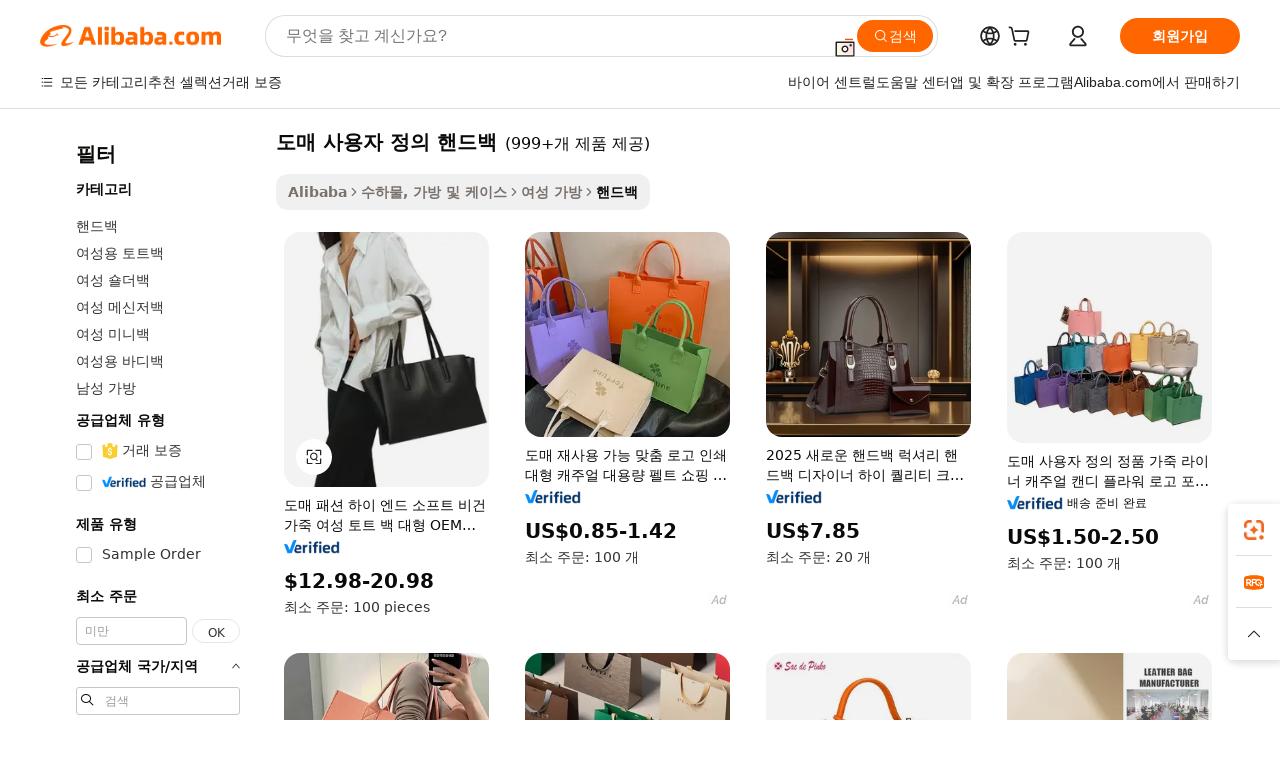

--- FILE ---
content_type: text/html;charset=UTF-8
request_url: https://korean.alibaba.com/g/wholesale-custom-handbags.html
body_size: 190845
content:

<!-- screen_content -->

    <!-- tangram:5410 begin-->
    <!-- tangram:529998 begin-->
    
<!DOCTYPE html>
<html lang="ko" dir="ltr">
  <head>
        <script>
      window.__BB = {
        scene: window.__bb_scene || 'traffic-free-goods'
      };
      window.__BB.BB_CWV_IGNORE = {
          lcp_element: ['#icbu-buyer-pc-top-banner'],
          lcp_url: [],
        };
      window._timing = {}
      window._timing.first_start = Date.now();
      window.needLoginInspiration = Boolean(false);
      // 变量用于标记页面首次可见时间
      let firstVisibleTime = null;
      if (typeof document.hidden !== 'undefined') {
        // 页面首次加载时直接统计
        if (!document.hidden) {
          firstVisibleTime = Date.now();
          window.__BB_timex = 1
        } else {
          // 页面不可见时监听 visibilitychange 事件
          document.addEventListener('visibilitychange', () => {
            if (!document.hidden) {
              firstVisibleTime = Date.now();
              window.__BB_timex = firstVisibleTime - window.performance.timing.navigationStart
              window.__BB.firstVisibleTime = window.__BB_timex
              console.log("Page became visible after "+ window.__BB_timex + " ms");
            }
          }, { once: true });  // 确保只触发一次
        }
      } else {
        console.warn('Page Visibility API is not supported in this browser.');
      }
    </script>
        <meta name="data-spm" content="a2700">
        <meta name="aplus-xplug" content="NONE">
        <meta name="aplus-icbu-disable-umid" content="1">
        <meta name="google-translate-customization" content="9de59014edaf3b99-22e1cf3b5ca21786-g00bb439a5e9e5f8f-f">
    <meta name="yandex-verification" content="25a76ba8e4443bb3" />
    <meta name="msvalidate.01" content="E3FBF0E89B724C30844BF17C59608E8F" />
    <meta name="viewport" content="width=device-width, initial-scale=1.0, maximum-scale=5.0, user-scalable=yes">
        <link rel="preconnect" href="https://s.alicdn.com/" crossorigin>
    <link rel="dns-prefetch" href="https://s.alicdn.com">
                        <link rel="preload" href="https://s.alicdn.com/@g/alilog/??aplus_plugin_icbufront/index.js,mlog/aplus_v2.js" as="script">
        <link rel="preload" href="https://s.alicdn.com/@img/imgextra/i2/O1CN0153JdbU26g4bILVOyC_!!6000000007690-2-tps-418-58.png" as="image">
        <script>
            window.__APLUS_ABRATE__ = {
        perf_group: 'base64cached',
        scene: "traffic-free-goods",
      };
    </script>
    <meta name="aplus-mmstat-timeout" content="15000">
        <meta content="text/html; charset=utf-8" http-equiv="Content-Type">
          <title>세련되고 트렌디 한 외모를위한 우아한 도매 사용자 정의 핸드백-상품 ID : 60508624097-korean.alibaba.com</title>
      <meta name="keywords" content="custom handbag,custom handbag luxury,custom logo handbag">
      <meta name="description" content="Alibaba.com의 방대한 도매 사용자 정의 핸드백 컬렉션에서 멋진 작품을 선택하세요. 이 아름답게 디자인 된 도매 사용자 정의 핸드백는 놀라운 할인으로 제공됩니다.">
            <meta name="pagetiming-rate" content="9">
      <meta name="pagetiming-resource-rate" content="4">
                    <link rel="canonical" href="https://korean.alibaba.com/g/wholesale-custom-handbags.html">
                              <link rel="alternate" hreflang="fr" href="https://french.alibaba.com/g/wholesale-custom-handbags.html">
                  <link rel="alternate" hreflang="de" href="https://german.alibaba.com/g/wholesale-custom-handbags.html">
                  <link rel="alternate" hreflang="pt" href="https://portuguese.alibaba.com/g/wholesale-custom-handbags.html">
                  <link rel="alternate" hreflang="it" href="https://italian.alibaba.com/g/wholesale-custom-handbags.html">
                  <link rel="alternate" hreflang="es" href="https://spanish.alibaba.com/g/wholesale-custom-handbags.html">
                  <link rel="alternate" hreflang="ru" href="https://russian.alibaba.com/g/wholesale-custom-handbags.html">
                  <link rel="alternate" hreflang="ko" href="https://korean.alibaba.com/g/wholesale-custom-handbags.html">
                  <link rel="alternate" hreflang="ar" href="https://arabic.alibaba.com/g/wholesale-custom-handbags.html">
                  <link rel="alternate" hreflang="ja" href="https://japanese.alibaba.com/g/wholesale-custom-handbags.html">
                  <link rel="alternate" hreflang="tr" href="https://turkish.alibaba.com/g/wholesale-custom-handbags.html">
                  <link rel="alternate" hreflang="th" href="https://thai.alibaba.com/g/wholesale-custom-handbags.html">
                  <link rel="alternate" hreflang="vi" href="https://vietnamese.alibaba.com/g/wholesale-custom-handbags.html">
                  <link rel="alternate" hreflang="nl" href="https://dutch.alibaba.com/g/wholesale-custom-handbags.html">
                  <link rel="alternate" hreflang="he" href="https://hebrew.alibaba.com/g/wholesale-custom-handbags.html">
                  <link rel="alternate" hreflang="id" href="https://indonesian.alibaba.com/g/wholesale-custom-handbags.html">
                  <link rel="alternate" hreflang="hi" href="https://hindi.alibaba.com/g/wholesale-custom-handbags.html">
                  <link rel="alternate" hreflang="en" href="https://www.alibaba.com/showroom/wholesale-custom-handbags.html">
                  <link rel="alternate" hreflang="zh" href="https://chinese.alibaba.com/g/wholesale-custom-handbags.html">
                  <link rel="alternate" hreflang="x-default" href="https://www.alibaba.com/showroom/wholesale-custom-handbags.html">
                                        <script>
      // Aplus 配置自动打点
      var queue = window.goldlog_queue || (window.goldlog_queue = []);
      var tags = ["button", "a", "div", "span", "i", "svg", "input", "li", "tr"];
      queue.push(
        {
          action: 'goldlog.appendMetaInfo',
          arguments: [
            'aplus-auto-exp',
            [
              {
                logkey: '/sc.ug_msite.new_product_exp',
                cssSelector: '[data-spm-exp]',
                props: ["data-spm-exp"],
              },
              {
                logkey: '/sc.ug_pc.seolist_product_exp',
                cssSelector: '.traffic-card-gallery',
                props: ["data-spm-exp"],
              }
            ]
          ]
        }
      )
      queue.push({
        action: 'goldlog.setMetaInfo',
        arguments: ['aplus-auto-clk', JSON.stringify(tags.map(tag =>({
          "logkey": "/sc.ug_msite.new_product_clk",
          tag,
          "filter": "data-spm-clk",
          "props": ["data-spm-clk"]
        })))],
      });
    </script>
  </head>
  <div id="icbu-header"><div id="the-new-header" data-version="4.4.0" data-tnh-auto-exp="tnh-expose" data-scenes="search-products" style="position: relative;background-color: #fff;border-bottom: 1px solid #ddd;box-sizing: border-box; font-family:Inter,SF Pro Text,Roboto,Helvetica Neue,Helvetica,Tahoma,Arial,PingFang SC,Microsoft YaHei;"><div style="display: flex;align-items:center;height: 72px;min-width: 1200px;max-width: 1580px;margin: 0 auto;padding: 0 40px;box-sizing: border-box;"><img style="height: 29px; width: 209px;" src="https://s.alicdn.com/@img/imgextra/i2/O1CN0153JdbU26g4bILVOyC_!!6000000007690-2-tps-418-58.png" alt="" /></div><div style="min-width: 1200px;max-width: 1580px;margin: 0 auto;overflow: hidden;font-size: 14px;display: flex;justify-content: space-between;padding: 0 40px;box-sizing: border-box;"><div style="display: flex; align-items: center; justify-content: space-between"><div style="position: relative; height: 36px; padding: 0 28px 0 20px">All categories</div><div style="position: relative; height: 36px; padding-right: 28px">Featured selections</div><div style="position: relative; height: 36px">Trade Assurance</div></div><div style="display: flex; align-items: center; justify-content: space-between"><div style="position: relative; height: 36px; padding-right: 28px">Buyer Central</div><div style="position: relative; height: 36px; padding-right: 28px">Help Center</div><div style="position: relative; height: 36px; padding-right: 28px">Get the app</div><div style="position: relative; height: 36px">Become a supplier</div></div></div></div></div></div>
  <body data-spm="7724857" style="min-height: calc(100vh + 1px)"><script 
id="beacon-aplus"   
src="//s.alicdn.com/@g/alilog/??aplus_plugin_icbufront/index.js,mlog/aplus_v2.js"
exparams="aplus=async&userid=&aplus&ali_beacon_id=&ali_apache_id=&ali_apache_track=&ali_apache_tracktmp=&eagleeye_traceid=2101c51817693550445387953e0e84&ip=18%2e218%2e106%2e182&dmtrack_c={ali%5fresin%5ftrace%3dse%5frst%3dnull%7csp%5fviewtype%3dY%7cset%3d3%7cser%3d1007%7cpageId%3d47283e023ade4e71a9d8000a81843f8d%7cm%5fpageid%3dnull%7cpvmi%3d487e7cdea1ef4cbdaca3dcd350cadf7a%7csek%5fsepd%3d%25EB%258F%2584%25EB%25A7%25A4%2b%25EC%2582%25AC%25EC%259A%25A9%25EC%259E%2590%2b%25EC%25A0%2595%25EC%259D%2598%2b%25ED%2595%25B8%25EB%2593%259C%25EB%25B0%25B1%7csek%3dwholesale%2bcustom%2bhandbags%7cse%5fpn%3d1%7cp4pid%3d4d168128%2def44%2d4b21%2dba84%2d5a37d67aa0d2%7csclkid%3dnull%7cforecast%5fpost%5fcate%3dnull%7cseo%5fnew%5fuser%5fflag%3dfalse%7ccategoryId%3d100002856%7cseo%5fsearch%5fmodel%5fupgrade%5fv2%3d2025070801%7cseo%5fmodule%5fcard%5f20240624%3d202406242%7clong%5ftext%5fgoogle%5ftranslate%5fv2%3d2407142%7cseo%5fcontent%5ftd%5fbottom%5ftext%5fupdate%5fkey%3d2025070801%7cseo%5fsearch%5fmodel%5fupgrade%5fv3%3d2025072201%7cseo%5fsearch%5fmodel%5fmulti%5fupgrade%5fv3%3d2025081101%7cdamo%5falt%5freplace%3dnull%7cwap%5fcross%3d2007659%7cwap%5fcs%5faction%3d2005494%7cAPP%5fVisitor%5fActive%3d26704%7cseo%5fshowroom%5fgoods%5fmix%3d2005244%7cseo%5fdefault%5fcached%5flong%5ftext%5ffrom%5fnew%5fkeyword%5fstep%3d2024122502%7cshowroom%5fgeneral%5ftemplate%3d2005292%7cwap%5fcs%5ftext%3dnull%7cstructured%5fdata%3d2025052702%7cseo%5fmulti%5fstyle%5ftext%5fupdate%3d2511181%7cpc%5fnew%5fheader%3dnull%7cseo%5fmeta%5fcate%5ftemplate%5fv1%3d2025042401%7cseo%5fmeta%5ftd%5fsearch%5fkeyword%5fstep%5fv1%3d2025040999%7cseo%5fshowroom%5fbiz%5fbabablog%3d2809001%7cshowroom%5fft%5flong%5ftext%5fbaks%3d80802%7cAPP%5fGrowing%5fBuyer%5fHigh%5fIntent%5fActive%3d25487%7cshowroom%5fpc%5fv2019%3d2104%7cAPP%5fProspecting%5fBuyer%3d26712%7ccache%5fcontrol%3dnull%7cAPP%5fChurned%5fCore%5fBuyer%3d25461%7cseo%5fdefault%5fcached%5flong%5ftext%5fstep%3d24110802%7camp%5flighthouse%5fscore%5fimage%3d19657%7cseo%5fft%5ftranslate%5fgemini%3d25012003%7cwap%5fnode%5fssr%3d2015725%7cdataphant%5fopen%3d27030%7clongtext%5fmulti%5fstyle%5fexpand%5frussian%3d2510141%7cseo%5flongtext%5fgoogle%5fdata%5fsection%3d25021702%7cindustry%5fpopular%5ffloor%3dnull%7cwap%5fad%5fgoods%5fproduct%5finterval%3dnull%7cseo%5fgoods%5fbootom%5fwholesale%5flink%3d2486162%7cseo%5fmiddle%5fwholesale%5flink%3d2486164%7cseo%5fkeyword%5faatest%3d6%7cft%5flong%5ftext%5fenpand%5fstep2%3d121602%7cseo%5fft%5flongtext%5fexpand%5fstep3%3d25012102%7cseo%5fwap%5fheadercard%3d2006288%7cAPP%5fChurned%5fInactive%5fVisitor%3d25497%7cAPP%5fGrowing%5fBuyer%5fHigh%5fIntent%5fInactive%3d25482%7cseo%5fmeta%5ftd%5fmulti%5fkey%3d2025061801%7ctop%5frecommend%5f20250120%3d202501201%7clongtext%5fmulti%5fstyle%5fexpand%5ffrench%5fcopy%3d25091802%7clongtext%5fmulti%5fstyle%5fexpand%5ffrench%5fcopy%5fcopy%3d25092502%7cseo%5ffloor%5fexp%3dnull%7cseo%5fshowroom%5falgo%5flink%3d17764%7cseo%5fmeta%5ftd%5faib%5fgeneral%5fkey%3d2025091900%7ccountry%5findustry%3d202311033%7cpc%5ffree%5fswitchtosearch%3d2020529%7cshowroom%5fft%5flong%5ftext%5fenpand%5fstep1%3d101102%7cseo%5fshowroom%5fnorel%3d443425%7cplp%5fstyle%5f25%5fpc%3d202505222%7cseo%5fggs%5flayer%3d10011%7cquery%5fmutil%5flang%5ftranslate%3d2025060300%7cAPP%5fChurned%5fBuyer%3d25468%7cstream%5frender%5fperf%5fopt%3d2309181%7cwap%5fgoods%3d2007383%7cseo%5fshowroom%5fsimilar%5f20240614%3d202406142%7cchinese%5fopen%3d6307%7cquery%5fgpt%5ftranslate%3d20240820%7cad%5fproduct%5finterval%3dnull%7camp%5fto%5fpwa%3d2007359%7cplp%5faib%5fmulti%5fai%5fmeta%3d20250401%7cwap%5fsupplier%5fcontent%3dnull%7cpc%5ffree%5frefactoring%3d20220315%7cAPP%5fGrowing%5fBuyer%5fInactive%3d25476%7csso%5foem%5ffloor%3dnull%7cseo%5fpc%5fnew%5fview%5f20240807%3d202408072%7cseo%5fbottom%5ftext%5fentity%5fkey%5fcopy%3d2025062400%7cstream%5frender%3d433763%7cseo%5fmodule%5fcard%5f20240424%3d202404241%7cseo%5ftitle%5freplace%5f20191226%3d5841%7clongtext%5fmulti%5fstyle%5fexpand%3d25090802%7cgoogleweblight%3d6516%7clighthouse%5fbase64%3dnull%7cAPP%5fProspecting%5fBuyer%5fActive%3d26715%7cad%5fgoods%5fproduct%5finterval%3dnull%7cseo%5fbottom%5fdeep%5fextend%5fkw%5fkey%3d2025071101%7clongtext%5fmulti%5fstyle%5fexpand%5fturkish%3d25102801%7cilink%5fuv%3d20240911%7cwap%5flist%5fwakeup%3d2005832%7ctpp%5fcrosslink%5fpc%3d20205311%7cseo%5ftop%5fbooth%3d18501%7cAPP%5fGrowing%5fBuyer%5fLess%5fActive%3d25472%7cseo%5fsearch%5fmodel%5fupgrade%5frank%3d2025092401%7cgoodslayer%3d7977%7cft%5flong%5ftext%5ftranslate%5fexpand%5fstep1%3d24110802%7cseo%5fheaderstyle%5ftraffic%5fkey%5fv1%3d2025072100%7ccrosslink%5fswitch%3d2008141%7cp4p%5foutline%3d20240328%7cseo%5fmeta%5ftd%5faib%5fv2%5fkey%3d2025091801%7crts%5fmulti%3d2008404%7cseo%5fad%5foptimization%5fkey%5fv2%3d2025072300%7cAPP%5fVisitor%5fLess%5fActive%3d26698%7cseo%5fsearch%5franker%5fid%3d2025112401%7cplp%5fstyle%5f25%3d202505192%7ccdn%5fvm%3d2007368%7cwap%5fad%5fproduct%5finterval%3dnull%7cseo%5fsearch%5fmodel%5fmulti%5fupgrade%5frank%3d2025092401%7cpc%5fcard%5fshare%3d2025081201%7cAPP%5fGrowing%5fBuyer%5fHigh%5fIntent%5fLess%5fActive%3d25477%7cgoods%5ftitle%5fsubstitute%3d9617%7cwap%5fscreen%5fexp%3d2025081400%7creact%5fheader%5ftest%3d202502182%7cpc%5fcs%5fcolor%3d2005788%7cshowroom%5fft%5flong%5ftext%5ftest%3d72502%7cone%5ftap%5flogin%5fABTest%3d202308153%7cseo%5fhyh%5fshow%5ftags%3dnull%7cplp%5fstructured%5fdata%3d2508182%7cguide%5fdelete%3d2008526%7cseo%5findustry%5ftemplate%3dnull%7cseo%5fmeta%5ftd%5fmulti%5fes%5fkey%3d2025073101%7cseo%5fshowroom%5fdata%5fmix%3d19888%7csso%5ftop%5franking%5ffloor%3d20031%7cseo%5ftd%5fdeep%5fupgrade%5fkey%5fv3%3d2025081101%7cwap%5fue%5fone%3d2025111401%7cshowroom%5fto%5frts%5flink%3d2008480%7ccountrysearch%5ftest%3dnull%7cseo%5fplp%5fdate%5fv2%3d2025102701%7cchannel%5famp%5fto%5fpwa%3d2008435%7cseo%5fmulti%5fstyles%5flong%5ftext%3d2503172%7cseo%5fmeta%5ftext%5fmutli%5fcate%5ftemplate%5fv1%3d2025080800%7cseo%5fdefault%5fcached%5fmutil%5flong%5ftext%5fstep%3d24110436%7cseo%5faction%5fpoint%5ftype%3d22823%7cseo%5faib%5ftd%5flaunch%5f20240828%5fcopy%3d202408282%7cseo%5fshowroom%5fwholesale%5flink%3dnull%7cseo%5fperf%5fimprove%3d2023999%7cseo%5fwap%5flist%5fbounce%5f01%3d2063%7cseo%5fwap%5flist%5fbounce%5f02%3d2128%7cAPP%5fGrowing%5fBuyer%5fActive%3d25492%7cvideolayer%3dnull%7cvideo%5fplay%3dnull%7cAPP%5fChurned%5fMember%5fInactive%3d25499%7cseo%5fgoogle%5fnew%5fstruct%3d438326%7cicbu%5falgo%5fp4p%5fseo%5fad%3d2025072300%7ctpp%5ftrace%3dseoKeyword%2dseoKeyword%5fv3%2dproduct%2dPRODUCT%5fFAIL}&pageid=12da6ab62101ecee1769355044&hn=ensearchweb033001236238%2erg%2dus%2deast%2eus44&asid=AQAAAAAkN3ZpNd0jTAAAAABmCOhTjhelCQ==&treq=&tres=" async>
</script>
            <style>body{background-color:white;}.no-scrollbar.il-sticky.il-top-0.il-max-h-\[100vh\].il-w-\[200px\].il-flex-shrink-0.il-flex-grow-0.il-overflow-y-scroll{background-color:#FFF;padding-left:12px}</style>
                    <!-- tangram:530006 begin-->
<!--  -->
 <style>
   @keyframes il-spin {
     to {
       transform: rotate(360deg);
     }
   }
   @keyframes il-pulse {
     50% {
       opacity: 0.5;
     }
   }
   .traffic-card-gallery {display: flex;position: relative;flex-direction: column;justify-content: flex-start;border-radius: 0.5rem;background-color: #fff;padding: 0.5rem 0.5rem 1rem;overflow: hidden;font-size: 0.75rem;line-height: 1rem;}
   .traffic-card-list {display: flex;position: relative;flex-direction: row;justify-content: flex-start;border-bottom-width: 1px;background-color: #fff;padding: 1rem;height: 292px;overflow: hidden;font-size: 0.75rem;line-height: 1rem;}
   .product-price {
     b {
       font-size: 22px;
     }
   }
   .skel-loading {
       animation: il-pulse 2s cubic-bezier(0.4, 0, 0.6, 1) infinite;background-color: hsl(60, 4.8%, 95.9%);
   }
 </style>
<div id="first-cached-card">
  <div style="box-sizing:border-box;display: flex;position: absolute;left: 0;right: 0;margin: 0 auto;z-index: 1;min-width: 1200px;max-width: 1580px;padding: 0.75rem 3.25rem 0;pointer-events: none;">
    <!--页面左侧区域-->
    <div style="width: 200px;padding-top: 1rem;padding-left:12px; background-color: #fff;border-radius: 0.25rem">
      <div class="skel-loading" style="height: 1.5rem;width: 50%;border-radius: 0.25rem;"></div>
      <div style="margin-top: 1rem;margin-bottom: 1rem;">
        <div class="skel-loading" style="height: 1rem;width: calc(100% * 5 / 6);"></div>
        <div
          class="skel-loading"
          style="margin-top: 1rem;height: 1rem;width: calc(100% * 8 / 12);"
        ></div>
        <div class="skel-loading" style="margin-top: 1rem;height: 1rem;width: 75%;"></div>
        <div
          class="skel-loading"
          style="margin-top: 1rem;height: 1rem;width: calc(100% * 7 / 12);"
        ></div>
      </div>
      <div class="skel-loading" style="height: 1.5rem;width: 50%;border-radius: 0.25rem;"></div>
      <div style="margin-top: 1rem;margin-bottom: 1rem;">
        <div class="skel-loading" style="height: 1rem;width: calc(100% * 5 / 6);"></div>
        <div
          class="skel-loading"
          style="margin-top: 1rem;height: 1rem;width: calc(100% * 8 / 12);"
        ></div>
        <div class="skel-loading" style="margin-top: 1rem;height: 1rem;width: 75%;"></div>
        <div
          class="skel-loading"
          style="margin-top: 1rem;height: 1rem;width: calc(100% * 7 / 12);"
        ></div>
      </div>
      <div class="skel-loading" style="height: 1.5rem;width: 50%;border-radius: 0.25rem;"></div>
      <div style="margin-top: 1rem;margin-bottom: 1rem;">
        <div class="skel-loading" style="height: 1rem;width: calc(100% * 5 / 6);"></div>
        <div
          class="skel-loading"
          style="margin-top: 1rem;height: 1rem;width: calc(100% * 8 / 12);"
        ></div>
        <div class="skel-loading" style="margin-top: 1rem;height: 1rem;width: 75%;"></div>
        <div
          class="skel-loading"
          style="margin-top: 1rem;height: 1rem;width: calc(100% * 7 / 12);"
        ></div>
      </div>
      <div class="skel-loading" style="height: 1.5rem;width: 50%;border-radius: 0.25rem;"></div>
      <div style="margin-top: 1rem;margin-bottom: 1rem;">
        <div class="skel-loading" style="height: 1rem;width: calc(100% * 5 / 6);"></div>
        <div
          class="skel-loading"
          style="margin-top: 1rem;height: 1rem;width: calc(100% * 8 / 12);"
        ></div>
        <div class="skel-loading" style="margin-top: 1rem;height: 1rem;width: 75%;"></div>
        <div
          class="skel-loading"
          style="margin-top: 1rem;height: 1rem;width: calc(100% * 7 / 12);"
        ></div>
      </div>
      <div class="skel-loading" style="height: 1.5rem;width: 50%;border-radius: 0.25rem;"></div>
      <div style="margin-top: 1rem;margin-bottom: 1rem;">
        <div class="skel-loading" style="height: 1rem;width: calc(100% * 5 / 6);"></div>
        <div
          class="skel-loading"
          style="margin-top: 1rem;height: 1rem;width: calc(100% * 8 / 12);"
        ></div>
        <div class="skel-loading" style="margin-top: 1rem;height: 1rem;width: 75%;"></div>
        <div
          class="skel-loading"
          style="margin-top: 1rem;height: 1rem;width: calc(100% * 7 / 12);"
        ></div>
      </div>
      <div class="skel-loading" style="height: 1.5rem;width: 50%;border-radius: 0.25rem;"></div>
      <div style="margin-top: 1rem;margin-bottom: 1rem;">
        <div class="skel-loading" style="height: 1rem;width: calc(100% * 5 / 6);"></div>
        <div
          class="skel-loading"
          style="margin-top: 1rem;height: 1rem;width: calc(100% * 8 / 12);"
        ></div>
        <div class="skel-loading" style="margin-top: 1rem;height: 1rem;width: 75%;"></div>
        <div
          class="skel-loading"
          style="margin-top: 1rem;height: 1rem;width: calc(100% * 7 / 12);"
        ></div>
      </div>
    </div>
    <!--页面主体区域-->
    <div style="flex: 1 1 0%; overflow: hidden;padding: 0.5rem 0.5rem 0.5rem 1.5rem">
      <div style="height: 1.25rem;margin-bottom: 1rem;"></div>
      <!-- keywords -->
      <div style="margin-bottom: 1rem;height: 1.75rem;font-weight: 700;font-size: 1.25rem;line-height: 1.75rem;"></div>
      <!-- longtext -->
            <div style="width: calc(25% - 0.9rem);pointer-events: auto">
        <div class="traffic-card-gallery">
          <!-- ProductImage -->
          <a href="//www.alibaba.com/product-detail/Wholesale-Fashion-High-End-Soft-Vegan_1600563140651.html?from=SEO" target="_blank" style="position: relative;margin-bottom: 0.5rem;aspect-ratio: 1;overflow: hidden;border-radius: 0.5rem;">
            <div style="display: flex; overflow: hidden">
              <div style="position: relative;margin: 0;width: 100%;min-width: 0;flex-shrink: 0;flex-grow: 0;flex-basis: 100%;padding: 0;">
                <img style="position: relative; aspect-ratio: 1; width: 100%" src="[data-uri]" loading="eager" />
                <div style="position: absolute;left: 0;bottom: 0;right: 0;top: 0;background-color: #000;opacity: 0.05;"></div>
              </div>
            </div>
          </a>
          <div style="display: flex;flex: 1 1 0%;flex-direction: column;justify-content: space-between;">
            <div>
              <a class="skel-loading" style="margin-top: 0.5rem;display:inline-block;width:100%;height:1rem;" href="//www.alibaba.com/product-detail/Wholesale-Fashion-High-End-Soft-Vegan_1600563140651.html" target="_blank"></a>
              <a class="skel-loading" style="margin-top: 0.125rem;display:inline-block;width:100%;height:1rem;" href="//www.alibaba.com/product-detail/Wholesale-Fashion-High-End-Soft-Vegan_1600563140651.html" target="_blank"></a>
              <div class="skel-loading" style="margin-top: 0.25rem;height:1.625rem;width:75%"></div>
              <div class="skel-loading" style="margin-top: 0.5rem;height: 1rem;width:50%"></div>
              <div class="skel-loading" style="margin-top:0.25rem;height:1rem;width:25%"></div>
            </div>
          </div>

        </div>
      </div>

    </div>
  </div>
</div>
<!-- tangram:530006 end-->
            <style>.component-left-filter-callback{display:flex;position:relative;margin-top:10px;height:1200px}.component-left-filter-callback img{width:200px}.component-left-filter-callback i{position:absolute;top:5%;left:50%}.related-search-wrapper{padding:.5rem;--tw-bg-opacity: 1;background-color:#fff;background-color:rgba(255,255,255,var(--tw-bg-opacity, 1));border-width:1px;border-color:var(--input)}.related-search-wrapper .related-search-box{margin:12px 16px}.related-search-wrapper .related-search-box .related-search-title{display:inline;float:start;color:#666;word-wrap:break-word;margin-right:12px;width:13%}.related-search-wrapper .related-search-box .related-search-content{display:flex;flex-wrap:wrap}.related-search-wrapper .related-search-box .related-search-content .related-search-link{margin-right:12px;width:23%;overflow:hidden;color:#666;text-overflow:ellipsis;white-space:nowrap}.product-title img{margin-right:.5rem;display:inline-block;height:1rem;vertical-align:sub}.product-price b{font-size:22px}.similar-icon{position:absolute;bottom:12px;z-index:2;right:12px}.rfq-card{display:inline-block;position:relative;box-sizing:border-box;margin-bottom:36px}.rfq-card .rfq-card-content{display:flex;position:relative;flex-direction:column;align-items:flex-start;background-size:cover;background-color:#fff;padding:12px;width:100%;height:100%}.rfq-card .rfq-card-content .rfq-card-icon{margin-top:50px}.rfq-card .rfq-card-content .rfq-card-icon img{width:45px}.rfq-card .rfq-card-content .rfq-card-top-title{margin-top:14px;color:#222;font-weight:400;font-size:16px}.rfq-card .rfq-card-content .rfq-card-title{margin-top:24px;color:#333;font-weight:800;font-size:20px}.rfq-card .rfq-card-content .rfq-card-input-box{margin-top:24px;width:100%}.rfq-card .rfq-card-content .rfq-card-input-box textarea{box-sizing:border-box;border:1px solid #ddd;border-radius:4px;background-color:#fff;padding:9px 12px;width:100%;height:88px;resize:none;color:#666;font-weight:400;font-size:13px;font-family:inherit}.rfq-card .rfq-card-content .rfq-card-button{margin-top:24px;border:1px solid #666;border-radius:16px;background-color:#fff;width:67%;color:#000;font-weight:700;font-size:14px;line-height:30px;text-align:center}[data-modulename^=ProductList-] div{contain-intrinsic-size:auto 500px}.traffic-card-gallery:hover{--tw-shadow: 0px 2px 6px 2px rgba(0,0,0,.12157);--tw-shadow-colored: 0px 2px 6px 2px var(--tw-shadow-color);box-shadow:0 0 #0000,0 0 #0000,0 2px 6px 2px #0000001f;box-shadow:var(--tw-ring-offset-shadow, 0 0 rgba(0,0,0,0)),var(--tw-ring-shadow, 0 0 rgba(0,0,0,0)),var(--tw-shadow);z-index:10}.traffic-card-gallery{position:relative;display:flex;flex-direction:column;justify-content:flex-start;overflow:hidden;border-radius:.75rem;--tw-bg-opacity: 1;background-color:#fff;background-color:rgba(255,255,255,var(--tw-bg-opacity, 1));padding:.5rem;font-size:.75rem;line-height:1rem}.traffic-card-list{position:relative;display:flex;height:292px;flex-direction:row;justify-content:flex-start;overflow:hidden;border-bottom-width:1px;--tw-bg-opacity: 1;background-color:#fff;background-color:rgba(255,255,255,var(--tw-bg-opacity, 1));padding:1rem;font-size:.75rem;line-height:1rem}.traffic-card-g-industry:hover{--tw-shadow: 0 0 10px rgba(0,0,0,.1);--tw-shadow-colored: 0 0 10px var(--tw-shadow-color);box-shadow:0 0 #0000,0 0 #0000,0 0 10px #0000001a;box-shadow:var(--tw-ring-offset-shadow, 0 0 rgba(0,0,0,0)),var(--tw-ring-shadow, 0 0 rgba(0,0,0,0)),var(--tw-shadow)}.traffic-card-g-industry{position:relative;border-radius:var(--radius);--tw-bg-opacity: 1;background-color:#fff;background-color:rgba(255,255,255,var(--tw-bg-opacity, 1));padding:1.25rem .75rem .75rem;font-size:.875rem;line-height:1.25rem}.module-filter-section-wrapper{max-height:none!important;overflow-x:hidden}*,:before,:after{--tw-border-spacing-x: 0;--tw-border-spacing-y: 0;--tw-translate-x: 0;--tw-translate-y: 0;--tw-rotate: 0;--tw-skew-x: 0;--tw-skew-y: 0;--tw-scale-x: 1;--tw-scale-y: 1;--tw-pan-x: ;--tw-pan-y: ;--tw-pinch-zoom: ;--tw-scroll-snap-strictness: proximity;--tw-gradient-from-position: ;--tw-gradient-via-position: ;--tw-gradient-to-position: ;--tw-ordinal: ;--tw-slashed-zero: ;--tw-numeric-figure: ;--tw-numeric-spacing: ;--tw-numeric-fraction: ;--tw-ring-inset: ;--tw-ring-offset-width: 0px;--tw-ring-offset-color: #fff;--tw-ring-color: rgba(59, 130, 246, .5);--tw-ring-offset-shadow: 0 0 rgba(0,0,0,0);--tw-ring-shadow: 0 0 rgba(0,0,0,0);--tw-shadow: 0 0 rgba(0,0,0,0);--tw-shadow-colored: 0 0 rgba(0,0,0,0);--tw-blur: ;--tw-brightness: ;--tw-contrast: ;--tw-grayscale: ;--tw-hue-rotate: ;--tw-invert: ;--tw-saturate: ;--tw-sepia: ;--tw-drop-shadow: ;--tw-backdrop-blur: ;--tw-backdrop-brightness: ;--tw-backdrop-contrast: ;--tw-backdrop-grayscale: ;--tw-backdrop-hue-rotate: ;--tw-backdrop-invert: ;--tw-backdrop-opacity: ;--tw-backdrop-saturate: ;--tw-backdrop-sepia: ;--tw-contain-size: ;--tw-contain-layout: ;--tw-contain-paint: ;--tw-contain-style: }::backdrop{--tw-border-spacing-x: 0;--tw-border-spacing-y: 0;--tw-translate-x: 0;--tw-translate-y: 0;--tw-rotate: 0;--tw-skew-x: 0;--tw-skew-y: 0;--tw-scale-x: 1;--tw-scale-y: 1;--tw-pan-x: ;--tw-pan-y: ;--tw-pinch-zoom: ;--tw-scroll-snap-strictness: proximity;--tw-gradient-from-position: ;--tw-gradient-via-position: ;--tw-gradient-to-position: ;--tw-ordinal: ;--tw-slashed-zero: ;--tw-numeric-figure: ;--tw-numeric-spacing: ;--tw-numeric-fraction: ;--tw-ring-inset: ;--tw-ring-offset-width: 0px;--tw-ring-offset-color: #fff;--tw-ring-color: rgba(59, 130, 246, .5);--tw-ring-offset-shadow: 0 0 rgba(0,0,0,0);--tw-ring-shadow: 0 0 rgba(0,0,0,0);--tw-shadow: 0 0 rgba(0,0,0,0);--tw-shadow-colored: 0 0 rgba(0,0,0,0);--tw-blur: ;--tw-brightness: ;--tw-contrast: ;--tw-grayscale: ;--tw-hue-rotate: ;--tw-invert: ;--tw-saturate: ;--tw-sepia: ;--tw-drop-shadow: ;--tw-backdrop-blur: ;--tw-backdrop-brightness: ;--tw-backdrop-contrast: ;--tw-backdrop-grayscale: ;--tw-backdrop-hue-rotate: ;--tw-backdrop-invert: ;--tw-backdrop-opacity: ;--tw-backdrop-saturate: ;--tw-backdrop-sepia: ;--tw-contain-size: ;--tw-contain-layout: ;--tw-contain-paint: ;--tw-contain-style: }*,:before,:after{box-sizing:border-box;border-width:0;border-style:solid;border-color:#e5e7eb}:before,:after{--tw-content: ""}html,:host{line-height:1.5;-webkit-text-size-adjust:100%;-moz-tab-size:4;-o-tab-size:4;tab-size:4;font-family:ui-sans-serif,system-ui,-apple-system,Segoe UI,Roboto,Ubuntu,Cantarell,Noto Sans,sans-serif,"Apple Color Emoji","Segoe UI Emoji",Segoe UI Symbol,"Noto Color Emoji";font-feature-settings:normal;font-variation-settings:normal;-webkit-tap-highlight-color:transparent}body{margin:0;line-height:inherit}hr{height:0;color:inherit;border-top-width:1px}abbr:where([title]){text-decoration:underline;-webkit-text-decoration:underline dotted;text-decoration:underline dotted}h1,h2,h3,h4,h5,h6{font-size:inherit;font-weight:inherit}a{color:inherit;text-decoration:inherit}b,strong{font-weight:bolder}code,kbd,samp,pre{font-family:ui-monospace,SFMono-Regular,Menlo,Monaco,Consolas,Liberation Mono,Courier New,monospace;font-feature-settings:normal;font-variation-settings:normal;font-size:1em}small{font-size:80%}sub,sup{font-size:75%;line-height:0;position:relative;vertical-align:baseline}sub{bottom:-.25em}sup{top:-.5em}table{text-indent:0;border-color:inherit;border-collapse:collapse}button,input,optgroup,select,textarea{font-family:inherit;font-feature-settings:inherit;font-variation-settings:inherit;font-size:100%;font-weight:inherit;line-height:inherit;letter-spacing:inherit;color:inherit;margin:0;padding:0}button,select{text-transform:none}button,input:where([type=button]),input:where([type=reset]),input:where([type=submit]){-webkit-appearance:button;background-color:transparent;background-image:none}:-moz-focusring{outline:auto}:-moz-ui-invalid{box-shadow:none}progress{vertical-align:baseline}::-webkit-inner-spin-button,::-webkit-outer-spin-button{height:auto}[type=search]{-webkit-appearance:textfield;outline-offset:-2px}::-webkit-search-decoration{-webkit-appearance:none}::-webkit-file-upload-button{-webkit-appearance:button;font:inherit}summary{display:list-item}blockquote,dl,dd,h1,h2,h3,h4,h5,h6,hr,figure,p,pre{margin:0}fieldset{margin:0;padding:0}legend{padding:0}ol,ul,menu{list-style:none;margin:0;padding:0}dialog{padding:0}textarea{resize:vertical}input::-moz-placeholder,textarea::-moz-placeholder{opacity:1;color:#9ca3af}input::placeholder,textarea::placeholder{opacity:1;color:#9ca3af}button,[role=button]{cursor:pointer}:disabled{cursor:default}img,svg,video,canvas,audio,iframe,embed,object{display:block;vertical-align:middle}img,video{max-width:100%;height:auto}[hidden]:where(:not([hidden=until-found])){display:none}:root{--background: hsl(0, 0%, 100%);--foreground: hsl(20, 14.3%, 4.1%);--card: hsl(0, 0%, 100%);--card-foreground: hsl(20, 14.3%, 4.1%);--popover: hsl(0, 0%, 100%);--popover-foreground: hsl(20, 14.3%, 4.1%);--primary: hsl(24, 100%, 50%);--primary-foreground: hsl(60, 9.1%, 97.8%);--secondary: hsl(60, 4.8%, 95.9%);--secondary-foreground: #333;--muted: hsl(60, 4.8%, 95.9%);--muted-foreground: hsl(25, 5.3%, 44.7%);--accent: hsl(60, 4.8%, 95.9%);--accent-foreground: hsl(24, 9.8%, 10%);--destructive: hsl(0, 84.2%, 60.2%);--destructive-foreground: hsl(60, 9.1%, 97.8%);--border: hsl(20, 5.9%, 90%);--input: hsl(20, 5.9%, 90%);--ring: hsl(24.6, 95%, 53.1%);--radius: 1rem}.dark{--background: hsl(20, 14.3%, 4.1%);--foreground: hsl(60, 9.1%, 97.8%);--card: hsl(20, 14.3%, 4.1%);--card-foreground: hsl(60, 9.1%, 97.8%);--popover: hsl(20, 14.3%, 4.1%);--popover-foreground: hsl(60, 9.1%, 97.8%);--primary: hsl(20.5, 90.2%, 48.2%);--primary-foreground: hsl(60, 9.1%, 97.8%);--secondary: hsl(12, 6.5%, 15.1%);--secondary-foreground: hsl(60, 9.1%, 97.8%);--muted: hsl(12, 6.5%, 15.1%);--muted-foreground: hsl(24, 5.4%, 63.9%);--accent: hsl(12, 6.5%, 15.1%);--accent-foreground: hsl(60, 9.1%, 97.8%);--destructive: hsl(0, 72.2%, 50.6%);--destructive-foreground: hsl(60, 9.1%, 97.8%);--border: hsl(12, 6.5%, 15.1%);--input: hsl(12, 6.5%, 15.1%);--ring: hsl(20.5, 90.2%, 48.2%)}*{border-color:#e7e5e4;border-color:var(--border)}body{background-color:#fff;background-color:var(--background);color:#0c0a09;color:var(--foreground)}.il-sr-only{position:absolute;width:1px;height:1px;padding:0;margin:-1px;overflow:hidden;clip:rect(0,0,0,0);white-space:nowrap;border-width:0}.il-invisible{visibility:hidden}.il-fixed{position:fixed}.il-absolute{position:absolute}.il-relative{position:relative}.il-sticky{position:sticky}.il-inset-0{inset:0}.il--bottom-12{bottom:-3rem}.il--top-12{top:-3rem}.il-bottom-0{bottom:0}.il-bottom-2{bottom:.5rem}.il-bottom-3{bottom:.75rem}.il-bottom-4{bottom:1rem}.il-end-0{right:0}.il-end-2{right:.5rem}.il-end-3{right:.75rem}.il-end-4{right:1rem}.il-left-0{left:0}.il-left-3{left:.75rem}.il-right-0{right:0}.il-right-2{right:.5rem}.il-right-3{right:.75rem}.il-start-0{left:0}.il-start-1\/2{left:50%}.il-start-2{left:.5rem}.il-start-3{left:.75rem}.il-start-\[50\%\]{left:50%}.il-top-0{top:0}.il-top-1\/2{top:50%}.il-top-16{top:4rem}.il-top-4{top:1rem}.il-top-\[50\%\]{top:50%}.il-z-10{z-index:10}.il-z-50{z-index:50}.il-z-\[9999\]{z-index:9999}.il-col-span-4{grid-column:span 4 / span 4}.il-m-0{margin:0}.il-m-3{margin:.75rem}.il-m-auto{margin:auto}.il-mx-auto{margin-left:auto;margin-right:auto}.il-my-3{margin-top:.75rem;margin-bottom:.75rem}.il-my-5{margin-top:1.25rem;margin-bottom:1.25rem}.il-my-auto{margin-top:auto;margin-bottom:auto}.\!il-mb-4{margin-bottom:1rem!important}.il--mt-4{margin-top:-1rem}.il-mb-0{margin-bottom:0}.il-mb-1{margin-bottom:.25rem}.il-mb-2{margin-bottom:.5rem}.il-mb-3{margin-bottom:.75rem}.il-mb-4{margin-bottom:1rem}.il-mb-5{margin-bottom:1.25rem}.il-mb-6{margin-bottom:1.5rem}.il-mb-8{margin-bottom:2rem}.il-mb-\[-0\.75rem\]{margin-bottom:-.75rem}.il-mb-\[0\.125rem\]{margin-bottom:.125rem}.il-me-1{margin-right:.25rem}.il-me-2{margin-right:.5rem}.il-me-3{margin-right:.75rem}.il-me-auto{margin-right:auto}.il-mr-1{margin-right:.25rem}.il-mr-2{margin-right:.5rem}.il-ms-1{margin-left:.25rem}.il-ms-4{margin-left:1rem}.il-ms-5{margin-left:1.25rem}.il-ms-8{margin-left:2rem}.il-ms-\[\.375rem\]{margin-left:.375rem}.il-ms-auto{margin-left:auto}.il-mt-0{margin-top:0}.il-mt-0\.5{margin-top:.125rem}.il-mt-1{margin-top:.25rem}.il-mt-2{margin-top:.5rem}.il-mt-3{margin-top:.75rem}.il-mt-4{margin-top:1rem}.il-mt-6{margin-top:1.5rem}.il-line-clamp-1{overflow:hidden;display:-webkit-box;-webkit-box-orient:vertical;-webkit-line-clamp:1}.il-line-clamp-2{overflow:hidden;display:-webkit-box;-webkit-box-orient:vertical;-webkit-line-clamp:2}.il-line-clamp-6{overflow:hidden;display:-webkit-box;-webkit-box-orient:vertical;-webkit-line-clamp:6}.il-inline-block{display:inline-block}.il-inline{display:inline}.il-flex{display:flex}.il-inline-flex{display:inline-flex}.il-grid{display:grid}.il-aspect-square{aspect-ratio:1 / 1}.il-size-5{width:1.25rem;height:1.25rem}.il-h-1{height:.25rem}.il-h-10{height:2.5rem}.il-h-11{height:2.75rem}.il-h-20{height:5rem}.il-h-24{height:6rem}.il-h-3\.5{height:.875rem}.il-h-4{height:1rem}.il-h-40{height:10rem}.il-h-6{height:1.5rem}.il-h-8{height:2rem}.il-h-9{height:2.25rem}.il-h-\[150px\]{height:150px}.il-h-\[152px\]{height:152px}.il-h-\[18\.25rem\]{height:18.25rem}.il-h-\[292px\]{height:292px}.il-h-\[600px\]{height:600px}.il-h-auto{height:auto}.il-h-fit{height:-moz-fit-content;height:fit-content}.il-h-full{height:100%}.il-h-screen{height:100vh}.il-max-h-\[100vh\]{max-height:100vh}.il-w-1\/2{width:50%}.il-w-10{width:2.5rem}.il-w-10\/12{width:83.333333%}.il-w-4{width:1rem}.il-w-6{width:1.5rem}.il-w-64{width:16rem}.il-w-7\/12{width:58.333333%}.il-w-72{width:18rem}.il-w-8{width:2rem}.il-w-8\/12{width:66.666667%}.il-w-9{width:2.25rem}.il-w-9\/12{width:75%}.il-w-\[200px\]{width:200px}.il-w-\[84px\]{width:84px}.il-w-fit{width:-moz-fit-content;width:fit-content}.il-w-full{width:100%}.il-w-screen{width:100vw}.il-min-w-0{min-width:0px}.il-min-w-3{min-width:.75rem}.il-min-w-\[1200px\]{min-width:1200px}.il-max-w-\[1000px\]{max-width:1000px}.il-max-w-\[1580px\]{max-width:1580px}.il-max-w-full{max-width:100%}.il-max-w-lg{max-width:32rem}.il-flex-1{flex:1 1 0%}.il-flex-shrink-0,.il-shrink-0{flex-shrink:0}.il-flex-grow-0,.il-grow-0{flex-grow:0}.il-basis-24{flex-basis:6rem}.il-basis-full{flex-basis:100%}.il-origin-\[--radix-tooltip-content-transform-origin\]{transform-origin:var(--radix-tooltip-content-transform-origin)}.il--translate-x-1\/2{--tw-translate-x: -50%;transform:translate(-50%,var(--tw-translate-y)) rotate(var(--tw-rotate)) skew(var(--tw-skew-x)) skewY(var(--tw-skew-y)) scaleX(var(--tw-scale-x)) scaleY(var(--tw-scale-y));transform:translate(var(--tw-translate-x),var(--tw-translate-y)) rotate(var(--tw-rotate)) skew(var(--tw-skew-x)) skewY(var(--tw-skew-y)) scaleX(var(--tw-scale-x)) scaleY(var(--tw-scale-y))}.il--translate-y-1\/2{--tw-translate-y: -50%;transform:translate(var(--tw-translate-x),-50%) rotate(var(--tw-rotate)) skew(var(--tw-skew-x)) skewY(var(--tw-skew-y)) scaleX(var(--tw-scale-x)) scaleY(var(--tw-scale-y));transform:translate(var(--tw-translate-x),var(--tw-translate-y)) rotate(var(--tw-rotate)) skew(var(--tw-skew-x)) skewY(var(--tw-skew-y)) scaleX(var(--tw-scale-x)) scaleY(var(--tw-scale-y))}.il-translate-x-\[-50\%\]{--tw-translate-x: -50%;transform:translate(-50%,var(--tw-translate-y)) rotate(var(--tw-rotate)) skew(var(--tw-skew-x)) skewY(var(--tw-skew-y)) scaleX(var(--tw-scale-x)) scaleY(var(--tw-scale-y));transform:translate(var(--tw-translate-x),var(--tw-translate-y)) rotate(var(--tw-rotate)) skew(var(--tw-skew-x)) skewY(var(--tw-skew-y)) scaleX(var(--tw-scale-x)) scaleY(var(--tw-scale-y))}.il-translate-y-\[-50\%\]{--tw-translate-y: -50%;transform:translate(var(--tw-translate-x),-50%) rotate(var(--tw-rotate)) skew(var(--tw-skew-x)) skewY(var(--tw-skew-y)) scaleX(var(--tw-scale-x)) scaleY(var(--tw-scale-y));transform:translate(var(--tw-translate-x),var(--tw-translate-y)) rotate(var(--tw-rotate)) skew(var(--tw-skew-x)) skewY(var(--tw-skew-y)) scaleX(var(--tw-scale-x)) scaleY(var(--tw-scale-y))}.il-rotate-90{--tw-rotate: 90deg;transform:translate(var(--tw-translate-x),var(--tw-translate-y)) rotate(90deg) skew(var(--tw-skew-x)) skewY(var(--tw-skew-y)) scaleX(var(--tw-scale-x)) scaleY(var(--tw-scale-y));transform:translate(var(--tw-translate-x),var(--tw-translate-y)) rotate(var(--tw-rotate)) skew(var(--tw-skew-x)) skewY(var(--tw-skew-y)) scaleX(var(--tw-scale-x)) scaleY(var(--tw-scale-y))}@keyframes il-pulse{50%{opacity:.5}}.il-animate-pulse{animation:il-pulse 2s cubic-bezier(.4,0,.6,1) infinite}@keyframes il-spin{to{transform:rotate(360deg)}}.il-animate-spin{animation:il-spin 1s linear infinite}.il-cursor-pointer{cursor:pointer}.il-list-disc{list-style-type:disc}.il-grid-cols-2{grid-template-columns:repeat(2,minmax(0,1fr))}.il-grid-cols-4{grid-template-columns:repeat(4,minmax(0,1fr))}.il-flex-row{flex-direction:row}.il-flex-col{flex-direction:column}.il-flex-col-reverse{flex-direction:column-reverse}.il-flex-wrap{flex-wrap:wrap}.il-flex-nowrap{flex-wrap:nowrap}.il-items-start{align-items:flex-start}.il-items-center{align-items:center}.il-items-baseline{align-items:baseline}.il-justify-start{justify-content:flex-start}.il-justify-end{justify-content:flex-end}.il-justify-center{justify-content:center}.il-justify-between{justify-content:space-between}.il-gap-1{gap:.25rem}.il-gap-1\.5{gap:.375rem}.il-gap-10{gap:2.5rem}.il-gap-2{gap:.5rem}.il-gap-3{gap:.75rem}.il-gap-4{gap:1rem}.il-gap-8{gap:2rem}.il-gap-\[\.0938rem\]{gap:.0938rem}.il-gap-\[\.375rem\]{gap:.375rem}.il-gap-\[0\.125rem\]{gap:.125rem}.\!il-gap-x-5{-moz-column-gap:1.25rem!important;column-gap:1.25rem!important}.\!il-gap-y-5{row-gap:1.25rem!important}.il-space-y-1\.5>:not([hidden])~:not([hidden]){--tw-space-y-reverse: 0;margin-top:calc(.375rem * (1 - var(--tw-space-y-reverse)));margin-top:.375rem;margin-top:calc(.375rem * calc(1 - var(--tw-space-y-reverse)));margin-bottom:0rem;margin-bottom:calc(.375rem * var(--tw-space-y-reverse))}.il-space-y-4>:not([hidden])~:not([hidden]){--tw-space-y-reverse: 0;margin-top:calc(1rem * (1 - var(--tw-space-y-reverse)));margin-top:1rem;margin-top:calc(1rem * calc(1 - var(--tw-space-y-reverse)));margin-bottom:0rem;margin-bottom:calc(1rem * var(--tw-space-y-reverse))}.il-overflow-hidden{overflow:hidden}.il-overflow-y-auto{overflow-y:auto}.il-overflow-y-scroll{overflow-y:scroll}.il-truncate{overflow:hidden;text-overflow:ellipsis;white-space:nowrap}.il-text-ellipsis{text-overflow:ellipsis}.il-whitespace-normal{white-space:normal}.il-whitespace-nowrap{white-space:nowrap}.il-break-normal{word-wrap:normal;word-break:normal}.il-break-words{word-wrap:break-word}.il-break-all{word-break:break-all}.il-rounded{border-radius:.25rem}.il-rounded-2xl{border-radius:1rem}.il-rounded-\[0\.5rem\]{border-radius:.5rem}.il-rounded-\[1\.25rem\]{border-radius:1.25rem}.il-rounded-full{border-radius:9999px}.il-rounded-lg{border-radius:1rem;border-radius:var(--radius)}.il-rounded-md{border-radius:calc(1rem - 2px);border-radius:calc(var(--radius) - 2px)}.il-rounded-sm{border-radius:calc(1rem - 4px);border-radius:calc(var(--radius) - 4px)}.il-rounded-xl{border-radius:.75rem}.il-border,.il-border-\[1px\]{border-width:1px}.il-border-b,.il-border-b-\[1px\]{border-bottom-width:1px}.il-border-solid{border-style:solid}.il-border-none{border-style:none}.il-border-\[\#222\]{--tw-border-opacity: 1;border-color:#222;border-color:rgba(34,34,34,var(--tw-border-opacity, 1))}.il-border-\[\#DDD\]{--tw-border-opacity: 1;border-color:#ddd;border-color:rgba(221,221,221,var(--tw-border-opacity, 1))}.il-border-foreground{border-color:#0c0a09;border-color:var(--foreground)}.il-border-input{border-color:#e7e5e4;border-color:var(--input)}.il-bg-\[\#F8F8F8\]{--tw-bg-opacity: 1;background-color:#f8f8f8;background-color:rgba(248,248,248,var(--tw-bg-opacity, 1))}.il-bg-\[\#d9d9d963\]{background-color:#d9d9d963}.il-bg-accent{background-color:#f5f5f4;background-color:var(--accent)}.il-bg-background{background-color:#fff;background-color:var(--background)}.il-bg-black{--tw-bg-opacity: 1;background-color:#000;background-color:rgba(0,0,0,var(--tw-bg-opacity, 1))}.il-bg-black\/80{background-color:#000c}.il-bg-destructive{background-color:#ef4444;background-color:var(--destructive)}.il-bg-gray-300{--tw-bg-opacity: 1;background-color:#d1d5db;background-color:rgba(209,213,219,var(--tw-bg-opacity, 1))}.il-bg-muted{background-color:#f5f5f4;background-color:var(--muted)}.il-bg-orange-500{--tw-bg-opacity: 1;background-color:#f97316;background-color:rgba(249,115,22,var(--tw-bg-opacity, 1))}.il-bg-popover{background-color:#fff;background-color:var(--popover)}.il-bg-primary{background-color:#f60;background-color:var(--primary)}.il-bg-secondary{background-color:#f5f5f4;background-color:var(--secondary)}.il-bg-transparent{background-color:transparent}.il-bg-white{--tw-bg-opacity: 1;background-color:#fff;background-color:rgba(255,255,255,var(--tw-bg-opacity, 1))}.il-bg-opacity-80{--tw-bg-opacity: .8}.il-bg-cover{background-size:cover}.il-bg-no-repeat{background-repeat:no-repeat}.il-fill-black{fill:#000}.il-object-cover{-o-object-fit:cover;object-fit:cover}.il-p-0{padding:0}.il-p-1{padding:.25rem}.il-p-2{padding:.5rem}.il-p-3{padding:.75rem}.il-p-4{padding:1rem}.il-p-5{padding:1.25rem}.il-p-6{padding:1.5rem}.il-px-2{padding-left:.5rem;padding-right:.5rem}.il-px-3{padding-left:.75rem;padding-right:.75rem}.il-py-0\.5{padding-top:.125rem;padding-bottom:.125rem}.il-py-1\.5{padding-top:.375rem;padding-bottom:.375rem}.il-py-10{padding-top:2.5rem;padding-bottom:2.5rem}.il-py-2{padding-top:.5rem;padding-bottom:.5rem}.il-py-3{padding-top:.75rem;padding-bottom:.75rem}.il-pb-0{padding-bottom:0}.il-pb-3{padding-bottom:.75rem}.il-pb-4{padding-bottom:1rem}.il-pb-8{padding-bottom:2rem}.il-pe-0{padding-right:0}.il-pe-2{padding-right:.5rem}.il-pe-3{padding-right:.75rem}.il-pe-4{padding-right:1rem}.il-pe-6{padding-right:1.5rem}.il-pe-8{padding-right:2rem}.il-pe-\[12px\]{padding-right:12px}.il-pe-\[3\.25rem\]{padding-right:3.25rem}.il-pl-4{padding-left:1rem}.il-ps-0{padding-left:0}.il-ps-2{padding-left:.5rem}.il-ps-3{padding-left:.75rem}.il-ps-4{padding-left:1rem}.il-ps-6{padding-left:1.5rem}.il-ps-8{padding-left:2rem}.il-ps-\[12px\]{padding-left:12px}.il-ps-\[3\.25rem\]{padding-left:3.25rem}.il-pt-10{padding-top:2.5rem}.il-pt-4{padding-top:1rem}.il-pt-5{padding-top:1.25rem}.il-pt-6{padding-top:1.5rem}.il-pt-7{padding-top:1.75rem}.il-text-center{text-align:center}.il-text-start{text-align:left}.il-text-2xl{font-size:1.5rem;line-height:2rem}.il-text-base{font-size:1rem;line-height:1.5rem}.il-text-lg{font-size:1.125rem;line-height:1.75rem}.il-text-sm{font-size:.875rem;line-height:1.25rem}.il-text-xl{font-size:1.25rem;line-height:1.75rem}.il-text-xs{font-size:.75rem;line-height:1rem}.il-font-\[600\]{font-weight:600}.il-font-bold{font-weight:700}.il-font-medium{font-weight:500}.il-font-normal{font-weight:400}.il-font-semibold{font-weight:600}.il-leading-3{line-height:.75rem}.il-leading-4{line-height:1rem}.il-leading-\[1\.43\]{line-height:1.43}.il-leading-\[18px\]{line-height:18px}.il-leading-\[26px\]{line-height:26px}.il-leading-none{line-height:1}.il-tracking-tight{letter-spacing:-.025em}.il-text-\[\#00820D\]{--tw-text-opacity: 1;color:#00820d;color:rgba(0,130,13,var(--tw-text-opacity, 1))}.il-text-\[\#222\]{--tw-text-opacity: 1;color:#222;color:rgba(34,34,34,var(--tw-text-opacity, 1))}.il-text-\[\#444\]{--tw-text-opacity: 1;color:#444;color:rgba(68,68,68,var(--tw-text-opacity, 1))}.il-text-\[\#4B1D1F\]{--tw-text-opacity: 1;color:#4b1d1f;color:rgba(75,29,31,var(--tw-text-opacity, 1))}.il-text-\[\#767676\]{--tw-text-opacity: 1;color:#767676;color:rgba(118,118,118,var(--tw-text-opacity, 1))}.il-text-\[\#D04A0A\]{--tw-text-opacity: 1;color:#d04a0a;color:rgba(208,74,10,var(--tw-text-opacity, 1))}.il-text-\[\#F7421E\]{--tw-text-opacity: 1;color:#f7421e;color:rgba(247,66,30,var(--tw-text-opacity, 1))}.il-text-\[\#FF6600\]{--tw-text-opacity: 1;color:#f60;color:rgba(255,102,0,var(--tw-text-opacity, 1))}.il-text-\[\#f7421e\]{--tw-text-opacity: 1;color:#f7421e;color:rgba(247,66,30,var(--tw-text-opacity, 1))}.il-text-destructive-foreground{color:#fafaf9;color:var(--destructive-foreground)}.il-text-foreground{color:#0c0a09;color:var(--foreground)}.il-text-muted-foreground{color:#78716c;color:var(--muted-foreground)}.il-text-popover-foreground{color:#0c0a09;color:var(--popover-foreground)}.il-text-primary{color:#f60;color:var(--primary)}.il-text-primary-foreground{color:#fafaf9;color:var(--primary-foreground)}.il-text-secondary-foreground{color:#333;color:var(--secondary-foreground)}.il-text-white{--tw-text-opacity: 1;color:#fff;color:rgba(255,255,255,var(--tw-text-opacity, 1))}.il-underline{text-decoration-line:underline}.il-line-through{text-decoration-line:line-through}.il-underline-offset-4{text-underline-offset:4px}.il-opacity-5{opacity:.05}.il-opacity-70{opacity:.7}.il-shadow-\[0_2px_6px_2px_rgba\(0\,0\,0\,0\.12\)\]{--tw-shadow: 0 2px 6px 2px rgba(0,0,0,.12);--tw-shadow-colored: 0 2px 6px 2px var(--tw-shadow-color);box-shadow:0 0 #0000,0 0 #0000,0 2px 6px 2px #0000001f;box-shadow:var(--tw-ring-offset-shadow, 0 0 rgba(0,0,0,0)),var(--tw-ring-shadow, 0 0 rgba(0,0,0,0)),var(--tw-shadow)}.il-shadow-cards{--tw-shadow: 0 0 10px rgba(0,0,0,.1);--tw-shadow-colored: 0 0 10px var(--tw-shadow-color);box-shadow:0 0 #0000,0 0 #0000,0 0 10px #0000001a;box-shadow:var(--tw-ring-offset-shadow, 0 0 rgba(0,0,0,0)),var(--tw-ring-shadow, 0 0 rgba(0,0,0,0)),var(--tw-shadow)}.il-shadow-lg{--tw-shadow: 0 10px 15px -3px rgba(0, 0, 0, .1), 0 4px 6px -4px rgba(0, 0, 0, .1);--tw-shadow-colored: 0 10px 15px -3px var(--tw-shadow-color), 0 4px 6px -4px var(--tw-shadow-color);box-shadow:0 0 #0000,0 0 #0000,0 10px 15px -3px #0000001a,0 4px 6px -4px #0000001a;box-shadow:var(--tw-ring-offset-shadow, 0 0 rgba(0,0,0,0)),var(--tw-ring-shadow, 0 0 rgba(0,0,0,0)),var(--tw-shadow)}.il-shadow-md{--tw-shadow: 0 4px 6px -1px rgba(0, 0, 0, .1), 0 2px 4px -2px rgba(0, 0, 0, .1);--tw-shadow-colored: 0 4px 6px -1px var(--tw-shadow-color), 0 2px 4px -2px var(--tw-shadow-color);box-shadow:0 0 #0000,0 0 #0000,0 4px 6px -1px #0000001a,0 2px 4px -2px #0000001a;box-shadow:var(--tw-ring-offset-shadow, 0 0 rgba(0,0,0,0)),var(--tw-ring-shadow, 0 0 rgba(0,0,0,0)),var(--tw-shadow)}.il-outline-none{outline:2px solid transparent;outline-offset:2px}.il-outline-1{outline-width:1px}.il-ring-offset-background{--tw-ring-offset-color: var(--background)}.il-transition-colors{transition-property:color,background-color,border-color,text-decoration-color,fill,stroke;transition-timing-function:cubic-bezier(.4,0,.2,1);transition-duration:.15s}.il-transition-opacity{transition-property:opacity;transition-timing-function:cubic-bezier(.4,0,.2,1);transition-duration:.15s}.il-transition-transform{transition-property:transform;transition-timing-function:cubic-bezier(.4,0,.2,1);transition-duration:.15s}.il-duration-200{transition-duration:.2s}.il-duration-300{transition-duration:.3s}.il-ease-in-out{transition-timing-function:cubic-bezier(.4,0,.2,1)}@keyframes enter{0%{opacity:1;opacity:var(--tw-enter-opacity, 1);transform:translateZ(0) scaleZ(1) rotate(0);transform:translate3d(var(--tw-enter-translate-x, 0),var(--tw-enter-translate-y, 0),0) scale3d(var(--tw-enter-scale, 1),var(--tw-enter-scale, 1),var(--tw-enter-scale, 1)) rotate(var(--tw-enter-rotate, 0))}}@keyframes exit{to{opacity:1;opacity:var(--tw-exit-opacity, 1);transform:translateZ(0) scaleZ(1) rotate(0);transform:translate3d(var(--tw-exit-translate-x, 0),var(--tw-exit-translate-y, 0),0) scale3d(var(--tw-exit-scale, 1),var(--tw-exit-scale, 1),var(--tw-exit-scale, 1)) rotate(var(--tw-exit-rotate, 0))}}.il-animate-in{animation-name:enter;animation-duration:.15s;--tw-enter-opacity: initial;--tw-enter-scale: initial;--tw-enter-rotate: initial;--tw-enter-translate-x: initial;--tw-enter-translate-y: initial}.il-fade-in-0{--tw-enter-opacity: 0}.il-zoom-in-95{--tw-enter-scale: .95}.il-duration-200{animation-duration:.2s}.il-duration-300{animation-duration:.3s}.il-ease-in-out{animation-timing-function:cubic-bezier(.4,0,.2,1)}.no-scrollbar::-webkit-scrollbar{display:none}.no-scrollbar{-ms-overflow-style:none;scrollbar-width:none}.longtext-style-inmodel h2{margin-bottom:.5rem;margin-top:1rem;font-size:1rem;line-height:1.5rem;font-weight:700}.first-of-type\:il-ms-4:first-of-type{margin-left:1rem}.hover\:il-bg-\[\#f4f4f4\]:hover{--tw-bg-opacity: 1;background-color:#f4f4f4;background-color:rgba(244,244,244,var(--tw-bg-opacity, 1))}.hover\:il-bg-accent:hover{background-color:#f5f5f4;background-color:var(--accent)}.hover\:il-text-accent-foreground:hover{color:#1c1917;color:var(--accent-foreground)}.hover\:il-text-foreground:hover{color:#0c0a09;color:var(--foreground)}.hover\:il-underline:hover{text-decoration-line:underline}.hover\:il-opacity-100:hover{opacity:1}.hover\:il-opacity-90:hover{opacity:.9}.focus\:il-outline-none:focus{outline:2px solid transparent;outline-offset:2px}.focus\:il-ring-2:focus{--tw-ring-offset-shadow: var(--tw-ring-inset) 0 0 0 var(--tw-ring-offset-width) var(--tw-ring-offset-color);--tw-ring-shadow: var(--tw-ring-inset) 0 0 0 calc(2px + var(--tw-ring-offset-width)) var(--tw-ring-color);box-shadow:var(--tw-ring-offset-shadow),var(--tw-ring-shadow),0 0 #0000;box-shadow:var(--tw-ring-offset-shadow),var(--tw-ring-shadow),var(--tw-shadow, 0 0 rgba(0,0,0,0))}.focus\:il-ring-ring:focus{--tw-ring-color: var(--ring)}.focus\:il-ring-offset-2:focus{--tw-ring-offset-width: 2px}.focus-visible\:il-outline-none:focus-visible{outline:2px solid transparent;outline-offset:2px}.focus-visible\:il-ring-2:focus-visible{--tw-ring-offset-shadow: var(--tw-ring-inset) 0 0 0 var(--tw-ring-offset-width) var(--tw-ring-offset-color);--tw-ring-shadow: var(--tw-ring-inset) 0 0 0 calc(2px + var(--tw-ring-offset-width)) var(--tw-ring-color);box-shadow:var(--tw-ring-offset-shadow),var(--tw-ring-shadow),0 0 #0000;box-shadow:var(--tw-ring-offset-shadow),var(--tw-ring-shadow),var(--tw-shadow, 0 0 rgba(0,0,0,0))}.focus-visible\:il-ring-ring:focus-visible{--tw-ring-color: var(--ring)}.focus-visible\:il-ring-offset-2:focus-visible{--tw-ring-offset-width: 2px}.active\:il-bg-primary:active{background-color:#f60;background-color:var(--primary)}.active\:il-bg-white:active{--tw-bg-opacity: 1;background-color:#fff;background-color:rgba(255,255,255,var(--tw-bg-opacity, 1))}.disabled\:il-pointer-events-none:disabled{pointer-events:none}.disabled\:il-opacity-10:disabled{opacity:.1}.il-group:hover .group-hover\:il-visible{visibility:visible}.il-group:hover .group-hover\:il-scale-110{--tw-scale-x: 1.1;--tw-scale-y: 1.1;transform:translate(var(--tw-translate-x),var(--tw-translate-y)) rotate(var(--tw-rotate)) skew(var(--tw-skew-x)) skewY(var(--tw-skew-y)) scaleX(1.1) scaleY(1.1);transform:translate(var(--tw-translate-x),var(--tw-translate-y)) rotate(var(--tw-rotate)) skew(var(--tw-skew-x)) skewY(var(--tw-skew-y)) scaleX(var(--tw-scale-x)) scaleY(var(--tw-scale-y))}.il-group:hover .group-hover\:il-underline{text-decoration-line:underline}.data-\[state\=open\]\:il-animate-in[data-state=open]{animation-name:enter;animation-duration:.15s;--tw-enter-opacity: initial;--tw-enter-scale: initial;--tw-enter-rotate: initial;--tw-enter-translate-x: initial;--tw-enter-translate-y: initial}.data-\[state\=closed\]\:il-animate-out[data-state=closed]{animation-name:exit;animation-duration:.15s;--tw-exit-opacity: initial;--tw-exit-scale: initial;--tw-exit-rotate: initial;--tw-exit-translate-x: initial;--tw-exit-translate-y: initial}.data-\[state\=closed\]\:il-fade-out-0[data-state=closed]{--tw-exit-opacity: 0}.data-\[state\=open\]\:il-fade-in-0[data-state=open]{--tw-enter-opacity: 0}.data-\[state\=closed\]\:il-zoom-out-95[data-state=closed]{--tw-exit-scale: .95}.data-\[state\=open\]\:il-zoom-in-95[data-state=open]{--tw-enter-scale: .95}.data-\[side\=bottom\]\:il-slide-in-from-top-2[data-side=bottom]{--tw-enter-translate-y: -.5rem}.data-\[side\=left\]\:il-slide-in-from-right-2[data-side=left]{--tw-enter-translate-x: .5rem}.data-\[side\=right\]\:il-slide-in-from-left-2[data-side=right]{--tw-enter-translate-x: -.5rem}.data-\[side\=top\]\:il-slide-in-from-bottom-2[data-side=top]{--tw-enter-translate-y: .5rem}@media (min-width: 640px){.sm\:il-flex-row{flex-direction:row}.sm\:il-justify-end{justify-content:flex-end}.sm\:il-gap-2\.5{gap:.625rem}.sm\:il-space-x-2>:not([hidden])~:not([hidden]){--tw-space-x-reverse: 0;margin-right:0rem;margin-right:calc(.5rem * var(--tw-space-x-reverse));margin-left:calc(.5rem * (1 - var(--tw-space-x-reverse)));margin-left:.5rem;margin-left:calc(.5rem * calc(1 - var(--tw-space-x-reverse)))}.sm\:il-rounded-lg{border-radius:1rem;border-radius:var(--radius)}.sm\:il-text-left{text-align:left}}.rtl\:il-translate-x-\[50\%\]:where([dir=rtl],[dir=rtl] *){--tw-translate-x: 50%;transform:translate(50%,var(--tw-translate-y)) rotate(var(--tw-rotate)) skew(var(--tw-skew-x)) skewY(var(--tw-skew-y)) scaleX(var(--tw-scale-x)) scaleY(var(--tw-scale-y));transform:translate(var(--tw-translate-x),var(--tw-translate-y)) rotate(var(--tw-rotate)) skew(var(--tw-skew-x)) skewY(var(--tw-skew-y)) scaleX(var(--tw-scale-x)) scaleY(var(--tw-scale-y))}.rtl\:il-scale-\[-1\]:where([dir=rtl],[dir=rtl] *){--tw-scale-x: -1;--tw-scale-y: -1;transform:translate(var(--tw-translate-x),var(--tw-translate-y)) rotate(var(--tw-rotate)) skew(var(--tw-skew-x)) skewY(var(--tw-skew-y)) scaleX(-1) scaleY(-1);transform:translate(var(--tw-translate-x),var(--tw-translate-y)) rotate(var(--tw-rotate)) skew(var(--tw-skew-x)) skewY(var(--tw-skew-y)) scaleX(var(--tw-scale-x)) scaleY(var(--tw-scale-y))}.rtl\:il-scale-x-\[-1\]:where([dir=rtl],[dir=rtl] *){--tw-scale-x: -1;transform:translate(var(--tw-translate-x),var(--tw-translate-y)) rotate(var(--tw-rotate)) skew(var(--tw-skew-x)) skewY(var(--tw-skew-y)) scaleX(-1) scaleY(var(--tw-scale-y));transform:translate(var(--tw-translate-x),var(--tw-translate-y)) rotate(var(--tw-rotate)) skew(var(--tw-skew-x)) skewY(var(--tw-skew-y)) scaleX(var(--tw-scale-x)) scaleY(var(--tw-scale-y))}.rtl\:il-flex-row-reverse:where([dir=rtl],[dir=rtl] *){flex-direction:row-reverse}.\[\&\>svg\]\:il-size-3\.5>svg{width:.875rem;height:.875rem}
</style>
            <style>.switch-to-popover-trigger{position:relative}.switch-to-popover-trigger .switch-to-popover-content{position:absolute;left:50%;z-index:9999;cursor:default}html[dir=rtl] .switch-to-popover-trigger .switch-to-popover-content{left:auto;right:50%}.switch-to-popover-trigger .switch-to-popover-content .down-arrow{width:0;height:0;border-left:11px solid transparent;border-right:11px solid transparent;border-bottom:12px solid #222;transform:translate(-50%);filter:drop-shadow(0 -2px 2px rgba(0,0,0,.05));z-index:1}html[dir=rtl] .switch-to-popover-trigger .switch-to-popover-content .down-arrow{transform:translate(50%)}.switch-to-popover-trigger .switch-to-popover-content .content-container{background-color:#222;border-radius:12px;padding:16px;color:#fff;transform:translate(-50%);width:320px;height:-moz-fit-content;height:fit-content;display:flex;justify-content:space-between;align-items:start}html[dir=rtl] .switch-to-popover-trigger .switch-to-popover-content .content-container{transform:translate(50%)}.switch-to-popover-trigger .switch-to-popover-content .content-container .content .title{font-size:14px;line-height:18px;font-weight:400}.switch-to-popover-trigger .switch-to-popover-content .content-container .actions{display:flex;justify-content:start;align-items:center;gap:12px;margin-top:12px}.switch-to-popover-trigger .switch-to-popover-content .content-container .actions .switch-button{background-color:#fff;color:#222;border-radius:999px;padding:4px 8px;font-weight:600;font-size:12px;line-height:16px;cursor:pointer}.switch-to-popover-trigger .switch-to-popover-content .content-container .actions .choose-another-button{color:#fff;padding:4px 8px;font-weight:600;font-size:12px;line-height:16px;cursor:pointer}.switch-to-popover-trigger .switch-to-popover-content .content-container .close-button{cursor:pointer}.tnh-message-content .tnh-messages-nodata .tnh-messages-nodata-info .img{width:100%;height:101px;margin-top:40px;margin-bottom:20px;background:url(https://s.alicdn.com/@img/imgextra/i4/O1CN01lnw1WK1bGeXDIoBnB_!!6000000003438-2-tps-399-303.png) no-repeat center center;background-size:133px 101px}#popup-root .functional-content .thirdpart-login .icon-facebook{background-image:url(https://s.alicdn.com/@img/imgextra/i1/O1CN01hUG9f21b67dGOuB2W_!!6000000003415-55-tps-40-40.svg)}#popup-root .functional-content .thirdpart-login .icon-google{background-image:url(https://s.alicdn.com/@img/imgextra/i1/O1CN01Qd3ZsM1C2aAxLHO2h_!!6000000000023-2-tps-120-120.png)}#popup-root .functional-content .thirdpart-login .icon-linkedin{background-image:url(https://s.alicdn.com/@img/imgextra/i1/O1CN01qVG1rv1lNCYkhep7t_!!6000000004806-55-tps-40-40.svg)}.tnh-logo{z-index:9999;display:flex;flex-shrink:0;width:185px;height:22px;background:url(https://s.alicdn.com/@img/imgextra/i2/O1CN0153JdbU26g4bILVOyC_!!6000000007690-2-tps-418-58.png) no-repeat 0 0;background-size:auto 22px;cursor:pointer}html[dir=rtl] .tnh-logo{background:url(https://s.alicdn.com/@img/imgextra/i2/O1CN0153JdbU26g4bILVOyC_!!6000000007690-2-tps-418-58.png) no-repeat 100% 0}.tnh-new-logo{width:185px;background:url(https://s.alicdn.com/@img/imgextra/i1/O1CN01e5zQ2S1cAWz26ivMo_!!6000000003560-2-tps-920-110.png) no-repeat 0 0;background-size:auto 22px;height:22px}html[dir=rtl] .tnh-new-logo{background:url(https://s.alicdn.com/@img/imgextra/i1/O1CN01e5zQ2S1cAWz26ivMo_!!6000000003560-2-tps-920-110.png) no-repeat 100% 0}.source-in-europe{display:flex;gap:32px;padding:0 10px}.source-in-europe .divider{flex-shrink:0;width:1px;background-color:#ddd}.source-in-europe .sie_info{flex-shrink:0;width:520px}.source-in-europe .sie_info .sie_info-logo{display:inline-block!important;height:28px}.source-in-europe .sie_info .sie_info-title{margin-top:24px;font-weight:700;font-size:20px;line-height:26px}.source-in-europe .sie_info .sie_info-description{margin-top:8px;font-size:14px;line-height:18px}.source-in-europe .sie_info .sie_info-sell-list{margin-top:24px;display:flex;flex-wrap:wrap;justify-content:space-between;gap:16px}.source-in-europe .sie_info .sie_info-sell-list-item{width:calc(50% - 8px);display:flex;align-items:center;padding:20px 16px;gap:12px;border-radius:12px;font-size:14px;line-height:18px;font-weight:600}.source-in-europe .sie_info .sie_info-sell-list-item img{width:28px;height:28px}.source-in-europe .sie_info .sie_info-btn{display:inline-block;min-width:240px;margin-top:24px;margin-bottom:30px;padding:13px 24px;background-color:#f60;opacity:.9;color:#fff!important;border-radius:99px;font-size:16px;font-weight:600;line-height:22px;-webkit-text-decoration:none;text-decoration:none;text-align:center;cursor:pointer;border:none}.source-in-europe .sie_info .sie_info-btn:hover{opacity:1}.source-in-europe .sie_cards{display:flex;flex-grow:1}.source-in-europe .sie_cards .sie_cards-product-list{display:flex;flex-grow:1;flex-wrap:wrap;justify-content:space-between;gap:32px 16px;max-height:376px;overflow:hidden}.source-in-europe .sie_cards .sie_cards-product-list.lt-14{justify-content:flex-start}.source-in-europe .sie_cards .sie_cards-product{width:110px;height:172px;display:flex;flex-direction:column;align-items:center;color:#222;box-sizing:border-box}.source-in-europe .sie_cards .sie_cards-product .img{display:flex;justify-content:center;align-items:center;position:relative;width:88px;height:88px;overflow:hidden;border-radius:88px}.source-in-europe .sie_cards .sie_cards-product .img img{width:88px;height:88px;-o-object-fit:cover;object-fit:cover}.source-in-europe .sie_cards .sie_cards-product .img:after{content:"";background-color:#0000001a;position:absolute;left:0;top:0;width:100%;height:100%}html[dir=rtl] .source-in-europe .sie_cards .sie_cards-product .img:after{left:auto;right:0}.source-in-europe .sie_cards .sie_cards-product .text{font-size:12px;line-height:16px;display:-webkit-box;overflow:hidden;text-overflow:ellipsis;-webkit-box-orient:vertical;-webkit-line-clamp:1}.source-in-europe .sie_cards .sie_cards-product .sie_cards-product-title{margin-top:12px;color:#222}.source-in-europe .sie_cards .sie_cards-product .sie_cards-product-sell,.source-in-europe .sie_cards .sie_cards-product .sie_cards-product-country-list{margin-top:4px;color:#767676}.source-in-europe .sie_cards .sie_cards-product .sie_cards-product-country-list{display:flex;gap:8px}.source-in-europe .sie_cards .sie_cards-product .sie_cards-product-country-list.one-country{gap:4px}.source-in-europe .sie_cards .sie_cards-product .sie_cards-product-country-list img{width:18px;height:13px}.source-in-europe.source-in-europe-europages .sie_info-btn{background-color:#7faf0d}.source-in-europe.source-in-europe-europages .sie_info-sell-list-item{background-color:#f2f7e7}.source-in-europe.source-in-europe-europages .sie_card{background:#7faf0d0d}.source-in-europe.source-in-europe-wlw .sie_info-btn{background-color:#0060df}.source-in-europe.source-in-europe-wlw .sie_info-sell-list-item{background-color:#f1f5fc}.source-in-europe.source-in-europe-wlw .sie_card{background:#0060df0d}.whatsapp-widget-content{display:flex;justify-content:space-between;gap:32px;align-items:center;width:100%;height:100%}.whatsapp-widget-content-left{display:flex;flex-direction:column;align-items:flex-start;gap:20px;flex:1 0 0;max-width:720px}.whatsapp-widget-content-left-image{width:138px;height:32px}.whatsapp-widget-content-left-content-title{color:#222;font-family:Inter;font-size:32px;font-style:normal;font-weight:700;line-height:42px;letter-spacing:0;margin-bottom:8px}.whatsapp-widget-content-left-content-info{color:#666;font-family:Inter;font-size:20px;font-style:normal;font-weight:400;line-height:26px;letter-spacing:0}.whatsapp-widget-content-left-button{display:flex;height:48px;padding:0 20px;justify-content:center;align-items:center;border-radius:24px;background:#d64000;overflow:hidden;color:#fff;text-align:center;text-overflow:ellipsis;font-family:Inter;font-size:16px;font-style:normal;font-weight:600;line-height:22px;line-height:var(--PC-Heading-S-line-height, 22px);letter-spacing:0;letter-spacing:var(--PC-Heading-S-tracking, 0)}.whatsapp-widget-content-right{display:flex;height:270px;flex-direction:row;align-items:center}.whatsapp-widget-content-right-QRCode{border-top-left-radius:20px;border-bottom-left-radius:20px;display:flex;height:270px;min-width:284px;padding:0 24px;flex-direction:column;justify-content:center;align-items:center;background:#ece8dd;gap:24px}html[dir=rtl] .whatsapp-widget-content-right-QRCode{border-radius:0 20px 20px 0}.whatsapp-widget-content-right-QRCode-container{width:144px;height:144px;padding:12px;border-radius:20px;background:#fff}.whatsapp-widget-content-right-QRCode-text{color:#767676;text-align:center;font-family:SF Pro Text;font-size:16px;font-style:normal;font-weight:400;line-height:19px;letter-spacing:0}.whatsapp-widget-content-right-image{border-top-right-radius:20px;border-bottom-right-radius:20px;width:270px;height:270px;aspect-ratio:1/1}html[dir=rtl] .whatsapp-widget-content-right-image{border-radius:20px 0 0 20px}.tnh-sub-tab{margin-left:28px;display:flex;flex-direction:row;gap:24px}html[dir=rtl] .tnh-sub-tab{margin-left:0;margin-right:28px}.tnh-sub-tab-item{display:flex;height:40px;max-width:160px;justify-content:center;align-items:center;color:#222;text-align:center;font-family:Inter;font-size:16px;font-style:normal;font-weight:500;line-height:normal;letter-spacing:-.48px}.tnh-sub-tab-item-active{font-weight:700;border-bottom:2px solid #222}.tnh-sub-title{padding-left:12px;margin-left:13px;position:relative;color:#222;-webkit-text-decoration:none;text-decoration:none;white-space:nowrap;font-weight:600;font-size:20px;line-height:22px}html[dir=rtl] .tnh-sub-title{padding-left:0;padding-right:12px;margin-left:0;margin-right:13px}.tnh-sub-title:active{-webkit-text-decoration:none;text-decoration:none}.tnh-sub-title:before{content:"";height:24px;width:1px;position:absolute;display:inline-block;background-color:#222;left:0;top:50%;transform:translateY(-50%)}html[dir=rtl] .tnh-sub-title:before{left:auto;right:0}.popup-content{margin:auto;background:#fff;width:50%;padding:5px;border:1px solid #d7d7d7}[role=tooltip].popup-content{width:200px;box-shadow:0 0 3px #00000029;border-radius:5px}.popup-overlay{background:#00000080}[data-popup=tooltip].popup-overlay{background:transparent}.popup-arrow{filter:drop-shadow(0 -3px 3px rgba(0,0,0,.16));color:#fff;stroke-width:2px;stroke:#d7d7d7;stroke-dasharray:30px;stroke-dashoffset:-54px;inset:0}.tnh-badge{position:relative}.tnh-badge i{position:absolute;top:-8px;left:50%;height:16px;padding:0 6px;border-radius:8px;background-color:#e52828;color:#fff;font-style:normal;font-size:12px;line-height:16px}html[dir=rtl] .tnh-badge i{left:auto;right:50%}.tnh-badge-nf i{position:relative;top:auto;left:auto;height:16px;padding:0 8px;border-radius:8px;background-color:#e52828;color:#fff;font-style:normal;font-size:12px;line-height:16px}html[dir=rtl] .tnh-badge-nf i{left:auto;right:auto}.tnh-button{display:block;flex-shrink:0;height:36px;padding:0 24px;outline:none;border-radius:9999px;background-color:#f60;color:#fff!important;text-align:center;font-weight:600;font-size:14px;line-height:36px;cursor:pointer}.tnh-button:active{-webkit-text-decoration:none;text-decoration:none;transform:scale(.9)}.tnh-button:hover{background-color:#d04a0a}@keyframes circle-360-ltr{0%{transform:rotate(0)}to{transform:rotate(360deg)}}@keyframes circle-360-rtl{0%{transform:rotate(0)}to{transform:rotate(-360deg)}}.circle-360{animation:circle-360-ltr infinite 1s linear;-webkit-animation:circle-360-ltr infinite 1s linear}html[dir=rtl] .circle-360{animation:circle-360-rtl infinite 1s linear;-webkit-animation:circle-360-rtl infinite 1s linear}.tnh-loading{display:flex;align-items:center;justify-content:center;width:100%}.tnh-loading .tnh-icon{color:#ddd;font-size:40px}#the-new-header.tnh-fixed{position:fixed;top:0;left:0;border-bottom:1px solid #ddd;background-color:#fff!important}html[dir=rtl] #the-new-header.tnh-fixed{left:auto;right:0}.tnh-overlay{position:fixed;top:0;left:0;width:100%;height:100vh}html[dir=rtl] .tnh-overlay{left:auto;right:0}.tnh-icon{display:inline-block;width:1em;height:1em;margin-right:6px;overflow:hidden;vertical-align:-.15em;fill:currentColor}html[dir=rtl] .tnh-icon{margin-right:0;margin-left:6px}.tnh-hide{display:none}.tnh-more{color:#222!important;-webkit-text-decoration:underline!important;text-decoration:underline!important}#the-new-header.tnh-dark{background-color:transparent;color:#fff}#the-new-header.tnh-dark a:link,#the-new-header.tnh-dark a:visited,#the-new-header.tnh-dark a:hover,#the-new-header.tnh-dark a:active,#the-new-header.tnh-dark .tnh-sign-in{color:#fff}#the-new-header.tnh-dark .functional-content a{color:#222}#the-new-header.tnh-dark .tnh-logo{background:url(https://s.alicdn.com/@logo/logo_en_dark_horizontal_default_full.png) no-repeat 0 0;background-size:auto 22px}#the-new-header.tnh-dark .tnh-new-logo{background:url(https://s.alicdn.com/@logo/logo_en_dark_horizontal_default_full.png) no-repeat 0 0;background-size:auto 22px}#the-new-header.tnh-dark .tnh-sub-title{color:#fff}#the-new-header.tnh-dark .tnh-sub-title:before{content:"";height:24px;width:1px;position:absolute;display:inline-block;background-color:#fff;left:0;top:50%;transform:translateY(-50%)}html[dir=rtl] #the-new-header.tnh-dark .tnh-sub-title:before{left:auto;right:0}#the-new-header.tnh-white,#the-new-header.tnh-white-overlay{background-color:#fff;color:#222}#the-new-header.tnh-white a:link,#the-new-header.tnh-white-overlay a:link,#the-new-header.tnh-white a:visited,#the-new-header.tnh-white-overlay a:visited,#the-new-header.tnh-white a:hover,#the-new-header.tnh-white-overlay a:hover,#the-new-header.tnh-white a:active,#the-new-header.tnh-white-overlay a:active,#the-new-header.tnh-white .tnh-sign-in,#the-new-header.tnh-white-overlay .tnh-sign-in{color:#222}#the-new-header.tnh-white .tnh-logo,#the-new-header.tnh-white-overlay .tnh-logo{background:url(https://s.alicdn.com/@logo/logo_en_light_horizontal_default_full.png) no-repeat 0 0;background-size:209px 29px}#the-new-header.tnh-white .tnh-new-logo,#the-new-header.tnh-white-overlay .tnh-new-logo{background:url(https://s.alicdn.com/@logo/logo_en_light_horizontal_default_full.png) no-repeat 0 0;background-size:auto 22px}#the-new-header.tnh-white .tnh-sub-title,#the-new-header.tnh-white-overlay .tnh-sub-title{color:#222}#the-new-header.tnh-white{border-bottom:1px solid #ddd;background-color:#fff!important}#the-new-header.tnh-no-border{border:none}#the-new-header.tnh-transparent{background-color:transparent!important;border-bottom:none!important}@keyframes color-change-to-fff{0%{background:transparent}to{background:#fff}}#the-new-header.tnh-white-overlay{animation:color-change-to-fff .1s cubic-bezier(.65,0,.35,1);-webkit-animation:color-change-to-fff .1s cubic-bezier(.65,0,.35,1)}.ta-content .ta-card{display:flex;align-items:center;justify-content:flex-start;width:49%;height:120px;margin-bottom:20px;padding:20px;border-radius:16px;background-color:#f7f7f7}.ta-content .ta-card .img{width:70px;height:70px;background-size:70px 70px}.ta-content .ta-card .text{display:flex;align-items:center;justify-content:space-between;width:calc(100% - 76px);margin-left:16px;font-size:20px;line-height:26px}html[dir=rtl] .ta-content .ta-card .text{margin-left:0;margin-right:16px}.ta-content .ta-card .text h3{max-width:200px;margin-right:8px;text-align:left;font-weight:600;font-size:14px}html[dir=rtl] .ta-content .ta-card .text h3{margin-right:0;margin-left:8px;text-align:right}.ta-content .ta-card .text .tnh-icon{flex-shrink:0;font-size:24px}.ta-content .ta-card .text .tnh-icon.rtl{transform:scaleX(-1)}.ta-content{display:flex;justify-content:space-between}.ta-content .info{width:50%;margin:40px 40px 40px 134px}html[dir=rtl] .ta-content .info{margin:40px 134px 40px 40px}.ta-content .info h3{display:block;margin:20px 0 28px;font-weight:600;font-size:32px;line-height:40px}.ta-content .info .img{width:212px;height:32px}.ta-content .info .tnh-button{display:block;width:180px;color:#fff}.ta-content .cards{display:flex;flex-shrink:0;flex-wrap:wrap;justify-content:space-between;width:716px}.help-center-content{display:flex;justify-content:center;gap:40px}.help-center-content .hc-item{display:flex;flex-direction:column;align-items:center;justify-content:center;width:280px;height:144px;border:1px solid #ddd;font-size:14px}.help-center-content .hc-item .tnh-icon{margin-bottom:14px;font-size:40px;line-height:40px}.help-center-content .help-center-links{min-width:250px;margin-left:40px;padding-left:40px;border-left:1px solid #ddd}html[dir=rtl] .help-center-content .help-center-links{margin-left:0;margin-right:40px;padding-left:0;padding-right:40px;border-left:none;border-right:1px solid #ddd}.help-center-content .help-center-links a{display:block;padding:12px 14px;outline:none;color:#222;-webkit-text-decoration:none;text-decoration:none;font-size:14px}.help-center-content .help-center-links a:hover{-webkit-text-decoration:underline!important;text-decoration:underline!important}.get-the-app-content-tnh{display:flex;justify-content:center;flex:0 0 auto}.get-the-app-content-tnh .info-tnh .title-tnh{font-weight:700;font-size:20px;margin-bottom:20px}.get-the-app-content-tnh .info-tnh .content-wrapper{display:flex;justify-content:center}.get-the-app-content-tnh .info-tnh .content-tnh{margin-right:40px;width:300px;font-size:16px}html[dir=rtl] .get-the-app-content-tnh .info-tnh .content-tnh{margin-right:0;margin-left:40px}.get-the-app-content-tnh .info-tnh a{-webkit-text-decoration:underline!important;text-decoration:underline!important}.get-the-app-content-tnh .download{display:flex}.get-the-app-content-tnh .download .store{display:flex;flex-direction:column;margin-right:40px}html[dir=rtl] .get-the-app-content-tnh .download .store{margin-right:0;margin-left:40px}.get-the-app-content-tnh .download .store a{margin-bottom:20px}.get-the-app-content-tnh .download .store a img{height:44px}.get-the-app-content-tnh .download .qr img{height:120px}.get-the-app-content-tnh-wrapper{display:flex;justify-content:center;align-items:start;height:100%}.get-the-app-content-tnh-divider{width:1px;height:100%;background-color:#ddd;margin:0 67px;flex:0 0 auto}.tnh-alibaba-lens-install-btn{background-color:#f60;height:48px;border-radius:65px;padding:0 24px;margin-left:71px;color:#fff;flex:0 0 auto;display:flex;align-items:center;border:none;cursor:pointer;font-size:16px;font-weight:600;line-height:22px}html[dir=rtl] .tnh-alibaba-lens-install-btn{margin-left:0;margin-right:71px}.tnh-alibaba-lens-install-btn img{width:24px;height:24px}.tnh-alibaba-lens-install-btn span{margin-left:8px}html[dir=rtl] .tnh-alibaba-lens-install-btn span{margin-left:0;margin-right:8px}.tnh-alibaba-lens-info{display:flex;margin-bottom:20px;font-size:16px}.tnh-alibaba-lens-info div{width:400px}.tnh-alibaba-lens-title{color:#222;font-family:Inter;font-size:20px;font-weight:700;line-height:26px;margin-bottom:20px}.tnh-alibaba-lens-extra{-webkit-text-decoration:underline!important;text-decoration:underline!important;font-size:16px;font-style:normal;font-weight:400;line-height:22px}.featured-content{display:flex;justify-content:center;gap:40px}.featured-content .card-links{min-width:250px;margin-left:40px;padding-left:40px;border-left:1px solid #ddd}html[dir=rtl] .featured-content .card-links{margin-left:0;margin-right:40px;padding-left:0;padding-right:40px;border-left:none;border-right:1px solid #ddd}.featured-content .card-links a{display:block;padding:14px;outline:none;-webkit-text-decoration:none;text-decoration:none;font-size:14px}.featured-content .card-links a:hover{-webkit-text-decoration:underline!important;text-decoration:underline!important}.featured-content .featured-item{display:flex;flex-direction:column;align-items:center;justify-content:center;width:280px;height:144px;border:1px solid #ddd;color:#222;font-size:14px}.featured-content .featured-item .tnh-icon{margin-bottom:14px;font-size:40px;line-height:40px}.buyer-central-content{display:flex;justify-content:space-between;gap:30px;margin:auto 20px;font-size:14px}.buyer-central-content .bcc-item{width:20%}.buyer-central-content .bcc-item .bcc-item-title,.buyer-central-content .bcc-item .bcc-item-child{margin-bottom:18px}.buyer-central-content .bcc-item .bcc-item-title{font-weight:600}.buyer-central-content .bcc-item .bcc-item-child a:hover{-webkit-text-decoration:underline!important;text-decoration:underline!important}.become-supplier-content{display:flex;justify-content:center;gap:40px}.become-supplier-content a{display:flex;flex-direction:column;align-items:center;justify-content:center;width:280px;height:144px;padding:0 20px;border:1px solid #ddd;font-size:14px}.become-supplier-content a .tnh-icon{margin-bottom:14px;font-size:40px;line-height:40px}.become-supplier-content a .become-supplier-content-desc{height:44px;text-align:center}@keyframes sub-header-title-hover{0%{transform:scaleX(.4);-webkit-transform:scaleX(.4)}to{transform:scaleX(1);-webkit-transform:scaleX(1)}}.sub-header{min-width:1200px;max-width:1580px;height:36px;margin:0 auto;overflow:hidden;font-size:14px}.sub-header .sub-header-top{position:absolute;bottom:0;z-index:2;width:100%;min-width:1200px;max-width:1600px;height:36px;margin:0 auto;background-color:transparent}.sub-header .sub-header-default{display:flex;justify-content:space-between;width:100%;height:40px;padding:0 40px}.sub-header .sub-header-default .sub-header-main,.sub-header .sub-header-default .sub-header-sub{display:flex;align-items:center;justify-content:space-between;gap:28px}.sub-header .sub-header-default .sub-header-main .sh-current-item .animated-tab-content,.sub-header .sub-header-default .sub-header-sub .sh-current-item .animated-tab-content{top:108px;opacity:1;visibility:visible}.sub-header .sub-header-default .sub-header-main .sh-current-item .animated-tab-content img,.sub-header .sub-header-default .sub-header-sub .sh-current-item .animated-tab-content img{display:inline}.sub-header .sub-header-default .sub-header-main .sh-current-item .animated-tab-content .item-img,.sub-header .sub-header-default .sub-header-sub .sh-current-item .animated-tab-content .item-img{display:block}.sub-header .sub-header-default .sub-header-main .sh-current-item .tab-title:after,.sub-header .sub-header-default .sub-header-sub .sh-current-item .tab-title:after{position:absolute;bottom:1px;display:block;width:100%;height:2px;border-bottom:2px solid #222!important;content:" ";animation:sub-header-title-hover .3s cubic-bezier(.6,0,.4,1) both;-webkit-animation:sub-header-title-hover .3s cubic-bezier(.6,0,.4,1) both}.sub-header .sub-header-default .sub-header-main .sh-current-item .tab-title-click:hover,.sub-header .sub-header-default .sub-header-sub .sh-current-item .tab-title-click:hover{-webkit-text-decoration:underline;text-decoration:underline}.sub-header .sub-header-default .sub-header-main .sh-current-item .tab-title-click:after,.sub-header .sub-header-default .sub-header-sub .sh-current-item .tab-title-click:after{display:none}.sub-header .sub-header-default .sub-header-main>div,.sub-header .sub-header-default .sub-header-sub>div{display:flex;align-items:center;margin-top:-2px;cursor:pointer}.sub-header .sub-header-default .sub-header-main>div:last-child,.sub-header .sub-header-default .sub-header-sub>div:last-child{padding-right:0}html[dir=rtl] .sub-header .sub-header-default .sub-header-main>div:last-child,html[dir=rtl] .sub-header .sub-header-default .sub-header-sub>div:last-child{padding-right:0;padding-left:0}.sub-header .sub-header-default .sub-header-main>div:last-child.sh-current-item:after,.sub-header .sub-header-default .sub-header-sub>div:last-child.sh-current-item:after{width:100%}.sub-header .sub-header-default .sub-header-main>div .tab-title,.sub-header .sub-header-default .sub-header-sub>div .tab-title{position:relative;height:36px}.sub-header .sub-header-default .sub-header-main>div .animated-tab-content,.sub-header .sub-header-default .sub-header-sub>div .animated-tab-content{position:absolute;top:108px;left:0;width:100%;overflow:hidden;border-top:1px solid #ddd;background-color:#fff;opacity:0;visibility:hidden}html[dir=rtl] .sub-header .sub-header-default .sub-header-main>div .animated-tab-content,html[dir=rtl] .sub-header .sub-header-default .sub-header-sub>div .animated-tab-content{left:auto;right:0}.sub-header .sub-header-default .sub-header-main>div .animated-tab-content img,.sub-header .sub-header-default .sub-header-sub>div .animated-tab-content img{display:none}.sub-header .sub-header-default .sub-header-main>div .animated-tab-content .item-img,.sub-header .sub-header-default .sub-header-sub>div .animated-tab-content .item-img{display:none}.sub-header .sub-header-default .sub-header-main>div .tab-content,.sub-header .sub-header-default .sub-header-sub>div .tab-content{display:flex;justify-content:flex-start;width:100%;min-width:1200px;max-height:calc(100vh - 220px)}.sub-header .sub-header-default .sub-header-main>div .tab-content .animated-tab-content-children,.sub-header .sub-header-default .sub-header-sub>div .tab-content .animated-tab-content-children{width:100%;min-width:1200px;max-width:1600px;margin:40px auto;padding:0 40px;opacity:0}.sub-header .sub-header-default .sub-header-main>div .tab-content .animated-tab-content-children-no-animation,.sub-header .sub-header-default .sub-header-sub>div .tab-content .animated-tab-content-children-no-animation{opacity:1}.sub-header .sub-header-props{height:36px}.sub-header .sub-header-props-hide{position:relative;height:0;padding:0 40px}.sub-header .rounded{border-radius:8px}.tnh-logo{z-index:9999;display:flex;flex-shrink:0;width:185px;height:22px;background:url(https://s.alicdn.com/@img/imgextra/i2/O1CN0153JdbU26g4bILVOyC_!!6000000007690-2-tps-418-58.png) no-repeat 0 0;background-size:auto 22px;cursor:pointer}html[dir=rtl] .tnh-logo{background:url(https://s.alicdn.com/@img/imgextra/i2/O1CN0153JdbU26g4bILVOyC_!!6000000007690-2-tps-418-58.png) no-repeat 100% 0}.tnh-new-logo{width:185px;background:url(https://s.alicdn.com/@img/imgextra/i1/O1CN01e5zQ2S1cAWz26ivMo_!!6000000003560-2-tps-920-110.png) no-repeat 0 0;background-size:auto 22px;height:22px}html[dir=rtl] .tnh-new-logo{background:url(https://s.alicdn.com/@img/imgextra/i1/O1CN01e5zQ2S1cAWz26ivMo_!!6000000003560-2-tps-920-110.png) no-repeat 100% 0}#popup-root .functional-content{width:360px;max-height:calc(100vh - 40px);padding:20px;border-radius:12px;background-color:#fff;box-shadow:0 6px 12px 4px #00000014;-webkit-box-shadow:0 6px 12px 4px rgba(0,0,0,.08)}#popup-root .functional-content a{outline:none}#popup-root .functional-content a:link,#popup-root .functional-content a:visited,#popup-root .functional-content a:hover,#popup-root .functional-content a:active{color:#222;-webkit-text-decoration:none;text-decoration:none}#popup-root .functional-content ul{padding:0;list-style:none}#popup-root .functional-content h3{font-weight:600;font-size:14px;line-height:18px;color:#222}#popup-root .functional-content .css-jrh21l-control{outline:none!important;border-color:#ccc;box-shadow:none}#popup-root .functional-content .css-jrh21l-control .css-15lsz6c-indicatorContainer{color:#ccc}#popup-root .functional-content .thirdpart-login{display:flex;justify-content:space-between;width:245px;margin:0 auto 20px}#popup-root .functional-content .thirdpart-login a{border-radius:8px}#popup-root .functional-content .thirdpart-login .icon-facebook{background-image:url(https://s.alicdn.com/@img/imgextra/i1/O1CN01hUG9f21b67dGOuB2W_!!6000000003415-55-tps-40-40.svg)}#popup-root .functional-content .thirdpart-login .icon-google{background-image:url(https://s.alicdn.com/@img/imgextra/i1/O1CN01Qd3ZsM1C2aAxLHO2h_!!6000000000023-2-tps-120-120.png)}#popup-root .functional-content .thirdpart-login .icon-linkedin{background-image:url(https://s.alicdn.com/@img/imgextra/i1/O1CN01qVG1rv1lNCYkhep7t_!!6000000004806-55-tps-40-40.svg)}#popup-root .functional-content .login-with{width:100%;text-align:center;margin-bottom:16px}#popup-root .functional-content .login-tips{font-size:12px;margin-bottom:20px;color:#767676}#popup-root .functional-content .login-tips a{outline:none;color:#767676!important;-webkit-text-decoration:underline!important;text-decoration:underline!important}#popup-root .functional-content .tnh-button{outline:none!important;color:#fff}#popup-root .functional-content .login-links>div{border-top:1px solid #ddd}#popup-root .functional-content .login-links>div ul{margin:8px 0;list-style:none}#popup-root .functional-content .login-links>div a{display:flex;align-items:center;min-height:40px;-webkit-text-decoration:none;text-decoration:none;font-size:14px;color:#222}#popup-root .functional-content .login-links>div a:hover{margin:0 -20px;padding:0 20px;background-color:#f4f4f4;font-weight:600}.tnh-languages{position:relative;display:flex}.tnh-languages .current{display:flex;align-items:center}.tnh-languages .current>div{margin-right:4px}html[dir=rtl] .tnh-languages .current>div{margin-right:0;margin-left:4px}.tnh-languages .current .tnh-icon{font-size:24px}.tnh-languages .current .tnh-icon:last-child{margin-right:0}html[dir=rtl] .tnh-languages .current .tnh-icon:last-child{margin-right:0;margin-left:0}.tnh-languages-overlay{font-size:14px}.tnh-languages-overlay .tnh-l-o-title{margin-bottom:8px;font-weight:600;font-size:14px;line-height:18px}.tnh-languages-overlay .tnh-l-o-select{width:100%;margin:8px 0 16px}.tnh-languages-overlay .select-item{background-color:#fff4ed}.tnh-languages-overlay .tnh-l-o-control{display:flex;justify-content:center}.tnh-languages-overlay .tnh-l-o-control .tnh-button{width:100%}.tnh-cart-content{max-height:600px;overflow-y:scroll}.tnh-cart-content .tnh-cart-item h3{overflow:hidden;text-overflow:ellipsis;white-space:nowrap}.tnh-cart-content .tnh-cart-item h3 a:hover{-webkit-text-decoration:underline!important;text-decoration:underline!important}.cart-popup-content{padding:0!important}.cart-popup-content .cart-logged-popup-arrow{transform:translate(-20px)}html[dir=rtl] .cart-popup-content .cart-logged-popup-arrow{transform:translate(20px)}.tnh-ma-content .tnh-ma-content-title{display:flex;align-items:center;margin-bottom:20px}.tnh-ma-content .tnh-ma-content-title h3{margin:0 12px 0 0;overflow:hidden;text-overflow:ellipsis;white-space:nowrap}html[dir=rtl] .tnh-ma-content .tnh-ma-content-title h3{margin:0 0 0 12px}.tnh-ma-content .tnh-ma-content-title img{height:16px}.ma-portrait-waiting{margin-left:12px}html[dir=rtl] .ma-portrait-waiting{margin-left:0;margin-right:12px}.tnh-message-content .tnh-messages-buyer .tnh-messages-list{display:flex;flex-direction:column}.tnh-message-content .tnh-messages-buyer .tnh-messages-list .tnh-message-unread-item{display:flex;align-items:center;justify-content:space-between;padding:16px 0;color:#222}.tnh-message-content .tnh-messages-buyer .tnh-messages-list .tnh-message-unread-item:last-child{margin-bottom:20px}.tnh-message-content .tnh-messages-buyer .tnh-messages-list .tnh-message-unread-item .img{width:48px;height:48px;margin-right:12px;overflow:hidden;border:1px solid #ddd;border-radius:100%}html[dir=rtl] .tnh-message-content .tnh-messages-buyer .tnh-messages-list .tnh-message-unread-item .img{margin-right:0;margin-left:12px}.tnh-message-content .tnh-messages-buyer .tnh-messages-list .tnh-message-unread-item .img img{width:48px;height:48px;-o-object-fit:cover;object-fit:cover}.tnh-message-content .tnh-messages-buyer .tnh-messages-list .tnh-message-unread-item .user-info{display:flex;flex-direction:column}.tnh-message-content .tnh-messages-buyer .tnh-messages-list .tnh-message-unread-item .user-info strong{margin-bottom:6px;font-weight:600;font-size:14px}.tnh-message-content .tnh-messages-buyer .tnh-messages-list .tnh-message-unread-item .user-info span{width:220px;margin-right:12px;overflow:hidden;text-overflow:ellipsis;white-space:nowrap;font-size:12px}html[dir=rtl] .tnh-message-content .tnh-messages-buyer .tnh-messages-list .tnh-message-unread-item .user-info span{margin-right:0;margin-left:12px}.tnh-message-content .tnh-messages-unread-content{margin:20px 0;text-align:center;font-size:14px}.tnh-message-content .tnh-messages-unread-hascookie{display:flex;flex-direction:column;margin:20px 0 16px;text-align:center;font-size:14px}.tnh-message-content .tnh-messages-unread-hascookie strong{margin-bottom:20px}.tnh-message-content .tnh-messages-nodata .tnh-messages-nodata-info{display:flex;flex-direction:column;text-align:center}.tnh-message-content .tnh-messages-nodata .tnh-messages-nodata-info .img{width:100%;height:101px;margin-top:40px;margin-bottom:20px;background:url(https://s.alicdn.com/@img/imgextra/i4/O1CN01lnw1WK1bGeXDIoBnB_!!6000000003438-2-tps-399-303.png) no-repeat center center;background-size:133px 101px}.tnh-message-content .tnh-messages-nodata .tnh-messages-nodata-info span{margin-bottom:40px}.tnh-order-content .tnh-order-buyer,.tnh-order-content .tnh-order-seller{display:flex;flex-direction:column;margin-bottom:20px;font-size:14px}.tnh-order-content .tnh-order-buyer h3,.tnh-order-content .tnh-order-seller h3{margin-bottom:16px;font-size:14px;line-height:18px}.tnh-order-content .tnh-order-buyer a,.tnh-order-content .tnh-order-seller a{padding:11px 0;color:#222!important}.tnh-order-content .tnh-order-buyer a:hover,.tnh-order-content .tnh-order-seller a:hover{-webkit-text-decoration:underline!important;text-decoration:underline!important}.tnh-order-content .tnh-order-buyer a span,.tnh-order-content .tnh-order-seller a span{margin-right:4px}html[dir=rtl] .tnh-order-content .tnh-order-buyer a span,html[dir=rtl] .tnh-order-content .tnh-order-seller a span{margin-right:0;margin-left:4px}.tnh-order-content .tnh-order-seller,.tnh-order-content .tnh-order-ta{padding-top:20px;border-top:1px solid #ddd}.tnh-order-content .tnh-order-seller:first-child,.tnh-order-content .tnh-order-ta:first-child{border-top:0;padding-top:0}.tnh-order-content .tnh-order-ta .img{margin-bottom:12px}.tnh-order-content .tnh-order-ta .img img{width:186px;height:28px;-o-object-fit:cover;object-fit:cover}.tnh-order-content .tnh-order-ta .ta-info{margin-bottom:16px;font-size:14px;line-height:18px}.tnh-order-content .tnh-order-ta .ta-info a{margin-left:4px;-webkit-text-decoration:underline!important;text-decoration:underline!important}html[dir=rtl] .tnh-order-content .tnh-order-ta .ta-info a{margin-left:0;margin-right:4px}.tnh-order-content .tnh-order-nodata .ta-info .ta-logo{margin:24px 0 16px}.tnh-order-content .tnh-order-nodata .ta-info .ta-logo img{height:28px}.tnh-order-content .tnh-order-nodata .ta-info h3{margin-bottom:24px;font-size:20px}.tnh-order-content .tnh-order-nodata .ta-card{display:flex;align-items:center;justify-content:flex-start;margin-bottom:20px;color:#222}.tnh-order-content .tnh-order-nodata .ta-card:hover{-webkit-text-decoration:underline!important;text-decoration:underline!important}.tnh-order-content .tnh-order-nodata .ta-card .img{width:36px;height:36px;margin-right:8px;background-size:36px 36px!important}html[dir=rtl] .tnh-order-content .tnh-order-nodata .ta-card .img{margin-right:0;margin-left:8px}.tnh-order-content .tnh-order-nodata .ta-card .text{display:flex;align-items:center;justify-content:space-between}.tnh-order-content .tnh-order-nodata .ta-card .text h3{margin:0;font-weight:600;font-size:14px}.tnh-order-content .tnh-order-nodata .ta-card .text .tnh-icon{display:none}.tnh-order-content .tnh-order-nodata .tnh-more{display:block;margin-bottom:24px}.tnh-login{display:flex;flex-grow:2;flex-shrink:1;align-items:center;justify-content:space-between}.tnh-login .tnh-sign-in,.tnh-login .tnh-sign-up{flex-grow:1}.tnh-login .tnh-sign-in{display:flex;align-items:center;justify-content:center;margin-right:28px;color:#222}html[dir=rtl] .tnh-login .tnh-sign-in{margin-right:0;margin-left:28px}.tnh-login .tnh-sign-in:hover{-webkit-text-decoration:underline!important;text-decoration:underline!important}.tnh-login .tnh-sign-up{min-width:120px;color:#fff}.tnh-login .tnh-icon{font-size:24px}.tnh-loggedin{display:flex;align-items:center;gap:28px}.tnh-loggedin .tnh-icon{margin-right:0;font-size:24px}html[dir=rtl] .tnh-loggedin .tnh-icon{margin-right:0;margin-left:0}.tnh-loggedin .user-portrait{width:36px;height:36px;border-radius:36px}.sign-in-content{max-height:calc(100vh - 20px);margin:-20px;padding:20px;overflow-y:scroll}.sign-in-content-title,.sign-in-content-button{margin-bottom:20px}.ma-content{border-radius:12px 5px 12px 12px!important}html[dir=rtl] .ma-content{border-radius:5px 12px 12px!important}.tnh-ship-to{position:relative;display:flex;justify-content:center}.tnh-ship-to .tnh-ship-to-tips{position:absolute;border-radius:16px;width:400px;background:#222;padding:16px;color:#fff;top:50px;z-index:9999;box-shadow:0 4px 12px #0003;cursor:auto}.tnh-ship-to .tnh-ship-to-tips:before{content:"";width:0;height:0;border-left:8px solid transparent;border-right:8px solid transparent;border-bottom:8px solid #222;position:absolute;top:-8px;left:50%;margin-left:-8px}html[dir=rtl] .tnh-ship-to .tnh-ship-to-tips:before{left:auto;right:50%;margin-left:0;margin-right:-8px}.tnh-ship-to .tnh-ship-to-tips .tnh-ship-to-tips-container{display:flex;flex-direction:column}.tnh-ship-to .tnh-ship-to-tips .tnh-ship-to-tips-container .tnh-ship-to-tips-title-container{display:flex;justify-content:space-between}.tnh-ship-to .tnh-ship-to-tips .tnh-ship-to-tips-container .tnh-ship-to-tips-title-container>img{width:24px;height:24px;cursor:pointer;margin-left:8px}html[dir=rtl] .tnh-ship-to .tnh-ship-to-tips .tnh-ship-to-tips-container .tnh-ship-to-tips-title-container>img{margin-left:0;margin-right:8px}.tnh-ship-to .tnh-ship-to-tips .tnh-ship-to-tips-container .tnh-ship-to-tips-title-container .tnh-ship-to-tips-title{color:#fff;font-size:14px;font-weight:600;line-height:18px}.tnh-ship-to .tnh-ship-to-tips .tnh-ship-to-tips-container .tnh-ship-to-tips-desc{color:#fff;font-size:14px;font-weight:400;line-height:18px;padding-right:32px}html[dir=rtl] .tnh-ship-to .tnh-ship-to-tips .tnh-ship-to-tips-container .tnh-ship-to-tips-desc{padding-right:0;padding-left:32px}.tnh-ship-to .tnh-ship-to-tips .tnh-ship-to-tips-container .tnh-ship-to-tips-actions{margin-top:12px;display:flex;align-items:center}.tnh-ship-to .tnh-ship-to-tips .tnh-ship-to-tips-container .tnh-ship-to-tips-actions .tnh-ship-to-action{margin-left:8px;padding:4px 8px;border-radius:50px;font-size:12px;line-height:16px;font-weight:600;cursor:pointer}html[dir=rtl] .tnh-ship-to .tnh-ship-to-tips .tnh-ship-to-tips-container .tnh-ship-to-tips-actions .tnh-ship-to-action{margin-left:0;margin-right:8px}.tnh-ship-to .tnh-ship-to-tips .tnh-ship-to-tips-container .tnh-ship-to-tips-actions .tnh-ship-to-action:first-child{margin-left:0}html[dir=rtl] .tnh-ship-to .tnh-ship-to-tips .tnh-ship-to-tips-container .tnh-ship-to-tips-actions .tnh-ship-to-action:first-child{margin-left:0;margin-right:0}.tnh-ship-to .tnh-ship-to-tips .tnh-ship-to-tips-container .tnh-ship-to-tips-actions .tnh-ship-to-action.primary{background-color:#fff;color:#222}.tnh-ship-to .tnh-ship-to-tips .tnh-ship-to-tips-container .tnh-ship-to-tips-actions .tnh-ship-to-action.secondary{color:#fff}.tnh-ship-to .tnh-current-country{display:flex;flex-direction:column}.tnh-ship-to .tnh-current-country .deliver-span{font-size:12px;font-weight:400;line-height:16px}.tnh-ship-to .tnh-country-flag{min-width:23px;display:flex;align-items:center}.tnh-ship-to .tnh-country-flag img{height:14px;margin-right:4px}html[dir=rtl] .tnh-ship-to .tnh-country-flag img{margin-right:0;margin-left:4px}.tnh-ship-to .tnh-country-flag>span{font-size:14px;font-weight:600}.tnh-ship-to-content{width:382px!important;padding:0!important}.tnh-ship-to-content .crated-header-ship-to{border-radius:12px}.tnh-smart-assistant{display:flex}.tnh-smart-assistant>img{height:36px}.tnh-no-scenes{position:absolute;top:0;left:0;z-index:9999;width:100%;height:108px;background-color:#00000080;color:#fff;text-align:center;font-size:30px;line-height:108px}html[dir=rtl] .tnh-no-scenes{left:auto;right:0}body{line-height:inherit;margin:0}.the-new-header-wrapper{min-height:109px}.the-new-header{position:relative;width:100%;font-size:14px;font-family:Inter,SF Pro Text,Roboto,Helvetica Neue,Helvetica,Tahoma,Arial,PingFang SC,Microsoft YaHei;line-height:18px}.the-new-header *,.the-new-header :after,.the-new-header :before{box-sizing:border-box}.the-new-header ul,.the-new-header li{margin:0;padding:0;list-style:none}.the-new-header a{text-decoration:inherit}.the-new-header .header-content{min-width:1200px;max-width:1580px;margin:0 auto;padding:0 40px;font-size:14px}.the-new-header .header-content .tnh-main{display:flex;align-items:center;justify-content:space-between;height:72px}.the-new-header .header-content .tnh-main .tnh-logo-content{display:flex;align-items:center}.the-new-header .header-content .tnh-main .tnh-searchbar{flex-grow:1;flex-shrink:1;margin:0 40px}.the-new-header .header-content .tnh-main .functional{display:flex;flex-shrink:0;align-items:center;gap:28px}.the-new-header .header-content .tnh-main .functional>div{cursor:pointer}@media (max-width: 1440){.the-new-header .header-content .main .tnh-searchbar{margin:0 28px!important}}@media (max-width: 1280px){.hide-item{display:none}.the-new-header .header-content .main .tnh-searchbar{margin:0 24px!important}.tnh-languages{width:auto!important}.sub-header .sub-header-main>div:last-child,.sub-header .sub-header-sub>div:last-child{padding-right:0!important}html[dir=rtl] .sub-header .sub-header-main>div:last-child,html[dir=rtl] .sub-header .sub-header-sub>div:last-child{padding-right:0!important;padding-left:0!important}.functional .tnh-login .tnh-sign-in{margin-right:24px!important}html[dir=rtl] .functional .tnh-login .tnh-sign-in{margin-right:0!important;margin-left:24px!important}.tnh-languages{min-width:30px}}.tnh-popup-root .functional-content{top:60px!important;color:#222}@media (max-height: 550px){.ship-to-content,.tnh-languages-overlay{max-height:calc(100vh - 180px)!important;overflow-y:scroll!important}}.cratedx-doc-playground-preview{position:fixed;top:0;left:0;padding:0}html[dir=rtl] .cratedx-doc-playground-preview{left:auto;right:0}
</style>
        <script>
      window.TheNewHeaderProps = {"scenes":"search-products","useCommonStyle":false};
      window._TrafficHeader_ =  {"scenes":"search-products","useCommonStyle":false};
      window._timing.first_end = Date.now();
    </script>
    <!--ssrStatus:-->
    <!-- streaming partpc -->
    <script>
      window._timing.second_start = Date.now();
    </script>
        <!-- 只有存在商品数据的值，才去调用同构，避免第一段时重复调用同构，商品列表的大小为: 33 -->
            <div id="root"><!-- Silkworm Render: 2101ecee17693550456344736d0ed1 --><div class="page-traffic-free il-m-auto il-min-w-[1200px] il-max-w-[1580px] il-py-3 il-pe-[3.25rem] il-ps-[3.25rem]"><div class="il-relative il-m-auto il-mb-4 il-flex il-flex-row"><div class="no-scrollbar il-sticky il-top-0 il-max-h-[100vh] il-w-[200px] il-flex-shrink-0 il-flex-grow-0 il-overflow-y-scroll il-rounded il-bg-white" role="navigation" aria-label="Product filters" tabindex="0"><div class="il-flex il-flex-col il-space-y-4 il-pt-4"><div class="il-animate-pulse il-h-6 il-w-1/2 il-rounded il-bg-accent"></div><div class="il-space-y-4"><div class="il-animate-pulse il-rounded-md il-bg-muted il-h-4 il-w-10/12"></div><div class="il-animate-pulse il-rounded-md il-bg-muted il-h-4 il-w-8/12"></div><div class="il-animate-pulse il-rounded-md il-bg-muted il-h-4 il-w-9/12"></div><div class="il-animate-pulse il-rounded-md il-bg-muted il-h-4 il-w-7/12"></div></div><div class="il-animate-pulse il-h-6 il-w-1/2 il-rounded il-bg-accent"></div><div class="il-space-y-4"><div class="il-animate-pulse il-rounded-md il-bg-muted il-h-4 il-w-10/12"></div><div class="il-animate-pulse il-rounded-md il-bg-muted il-h-4 il-w-8/12"></div><div class="il-animate-pulse il-rounded-md il-bg-muted il-h-4 il-w-9/12"></div><div class="il-animate-pulse il-rounded-md il-bg-muted il-h-4 il-w-7/12"></div></div><div class="il-animate-pulse il-h-6 il-w-1/2 il-rounded il-bg-accent"></div><div class="il-space-y-4"><div class="il-animate-pulse il-rounded-md il-bg-muted il-h-4 il-w-10/12"></div><div class="il-animate-pulse il-rounded-md il-bg-muted il-h-4 il-w-8/12"></div><div class="il-animate-pulse il-rounded-md il-bg-muted il-h-4 il-w-9/12"></div><div class="il-animate-pulse il-rounded-md il-bg-muted il-h-4 il-w-7/12"></div></div><div class="il-animate-pulse il-h-6 il-w-1/2 il-rounded il-bg-accent"></div><div class="il-space-y-4"><div class="il-animate-pulse il-rounded-md il-bg-muted il-h-4 il-w-10/12"></div><div class="il-animate-pulse il-rounded-md il-bg-muted il-h-4 il-w-8/12"></div><div class="il-animate-pulse il-rounded-md il-bg-muted il-h-4 il-w-9/12"></div><div class="il-animate-pulse il-rounded-md il-bg-muted il-h-4 il-w-7/12"></div></div><div class="il-animate-pulse il-h-6 il-w-1/2 il-rounded il-bg-accent"></div><div class="il-space-y-4"><div class="il-animate-pulse il-rounded-md il-bg-muted il-h-4 il-w-10/12"></div><div class="il-animate-pulse il-rounded-md il-bg-muted il-h-4 il-w-8/12"></div><div class="il-animate-pulse il-rounded-md il-bg-muted il-h-4 il-w-9/12"></div><div class="il-animate-pulse il-rounded-md il-bg-muted il-h-4 il-w-7/12"></div></div><div class="il-animate-pulse il-h-6 il-w-1/2 il-rounded il-bg-accent"></div><div class="il-space-y-4"><div class="il-animate-pulse il-rounded-md il-bg-muted il-h-4 il-w-10/12"></div><div class="il-animate-pulse il-rounded-md il-bg-muted il-h-4 il-w-8/12"></div><div class="il-animate-pulse il-rounded-md il-bg-muted il-h-4 il-w-9/12"></div><div class="il-animate-pulse il-rounded-md il-bg-muted il-h-4 il-w-7/12"></div></div></div></div><div class="il-flex-1 il-overflow-hidden il-p-2 il-ps-6"><div class="il-mb-4 il-flex il-items-baseline" data-modulename="Keywords"><h1 class="il-me-2 il-text-xl il-font-bold">도매 사용자 정의 핸드백</h1><p>(999+개 제품 제공)</p></div><div class="il-flex il-items-center il-gap-3 il-h-10 il-mb-3"><div class="il-rounded-sm il-bg-[#d9d9d963] il-px-3 il-py-2 il-font-semibold"><nav aria-label="breadcrumb" data-modulename="Breadcrumb"><ol class="il-flex il-flex-wrap il-items-center il-gap-1.5 il-break-words il-text-sm il-text-muted-foreground sm:il-gap-2.5"><li class="il-inline-flex il-items-center il-gap-1.5"><a class="il-transition-colors hover:il-text-foreground il-text-sm" href="https://korean.alibaba.com">Alibaba</a></li><li role="presentation" aria-hidden="true" class="rtl:il-scale-[-1] [&amp;&gt;svg]:il-size-3.5"><svg xmlns="http://www.w3.org/2000/svg" width="24" height="24" viewBox="0 0 24 24" fill="none" stroke="currentColor" stroke-width="2" stroke-linecap="round" stroke-linejoin="round" class="lucide lucide-chevron-right "><path d="m9 18 6-6-6-6"></path></svg></li><li class="il-inline-flex il-items-center il-gap-1.5"><a class="il-transition-colors hover:il-text-foreground il-text-sm" href="https://korean.alibaba.com/luggage-bags-cases_p1524">수하물, 가방 및 케이스</a></li><li role="presentation" aria-hidden="true" class="rtl:il-scale-[-1] [&amp;&gt;svg]:il-size-3.5"><svg xmlns="http://www.w3.org/2000/svg" width="24" height="24" viewBox="0 0 24 24" fill="none" stroke="currentColor" stroke-width="2" stroke-linecap="round" stroke-linejoin="round" class="lucide lucide-chevron-right "><path d="m9 18 6-6-6-6"></path></svg></li><li class="il-inline-flex il-items-center il-gap-1.5"><a class="il-transition-colors hover:il-text-foreground il-text-sm" href="https://korean.alibaba.com/catalog/women-s-bags_cid201712102">여성 가방</a></li><li role="presentation" aria-hidden="true" class="rtl:il-scale-[-1] [&amp;&gt;svg]:il-size-3.5"><svg xmlns="http://www.w3.org/2000/svg" width="24" height="24" viewBox="0 0 24 24" fill="none" stroke="currentColor" stroke-width="2" stroke-linecap="round" stroke-linejoin="round" class="lucide lucide-chevron-right "><path d="m9 18 6-6-6-6"></path></svg></li><li class="il-inline-flex il-items-center il-gap-1.5"><span role="link" aria-disabled="true" aria-current="page" class="il-text-foreground il-font-semibold">핸드백</span></li></ol></nav></div></div><div class="il-mb-4 il-grid il-grid-cols-4 !il-gap-x-5 !il-gap-y-5 il-pb-4" data-modulename="ProductList-G"><div class="traffic-card-gallery" data-spm-exp="product_id=1600563140651&amp;se_kw=%EB%8F%84%EB%A7%A4+%EC%82%AC%EC%9A%A9%EC%9E%90+%EC%A0%95%EC%9D%98+%ED%95%B8%EB%93%9C%EB%B0%B1&amp;floor_name=normalOffer&amp;is_p4p=N&amp;module_type=gallery&amp;pos=0&amp;page_pos=1&amp;track_info=pageid%3Aa04516c112554ea4812165826d926513%40%40core_properties%3A%40%40item_type%3Anormal%40%40user_growth_channel%3Anull%40%40user_growth_product_id%3Anull%40%40user_growth_category_id%3Anull%40%40user_growth_i2q_keyword%3Awholesale%2Bcustom%2Bhandbags%40%40skuIntentionTag%3A0%40%40originalFileName%3AH805bf420d847495594e721b6f2077b03u.jpg%40%40skuImgReplace%3Afalse%40%40queryFirstCateId%3A1524%40%40pid%3A607_0000_5401%40%40product_id%3A1600563140651%40%40page_number%3A1%40%40rlt_rank%3A0%40%40brand_abs_pos%3A20%40%40product_type%3Anormal%40%40company_id%3A200180723%40%40p4pid%3A1d9a550c574a4518a4ce07f8c32d540c%40%40country_id%3ACN%40%40is_live%3Afalse%40%40prod_image_show%3Anull%40%40searchType%3Amain_showroom_search_product_keyword%40%40openSceneId%3A1%40%40isPay%3A1%40%40itemSubType%3Anormal%40%40language%3Aen%40%40oriKeyWord%3Awholesale%252Bcustom%252Bhandbags&amp;track_info_detail=undefined&amp;click_param=undefined&amp;trace_info=undefined&amp;extra=%7B%22page_size%22%3A40%2C%22page_no%22%3A1%2C%22seq_id%22%3A0%2C%22rank_score_info%22%3A%22pG%3A3.0%2CrankS%3A8.59942235586429E7%2CrelS%3A0.43568597737929704%2CrelL%3A0.4%2CrelTST%3A0.4%2CrelABTest%3A0.4%2CrelET_old%3A0.4%2CrelET%3A0.4%2Crandom%3A3.0%2Cpimg%3A0.0%2Cppop%3A0.0%2Csms%3A0.10222%2CoType%3A75.0%2Cfbcnt%3A0.623%2Cctryops%3A0.0%2Cunnormal_neg%3A0.0%2Cprod_neg3%3A0.0%2Cprod_neg2%3A0.0%2Cfake_price%3A0.0%2Ccomp_rdu2%3A0.0%2Ccomp_neg2%3A0.0%2Cfc_comp_neg1%3A0.0%2Cfc_comp_neg2%3A0.0%2Cfc_comp_neg_budget%3A0.0%2Cfc_comp_neg4%3A0.0%2Cfc_comp_neg5%3A0.0%2Cfc_comp_neg6%3A0.0%2Cfc_comp_neg7%3A0.0%2Cfc_comp_neg8%3A0.0%2Cfc_comp_neg9%3A0.0%2Ccomp_neg1%3A0.0%2Ccomp_neg%3A0.0%2Cstar%3A5.0%2Cstarctr%3A0.0%2Cstarbs%3A0.0%2Cstarlevel%3A1.2%2Cpersonalize_v6%3A0.0%2Cmtl_cd_comp_ab_abpro%3A0.1229%2Cpro_ranking_weight%3A1.0%2CoffRecType%3A1.0%2Cpervec_score%3A0.0%2Cpervec_score_v1%3A0.0%2Cpervec_score_v2%3A0.0%2Cprerank_score%3A8582470.0%2Cfp_retrieval%3A0.0%2CoeStrategy%3A0.0%2CrmktStrategy%3A0.0%2Cbeta_ad_score%3A0.0%2Cweighted_fc_risk%3A0.0%2Cweighted_fc_service%3A8400000.0%2Cweighted_fc_value%3A0.0%2Cweighted_fc_growth%3A0.0%2Cweighted_mtl_ctr%3A0.0%2Cweighted_rk_risk%3A0.0%2Cis_pay_v6%3A2.2994223558642894E7%2Ctms_bf_v1%3A2.2994223558642894E7%2Crel_group_variable%3A2.2994223558642894E7%2Clevel_score%3A8.29942235586429E7%2Ctms_af_v1%3A8.29942235586429E7%2CquaR%3A8.59942235586429E7%2Cltr_add_score%3A8.59942235586429E7%2Cranking_mtl_score%3A0.0%2Cquery_type%3A1.0%2Cquery_words_size%3A1.0%2Cquery_type_aggr%3A0.0%2Cfc_risk_final%3A8.59942235586429E7%2Cfc_comp_prod_final%3A8.59942235586429E7%22%7D" data-product_id="1600563140651" data-floor_name="normalOffer" data-is_p4p="N" data-module_type="G" data-pos="0" data-page_pos="1" data-se_kw="도매 사용자 정의 핸드백" data-track_info="pageid:a04516c112554ea4812165826d926513@@core_properties:@@item_type:normal@@user_growth_channel:null@@user_growth_product_id:null@@user_growth_category_id:null@@user_growth_i2q_keyword:wholesale+custom+handbags@@skuIntentionTag:0@@originalFileName:H805bf420d847495594e721b6f2077b03u.jpg@@skuImgReplace:false@@queryFirstCateId:1524@@pid:607_0000_5401@@product_id:1600563140651@@page_number:1@@rlt_rank:0@@brand_abs_pos:20@@product_type:normal@@company_id:200180723@@p4pid:1d9a550c574a4518a4ce07f8c32d540c@@country_id:CN@@is_live:false@@prod_image_show:null@@searchType:main_showroom_search_product_keyword@@openSceneId:1@@isPay:1@@itemSubType:normal@@language:en@@oriKeyWord:wholesale%2Bcustom%2Bhandbags" data-extra="{&quot;page_size&quot;:40,&quot;page_no&quot;:1,&quot;seq_id&quot;:0}"><a href="//www.alibaba.com/product-detail/Wholesale-Fashion-High-End-Soft-Vegan_1600563140651.html" target="_blank" data-spm-clk="product_id=1600563140651&amp;se_kw=%EB%8F%84%EB%A7%A4+%EC%82%AC%EC%9A%A9%EC%9E%90+%EC%A0%95%EC%9D%98+%ED%95%B8%EB%93%9C%EB%B0%B1&amp;is_p4p=N&amp;module_type=gallery&amp;pos=0&amp;page_pos=1&amp;action=openProduct&amp;type=title&amp;floor_name=normalOffer&amp;track_info=%22pageid%3Aa04516c112554ea4812165826d926513%40%40core_properties%3A%40%40item_type%3Anormal%40%40user_growth_channel%3Anull%40%40user_growth_product_id%3Anull%40%40user_growth_category_id%3Anull%40%40user_growth_i2q_keyword%3Awholesale%2Bcustom%2Bhandbags%40%40skuIntentionTag%3A0%40%40originalFileName%3AH805bf420d847495594e721b6f2077b03u.jpg%40%40skuImgReplace%3Afalse%40%40queryFirstCateId%3A1524%40%40pid%3A607_0000_5401%40%40product_id%3A1600563140651%40%40page_number%3A1%40%40rlt_rank%3A0%40%40brand_abs_pos%3A20%40%40product_type%3Anormal%40%40company_id%3A200180723%40%40p4pid%3A1d9a550c574a4518a4ce07f8c32d540c%40%40country_id%3ACN%40%40is_live%3Afalse%40%40prod_image_show%3Anull%40%40searchType%3Amain_showroom_search_product_keyword%40%40openSceneId%3A1%40%40isPay%3A1%40%40itemSubType%3Anormal%40%40language%3Aen%40%40oriKeyWord%3Awholesale%252Bcustom%252Bhandbags%22&amp;extra=%7B%22page_size%22%3A40%2C%22page_no%22%3A1%2C%22seq_id%22%3A0%7D" class="product-image il-group il-relative il-mb-2 il-aspect-square il-overflow-hidden il-rounded-lg" rel="noreferrer"><div class="il-relative" role="region" aria-roledescription="carousel"><div class="il-overflow-hidden"><div class="il-flex"><div role="group" aria-roledescription="slide" class="il-min-w-0 il-shrink-0 il-grow-0 il-relative il-m-0 il-w-full il-basis-full il-p-0"><img fetchPriority="high" id="seo-pc-product-img-pos0-index0" alt="도매 패션 하이 엔드 소프트 비건 가죽 여성 토트 백 대형 OEM ODM 핸드백 럭셔리 사용자 정의 여성 토트 백 - Product Image 1" class="il-relative il-aspect-square il-w-full product-pos-0 il-transition-transform il-duration-300 il-ease-in-out group-hover:il-scale-110" src="//s.alicdn.com/@sc04/kf/H805bf420d847495594e721b6f2077b03u.jpg_300x300.jpg" loading="eager"/><div class="il-absolute il-bottom-0 il-end-0 il-start-0 il-top-0 il-bg-black il-opacity-5"></div></div><div role="group" aria-roledescription="slide" class="il-min-w-0 il-shrink-0 il-grow-0 il-relative il-m-0 il-w-full il-basis-full il-p-0"><img fetchPriority="auto" id="seo-pc-product-img-pos0-index1" alt="도매 패션 하이 엔드 소프트 비건 가죽 여성 토트 백 대형 OEM ODM 핸드백 럭셔리 사용자 정의 여성 토트 백 - Product Image 2" class="il-relative il-aspect-square il-w-full product-pos-1 " src="//s.alicdn.com/@sc04/kf/Hd3670b0e5f5e4bc78c4ac8538d6de49eR.jpg_300x300.jpg" loading="lazy"/><div class="il-absolute il-bottom-0 il-end-0 il-start-0 il-top-0 il-bg-black il-opacity-5"></div></div><div role="group" aria-roledescription="slide" class="il-min-w-0 il-shrink-0 il-grow-0 il-relative il-m-0 il-w-full il-basis-full il-p-0"><img fetchPriority="auto" id="seo-pc-product-img-pos0-index2" alt="도매 패션 하이 엔드 소프트 비건 가죽 여성 토트 백 대형 OEM ODM 핸드백 럭셔리 사용자 정의 여성 토트 백 - Product Image 3" class="il-relative il-aspect-square il-w-full product-pos-2 " src="//s.alicdn.com/@sc04/kf/Hdfca32096bab4fd780bf96a10109f014W.jpg_300x300.jpg" loading="lazy"/><div class="il-absolute il-bottom-0 il-end-0 il-start-0 il-top-0 il-bg-black il-opacity-5"></div></div><div role="group" aria-roledescription="slide" class="il-min-w-0 il-shrink-0 il-grow-0 il-relative il-m-0 il-w-full il-basis-full il-p-0"><img fetchPriority="auto" id="seo-pc-product-img-pos0-index3" alt="도매 패션 하이 엔드 소프트 비건 가죽 여성 토트 백 대형 OEM ODM 핸드백 럭셔리 사용자 정의 여성 토트 백 - Product Image 4" class="il-relative il-aspect-square il-w-full product-pos-3 " src="//s.alicdn.com/@sc04/kf/H27a54125afeb410d9cacb8e96072d2e1L.jpg_300x300.jpg" loading="lazy"/><div class="il-absolute il-bottom-0 il-end-0 il-start-0 il-top-0 il-bg-black il-opacity-5"></div></div><div role="group" aria-roledescription="slide" class="il-min-w-0 il-shrink-0 il-grow-0 il-relative il-m-0 il-w-full il-basis-full il-p-0"><img fetchPriority="auto" id="seo-pc-product-img-pos0-index4" alt="도매 패션 하이 엔드 소프트 비건 가죽 여성 토트 백 대형 OEM ODM 핸드백 럭셔리 사용자 정의 여성 토트 백 - Product Image 5" class="il-relative il-aspect-square il-w-full product-pos-4 " src="//s.alicdn.com/@sc04/kf/Hda923a4ae1a44a2fb688fba5c8c8900fu.jpg_300x300.jpg" loading="lazy"/><div class="il-absolute il-bottom-0 il-end-0 il-start-0 il-top-0 il-bg-black il-opacity-5"></div></div><div role="group" aria-roledescription="slide" class="il-min-w-0 il-shrink-0 il-grow-0 il-relative il-m-0 il-w-full il-basis-full il-p-0"><img fetchPriority="auto" id="seo-pc-product-img-pos0-index5" alt="도매 패션 하이 엔드 소프트 비건 가죽 여성 토트 백 대형 OEM ODM 핸드백 럭셔리 사용자 정의 여성 토트 백 - Product Image 6" class="il-relative il-aspect-square il-w-full product-pos-5 " src="//s.alicdn.com/@sc04/kf/Hc8cb7ac8128d4cf781f4c836c1ca7daaJ.jpg_300x300.jpg" loading="lazy"/><div class="il-absolute il-bottom-0 il-end-0 il-start-0 il-top-0 il-bg-black il-opacity-5"></div></div></div></div><button class="il-inline-flex il-items-center il-justify-center il-whitespace-nowrap il-text-xs il-font-medium il-ring-offset-background il-transition-colors focus-visible:il-outline-none focus-visible:il-ring-2 focus-visible:il-ring-ring focus-visible:il-ring-offset-2 disabled:il-pointer-events-none disabled:il-opacity-10 il-border il-bg-background hover:il-bg-accent hover:il-text-accent-foreground il-absolute il-h-8 il-w-8 il-rounded-full il-border-input rtl:il-scale-x-[-1] il-start-2 il-top-1/2 il--translate-y-1/2 il-invisible group-hover:il-visible" disabled=""><svg xmlns="http://www.w3.org/2000/svg" width="24" height="24" viewBox="0 0 24 24" fill="none" stroke="currentColor" stroke-width="2" stroke-linecap="round" stroke-linejoin="round" class="lucide lucide-arrow-left il-h-4 il-w-4"><path d="m12 19-7-7 7-7"></path><path d="M19 12H5"></path></svg><span class="il-sr-only">Previous slide</span></button><button class="il-inline-flex il-items-center il-justify-center il-whitespace-nowrap il-text-xs il-font-medium il-ring-offset-background il-transition-colors focus-visible:il-outline-none focus-visible:il-ring-2 focus-visible:il-ring-ring focus-visible:il-ring-offset-2 disabled:il-pointer-events-none disabled:il-opacity-10 il-border il-bg-background hover:il-bg-accent hover:il-text-accent-foreground il-absolute il-h-8 il-w-8 il-rounded-full il-border-input rtl:il-scale-x-[-1] il-end-2 il-top-1/2 il--translate-y-1/2 il-invisible group-hover:il-visible" disabled=""><svg xmlns="http://www.w3.org/2000/svg" width="24" height="24" viewBox="0 0 24 24" fill="none" stroke="currentColor" stroke-width="2" stroke-linecap="round" stroke-linejoin="round" class="lucide lucide-arrow-right il-h-4 il-w-4"><path d="M5 12h14"></path><path d="m12 5 7 7-7 7"></path></svg><span class="il-sr-only">Next slide</span></button></div></a><div class="il-flex il-flex-1 il-flex-col il-justify-start"><a class="product-title il-mb-1 il-line-clamp-2 il-text-sm hover:il-underline" href="//www.alibaba.com/product-detail/Wholesale-Fashion-High-End-Soft-Vegan_1600563140651.html" target="_blank" data-spm-clk="product_id=1600563140651&amp;se_kw=%EB%8F%84%EB%A7%A4+%EC%82%AC%EC%9A%A9%EC%9E%90+%EC%A0%95%EC%9D%98+%ED%95%B8%EB%93%9C%EB%B0%B1&amp;is_p4p=N&amp;module_type=gallery&amp;pos=0&amp;page_pos=1&amp;action=openProduct&amp;type=title&amp;floor_name=normalOffer&amp;track_info=%22pageid%3Aa04516c112554ea4812165826d926513%40%40core_properties%3A%40%40item_type%3Anormal%40%40user_growth_channel%3Anull%40%40user_growth_product_id%3Anull%40%40user_growth_category_id%3Anull%40%40user_growth_i2q_keyword%3Awholesale%2Bcustom%2Bhandbags%40%40skuIntentionTag%3A0%40%40originalFileName%3AH805bf420d847495594e721b6f2077b03u.jpg%40%40skuImgReplace%3Afalse%40%40queryFirstCateId%3A1524%40%40pid%3A607_0000_5401%40%40product_id%3A1600563140651%40%40page_number%3A1%40%40rlt_rank%3A0%40%40brand_abs_pos%3A20%40%40product_type%3Anormal%40%40company_id%3A200180723%40%40p4pid%3A1d9a550c574a4518a4ce07f8c32d540c%40%40country_id%3ACN%40%40is_live%3Afalse%40%40prod_image_show%3Anull%40%40searchType%3Amain_showroom_search_product_keyword%40%40openSceneId%3A1%40%40isPay%3A1%40%40itemSubType%3Anormal%40%40language%3Aen%40%40oriKeyWord%3Awholesale%252Bcustom%252Bhandbags%22&amp;extra=%7B%22page_size%22%3A40%2C%22page_no%22%3A1%2C%22seq_id%22%3A0%7D" data-component="ProductTitle" rel="noreferrer"><span data-role="tags-before-title"></span><h2 style="display:inline">도매 패션 하이 엔드 소프트 비건 가죽 여성 토트 백 대형 OEM ODM 핸드백 럭셔리 사용자 정의 여성 토트 백</h2></a><div class="il-mb-3 il-flex il-h-4 il-flex-nowrap il-items-center il-overflow-hidden" data-component="ProductTag"><a href="https://fuwu.alibaba.com/page/verifiedsuppliers.htm?tracelog=search" class="il-me-1 il-inline-block il-h-3.5" target="_blank" data-spm-clk="product_id=1600563140651&amp;se_kw=%EB%8F%84%EB%A7%A4+%EC%82%AC%EC%9A%A9%EC%9E%90+%EC%A0%95%EC%9D%98+%ED%95%B8%EB%93%9C%EB%B0%B1&amp;is_p4p=N&amp;module_type=gallery&amp;pos=0&amp;page_pos=1&amp;action=verifiedSupplier&amp;type=verifiedSupplier&amp;floor_name=normalOffer&amp;track_info=%22pageid%3Aa04516c112554ea4812165826d926513%40%40core_properties%3A%40%40item_type%3Anormal%40%40user_growth_channel%3Anull%40%40user_growth_product_id%3Anull%40%40user_growth_category_id%3Anull%40%40user_growth_i2q_keyword%3Awholesale%2Bcustom%2Bhandbags%40%40skuIntentionTag%3A0%40%40originalFileName%3AH805bf420d847495594e721b6f2077b03u.jpg%40%40skuImgReplace%3Afalse%40%40queryFirstCateId%3A1524%40%40pid%3A607_0000_5401%40%40product_id%3A1600563140651%40%40page_number%3A1%40%40rlt_rank%3A0%40%40brand_abs_pos%3A20%40%40product_type%3Anormal%40%40company_id%3A200180723%40%40p4pid%3A1d9a550c574a4518a4ce07f8c32d540c%40%40country_id%3ACN%40%40is_live%3Afalse%40%40prod_image_show%3Anull%40%40searchType%3Amain_showroom_search_product_keyword%40%40openSceneId%3A1%40%40isPay%3A1%40%40itemSubType%3Anormal%40%40language%3Aen%40%40oriKeyWord%3Awholesale%252Bcustom%252Bhandbags%22&amp;extra=%7B%22page_size%22%3A40%2C%22page_no%22%3A1%2C%22seq_id%22%3A0%7D" rel="noreferrer"><img fetchPriority="low" class="il-h-full" src="https://img.alicdn.com/imgextra/i2/O1CN01YDryn81prCbNwab4Q_!!6000000005413-2-tps-168-42.png" alt="verify" loading="lazy"/></a></div><div class="il-mb-[0.125rem] il-text-xl il-font-bold il-flex il-items-start" data-component="ProductPrice">$12.98-20.98</div><div class="il-text-sm il-text-secondary-foreground" data-component="LowestPrice"></div><div class="il-text-sm il-text-secondary-foreground" data-component="ProductMoq">최소 주문: 100 pieces</div></div></div><div class="traffic-card-gallery" data-spm-exp="product_id=1601440490927&amp;se_kw=%EB%8F%84%EB%A7%A4+%EC%82%AC%EC%9A%A9%EC%9E%90+%EC%A0%95%EC%9D%98+%ED%95%B8%EB%93%9C%EB%B0%B1&amp;floor_name=normalOffer&amp;is_p4p=Y&amp;module_type=gallery&amp;pos=1&amp;page_pos=1&amp;track_info=pageid%3A47283e023ade4e71a9d8000a81843f8d%40%40core_properties%3A%40%40item_type%3Ap4p%40%40user_growth_channel%3Anull%40%40user_growth_product_id%3Anull%40%40user_growth_category_id%3Anull%40%40user_growth_i2q_keyword%3Awholesale+custom+handbags%40%40skuIntentionTag%3A0%40%40originalFileName%3AHda27d7f4514d4e4bbee4eb55643b31b6s.jpg%40%40skuImgReplace%3Afalse%40%40queryFirstCateId%3A1524%40%40pc_actionstate%3AHda27d7f4514d4e4bbee4eb55643b31b6s.jpg%252C605_0011_0101%255E154101**V3%252C%253A%253Afalse%252C%252C3%252C-1.00000000_-1.00000000_-1.00000000_-1.00000000_-1.00000000_-1.00000000%252CRANDOM%252C0.5799346%40%40pid%3A605_0011_0101%40%40product_id%3A1601440490927%40%40page_number%3A1%40%40rlt_rank%3A1%40%40brand_abs_pos%3A41%40%40product_type%3Ap4p%40%40company_id%3A246932124%40%40p4pid%3A4d168128-ef44-4b21-ba84-5a37d67aa0d2%40%40country_id%3AUS%40%40is_live%3Afalse%40%40prod_image_show%3Anull%40%40cate_ext_id%3A100002856%40%40FPPosChangeIndicator%3A-1%40%40dynamic_tag%3Apidgroup%3Dother%3Btestgroup%3Dother%3BtestgroupFp%3DNULL%40%40searchType%3Amultilang_showroom_search_product_keyword%40%40openSceneId%3A24%40%40isPay%3A1%40%40language%3Ako%40%40oriKeyWord%3Awholesale%2Bcustom%2Bhandbags%40%40enKeyword%3Awholesale%2Bcustom%2Bhandbags%40%40recallKeyWord%3Awholesale%2Bcustom%2Bhandbags%40%40isMl%3Atrue%40%40langident%3Aen%40%40mlType%3Adamo%40%40brand_pctr%3A28336%40%40brand_pcvr%3A24732%40%40%40%40adMaterialsId%3AHda27d7f4514d4e4bbee4eb55643b31b6s.jpg%40%40adMaterialsSource%3Aposting%40%40adCreativeId%3A%40%40adgroupId%3A12336081635%40%40videoType%3Adynamic_video%40%40imageCreativeType%3ARANDOM%40%40&amp;track_info_detail=undefined&amp;click_param=undefined&amp;trace_info=undefined&amp;extra=%7B%22page_size%22%3A40%2C%22page_no%22%3A1%2C%22seq_id%22%3A1%7D" data-product_id="1601440490927" data-floor_name="normalOffer" data-is_p4p="Y" data-module_type="G" data-pos="1" data-page_pos="1" data-se_kw="도매 사용자 정의 핸드백" data-track_info="pageid:47283e023ade4e71a9d8000a81843f8d@@core_properties:@@item_type:p4p@@user_growth_channel:null@@user_growth_product_id:null@@user_growth_category_id:null@@user_growth_i2q_keyword:wholesale custom handbags@@skuIntentionTag:0@@originalFileName:Hda27d7f4514d4e4bbee4eb55643b31b6s.jpg@@skuImgReplace:false@@queryFirstCateId:1524@@pc_actionstate:Hda27d7f4514d4e4bbee4eb55643b31b6s.jpg%2C605_0011_0101%5E154101**V3%2C%3A%3Afalse%2C%2C3%2C-1.00000000_-1.00000000_-1.00000000_-1.00000000_-1.00000000_-1.00000000%2CRANDOM%2C0.5799346@@pid:605_0011_0101@@product_id:1601440490927@@page_number:1@@rlt_rank:1@@brand_abs_pos:41@@product_type:p4p@@company_id:246932124@@p4pid:4d168128-ef44-4b21-ba84-5a37d67aa0d2@@country_id:US@@is_live:false@@prod_image_show:null@@cate_ext_id:100002856@@FPPosChangeIndicator:-1@@dynamic_tag:pidgroup=other;testgroup=other;testgroupFp=NULL@@searchType:multilang_showroom_search_product_keyword@@openSceneId:24@@isPay:1@@language:ko@@oriKeyWord:wholesale+custom+handbags@@enKeyword:wholesale+custom+handbags@@recallKeyWord:wholesale+custom+handbags@@isMl:true@@langident:en@@mlType:damo@@brand_pctr:28336@@brand_pcvr:24732@@@@adMaterialsId:Hda27d7f4514d4e4bbee4eb55643b31b6s.jpg@@adMaterialsSource:posting@@adCreativeId:@@adgroupId:12336081635@@videoType:dynamic_video@@imageCreativeType:RANDOM@@" data-extra="{&quot;page_size&quot;:40,&quot;page_no&quot;:1,&quot;seq_id&quot;:1}"><a href="https://korean.alibaba.com/product-detail/Wholesale-Reusable-Custom-Logo-Print-Big-1601440490927.html" target="_blank" data-spm-clk="product_id=1601440490927&amp;se_kw=%EB%8F%84%EB%A7%A4+%EC%82%AC%EC%9A%A9%EC%9E%90+%EC%A0%95%EC%9D%98+%ED%95%B8%EB%93%9C%EB%B0%B1&amp;is_p4p=Y&amp;module_type=gallery&amp;pos=1&amp;page_pos=1&amp;action=openProduct&amp;type=title&amp;floor_name=normalOffer&amp;track_info=%22pageid%3A47283e023ade4e71a9d8000a81843f8d%40%40core_properties%3A%40%40item_type%3Ap4p%40%40user_growth_channel%3Anull%40%40user_growth_product_id%3Anull%40%40user_growth_category_id%3Anull%40%40user_growth_i2q_keyword%3Awholesale+custom+handbags%40%40skuIntentionTag%3A0%40%40originalFileName%3AHda27d7f4514d4e4bbee4eb55643b31b6s.jpg%40%40skuImgReplace%3Afalse%40%40queryFirstCateId%3A1524%40%40pc_actionstate%3AHda27d7f4514d4e4bbee4eb55643b31b6s.jpg%252C605_0011_0101%255E154101**V3%252C%253A%253Afalse%252C%252C3%252C-1.00000000_-1.00000000_-1.00000000_-1.00000000_-1.00000000_-1.00000000%252CRANDOM%252C0.5799346%40%40pid%3A605_0011_0101%40%40product_id%3A1601440490927%40%40page_number%3A1%40%40rlt_rank%3A1%40%40brand_abs_pos%3A41%40%40product_type%3Ap4p%40%40company_id%3A246932124%40%40p4pid%3A4d168128-ef44-4b21-ba84-5a37d67aa0d2%40%40country_id%3AUS%40%40is_live%3Afalse%40%40prod_image_show%3Anull%40%40cate_ext_id%3A100002856%40%40FPPosChangeIndicator%3A-1%40%40dynamic_tag%3Apidgroup%3Dother%3Btestgroup%3Dother%3BtestgroupFp%3DNULL%40%40searchType%3Amultilang_showroom_search_product_keyword%40%40openSceneId%3A24%40%40isPay%3A1%40%40language%3Ako%40%40oriKeyWord%3Awholesale%2Bcustom%2Bhandbags%40%40enKeyword%3Awholesale%2Bcustom%2Bhandbags%40%40recallKeyWord%3Awholesale%2Bcustom%2Bhandbags%40%40isMl%3Atrue%40%40langident%3Aen%40%40mlType%3Adamo%40%40brand_pctr%3A28336%40%40brand_pcvr%3A24732%40%40%40%40adMaterialsId%3AHda27d7f4514d4e4bbee4eb55643b31b6s.jpg%40%40adMaterialsSource%3Aposting%40%40adCreativeId%3A%40%40adgroupId%3A12336081635%40%40videoType%3Adynamic_video%40%40imageCreativeType%3ARANDOM%40%40%22&amp;extra=%7B%22page_size%22%3A40%2C%22page_no%22%3A1%2C%22seq_id%22%3A1%7D" class="product-image il-group il-relative il-mb-2 il-aspect-square il-overflow-hidden il-rounded-lg" rel="noreferrer"><div class="il-relative" role="region" aria-roledescription="carousel"><div class="il-overflow-hidden"><div class="il-flex"><div role="group" aria-roledescription="slide" class="il-min-w-0 il-shrink-0 il-grow-0 il-relative il-m-0 il-w-full il-basis-full il-p-0"><img fetchPriority="high" id="seo-pc-product-img-pos1-index0" alt="도매 재사용 가능 맞춤 로고 인쇄 대형 캐주얼 대용량 펠트 쇼핑 토트백 포장 가방 홍보용 가방 손잡이 포함 - Product Image 1" class="il-relative il-aspect-square il-w-full product-pos-0 il-transition-transform il-duration-300 il-ease-in-out group-hover:il-scale-110" src="//s.alicdn.com/@sc04/kf/H969876459a05452ea2b9b71659b12e6da.jpg_300x300.jpg" loading="eager"/><div class="il-absolute il-bottom-0 il-end-0 il-start-0 il-top-0 il-bg-black il-opacity-5"></div></div><div role="group" aria-roledescription="slide" class="il-min-w-0 il-shrink-0 il-grow-0 il-relative il-m-0 il-w-full il-basis-full il-p-0"><img fetchPriority="auto" id="seo-pc-product-img-pos1-index1" alt="도매 재사용 가능 맞춤 로고 인쇄 대형 캐주얼 대용량 펠트 쇼핑 토트백 포장 가방 홍보용 가방 손잡이 포함 - Product Image 2" class="il-relative il-aspect-square il-w-full product-pos-1 " src="//s.alicdn.com/@sc04/kf/He16484701e10435fb387a4d65a4c3a1a9.jpg_300x300.jpg" loading="lazy"/><div class="il-absolute il-bottom-0 il-end-0 il-start-0 il-top-0 il-bg-black il-opacity-5"></div></div><div role="group" aria-roledescription="slide" class="il-min-w-0 il-shrink-0 il-grow-0 il-relative il-m-0 il-w-full il-basis-full il-p-0"><img fetchPriority="auto" id="seo-pc-product-img-pos1-index2" alt="도매 재사용 가능 맞춤 로고 인쇄 대형 캐주얼 대용량 펠트 쇼핑 토트백 포장 가방 홍보용 가방 손잡이 포함 - Product Image 3" class="il-relative il-aspect-square il-w-full product-pos-2 " src="//s.alicdn.com/@sc04/kf/Hda27d7f4514d4e4bbee4eb55643b31b6s.jpg_300x300.jpg" loading="lazy"/><div class="il-absolute il-bottom-0 il-end-0 il-start-0 il-top-0 il-bg-black il-opacity-5"></div></div><div role="group" aria-roledescription="slide" class="il-min-w-0 il-shrink-0 il-grow-0 il-relative il-m-0 il-w-full il-basis-full il-p-0"><img fetchPriority="auto" id="seo-pc-product-img-pos1-index3" alt="도매 재사용 가능 맞춤 로고 인쇄 대형 캐주얼 대용량 펠트 쇼핑 토트백 포장 가방 홍보용 가방 손잡이 포함 - Product Image 4" class="il-relative il-aspect-square il-w-full product-pos-3 " src="//s.alicdn.com/@sc04/kf/H9c75a4a92e874566bfc0d3cf786b3112n.jpg_300x300.jpg" loading="lazy"/><div class="il-absolute il-bottom-0 il-end-0 il-start-0 il-top-0 il-bg-black il-opacity-5"></div></div><div role="group" aria-roledescription="slide" class="il-min-w-0 il-shrink-0 il-grow-0 il-relative il-m-0 il-w-full il-basis-full il-p-0"><img fetchPriority="auto" id="seo-pc-product-img-pos1-index4" alt="도매 재사용 가능 맞춤 로고 인쇄 대형 캐주얼 대용량 펠트 쇼핑 토트백 포장 가방 홍보용 가방 손잡이 포함 - Product Image 5" class="il-relative il-aspect-square il-w-full product-pos-4 " src="//s.alicdn.com/@sc04/kf/H79082a5a0cf2482e8e115aa77d99b9c8r.jpg_300x300.jpg" loading="lazy"/><div class="il-absolute il-bottom-0 il-end-0 il-start-0 il-top-0 il-bg-black il-opacity-5"></div></div><div role="group" aria-roledescription="slide" class="il-min-w-0 il-shrink-0 il-grow-0 il-relative il-m-0 il-w-full il-basis-full il-p-0"><img fetchPriority="auto" id="seo-pc-product-img-pos1-index5" alt="도매 재사용 가능 맞춤 로고 인쇄 대형 캐주얼 대용량 펠트 쇼핑 토트백 포장 가방 홍보용 가방 손잡이 포함 - Product Image 6" class="il-relative il-aspect-square il-w-full product-pos-5 " src="//s.alicdn.com/@sc04/kf/Hcdfbd44523064381a445684469e230b8E.jpg_300x300.jpg" loading="lazy"/><div class="il-absolute il-bottom-0 il-end-0 il-start-0 il-top-0 il-bg-black il-opacity-5"></div></div></div></div><button class="il-inline-flex il-items-center il-justify-center il-whitespace-nowrap il-text-xs il-font-medium il-ring-offset-background il-transition-colors focus-visible:il-outline-none focus-visible:il-ring-2 focus-visible:il-ring-ring focus-visible:il-ring-offset-2 disabled:il-pointer-events-none disabled:il-opacity-10 il-border il-bg-background hover:il-bg-accent hover:il-text-accent-foreground il-absolute il-h-8 il-w-8 il-rounded-full il-border-input rtl:il-scale-x-[-1] il-start-2 il-top-1/2 il--translate-y-1/2 il-invisible group-hover:il-visible" disabled=""><svg xmlns="http://www.w3.org/2000/svg" width="24" height="24" viewBox="0 0 24 24" fill="none" stroke="currentColor" stroke-width="2" stroke-linecap="round" stroke-linejoin="round" class="lucide lucide-arrow-left il-h-4 il-w-4"><path d="m12 19-7-7 7-7"></path><path d="M19 12H5"></path></svg><span class="il-sr-only">Previous slide</span></button><button class="il-inline-flex il-items-center il-justify-center il-whitespace-nowrap il-text-xs il-font-medium il-ring-offset-background il-transition-colors focus-visible:il-outline-none focus-visible:il-ring-2 focus-visible:il-ring-ring focus-visible:il-ring-offset-2 disabled:il-pointer-events-none disabled:il-opacity-10 il-border il-bg-background hover:il-bg-accent hover:il-text-accent-foreground il-absolute il-h-8 il-w-8 il-rounded-full il-border-input rtl:il-scale-x-[-1] il-end-2 il-top-1/2 il--translate-y-1/2 il-invisible group-hover:il-visible" disabled=""><svg xmlns="http://www.w3.org/2000/svg" width="24" height="24" viewBox="0 0 24 24" fill="none" stroke="currentColor" stroke-width="2" stroke-linecap="round" stroke-linejoin="round" class="lucide lucide-arrow-right il-h-4 il-w-4"><path d="M5 12h14"></path><path d="m12 5 7 7-7 7"></path></svg><span class="il-sr-only">Next slide</span></button></div></a><div class="il-flex il-flex-1 il-flex-col il-justify-start"><a class="product-title il-mb-1 il-line-clamp-2 il-text-sm hover:il-underline" href="https://korean.alibaba.com/product-detail/Wholesale-Reusable-Custom-Logo-Print-Big-1601440490927.html" target="_blank" data-spm-clk="product_id=1601440490927&amp;se_kw=%EB%8F%84%EB%A7%A4+%EC%82%AC%EC%9A%A9%EC%9E%90+%EC%A0%95%EC%9D%98+%ED%95%B8%EB%93%9C%EB%B0%B1&amp;is_p4p=Y&amp;module_type=gallery&amp;pos=1&amp;page_pos=1&amp;action=openProduct&amp;type=title&amp;floor_name=normalOffer&amp;track_info=%22pageid%3A47283e023ade4e71a9d8000a81843f8d%40%40core_properties%3A%40%40item_type%3Ap4p%40%40user_growth_channel%3Anull%40%40user_growth_product_id%3Anull%40%40user_growth_category_id%3Anull%40%40user_growth_i2q_keyword%3Awholesale+custom+handbags%40%40skuIntentionTag%3A0%40%40originalFileName%3AHda27d7f4514d4e4bbee4eb55643b31b6s.jpg%40%40skuImgReplace%3Afalse%40%40queryFirstCateId%3A1524%40%40pc_actionstate%3AHda27d7f4514d4e4bbee4eb55643b31b6s.jpg%252C605_0011_0101%255E154101**V3%252C%253A%253Afalse%252C%252C3%252C-1.00000000_-1.00000000_-1.00000000_-1.00000000_-1.00000000_-1.00000000%252CRANDOM%252C0.5799346%40%40pid%3A605_0011_0101%40%40product_id%3A1601440490927%40%40page_number%3A1%40%40rlt_rank%3A1%40%40brand_abs_pos%3A41%40%40product_type%3Ap4p%40%40company_id%3A246932124%40%40p4pid%3A4d168128-ef44-4b21-ba84-5a37d67aa0d2%40%40country_id%3AUS%40%40is_live%3Afalse%40%40prod_image_show%3Anull%40%40cate_ext_id%3A100002856%40%40FPPosChangeIndicator%3A-1%40%40dynamic_tag%3Apidgroup%3Dother%3Btestgroup%3Dother%3BtestgroupFp%3DNULL%40%40searchType%3Amultilang_showroom_search_product_keyword%40%40openSceneId%3A24%40%40isPay%3A1%40%40language%3Ako%40%40oriKeyWord%3Awholesale%2Bcustom%2Bhandbags%40%40enKeyword%3Awholesale%2Bcustom%2Bhandbags%40%40recallKeyWord%3Awholesale%2Bcustom%2Bhandbags%40%40isMl%3Atrue%40%40langident%3Aen%40%40mlType%3Adamo%40%40brand_pctr%3A28336%40%40brand_pcvr%3A24732%40%40%40%40adMaterialsId%3AHda27d7f4514d4e4bbee4eb55643b31b6s.jpg%40%40adMaterialsSource%3Aposting%40%40adCreativeId%3A%40%40adgroupId%3A12336081635%40%40videoType%3Adynamic_video%40%40imageCreativeType%3ARANDOM%40%40%22&amp;extra=%7B%22page_size%22%3A40%2C%22page_no%22%3A1%2C%22seq_id%22%3A1%7D" data-component="ProductTitle" rel="noreferrer"><span data-role="tags-before-title"></span><h2 style="display:inline">도매 재사용 가능 맞춤 로고 인쇄 대형 캐주얼 대용량 펠트 쇼핑 토트백 포장 가방 홍보용 가방 손잡이 포함</h2></a><div class="il-mb-3 il-flex il-h-4 il-flex-nowrap il-items-center il-overflow-hidden" data-component="ProductTag"><a href="https://fuwu.alibaba.com/page/verifiedsuppliers.htm?tracelog=search" class="il-me-1 il-inline-block il-h-3.5" target="_blank" data-spm-clk="product_id=1601440490927&amp;se_kw=%EB%8F%84%EB%A7%A4+%EC%82%AC%EC%9A%A9%EC%9E%90+%EC%A0%95%EC%9D%98+%ED%95%B8%EB%93%9C%EB%B0%B1&amp;is_p4p=Y&amp;module_type=gallery&amp;pos=1&amp;page_pos=1&amp;action=verifiedSupplier&amp;type=verifiedSupplier&amp;floor_name=normalOffer&amp;track_info=%22pageid%3A47283e023ade4e71a9d8000a81843f8d%40%40core_properties%3A%40%40item_type%3Ap4p%40%40user_growth_channel%3Anull%40%40user_growth_product_id%3Anull%40%40user_growth_category_id%3Anull%40%40user_growth_i2q_keyword%3Awholesale+custom+handbags%40%40skuIntentionTag%3A0%40%40originalFileName%3AHda27d7f4514d4e4bbee4eb55643b31b6s.jpg%40%40skuImgReplace%3Afalse%40%40queryFirstCateId%3A1524%40%40pc_actionstate%3AHda27d7f4514d4e4bbee4eb55643b31b6s.jpg%252C605_0011_0101%255E154101**V3%252C%253A%253Afalse%252C%252C3%252C-1.00000000_-1.00000000_-1.00000000_-1.00000000_-1.00000000_-1.00000000%252CRANDOM%252C0.5799346%40%40pid%3A605_0011_0101%40%40product_id%3A1601440490927%40%40page_number%3A1%40%40rlt_rank%3A1%40%40brand_abs_pos%3A41%40%40product_type%3Ap4p%40%40company_id%3A246932124%40%40p4pid%3A4d168128-ef44-4b21-ba84-5a37d67aa0d2%40%40country_id%3AUS%40%40is_live%3Afalse%40%40prod_image_show%3Anull%40%40cate_ext_id%3A100002856%40%40FPPosChangeIndicator%3A-1%40%40dynamic_tag%3Apidgroup%3Dother%3Btestgroup%3Dother%3BtestgroupFp%3DNULL%40%40searchType%3Amultilang_showroom_search_product_keyword%40%40openSceneId%3A24%40%40isPay%3A1%40%40language%3Ako%40%40oriKeyWord%3Awholesale%2Bcustom%2Bhandbags%40%40enKeyword%3Awholesale%2Bcustom%2Bhandbags%40%40recallKeyWord%3Awholesale%2Bcustom%2Bhandbags%40%40isMl%3Atrue%40%40langident%3Aen%40%40mlType%3Adamo%40%40brand_pctr%3A28336%40%40brand_pcvr%3A24732%40%40%40%40adMaterialsId%3AHda27d7f4514d4e4bbee4eb55643b31b6s.jpg%40%40adMaterialsSource%3Aposting%40%40adCreativeId%3A%40%40adgroupId%3A12336081635%40%40videoType%3Adynamic_video%40%40imageCreativeType%3ARANDOM%40%40%22&amp;extra=%7B%22page_size%22%3A40%2C%22page_no%22%3A1%2C%22seq_id%22%3A1%7D" rel="noreferrer"><img fetchPriority="low" class="il-h-full" src="https://img.alicdn.com/imgextra/i2/O1CN01YDryn81prCbNwab4Q_!!6000000005413-2-tps-168-42.png" alt="verify" loading="lazy"/></a></div><div class="il-mb-[0.125rem] il-text-xl il-font-bold il-flex il-items-start" data-component="ProductPrice">US$0.85-1.42</div><div class="il-text-sm il-text-secondary-foreground" data-component="LowestPrice"></div><div class="il-text-sm il-text-secondary-foreground" data-component="ProductMoq">최소 주문: 100 개</div></div><a data-state="closed"><img fetchPriority="low" class="il-absolute il-bottom-4 il-end-2 il-w-6" src="https://s.alicdn.com/@img/imgextra/i2/O1CN01DuT1eB1RVAoUqiqQS_!!6000000002116-2-tps-36-28.png" alt="ad" loading="lazy"/></a></div><div class="traffic-card-gallery" data-spm-exp="product_id=1601386561916&amp;se_kw=%EB%8F%84%EB%A7%A4+%EC%82%AC%EC%9A%A9%EC%9E%90+%EC%A0%95%EC%9D%98+%ED%95%B8%EB%93%9C%EB%B0%B1&amp;floor_name=normalOffer&amp;is_p4p=Y&amp;module_type=gallery&amp;pos=2&amp;page_pos=1&amp;track_info=pageid%3A47283e023ade4e71a9d8000a81843f8d%40%40core_properties%3A%40%40item_type%3Ap4p%40%40user_growth_channel%3Anull%40%40user_growth_product_id%3Anull%40%40user_growth_category_id%3Anull%40%40user_growth_i2q_keyword%3Awholesale+custom+handbags%40%40skuIntentionTag%3A0%40%40originalFileName%3AH1fb74504978b45df8bd7f734506634d6g.jpg%40%40skuImgReplace%3Afalse%40%40queryFirstCateId%3A1524%40%40pc_actionstate%3AH1fb74504978b45df8bd7f734506634d6g.jpg%252C605_0011_0101%255E100002856**V3%252C%253A%253Afalse%252C%252C3%252C-1.00000000_-1.00000000_-1.00000000_-1.00000000_-1.00000000_-1.00000000%252CRANDOM%252C0.7927946%40%40pid%3A605_0011_0101%40%40product_id%3A1601386561916%40%40page_number%3A1%40%40rlt_rank%3A2%40%40brand_abs_pos%3A42%40%40product_type%3Ap4p%40%40company_id%3A284261188%40%40p4pid%3A4d168128-ef44-4b21-ba84-5a37d67aa0d2%40%40country_id%3AUS%40%40is_live%3Afalse%40%40prod_image_show%3Anull%40%40cate_ext_id%3A100002856%40%40FPPosChangeIndicator%3A-1%40%40dynamic_tag%3Apidgroup%3Dother%3Btestgroup%3Dother%3BtestgroupFp%3DNULL%40%40searchType%3Amultilang_showroom_search_product_keyword%40%40openSceneId%3A24%40%40isPay%3A1%40%40language%3Ako%40%40oriKeyWord%3Awholesale%2Bcustom%2Bhandbags%40%40enKeyword%3Awholesale%2Bcustom%2Bhandbags%40%40recallKeyWord%3Awholesale%2Bcustom%2Bhandbags%40%40isMl%3Atrue%40%40langident%3Aen%40%40mlType%3Adamo%40%40brand_pctr%3A11451%40%40brand_pcvr%3A18057%40%40%40%40adMaterialsId%3AH1fb74504978b45df8bd7f734506634d6g.jpg%40%40adMaterialsSource%3Aposting%40%40adCreativeId%3A%40%40adgroupId%3A12509642389%40%40videoType%3A%40%40imageCreativeType%3ARANDOM%40%40&amp;track_info_detail=undefined&amp;click_param=undefined&amp;trace_info=undefined&amp;extra=%7B%22page_size%22%3A40%2C%22page_no%22%3A1%2C%22seq_id%22%3A2%7D" data-product_id="1601386561916" data-floor_name="normalOffer" data-is_p4p="Y" data-module_type="G" data-pos="2" data-page_pos="1" data-se_kw="도매 사용자 정의 핸드백" data-track_info="pageid:47283e023ade4e71a9d8000a81843f8d@@core_properties:@@item_type:p4p@@user_growth_channel:null@@user_growth_product_id:null@@user_growth_category_id:null@@user_growth_i2q_keyword:wholesale custom handbags@@skuIntentionTag:0@@originalFileName:H1fb74504978b45df8bd7f734506634d6g.jpg@@skuImgReplace:false@@queryFirstCateId:1524@@pc_actionstate:H1fb74504978b45df8bd7f734506634d6g.jpg%2C605_0011_0101%5E100002856**V3%2C%3A%3Afalse%2C%2C3%2C-1.00000000_-1.00000000_-1.00000000_-1.00000000_-1.00000000_-1.00000000%2CRANDOM%2C0.7927946@@pid:605_0011_0101@@product_id:1601386561916@@page_number:1@@rlt_rank:2@@brand_abs_pos:42@@product_type:p4p@@company_id:284261188@@p4pid:4d168128-ef44-4b21-ba84-5a37d67aa0d2@@country_id:US@@is_live:false@@prod_image_show:null@@cate_ext_id:100002856@@FPPosChangeIndicator:-1@@dynamic_tag:pidgroup=other;testgroup=other;testgroupFp=NULL@@searchType:multilang_showroom_search_product_keyword@@openSceneId:24@@isPay:1@@language:ko@@oriKeyWord:wholesale+custom+handbags@@enKeyword:wholesale+custom+handbags@@recallKeyWord:wholesale+custom+handbags@@isMl:true@@langident:en@@mlType:damo@@brand_pctr:11451@@brand_pcvr:18057@@@@adMaterialsId:H1fb74504978b45df8bd7f734506634d6g.jpg@@adMaterialsSource:posting@@adCreativeId:@@adgroupId:12509642389@@videoType:@@imageCreativeType:RANDOM@@" data-extra="{&quot;page_size&quot;:40,&quot;page_no&quot;:1,&quot;seq_id&quot;:2}"><a href="https://korean.alibaba.com/product-detail/2025-New-Handbag-Luxury-Handbag-Designer-1601386561916.html" target="_blank" data-spm-clk="product_id=1601386561916&amp;se_kw=%EB%8F%84%EB%A7%A4+%EC%82%AC%EC%9A%A9%EC%9E%90+%EC%A0%95%EC%9D%98+%ED%95%B8%EB%93%9C%EB%B0%B1&amp;is_p4p=Y&amp;module_type=gallery&amp;pos=2&amp;page_pos=1&amp;action=openProduct&amp;type=title&amp;floor_name=normalOffer&amp;track_info=%22pageid%3A47283e023ade4e71a9d8000a81843f8d%40%40core_properties%3A%40%40item_type%3Ap4p%40%40user_growth_channel%3Anull%40%40user_growth_product_id%3Anull%40%40user_growth_category_id%3Anull%40%40user_growth_i2q_keyword%3Awholesale+custom+handbags%40%40skuIntentionTag%3A0%40%40originalFileName%3AH1fb74504978b45df8bd7f734506634d6g.jpg%40%40skuImgReplace%3Afalse%40%40queryFirstCateId%3A1524%40%40pc_actionstate%3AH1fb74504978b45df8bd7f734506634d6g.jpg%252C605_0011_0101%255E100002856**V3%252C%253A%253Afalse%252C%252C3%252C-1.00000000_-1.00000000_-1.00000000_-1.00000000_-1.00000000_-1.00000000%252CRANDOM%252C0.7927946%40%40pid%3A605_0011_0101%40%40product_id%3A1601386561916%40%40page_number%3A1%40%40rlt_rank%3A2%40%40brand_abs_pos%3A42%40%40product_type%3Ap4p%40%40company_id%3A284261188%40%40p4pid%3A4d168128-ef44-4b21-ba84-5a37d67aa0d2%40%40country_id%3AUS%40%40is_live%3Afalse%40%40prod_image_show%3Anull%40%40cate_ext_id%3A100002856%40%40FPPosChangeIndicator%3A-1%40%40dynamic_tag%3Apidgroup%3Dother%3Btestgroup%3Dother%3BtestgroupFp%3DNULL%40%40searchType%3Amultilang_showroom_search_product_keyword%40%40openSceneId%3A24%40%40isPay%3A1%40%40language%3Ako%40%40oriKeyWord%3Awholesale%2Bcustom%2Bhandbags%40%40enKeyword%3Awholesale%2Bcustom%2Bhandbags%40%40recallKeyWord%3Awholesale%2Bcustom%2Bhandbags%40%40isMl%3Atrue%40%40langident%3Aen%40%40mlType%3Adamo%40%40brand_pctr%3A11451%40%40brand_pcvr%3A18057%40%40%40%40adMaterialsId%3AH1fb74504978b45df8bd7f734506634d6g.jpg%40%40adMaterialsSource%3Aposting%40%40adCreativeId%3A%40%40adgroupId%3A12509642389%40%40videoType%3A%40%40imageCreativeType%3ARANDOM%40%40%22&amp;extra=%7B%22page_size%22%3A40%2C%22page_no%22%3A1%2C%22seq_id%22%3A2%7D" class="product-image il-group il-relative il-mb-2 il-aspect-square il-overflow-hidden il-rounded-lg" rel="noreferrer"><div class="il-relative" role="region" aria-roledescription="carousel"><div class="il-overflow-hidden"><div class="il-flex"><div role="group" aria-roledescription="slide" class="il-min-w-0 il-shrink-0 il-grow-0 il-relative il-m-0 il-w-full il-basis-full il-p-0"><img fetchPriority="high" id="seo-pc-product-img-pos2-index0" alt="2025 새로운 핸드백 럭셔리 핸드백 디자이너 하이 퀄리티 크로스 바디 백 패션 뱀 패턴 PU 가죽 여성 가방 - Product Image 1" class="il-relative il-aspect-square il-w-full product-pos-0 il-transition-transform il-duration-300 il-ease-in-out group-hover:il-scale-110" src="//s.alicdn.com/@sc04/kf/H6d039c2f1f7e44e9a0b285297152a4d0p.png_300x300.jpg" loading="eager"/><div class="il-absolute il-bottom-0 il-end-0 il-start-0 il-top-0 il-bg-black il-opacity-5"></div></div><div role="group" aria-roledescription="slide" class="il-min-w-0 il-shrink-0 il-grow-0 il-relative il-m-0 il-w-full il-basis-full il-p-0"><img fetchPriority="auto" id="seo-pc-product-img-pos2-index1" alt="2025 새로운 핸드백 럭셔리 핸드백 디자이너 하이 퀄리티 크로스 바디 백 패션 뱀 패턴 PU 가죽 여성 가방 - Product Image 2" class="il-relative il-aspect-square il-w-full product-pos-1 " src="//s.alicdn.com/@sc04/kf/H1fb74504978b45df8bd7f734506634d6g.jpg_300x300.jpg" loading="lazy"/><div class="il-absolute il-bottom-0 il-end-0 il-start-0 il-top-0 il-bg-black il-opacity-5"></div></div><div role="group" aria-roledescription="slide" class="il-min-w-0 il-shrink-0 il-grow-0 il-relative il-m-0 il-w-full il-basis-full il-p-0"><img fetchPriority="auto" id="seo-pc-product-img-pos2-index2" alt="2025 새로운 핸드백 럭셔리 핸드백 디자이너 하이 퀄리티 크로스 바디 백 패션 뱀 패턴 PU 가죽 여성 가방 - Product Image 3" class="il-relative il-aspect-square il-w-full product-pos-2 " src="//s.alicdn.com/@sc04/kf/Had981bd15454420ab40175d398ef7fe3u.jpg_300x300.jpg" loading="lazy"/><div class="il-absolute il-bottom-0 il-end-0 il-start-0 il-top-0 il-bg-black il-opacity-5"></div></div><div role="group" aria-roledescription="slide" class="il-min-w-0 il-shrink-0 il-grow-0 il-relative il-m-0 il-w-full il-basis-full il-p-0"><img fetchPriority="auto" id="seo-pc-product-img-pos2-index3" alt="2025 새로운 핸드백 럭셔리 핸드백 디자이너 하이 퀄리티 크로스 바디 백 패션 뱀 패턴 PU 가죽 여성 가방 - Product Image 4" class="il-relative il-aspect-square il-w-full product-pos-3 " src="//s.alicdn.com/@sc04/kf/H15524f5046134e5aa334979354d1c76fl.jpg_300x300.jpg" loading="lazy"/><div class="il-absolute il-bottom-0 il-end-0 il-start-0 il-top-0 il-bg-black il-opacity-5"></div></div><div role="group" aria-roledescription="slide" class="il-min-w-0 il-shrink-0 il-grow-0 il-relative il-m-0 il-w-full il-basis-full il-p-0"><img fetchPriority="auto" id="seo-pc-product-img-pos2-index4" alt="2025 새로운 핸드백 럭셔리 핸드백 디자이너 하이 퀄리티 크로스 바디 백 패션 뱀 패턴 PU 가죽 여성 가방 - Product Image 5" class="il-relative il-aspect-square il-w-full product-pos-4 " src="//s.alicdn.com/@sc04/kf/Hd33cb1c67102424086337e9c0bda38e8y.jpg_300x300.jpg" loading="lazy"/><div class="il-absolute il-bottom-0 il-end-0 il-start-0 il-top-0 il-bg-black il-opacity-5"></div></div><div role="group" aria-roledescription="slide" class="il-min-w-0 il-shrink-0 il-grow-0 il-relative il-m-0 il-w-full il-basis-full il-p-0"><img fetchPriority="auto" id="seo-pc-product-img-pos2-index5" alt="2025 새로운 핸드백 럭셔리 핸드백 디자이너 하이 퀄리티 크로스 바디 백 패션 뱀 패턴 PU 가죽 여성 가방 - Product Image 6" class="il-relative il-aspect-square il-w-full product-pos-5 " src="//s.alicdn.com/@sc04/kf/Hef712b6aad994f07b6d8b027de323b08P.jpg_300x300.jpg" loading="lazy"/><div class="il-absolute il-bottom-0 il-end-0 il-start-0 il-top-0 il-bg-black il-opacity-5"></div></div></div></div><button class="il-inline-flex il-items-center il-justify-center il-whitespace-nowrap il-text-xs il-font-medium il-ring-offset-background il-transition-colors focus-visible:il-outline-none focus-visible:il-ring-2 focus-visible:il-ring-ring focus-visible:il-ring-offset-2 disabled:il-pointer-events-none disabled:il-opacity-10 il-border il-bg-background hover:il-bg-accent hover:il-text-accent-foreground il-absolute il-h-8 il-w-8 il-rounded-full il-border-input rtl:il-scale-x-[-1] il-start-2 il-top-1/2 il--translate-y-1/2 il-invisible group-hover:il-visible" disabled=""><svg xmlns="http://www.w3.org/2000/svg" width="24" height="24" viewBox="0 0 24 24" fill="none" stroke="currentColor" stroke-width="2" stroke-linecap="round" stroke-linejoin="round" class="lucide lucide-arrow-left il-h-4 il-w-4"><path d="m12 19-7-7 7-7"></path><path d="M19 12H5"></path></svg><span class="il-sr-only">Previous slide</span></button><button class="il-inline-flex il-items-center il-justify-center il-whitespace-nowrap il-text-xs il-font-medium il-ring-offset-background il-transition-colors focus-visible:il-outline-none focus-visible:il-ring-2 focus-visible:il-ring-ring focus-visible:il-ring-offset-2 disabled:il-pointer-events-none disabled:il-opacity-10 il-border il-bg-background hover:il-bg-accent hover:il-text-accent-foreground il-absolute il-h-8 il-w-8 il-rounded-full il-border-input rtl:il-scale-x-[-1] il-end-2 il-top-1/2 il--translate-y-1/2 il-invisible group-hover:il-visible" disabled=""><svg xmlns="http://www.w3.org/2000/svg" width="24" height="24" viewBox="0 0 24 24" fill="none" stroke="currentColor" stroke-width="2" stroke-linecap="round" stroke-linejoin="round" class="lucide lucide-arrow-right il-h-4 il-w-4"><path d="M5 12h14"></path><path d="m12 5 7 7-7 7"></path></svg><span class="il-sr-only">Next slide</span></button></div></a><div class="il-flex il-flex-1 il-flex-col il-justify-start"><a class="product-title il-mb-1 il-line-clamp-2 il-text-sm hover:il-underline" href="https://korean.alibaba.com/product-detail/2025-New-Handbag-Luxury-Handbag-Designer-1601386561916.html" target="_blank" data-spm-clk="product_id=1601386561916&amp;se_kw=%EB%8F%84%EB%A7%A4+%EC%82%AC%EC%9A%A9%EC%9E%90+%EC%A0%95%EC%9D%98+%ED%95%B8%EB%93%9C%EB%B0%B1&amp;is_p4p=Y&amp;module_type=gallery&amp;pos=2&amp;page_pos=1&amp;action=openProduct&amp;type=title&amp;floor_name=normalOffer&amp;track_info=%22pageid%3A47283e023ade4e71a9d8000a81843f8d%40%40core_properties%3A%40%40item_type%3Ap4p%40%40user_growth_channel%3Anull%40%40user_growth_product_id%3Anull%40%40user_growth_category_id%3Anull%40%40user_growth_i2q_keyword%3Awholesale+custom+handbags%40%40skuIntentionTag%3A0%40%40originalFileName%3AH1fb74504978b45df8bd7f734506634d6g.jpg%40%40skuImgReplace%3Afalse%40%40queryFirstCateId%3A1524%40%40pc_actionstate%3AH1fb74504978b45df8bd7f734506634d6g.jpg%252C605_0011_0101%255E100002856**V3%252C%253A%253Afalse%252C%252C3%252C-1.00000000_-1.00000000_-1.00000000_-1.00000000_-1.00000000_-1.00000000%252CRANDOM%252C0.7927946%40%40pid%3A605_0011_0101%40%40product_id%3A1601386561916%40%40page_number%3A1%40%40rlt_rank%3A2%40%40brand_abs_pos%3A42%40%40product_type%3Ap4p%40%40company_id%3A284261188%40%40p4pid%3A4d168128-ef44-4b21-ba84-5a37d67aa0d2%40%40country_id%3AUS%40%40is_live%3Afalse%40%40prod_image_show%3Anull%40%40cate_ext_id%3A100002856%40%40FPPosChangeIndicator%3A-1%40%40dynamic_tag%3Apidgroup%3Dother%3Btestgroup%3Dother%3BtestgroupFp%3DNULL%40%40searchType%3Amultilang_showroom_search_product_keyword%40%40openSceneId%3A24%40%40isPay%3A1%40%40language%3Ako%40%40oriKeyWord%3Awholesale%2Bcustom%2Bhandbags%40%40enKeyword%3Awholesale%2Bcustom%2Bhandbags%40%40recallKeyWord%3Awholesale%2Bcustom%2Bhandbags%40%40isMl%3Atrue%40%40langident%3Aen%40%40mlType%3Adamo%40%40brand_pctr%3A11451%40%40brand_pcvr%3A18057%40%40%40%40adMaterialsId%3AH1fb74504978b45df8bd7f734506634d6g.jpg%40%40adMaterialsSource%3Aposting%40%40adCreativeId%3A%40%40adgroupId%3A12509642389%40%40videoType%3A%40%40imageCreativeType%3ARANDOM%40%40%22&amp;extra=%7B%22page_size%22%3A40%2C%22page_no%22%3A1%2C%22seq_id%22%3A2%7D" data-component="ProductTitle" rel="noreferrer"><span data-role="tags-before-title"></span><h2 style="display:inline">2025 새로운 핸드백 럭셔리 핸드백 디자이너 하이 퀄리티 크로스 바디 백 패션 뱀 패턴 PU 가죽 여성 가방</h2></a><div class="il-mb-3 il-flex il-h-4 il-flex-nowrap il-items-center il-overflow-hidden" data-component="ProductTag"><a href="https://fuwu.alibaba.com/page/verifiedsuppliers.htm?tracelog=search" class="il-me-1 il-inline-block il-h-3.5" target="_blank" data-spm-clk="product_id=1601386561916&amp;se_kw=%EB%8F%84%EB%A7%A4+%EC%82%AC%EC%9A%A9%EC%9E%90+%EC%A0%95%EC%9D%98+%ED%95%B8%EB%93%9C%EB%B0%B1&amp;is_p4p=Y&amp;module_type=gallery&amp;pos=2&amp;page_pos=1&amp;action=verifiedSupplier&amp;type=verifiedSupplier&amp;floor_name=normalOffer&amp;track_info=%22pageid%3A47283e023ade4e71a9d8000a81843f8d%40%40core_properties%3A%40%40item_type%3Ap4p%40%40user_growth_channel%3Anull%40%40user_growth_product_id%3Anull%40%40user_growth_category_id%3Anull%40%40user_growth_i2q_keyword%3Awholesale+custom+handbags%40%40skuIntentionTag%3A0%40%40originalFileName%3AH1fb74504978b45df8bd7f734506634d6g.jpg%40%40skuImgReplace%3Afalse%40%40queryFirstCateId%3A1524%40%40pc_actionstate%3AH1fb74504978b45df8bd7f734506634d6g.jpg%252C605_0011_0101%255E100002856**V3%252C%253A%253Afalse%252C%252C3%252C-1.00000000_-1.00000000_-1.00000000_-1.00000000_-1.00000000_-1.00000000%252CRANDOM%252C0.7927946%40%40pid%3A605_0011_0101%40%40product_id%3A1601386561916%40%40page_number%3A1%40%40rlt_rank%3A2%40%40brand_abs_pos%3A42%40%40product_type%3Ap4p%40%40company_id%3A284261188%40%40p4pid%3A4d168128-ef44-4b21-ba84-5a37d67aa0d2%40%40country_id%3AUS%40%40is_live%3Afalse%40%40prod_image_show%3Anull%40%40cate_ext_id%3A100002856%40%40FPPosChangeIndicator%3A-1%40%40dynamic_tag%3Apidgroup%3Dother%3Btestgroup%3Dother%3BtestgroupFp%3DNULL%40%40searchType%3Amultilang_showroom_search_product_keyword%40%40openSceneId%3A24%40%40isPay%3A1%40%40language%3Ako%40%40oriKeyWord%3Awholesale%2Bcustom%2Bhandbags%40%40enKeyword%3Awholesale%2Bcustom%2Bhandbags%40%40recallKeyWord%3Awholesale%2Bcustom%2Bhandbags%40%40isMl%3Atrue%40%40langident%3Aen%40%40mlType%3Adamo%40%40brand_pctr%3A11451%40%40brand_pcvr%3A18057%40%40%40%40adMaterialsId%3AH1fb74504978b45df8bd7f734506634d6g.jpg%40%40adMaterialsSource%3Aposting%40%40adCreativeId%3A%40%40adgroupId%3A12509642389%40%40videoType%3A%40%40imageCreativeType%3ARANDOM%40%40%22&amp;extra=%7B%22page_size%22%3A40%2C%22page_no%22%3A1%2C%22seq_id%22%3A2%7D" rel="noreferrer"><img fetchPriority="low" class="il-h-full" src="https://img.alicdn.com/imgextra/i2/O1CN01YDryn81prCbNwab4Q_!!6000000005413-2-tps-168-42.png" alt="verify" loading="lazy"/></a></div><div class="il-mb-[0.125rem] il-text-xl il-font-bold il-flex il-items-start" data-component="ProductPrice">US$7.85</div><div class="il-text-sm il-text-secondary-foreground" data-component="LowestPrice"></div><div class="il-text-sm il-text-secondary-foreground" data-component="ProductMoq">최소 주문: 20 개</div></div><a data-state="closed"><img fetchPriority="low" class="il-absolute il-bottom-4 il-end-2 il-w-6" src="https://s.alicdn.com/@img/imgextra/i2/O1CN01DuT1eB1RVAoUqiqQS_!!6000000002116-2-tps-36-28.png" alt="ad" loading="lazy"/></a></div><div class="traffic-card-gallery" data-spm-exp="product_id=1601072756139&amp;se_kw=%EB%8F%84%EB%A7%A4+%EC%82%AC%EC%9A%A9%EC%9E%90+%EC%A0%95%EC%9D%98+%ED%95%B8%EB%93%9C%EB%B0%B1&amp;floor_name=normalOffer&amp;is_p4p=Y&amp;module_type=gallery&amp;pos=3&amp;page_pos=1&amp;track_info=pageid%3A47283e023ade4e71a9d8000a81843f8d%40%40core_properties%3A%40%40item_type%3Ap4p%40%40user_growth_channel%3Anull%40%40user_growth_product_id%3Anull%40%40user_growth_category_id%3Anull%40%40user_growth_i2q_keyword%3Awholesale+custom+handbags%40%40skuIntentionTag%3A0%40%40originalFileName%3AH72817bf036df48a69a1688b07b1ee009t.png%40%40skuImgReplace%3Afalse%40%40queryFirstCateId%3A1524%40%40pc_actionstate%3AH72817bf036df48a69a1688b07b1ee009t.png%252C605_0011_0101%255E100002856**V3%252C%253A%253Afalse%252C%252C3%252C0.03102258_0.01896155_0.03946576_0.01947509_0.01870576_0.02164187%252CRANDOM%252C0.9077721%40%40pid%3A605_0011_0101%40%40product_id%3A1601072756139%40%40page_number%3A1%40%40rlt_rank%3A3%40%40brand_abs_pos%3A43%40%40product_type%3Ap4p%40%40company_id%3A246039220%40%40p4pid%3A4d168128-ef44-4b21-ba84-5a37d67aa0d2%40%40country_id%3AUS%40%40is_live%3Afalse%40%40prod_image_show%3Anull%40%40cate_ext_id%3A100002856%40%40FPPosChangeIndicator%3A-1%40%40dynamic_tag%3Apidgroup%3Dother%3Btestgroup%3Dother%3BtestgroupFp%3DNULL%40%40searchType%3Amultilang_showroom_search_product_keyword%40%40openSceneId%3A24%40%40isPay%3A1%40%40language%3Ako%40%40oriKeyWord%3Awholesale%2Bcustom%2Bhandbags%40%40enKeyword%3Awholesale%2Bcustom%2Bhandbags%40%40recallKeyWord%3Awholesale%2Bcustom%2Bhandbags%40%40isMl%3Atrue%40%40langident%3Aen%40%40mlType%3Adamo%40%40brand_pctr%3A36101%40%40brand_pcvr%3A16035%40%40%40%40adMaterialsId%3AH72817bf036df48a69a1688b07b1ee009t.png%40%40adMaterialsSource%3Aposting%40%40adCreativeId%3A%40%40adgroupId%3A12485833742%40%40videoType%3Adynamic_video%40%40imageCreativeType%3ARANDOM%40%40%40%40deliveryBy%3A4%EC%9B%94+10%EC%9D%BC&amp;track_info_detail=undefined&amp;click_param=undefined&amp;trace_info=undefined&amp;extra=%7B%22page_size%22%3A40%2C%22page_no%22%3A1%2C%22seq_id%22%3A3%7D" data-product_id="1601072756139" data-floor_name="normalOffer" data-is_p4p="Y" data-module_type="G" data-pos="3" data-page_pos="1" data-se_kw="도매 사용자 정의 핸드백" data-track_info="pageid:47283e023ade4e71a9d8000a81843f8d@@core_properties:@@item_type:p4p@@user_growth_channel:null@@user_growth_product_id:null@@user_growth_category_id:null@@user_growth_i2q_keyword:wholesale custom handbags@@skuIntentionTag:0@@originalFileName:H72817bf036df48a69a1688b07b1ee009t.png@@skuImgReplace:false@@queryFirstCateId:1524@@pc_actionstate:H72817bf036df48a69a1688b07b1ee009t.png%2C605_0011_0101%5E100002856**V3%2C%3A%3Afalse%2C%2C3%2C0.03102258_0.01896155_0.03946576_0.01947509_0.01870576_0.02164187%2CRANDOM%2C0.9077721@@pid:605_0011_0101@@product_id:1601072756139@@page_number:1@@rlt_rank:3@@brand_abs_pos:43@@product_type:p4p@@company_id:246039220@@p4pid:4d168128-ef44-4b21-ba84-5a37d67aa0d2@@country_id:US@@is_live:false@@prod_image_show:null@@cate_ext_id:100002856@@FPPosChangeIndicator:-1@@dynamic_tag:pidgroup=other;testgroup=other;testgroupFp=NULL@@searchType:multilang_showroom_search_product_keyword@@openSceneId:24@@isPay:1@@language:ko@@oriKeyWord:wholesale+custom+handbags@@enKeyword:wholesale+custom+handbags@@recallKeyWord:wholesale+custom+handbags@@isMl:true@@langident:en@@mlType:damo@@brand_pctr:36101@@brand_pcvr:16035@@@@adMaterialsId:H72817bf036df48a69a1688b07b1ee009t.png@@adMaterialsSource:posting@@adCreativeId:@@adgroupId:12485833742@@videoType:dynamic_video@@imageCreativeType:RANDOM@@@@deliveryBy:4월 10일" data-extra="{&quot;page_size&quot;:40,&quot;page_no&quot;:1,&quot;seq_id&quot;:3}"><a href="https://korean.alibaba.com/product-detail/Wholesale-Custom-Genuine-Leather-Liner-Casual-1601072756139.html" target="_blank" data-spm-clk="product_id=1601072756139&amp;se_kw=%EB%8F%84%EB%A7%A4+%EC%82%AC%EC%9A%A9%EC%9E%90+%EC%A0%95%EC%9D%98+%ED%95%B8%EB%93%9C%EB%B0%B1&amp;is_p4p=Y&amp;module_type=gallery&amp;pos=3&amp;page_pos=1&amp;action=openProduct&amp;type=title&amp;floor_name=normalOffer&amp;track_info=%22pageid%3A47283e023ade4e71a9d8000a81843f8d%40%40core_properties%3A%40%40item_type%3Ap4p%40%40user_growth_channel%3Anull%40%40user_growth_product_id%3Anull%40%40user_growth_category_id%3Anull%40%40user_growth_i2q_keyword%3Awholesale+custom+handbags%40%40skuIntentionTag%3A0%40%40originalFileName%3AH72817bf036df48a69a1688b07b1ee009t.png%40%40skuImgReplace%3Afalse%40%40queryFirstCateId%3A1524%40%40pc_actionstate%3AH72817bf036df48a69a1688b07b1ee009t.png%252C605_0011_0101%255E100002856**V3%252C%253A%253Afalse%252C%252C3%252C0.03102258_0.01896155_0.03946576_0.01947509_0.01870576_0.02164187%252CRANDOM%252C0.9077721%40%40pid%3A605_0011_0101%40%40product_id%3A1601072756139%40%40page_number%3A1%40%40rlt_rank%3A3%40%40brand_abs_pos%3A43%40%40product_type%3Ap4p%40%40company_id%3A246039220%40%40p4pid%3A4d168128-ef44-4b21-ba84-5a37d67aa0d2%40%40country_id%3AUS%40%40is_live%3Afalse%40%40prod_image_show%3Anull%40%40cate_ext_id%3A100002856%40%40FPPosChangeIndicator%3A-1%40%40dynamic_tag%3Apidgroup%3Dother%3Btestgroup%3Dother%3BtestgroupFp%3DNULL%40%40searchType%3Amultilang_showroom_search_product_keyword%40%40openSceneId%3A24%40%40isPay%3A1%40%40language%3Ako%40%40oriKeyWord%3Awholesale%2Bcustom%2Bhandbags%40%40enKeyword%3Awholesale%2Bcustom%2Bhandbags%40%40recallKeyWord%3Awholesale%2Bcustom%2Bhandbags%40%40isMl%3Atrue%40%40langident%3Aen%40%40mlType%3Adamo%40%40brand_pctr%3A36101%40%40brand_pcvr%3A16035%40%40%40%40adMaterialsId%3AH72817bf036df48a69a1688b07b1ee009t.png%40%40adMaterialsSource%3Aposting%40%40adCreativeId%3A%40%40adgroupId%3A12485833742%40%40videoType%3Adynamic_video%40%40imageCreativeType%3ARANDOM%40%40%40%40deliveryBy%3A4%EC%9B%94+10%EC%9D%BC%22&amp;extra=%7B%22page_size%22%3A40%2C%22page_no%22%3A1%2C%22seq_id%22%3A3%7D" class="product-image il-group il-relative il-mb-2 il-aspect-square il-overflow-hidden il-rounded-lg" rel="noreferrer"><div class="il-relative" role="region" aria-roledescription="carousel"><div class="il-overflow-hidden"><div class="il-flex"><div role="group" aria-roledescription="slide" class="il-min-w-0 il-shrink-0 il-grow-0 il-relative il-m-0 il-w-full il-basis-full il-p-0"><img fetchPriority="high" id="seo-pc-product-img-pos3-index0" alt="도매 사용자 정의 정품 가죽 라이너 캐주얼 캔디 플라워 로고 포함 펠트 토트 백 두 스트랩 여러 색상 핸드백 - Product Image 1" class="il-relative il-aspect-square il-w-full product-pos-0 il-transition-transform il-duration-300 il-ease-in-out group-hover:il-scale-110" src="//s.alicdn.com/@sc04/kf/Hd707e9a2f8bc4e1e95d7fba670af98f37.jpg_300x300.jpg" loading="eager"/><div class="il-absolute il-bottom-0 il-end-0 il-start-0 il-top-0 il-bg-black il-opacity-5"></div></div><div role="group" aria-roledescription="slide" class="il-min-w-0 il-shrink-0 il-grow-0 il-relative il-m-0 il-w-full il-basis-full il-p-0"><img fetchPriority="auto" id="seo-pc-product-img-pos3-index1" alt="도매 사용자 정의 정품 가죽 라이너 캐주얼 캔디 플라워 로고 포함 펠트 토트 백 두 스트랩 여러 색상 핸드백 - Product Image 2" class="il-relative il-aspect-square il-w-full product-pos-1 " src="//s.alicdn.com/@sc04/kf/H08f4a479f57c4e16b900f4d3ae402434p.png_300x300.jpg" loading="lazy"/><div class="il-absolute il-bottom-0 il-end-0 il-start-0 il-top-0 il-bg-black il-opacity-5"></div></div><div role="group" aria-roledescription="slide" class="il-min-w-0 il-shrink-0 il-grow-0 il-relative il-m-0 il-w-full il-basis-full il-p-0"><img fetchPriority="auto" id="seo-pc-product-img-pos3-index2" alt="도매 사용자 정의 정품 가죽 라이너 캐주얼 캔디 플라워 로고 포함 펠트 토트 백 두 스트랩 여러 색상 핸드백 - Product Image 3" class="il-relative il-aspect-square il-w-full product-pos-2 " src="//s.alicdn.com/@sc04/kf/H72817bf036df48a69a1688b07b1ee009t.png_300x300.jpg" loading="lazy"/><div class="il-absolute il-bottom-0 il-end-0 il-start-0 il-top-0 il-bg-black il-opacity-5"></div></div><div role="group" aria-roledescription="slide" class="il-min-w-0 il-shrink-0 il-grow-0 il-relative il-m-0 il-w-full il-basis-full il-p-0"><img fetchPriority="auto" id="seo-pc-product-img-pos3-index3" alt="도매 사용자 정의 정품 가죽 라이너 캐주얼 캔디 플라워 로고 포함 펠트 토트 백 두 스트랩 여러 색상 핸드백 - Product Image 4" class="il-relative il-aspect-square il-w-full product-pos-3 " src="//s.alicdn.com/@sc04/kf/He33bfdd3f0b1426d96ce65774e70bee0L.jpg_300x300.jpg" loading="lazy"/><div class="il-absolute il-bottom-0 il-end-0 il-start-0 il-top-0 il-bg-black il-opacity-5"></div></div><div role="group" aria-roledescription="slide" class="il-min-w-0 il-shrink-0 il-grow-0 il-relative il-m-0 il-w-full il-basis-full il-p-0"><img fetchPriority="auto" id="seo-pc-product-img-pos3-index4" alt="도매 사용자 정의 정품 가죽 라이너 캐주얼 캔디 플라워 로고 포함 펠트 토트 백 두 스트랩 여러 색상 핸드백 - Product Image 5" class="il-relative il-aspect-square il-w-full product-pos-4 " src="//s.alicdn.com/@sc04/kf/Hd949427d1a964ec4909370621ab4503ff.jpg_300x300.jpg" loading="lazy"/><div class="il-absolute il-bottom-0 il-end-0 il-start-0 il-top-0 il-bg-black il-opacity-5"></div></div><div role="group" aria-roledescription="slide" class="il-min-w-0 il-shrink-0 il-grow-0 il-relative il-m-0 il-w-full il-basis-full il-p-0"><img fetchPriority="auto" id="seo-pc-product-img-pos3-index5" alt="도매 사용자 정의 정품 가죽 라이너 캐주얼 캔디 플라워 로고 포함 펠트 토트 백 두 스트랩 여러 색상 핸드백 - Product Image 6" class="il-relative il-aspect-square il-w-full product-pos-5 " src="//s.alicdn.com/@sc04/kf/H3de1f250ef0c44689da973903de0cf7aU.png_300x300.jpg" loading="lazy"/><div class="il-absolute il-bottom-0 il-end-0 il-start-0 il-top-0 il-bg-black il-opacity-5"></div></div></div></div><button class="il-inline-flex il-items-center il-justify-center il-whitespace-nowrap il-text-xs il-font-medium il-ring-offset-background il-transition-colors focus-visible:il-outline-none focus-visible:il-ring-2 focus-visible:il-ring-ring focus-visible:il-ring-offset-2 disabled:il-pointer-events-none disabled:il-opacity-10 il-border il-bg-background hover:il-bg-accent hover:il-text-accent-foreground il-absolute il-h-8 il-w-8 il-rounded-full il-border-input rtl:il-scale-x-[-1] il-start-2 il-top-1/2 il--translate-y-1/2 il-invisible group-hover:il-visible" disabled=""><svg xmlns="http://www.w3.org/2000/svg" width="24" height="24" viewBox="0 0 24 24" fill="none" stroke="currentColor" stroke-width="2" stroke-linecap="round" stroke-linejoin="round" class="lucide lucide-arrow-left il-h-4 il-w-4"><path d="m12 19-7-7 7-7"></path><path d="M19 12H5"></path></svg><span class="il-sr-only">Previous slide</span></button><button class="il-inline-flex il-items-center il-justify-center il-whitespace-nowrap il-text-xs il-font-medium il-ring-offset-background il-transition-colors focus-visible:il-outline-none focus-visible:il-ring-2 focus-visible:il-ring-ring focus-visible:il-ring-offset-2 disabled:il-pointer-events-none disabled:il-opacity-10 il-border il-bg-background hover:il-bg-accent hover:il-text-accent-foreground il-absolute il-h-8 il-w-8 il-rounded-full il-border-input rtl:il-scale-x-[-1] il-end-2 il-top-1/2 il--translate-y-1/2 il-invisible group-hover:il-visible" disabled=""><svg xmlns="http://www.w3.org/2000/svg" width="24" height="24" viewBox="0 0 24 24" fill="none" stroke="currentColor" stroke-width="2" stroke-linecap="round" stroke-linejoin="round" class="lucide lucide-arrow-right il-h-4 il-w-4"><path d="M5 12h14"></path><path d="m12 5 7 7-7 7"></path></svg><span class="il-sr-only">Next slide</span></button></div></a><div class="il-flex il-flex-1 il-flex-col il-justify-start"><a class="product-title il-mb-1 il-line-clamp-2 il-text-sm hover:il-underline" href="https://korean.alibaba.com/product-detail/Wholesale-Custom-Genuine-Leather-Liner-Casual-1601072756139.html" target="_blank" data-spm-clk="product_id=1601072756139&amp;se_kw=%EB%8F%84%EB%A7%A4+%EC%82%AC%EC%9A%A9%EC%9E%90+%EC%A0%95%EC%9D%98+%ED%95%B8%EB%93%9C%EB%B0%B1&amp;is_p4p=Y&amp;module_type=gallery&amp;pos=3&amp;page_pos=1&amp;action=openProduct&amp;type=title&amp;floor_name=normalOffer&amp;track_info=%22pageid%3A47283e023ade4e71a9d8000a81843f8d%40%40core_properties%3A%40%40item_type%3Ap4p%40%40user_growth_channel%3Anull%40%40user_growth_product_id%3Anull%40%40user_growth_category_id%3Anull%40%40user_growth_i2q_keyword%3Awholesale+custom+handbags%40%40skuIntentionTag%3A0%40%40originalFileName%3AH72817bf036df48a69a1688b07b1ee009t.png%40%40skuImgReplace%3Afalse%40%40queryFirstCateId%3A1524%40%40pc_actionstate%3AH72817bf036df48a69a1688b07b1ee009t.png%252C605_0011_0101%255E100002856**V3%252C%253A%253Afalse%252C%252C3%252C0.03102258_0.01896155_0.03946576_0.01947509_0.01870576_0.02164187%252CRANDOM%252C0.9077721%40%40pid%3A605_0011_0101%40%40product_id%3A1601072756139%40%40page_number%3A1%40%40rlt_rank%3A3%40%40brand_abs_pos%3A43%40%40product_type%3Ap4p%40%40company_id%3A246039220%40%40p4pid%3A4d168128-ef44-4b21-ba84-5a37d67aa0d2%40%40country_id%3AUS%40%40is_live%3Afalse%40%40prod_image_show%3Anull%40%40cate_ext_id%3A100002856%40%40FPPosChangeIndicator%3A-1%40%40dynamic_tag%3Apidgroup%3Dother%3Btestgroup%3Dother%3BtestgroupFp%3DNULL%40%40searchType%3Amultilang_showroom_search_product_keyword%40%40openSceneId%3A24%40%40isPay%3A1%40%40language%3Ako%40%40oriKeyWord%3Awholesale%2Bcustom%2Bhandbags%40%40enKeyword%3Awholesale%2Bcustom%2Bhandbags%40%40recallKeyWord%3Awholesale%2Bcustom%2Bhandbags%40%40isMl%3Atrue%40%40langident%3Aen%40%40mlType%3Adamo%40%40brand_pctr%3A36101%40%40brand_pcvr%3A16035%40%40%40%40adMaterialsId%3AH72817bf036df48a69a1688b07b1ee009t.png%40%40adMaterialsSource%3Aposting%40%40adCreativeId%3A%40%40adgroupId%3A12485833742%40%40videoType%3Adynamic_video%40%40imageCreativeType%3ARANDOM%40%40%40%40deliveryBy%3A4%EC%9B%94+10%EC%9D%BC%22&amp;extra=%7B%22page_size%22%3A40%2C%22page_no%22%3A1%2C%22seq_id%22%3A3%7D" data-component="ProductTitle" rel="noreferrer"><span data-role="tags-before-title"></span><h2 style="display:inline">도매 사용자 정의 정품 가죽 라이너 캐주얼 캔디 플라워 로고 포함 펠트 토트 백 두 스트랩 여러 색상 핸드백</h2></a><div class="il-mb-3 il-flex il-h-4 il-flex-nowrap il-items-center il-overflow-hidden" data-component="ProductTag"><a href="https://fuwu.alibaba.com/page/verifiedsuppliers.htm?tracelog=search" class="il-me-1 il-inline-block il-h-3.5" target="_blank" data-spm-clk="product_id=1601072756139&amp;se_kw=%EB%8F%84%EB%A7%A4+%EC%82%AC%EC%9A%A9%EC%9E%90+%EC%A0%95%EC%9D%98+%ED%95%B8%EB%93%9C%EB%B0%B1&amp;is_p4p=Y&amp;module_type=gallery&amp;pos=3&amp;page_pos=1&amp;action=verifiedSupplier&amp;type=verifiedSupplier&amp;floor_name=normalOffer&amp;track_info=%22pageid%3A47283e023ade4e71a9d8000a81843f8d%40%40core_properties%3A%40%40item_type%3Ap4p%40%40user_growth_channel%3Anull%40%40user_growth_product_id%3Anull%40%40user_growth_category_id%3Anull%40%40user_growth_i2q_keyword%3Awholesale+custom+handbags%40%40skuIntentionTag%3A0%40%40originalFileName%3AH72817bf036df48a69a1688b07b1ee009t.png%40%40skuImgReplace%3Afalse%40%40queryFirstCateId%3A1524%40%40pc_actionstate%3AH72817bf036df48a69a1688b07b1ee009t.png%252C605_0011_0101%255E100002856**V3%252C%253A%253Afalse%252C%252C3%252C0.03102258_0.01896155_0.03946576_0.01947509_0.01870576_0.02164187%252CRANDOM%252C0.9077721%40%40pid%3A605_0011_0101%40%40product_id%3A1601072756139%40%40page_number%3A1%40%40rlt_rank%3A3%40%40brand_abs_pos%3A43%40%40product_type%3Ap4p%40%40company_id%3A246039220%40%40p4pid%3A4d168128-ef44-4b21-ba84-5a37d67aa0d2%40%40country_id%3AUS%40%40is_live%3Afalse%40%40prod_image_show%3Anull%40%40cate_ext_id%3A100002856%40%40FPPosChangeIndicator%3A-1%40%40dynamic_tag%3Apidgroup%3Dother%3Btestgroup%3Dother%3BtestgroupFp%3DNULL%40%40searchType%3Amultilang_showroom_search_product_keyword%40%40openSceneId%3A24%40%40isPay%3A1%40%40language%3Ako%40%40oriKeyWord%3Awholesale%2Bcustom%2Bhandbags%40%40enKeyword%3Awholesale%2Bcustom%2Bhandbags%40%40recallKeyWord%3Awholesale%2Bcustom%2Bhandbags%40%40isMl%3Atrue%40%40langident%3Aen%40%40mlType%3Adamo%40%40brand_pctr%3A36101%40%40brand_pcvr%3A16035%40%40%40%40adMaterialsId%3AH72817bf036df48a69a1688b07b1ee009t.png%40%40adMaterialsSource%3Aposting%40%40adCreativeId%3A%40%40adgroupId%3A12485833742%40%40videoType%3Adynamic_video%40%40imageCreativeType%3ARANDOM%40%40%40%40deliveryBy%3A4%EC%9B%94+10%EC%9D%BC%22&amp;extra=%7B%22page_size%22%3A40%2C%22page_no%22%3A1%2C%22seq_id%22%3A3%7D" rel="noreferrer"><img fetchPriority="low" class="il-h-full" src="https://img.alicdn.com/imgextra/i2/O1CN01YDryn81prCbNwab4Q_!!6000000005413-2-tps-168-42.png" alt="verify" loading="lazy"/></a><span class="il-me-2 il-leading-none">배송 준비 완료</span></div><div class="il-mb-[0.125rem] il-text-xl il-font-bold il-flex il-items-start" data-component="ProductPrice">US$1.50-2.50</div><div class="il-text-sm il-text-secondary-foreground" data-component="LowestPrice"></div><div class="il-text-sm il-text-secondary-foreground" data-component="ProductMoq">최소 주문: 100 개</div></div><a data-state="closed"><img fetchPriority="low" class="il-absolute il-bottom-4 il-end-2 il-w-6" src="https://s.alicdn.com/@img/imgextra/i2/O1CN01DuT1eB1RVAoUqiqQS_!!6000000002116-2-tps-36-28.png" alt="ad" loading="lazy"/></a></div><div class="traffic-card-gallery" data-spm-exp="product_id=1601391983068&amp;se_kw=%EB%8F%84%EB%A7%A4+%EC%82%AC%EC%9A%A9%EC%9E%90+%EC%A0%95%EC%9D%98+%ED%95%B8%EB%93%9C%EB%B0%B1&amp;floor_name=normalOffer&amp;is_p4p=Y&amp;module_type=gallery&amp;pos=4&amp;page_pos=1&amp;track_info=pageid%3A47283e023ade4e71a9d8000a81843f8d%40%40core_properties%3A%40%40item_type%3Ap4p%40%40user_growth_channel%3Anull%40%40user_growth_product_id%3Anull%40%40user_growth_category_id%3Anull%40%40user_growth_i2q_keyword%3Awholesale+custom+handbags%40%40skuIntentionTag%3A0%40%40originalFileName%3AH0e78639ccfee4d01a8a1ee914a1b9ea3w.jpg%40%40skuImgReplace%3Afalse%40%40queryFirstCateId%3A1524%40%40pc_actionstate%3AH0e78639ccfee4d01a8a1ee914a1b9ea3w.jpg%252C605_0011_0101%255E380530**V3%252C%253A%253Afalse%252C%252C3%252C0.02220654_0.01901031_0.01889294_0.01898143_0.01898795_0.01913380%252CRANDOM%252C0.5501174%40%40pid%3A605_0011_0101%40%40product_id%3A1601391983068%40%40page_number%3A1%40%40rlt_rank%3A4%40%40brand_abs_pos%3A44%40%40product_type%3Ap4p%40%40company_id%3A235890059%40%40p4pid%3A4d168128-ef44-4b21-ba84-5a37d67aa0d2%40%40country_id%3AUS%40%40is_live%3Afalse%40%40prod_image_show%3Anull%40%40cate_ext_id%3A100002856%40%40FPPosChangeIndicator%3A-1%40%40dynamic_tag%3Apidgroup%3Dother%3Btestgroup%3Dother%3BtestgroupFp%3DNULL%40%40searchType%3Amultilang_showroom_search_product_keyword%40%40openSceneId%3A24%40%40isPay%3A1%40%40language%3Ako%40%40oriKeyWord%3Awholesale%2Bcustom%2Bhandbags%40%40enKeyword%3Awholesale%2Bcustom%2Bhandbags%40%40recallKeyWord%3Awholesale%2Bcustom%2Bhandbags%40%40isMl%3Atrue%40%40langident%3Aen%40%40mlType%3Adamo%40%40brand_pctr%3A13603%40%40brand_pcvr%3A25485%40%40%40%40adMaterialsId%3AH0e78639ccfee4d01a8a1ee914a1b9ea3w.jpg%40%40adMaterialsSource%3Aposting%40%40adCreativeId%3A%40%40adgroupId%3A11876082104%40%40videoType%3A%40%40imageCreativeType%3ARANDOM%40%40&amp;track_info_detail=undefined&amp;click_param=undefined&amp;trace_info=undefined&amp;extra=%7B%22page_size%22%3A40%2C%22page_no%22%3A1%2C%22seq_id%22%3A4%7D" data-product_id="1601391983068" data-floor_name="normalOffer" data-is_p4p="Y" data-module_type="G" data-pos="4" data-page_pos="1" data-se_kw="도매 사용자 정의 핸드백" data-track_info="pageid:47283e023ade4e71a9d8000a81843f8d@@core_properties:@@item_type:p4p@@user_growth_channel:null@@user_growth_product_id:null@@user_growth_category_id:null@@user_growth_i2q_keyword:wholesale custom handbags@@skuIntentionTag:0@@originalFileName:H0e78639ccfee4d01a8a1ee914a1b9ea3w.jpg@@skuImgReplace:false@@queryFirstCateId:1524@@pc_actionstate:H0e78639ccfee4d01a8a1ee914a1b9ea3w.jpg%2C605_0011_0101%5E380530**V3%2C%3A%3Afalse%2C%2C3%2C0.02220654_0.01901031_0.01889294_0.01898143_0.01898795_0.01913380%2CRANDOM%2C0.5501174@@pid:605_0011_0101@@product_id:1601391983068@@page_number:1@@rlt_rank:4@@brand_abs_pos:44@@product_type:p4p@@company_id:235890059@@p4pid:4d168128-ef44-4b21-ba84-5a37d67aa0d2@@country_id:US@@is_live:false@@prod_image_show:null@@cate_ext_id:100002856@@FPPosChangeIndicator:-1@@dynamic_tag:pidgroup=other;testgroup=other;testgroupFp=NULL@@searchType:multilang_showroom_search_product_keyword@@openSceneId:24@@isPay:1@@language:ko@@oriKeyWord:wholesale+custom+handbags@@enKeyword:wholesale+custom+handbags@@recallKeyWord:wholesale+custom+handbags@@isMl:true@@langident:en@@mlType:damo@@brand_pctr:13603@@brand_pcvr:25485@@@@adMaterialsId:H0e78639ccfee4d01a8a1ee914a1b9ea3w.jpg@@adMaterialsSource:posting@@adCreativeId:@@adgroupId:11876082104@@videoType:@@imageCreativeType:RANDOM@@" data-extra="{&quot;page_size&quot;:40,&quot;page_no&quot;:1,&quot;seq_id&quot;:4}"><a href="https://korean.alibaba.com/product-detail/Custom-Logo-Design-Printed-Eco-friendly-1601391983068.html" target="_blank" data-spm-clk="product_id=1601391983068&amp;se_kw=%EB%8F%84%EB%A7%A4+%EC%82%AC%EC%9A%A9%EC%9E%90+%EC%A0%95%EC%9D%98+%ED%95%B8%EB%93%9C%EB%B0%B1&amp;is_p4p=Y&amp;module_type=gallery&amp;pos=4&amp;page_pos=1&amp;action=openProduct&amp;type=title&amp;floor_name=normalOffer&amp;track_info=%22pageid%3A47283e023ade4e71a9d8000a81843f8d%40%40core_properties%3A%40%40item_type%3Ap4p%40%40user_growth_channel%3Anull%40%40user_growth_product_id%3Anull%40%40user_growth_category_id%3Anull%40%40user_growth_i2q_keyword%3Awholesale+custom+handbags%40%40skuIntentionTag%3A0%40%40originalFileName%3AH0e78639ccfee4d01a8a1ee914a1b9ea3w.jpg%40%40skuImgReplace%3Afalse%40%40queryFirstCateId%3A1524%40%40pc_actionstate%3AH0e78639ccfee4d01a8a1ee914a1b9ea3w.jpg%252C605_0011_0101%255E380530**V3%252C%253A%253Afalse%252C%252C3%252C0.02220654_0.01901031_0.01889294_0.01898143_0.01898795_0.01913380%252CRANDOM%252C0.5501174%40%40pid%3A605_0011_0101%40%40product_id%3A1601391983068%40%40page_number%3A1%40%40rlt_rank%3A4%40%40brand_abs_pos%3A44%40%40product_type%3Ap4p%40%40company_id%3A235890059%40%40p4pid%3A4d168128-ef44-4b21-ba84-5a37d67aa0d2%40%40country_id%3AUS%40%40is_live%3Afalse%40%40prod_image_show%3Anull%40%40cate_ext_id%3A100002856%40%40FPPosChangeIndicator%3A-1%40%40dynamic_tag%3Apidgroup%3Dother%3Btestgroup%3Dother%3BtestgroupFp%3DNULL%40%40searchType%3Amultilang_showroom_search_product_keyword%40%40openSceneId%3A24%40%40isPay%3A1%40%40language%3Ako%40%40oriKeyWord%3Awholesale%2Bcustom%2Bhandbags%40%40enKeyword%3Awholesale%2Bcustom%2Bhandbags%40%40recallKeyWord%3Awholesale%2Bcustom%2Bhandbags%40%40isMl%3Atrue%40%40langident%3Aen%40%40mlType%3Adamo%40%40brand_pctr%3A13603%40%40brand_pcvr%3A25485%40%40%40%40adMaterialsId%3AH0e78639ccfee4d01a8a1ee914a1b9ea3w.jpg%40%40adMaterialsSource%3Aposting%40%40adCreativeId%3A%40%40adgroupId%3A11876082104%40%40videoType%3A%40%40imageCreativeType%3ARANDOM%40%40%22&amp;extra=%7B%22page_size%22%3A40%2C%22page_no%22%3A1%2C%22seq_id%22%3A4%7D" class="product-image il-group il-relative il-mb-2 il-aspect-square il-overflow-hidden il-rounded-lg" rel="noreferrer"><div class="il-relative" role="region" aria-roledescription="carousel"><div class="il-overflow-hidden"><div class="il-flex"><div role="group" aria-roledescription="slide" class="il-min-w-0 il-shrink-0 il-grow-0 il-relative il-m-0 il-w-full il-basis-full il-p-0"><img fetchPriority="auto" id="seo-pc-product-img-pos4-index0" alt="맞춤형 로고 디자인 인쇄 친환경 대용량 펠트 쇼핑 토트백 - Product Image 1" class="il-relative il-aspect-square il-w-full product-pos-0 il-transition-transform il-duration-300 il-ease-in-out group-hover:il-scale-110" src="//s.alicdn.com/@sc04/kf/H5f263496a5164d57be17dca8a16ab9c2h.jpg_300x300.jpg" loading="lazy"/><div class="il-absolute il-bottom-0 il-end-0 il-start-0 il-top-0 il-bg-black il-opacity-5"></div></div><div role="group" aria-roledescription="slide" class="il-min-w-0 il-shrink-0 il-grow-0 il-relative il-m-0 il-w-full il-basis-full il-p-0"><img fetchPriority="auto" id="seo-pc-product-img-pos4-index1" alt="맞춤형 로고 디자인 인쇄 친환경 대용량 펠트 쇼핑 토트백 - Product Image 2" class="il-relative il-aspect-square il-w-full product-pos-1 " src="//s.alicdn.com/@sc04/kf/H0e78639ccfee4d01a8a1ee914a1b9ea3w.jpg_300x300.jpg" loading="lazy"/><div class="il-absolute il-bottom-0 il-end-0 il-start-0 il-top-0 il-bg-black il-opacity-5"></div></div><div role="group" aria-roledescription="slide" class="il-min-w-0 il-shrink-0 il-grow-0 il-relative il-m-0 il-w-full il-basis-full il-p-0"><img fetchPriority="auto" id="seo-pc-product-img-pos4-index2" alt="맞춤형 로고 디자인 인쇄 친환경 대용량 펠트 쇼핑 토트백 - Product Image 3" class="il-relative il-aspect-square il-w-full product-pos-2 " src="//s.alicdn.com/@sc04/kf/H0cba41f8191f4f92a9c67c0bf9f3b02fW.jpg_300x300.jpg" loading="lazy"/><div class="il-absolute il-bottom-0 il-end-0 il-start-0 il-top-0 il-bg-black il-opacity-5"></div></div><div role="group" aria-roledescription="slide" class="il-min-w-0 il-shrink-0 il-grow-0 il-relative il-m-0 il-w-full il-basis-full il-p-0"><img fetchPriority="auto" id="seo-pc-product-img-pos4-index3" alt="맞춤형 로고 디자인 인쇄 친환경 대용량 펠트 쇼핑 토트백 - Product Image 4" class="il-relative il-aspect-square il-w-full product-pos-3 " src="//s.alicdn.com/@sc04/kf/H203547bf2a2f4477b127914ac56c9ad0y.jpg_300x300.jpg" loading="lazy"/><div class="il-absolute il-bottom-0 il-end-0 il-start-0 il-top-0 il-bg-black il-opacity-5"></div></div><div role="group" aria-roledescription="slide" class="il-min-w-0 il-shrink-0 il-grow-0 il-relative il-m-0 il-w-full il-basis-full il-p-0"><img fetchPriority="auto" id="seo-pc-product-img-pos4-index4" alt="맞춤형 로고 디자인 인쇄 친환경 대용량 펠트 쇼핑 토트백 - Product Image 5" class="il-relative il-aspect-square il-w-full product-pos-4 " src="//s.alicdn.com/@sc04/kf/Hed60449cbdd44869a4da05cbe9f8e82aC.jpg_300x300.jpg" loading="lazy"/><div class="il-absolute il-bottom-0 il-end-0 il-start-0 il-top-0 il-bg-black il-opacity-5"></div></div><div role="group" aria-roledescription="slide" class="il-min-w-0 il-shrink-0 il-grow-0 il-relative il-m-0 il-w-full il-basis-full il-p-0"><img fetchPriority="auto" id="seo-pc-product-img-pos4-index5" alt="맞춤형 로고 디자인 인쇄 친환경 대용량 펠트 쇼핑 토트백 - Product Image 6" class="il-relative il-aspect-square il-w-full product-pos-5 " src="//s.alicdn.com/@sc04/kf/Hdfbf501b2f624283ad3a8e37b390afe9C.jpg_300x300.jpg" loading="lazy"/><div class="il-absolute il-bottom-0 il-end-0 il-start-0 il-top-0 il-bg-black il-opacity-5"></div></div></div></div><button class="il-inline-flex il-items-center il-justify-center il-whitespace-nowrap il-text-xs il-font-medium il-ring-offset-background il-transition-colors focus-visible:il-outline-none focus-visible:il-ring-2 focus-visible:il-ring-ring focus-visible:il-ring-offset-2 disabled:il-pointer-events-none disabled:il-opacity-10 il-border il-bg-background hover:il-bg-accent hover:il-text-accent-foreground il-absolute il-h-8 il-w-8 il-rounded-full il-border-input rtl:il-scale-x-[-1] il-start-2 il-top-1/2 il--translate-y-1/2 il-invisible group-hover:il-visible" disabled=""><svg xmlns="http://www.w3.org/2000/svg" width="24" height="24" viewBox="0 0 24 24" fill="none" stroke="currentColor" stroke-width="2" stroke-linecap="round" stroke-linejoin="round" class="lucide lucide-arrow-left il-h-4 il-w-4"><path d="m12 19-7-7 7-7"></path><path d="M19 12H5"></path></svg><span class="il-sr-only">Previous slide</span></button><button class="il-inline-flex il-items-center il-justify-center il-whitespace-nowrap il-text-xs il-font-medium il-ring-offset-background il-transition-colors focus-visible:il-outline-none focus-visible:il-ring-2 focus-visible:il-ring-ring focus-visible:il-ring-offset-2 disabled:il-pointer-events-none disabled:il-opacity-10 il-border il-bg-background hover:il-bg-accent hover:il-text-accent-foreground il-absolute il-h-8 il-w-8 il-rounded-full il-border-input rtl:il-scale-x-[-1] il-end-2 il-top-1/2 il--translate-y-1/2 il-invisible group-hover:il-visible" disabled=""><svg xmlns="http://www.w3.org/2000/svg" width="24" height="24" viewBox="0 0 24 24" fill="none" stroke="currentColor" stroke-width="2" stroke-linecap="round" stroke-linejoin="round" class="lucide lucide-arrow-right il-h-4 il-w-4"><path d="M5 12h14"></path><path d="m12 5 7 7-7 7"></path></svg><span class="il-sr-only">Next slide</span></button></div></a><div class="il-flex il-flex-1 il-flex-col il-justify-start"><a class="product-title il-mb-1 il-line-clamp-2 il-text-sm hover:il-underline" href="https://korean.alibaba.com/product-detail/Custom-Logo-Design-Printed-Eco-friendly-1601391983068.html" target="_blank" data-spm-clk="product_id=1601391983068&amp;se_kw=%EB%8F%84%EB%A7%A4+%EC%82%AC%EC%9A%A9%EC%9E%90+%EC%A0%95%EC%9D%98+%ED%95%B8%EB%93%9C%EB%B0%B1&amp;is_p4p=Y&amp;module_type=gallery&amp;pos=4&amp;page_pos=1&amp;action=openProduct&amp;type=title&amp;floor_name=normalOffer&amp;track_info=%22pageid%3A47283e023ade4e71a9d8000a81843f8d%40%40core_properties%3A%40%40item_type%3Ap4p%40%40user_growth_channel%3Anull%40%40user_growth_product_id%3Anull%40%40user_growth_category_id%3Anull%40%40user_growth_i2q_keyword%3Awholesale+custom+handbags%40%40skuIntentionTag%3A0%40%40originalFileName%3AH0e78639ccfee4d01a8a1ee914a1b9ea3w.jpg%40%40skuImgReplace%3Afalse%40%40queryFirstCateId%3A1524%40%40pc_actionstate%3AH0e78639ccfee4d01a8a1ee914a1b9ea3w.jpg%252C605_0011_0101%255E380530**V3%252C%253A%253Afalse%252C%252C3%252C0.02220654_0.01901031_0.01889294_0.01898143_0.01898795_0.01913380%252CRANDOM%252C0.5501174%40%40pid%3A605_0011_0101%40%40product_id%3A1601391983068%40%40page_number%3A1%40%40rlt_rank%3A4%40%40brand_abs_pos%3A44%40%40product_type%3Ap4p%40%40company_id%3A235890059%40%40p4pid%3A4d168128-ef44-4b21-ba84-5a37d67aa0d2%40%40country_id%3AUS%40%40is_live%3Afalse%40%40prod_image_show%3Anull%40%40cate_ext_id%3A100002856%40%40FPPosChangeIndicator%3A-1%40%40dynamic_tag%3Apidgroup%3Dother%3Btestgroup%3Dother%3BtestgroupFp%3DNULL%40%40searchType%3Amultilang_showroom_search_product_keyword%40%40openSceneId%3A24%40%40isPay%3A1%40%40language%3Ako%40%40oriKeyWord%3Awholesale%2Bcustom%2Bhandbags%40%40enKeyword%3Awholesale%2Bcustom%2Bhandbags%40%40recallKeyWord%3Awholesale%2Bcustom%2Bhandbags%40%40isMl%3Atrue%40%40langident%3Aen%40%40mlType%3Adamo%40%40brand_pctr%3A13603%40%40brand_pcvr%3A25485%40%40%40%40adMaterialsId%3AH0e78639ccfee4d01a8a1ee914a1b9ea3w.jpg%40%40adMaterialsSource%3Aposting%40%40adCreativeId%3A%40%40adgroupId%3A11876082104%40%40videoType%3A%40%40imageCreativeType%3ARANDOM%40%40%22&amp;extra=%7B%22page_size%22%3A40%2C%22page_no%22%3A1%2C%22seq_id%22%3A4%7D" data-component="ProductTitle" rel="noreferrer"><span data-role="tags-before-title"></span><h2 style="display:inline">맞춤형 로고 디자인 인쇄 친환경 대용량 펠트 쇼핑 토트백</h2></a><div class="il-mb-3 il-flex il-h-4 il-flex-nowrap il-items-center il-overflow-hidden" data-component="ProductTag"><a href="https://fuwu.alibaba.com/page/verifiedsuppliers.htm?tracelog=search" class="il-me-1 il-inline-block il-h-3.5" target="_blank" data-spm-clk="product_id=1601391983068&amp;se_kw=%EB%8F%84%EB%A7%A4+%EC%82%AC%EC%9A%A9%EC%9E%90+%EC%A0%95%EC%9D%98+%ED%95%B8%EB%93%9C%EB%B0%B1&amp;is_p4p=Y&amp;module_type=gallery&amp;pos=4&amp;page_pos=1&amp;action=verifiedSupplier&amp;type=verifiedSupplier&amp;floor_name=normalOffer&amp;track_info=%22pageid%3A47283e023ade4e71a9d8000a81843f8d%40%40core_properties%3A%40%40item_type%3Ap4p%40%40user_growth_channel%3Anull%40%40user_growth_product_id%3Anull%40%40user_growth_category_id%3Anull%40%40user_growth_i2q_keyword%3Awholesale+custom+handbags%40%40skuIntentionTag%3A0%40%40originalFileName%3AH0e78639ccfee4d01a8a1ee914a1b9ea3w.jpg%40%40skuImgReplace%3Afalse%40%40queryFirstCateId%3A1524%40%40pc_actionstate%3AH0e78639ccfee4d01a8a1ee914a1b9ea3w.jpg%252C605_0011_0101%255E380530**V3%252C%253A%253Afalse%252C%252C3%252C0.02220654_0.01901031_0.01889294_0.01898143_0.01898795_0.01913380%252CRANDOM%252C0.5501174%40%40pid%3A605_0011_0101%40%40product_id%3A1601391983068%40%40page_number%3A1%40%40rlt_rank%3A4%40%40brand_abs_pos%3A44%40%40product_type%3Ap4p%40%40company_id%3A235890059%40%40p4pid%3A4d168128-ef44-4b21-ba84-5a37d67aa0d2%40%40country_id%3AUS%40%40is_live%3Afalse%40%40prod_image_show%3Anull%40%40cate_ext_id%3A100002856%40%40FPPosChangeIndicator%3A-1%40%40dynamic_tag%3Apidgroup%3Dother%3Btestgroup%3Dother%3BtestgroupFp%3DNULL%40%40searchType%3Amultilang_showroom_search_product_keyword%40%40openSceneId%3A24%40%40isPay%3A1%40%40language%3Ako%40%40oriKeyWord%3Awholesale%2Bcustom%2Bhandbags%40%40enKeyword%3Awholesale%2Bcustom%2Bhandbags%40%40recallKeyWord%3Awholesale%2Bcustom%2Bhandbags%40%40isMl%3Atrue%40%40langident%3Aen%40%40mlType%3Adamo%40%40brand_pctr%3A13603%40%40brand_pcvr%3A25485%40%40%40%40adMaterialsId%3AH0e78639ccfee4d01a8a1ee914a1b9ea3w.jpg%40%40adMaterialsSource%3Aposting%40%40adCreativeId%3A%40%40adgroupId%3A11876082104%40%40videoType%3A%40%40imageCreativeType%3ARANDOM%40%40%22&amp;extra=%7B%22page_size%22%3A40%2C%22page_no%22%3A1%2C%22seq_id%22%3A4%7D" rel="noreferrer"><img fetchPriority="low" class="il-h-full" src="https://img.alicdn.com/imgextra/i2/O1CN01YDryn81prCbNwab4Q_!!6000000005413-2-tps-168-42.png" alt="verify" loading="lazy"/></a></div><div class="il-mb-[0.125rem] il-text-xl il-font-bold il-flex il-items-start" data-component="ProductPrice">US$0.40-0.88</div><div class="il-text-sm il-text-secondary-foreground" data-component="LowestPrice"></div><div class="il-text-sm il-text-secondary-foreground" data-component="ProductMoq">최소 주문: 20 개</div></div><a data-state="closed"><img fetchPriority="low" class="il-absolute il-bottom-4 il-end-2 il-w-6" src="https://s.alicdn.com/@img/imgextra/i2/O1CN01DuT1eB1RVAoUqiqQS_!!6000000002116-2-tps-36-28.png" alt="ad" loading="lazy"/></a></div><div class="traffic-card-gallery" data-spm-exp="product_id=1601115715041&amp;se_kw=%EB%8F%84%EB%A7%A4+%EC%82%AC%EC%9A%A9%EC%9E%90+%EC%A0%95%EC%9D%98+%ED%95%B8%EB%93%9C%EB%B0%B1&amp;floor_name=normalOffer&amp;is_p4p=Y&amp;module_type=gallery&amp;pos=5&amp;page_pos=1&amp;track_info=pageid%3A47283e023ade4e71a9d8000a81843f8d%40%40core_properties%3A%40%40item_type%3Ap4p%40%40user_growth_channel%3Anull%40%40user_growth_product_id%3Anull%40%40user_growth_category_id%3Anull%40%40user_growth_i2q_keyword%3Awholesale+custom+handbags%40%40skuIntentionTag%3A0%40%40originalFileName%3AHa2523e7f00fc426e87e5a914105f4e3dd.jpg%40%40skuImgReplace%3Afalse%40%40queryFirstCateId%3A1524%40%40pc_actionstate%3AHa2523e7f00fc426e87e5a914105f4e3dd.jpg%252C605_0011_0101%255E201271492**V3%252C%253A%253Afalse%252C%252C7%252C0.03061584_0.01759031_0.01841452_0.01854558_0.01858804_0.01852486%252CRANDOM%252C0.1978222%40%40pid%3A605_0011_0101%40%40product_id%3A1601115715041%40%40page_number%3A1%40%40rlt_rank%3A5%40%40brand_abs_pos%3A45%40%40product_type%3Ap4p%40%40company_id%3A247219765%40%40p4pid%3A4d168128-ef44-4b21-ba84-5a37d67aa0d2%40%40country_id%3AUS%40%40is_live%3Afalse%40%40prod_image_show%3Anull%40%40cate_ext_id%3A100002856%40%40FPPosChangeIndicator%3A-1%40%40dynamic_tag%3Apidgroup%3Dother%3Btestgroup%3Dother%3BtestgroupFp%3DNULL%40%40searchType%3Amultilang_showroom_search_product_keyword%40%40openSceneId%3A24%40%40isPay%3A1%40%40language%3Ako%40%40oriKeyWord%3Awholesale%2Bcustom%2Bhandbags%40%40enKeyword%3Awholesale%2Bcustom%2Bhandbags%40%40recallKeyWord%3Awholesale%2Bcustom%2Bhandbags%40%40isMl%3Atrue%40%40langident%3Aen%40%40mlType%3Adamo%40%40brand_pctr%3A13721%40%40brand_pcvr%3A38094%40%40%40%40adMaterialsId%3AHa2523e7f00fc426e87e5a914105f4e3dd.jpg%40%40adMaterialsSource%3Aposting%40%40adCreativeId%3A%40%40adgroupId%3A11994542964%40%40videoType%3Adynamic_video%40%40imageCreativeType%3ARANDOM%40%40&amp;track_info_detail=undefined&amp;click_param=undefined&amp;trace_info=undefined&amp;extra=%7B%22page_size%22%3A40%2C%22page_no%22%3A1%2C%22seq_id%22%3A5%7D" data-product_id="1601115715041" data-floor_name="normalOffer" data-is_p4p="Y" data-module_type="G" data-pos="5" data-page_pos="1" data-se_kw="도매 사용자 정의 핸드백" data-track_info="pageid:47283e023ade4e71a9d8000a81843f8d@@core_properties:@@item_type:p4p@@user_growth_channel:null@@user_growth_product_id:null@@user_growth_category_id:null@@user_growth_i2q_keyword:wholesale custom handbags@@skuIntentionTag:0@@originalFileName:Ha2523e7f00fc426e87e5a914105f4e3dd.jpg@@skuImgReplace:false@@queryFirstCateId:1524@@pc_actionstate:Ha2523e7f00fc426e87e5a914105f4e3dd.jpg%2C605_0011_0101%5E201271492**V3%2C%3A%3Afalse%2C%2C7%2C0.03061584_0.01759031_0.01841452_0.01854558_0.01858804_0.01852486%2CRANDOM%2C0.1978222@@pid:605_0011_0101@@product_id:1601115715041@@page_number:1@@rlt_rank:5@@brand_abs_pos:45@@product_type:p4p@@company_id:247219765@@p4pid:4d168128-ef44-4b21-ba84-5a37d67aa0d2@@country_id:US@@is_live:false@@prod_image_show:null@@cate_ext_id:100002856@@FPPosChangeIndicator:-1@@dynamic_tag:pidgroup=other;testgroup=other;testgroupFp=NULL@@searchType:multilang_showroom_search_product_keyword@@openSceneId:24@@isPay:1@@language:ko@@oriKeyWord:wholesale+custom+handbags@@enKeyword:wholesale+custom+handbags@@recallKeyWord:wholesale+custom+handbags@@isMl:true@@langident:en@@mlType:damo@@brand_pctr:13721@@brand_pcvr:38094@@@@adMaterialsId:Ha2523e7f00fc426e87e5a914105f4e3dd.jpg@@adMaterialsSource:posting@@adCreativeId:@@adgroupId:11994542964@@videoType:dynamic_video@@imageCreativeType:RANDOM@@" data-extra="{&quot;page_size&quot;:40,&quot;page_no&quot;:1,&quot;seq_id&quot;:5}"><a href="https://korean.alibaba.com/product-detail/Customized-Printed-LOGO-Eco-Friendly-Paper-1601115715041.html" target="_blank" data-spm-clk="product_id=1601115715041&amp;se_kw=%EB%8F%84%EB%A7%A4+%EC%82%AC%EC%9A%A9%EC%9E%90+%EC%A0%95%EC%9D%98+%ED%95%B8%EB%93%9C%EB%B0%B1&amp;is_p4p=Y&amp;module_type=gallery&amp;pos=5&amp;page_pos=1&amp;action=openProduct&amp;type=title&amp;floor_name=normalOffer&amp;track_info=%22pageid%3A47283e023ade4e71a9d8000a81843f8d%40%40core_properties%3A%40%40item_type%3Ap4p%40%40user_growth_channel%3Anull%40%40user_growth_product_id%3Anull%40%40user_growth_category_id%3Anull%40%40user_growth_i2q_keyword%3Awholesale+custom+handbags%40%40skuIntentionTag%3A0%40%40originalFileName%3AHa2523e7f00fc426e87e5a914105f4e3dd.jpg%40%40skuImgReplace%3Afalse%40%40queryFirstCateId%3A1524%40%40pc_actionstate%3AHa2523e7f00fc426e87e5a914105f4e3dd.jpg%252C605_0011_0101%255E201271492**V3%252C%253A%253Afalse%252C%252C7%252C0.03061584_0.01759031_0.01841452_0.01854558_0.01858804_0.01852486%252CRANDOM%252C0.1978222%40%40pid%3A605_0011_0101%40%40product_id%3A1601115715041%40%40page_number%3A1%40%40rlt_rank%3A5%40%40brand_abs_pos%3A45%40%40product_type%3Ap4p%40%40company_id%3A247219765%40%40p4pid%3A4d168128-ef44-4b21-ba84-5a37d67aa0d2%40%40country_id%3AUS%40%40is_live%3Afalse%40%40prod_image_show%3Anull%40%40cate_ext_id%3A100002856%40%40FPPosChangeIndicator%3A-1%40%40dynamic_tag%3Apidgroup%3Dother%3Btestgroup%3Dother%3BtestgroupFp%3DNULL%40%40searchType%3Amultilang_showroom_search_product_keyword%40%40openSceneId%3A24%40%40isPay%3A1%40%40language%3Ako%40%40oriKeyWord%3Awholesale%2Bcustom%2Bhandbags%40%40enKeyword%3Awholesale%2Bcustom%2Bhandbags%40%40recallKeyWord%3Awholesale%2Bcustom%2Bhandbags%40%40isMl%3Atrue%40%40langident%3Aen%40%40mlType%3Adamo%40%40brand_pctr%3A13721%40%40brand_pcvr%3A38094%40%40%40%40adMaterialsId%3AHa2523e7f00fc426e87e5a914105f4e3dd.jpg%40%40adMaterialsSource%3Aposting%40%40adCreativeId%3A%40%40adgroupId%3A11994542964%40%40videoType%3Adynamic_video%40%40imageCreativeType%3ARANDOM%40%40%22&amp;extra=%7B%22page_size%22%3A40%2C%22page_no%22%3A1%2C%22seq_id%22%3A5%7D" class="product-image il-group il-relative il-mb-2 il-aspect-square il-overflow-hidden il-rounded-lg" rel="noreferrer"><div class="il-relative" role="region" aria-roledescription="carousel"><div class="il-overflow-hidden"><div class="il-flex"><div role="group" aria-roledescription="slide" class="il-min-w-0 il-shrink-0 il-grow-0 il-relative il-m-0 il-w-full il-basis-full il-p-0"><img fetchPriority="auto" id="seo-pc-product-img-pos5-index0" alt="맞춤형 인쇄 로고 친환경 종이 가방 도매 인쇄 크라프트지 가방 고품질 로고 맞춤 제작 종이 봉투 - Product Image 1" class="il-relative il-aspect-square il-w-full product-pos-0 il-transition-transform il-duration-300 il-ease-in-out group-hover:il-scale-110" src="//s.alicdn.com/@sc04/kf/He955c28833a94d92a68c714d6716c0cbY.jpg_300x300.jpg" loading="lazy"/><div class="il-absolute il-bottom-0 il-end-0 il-start-0 il-top-0 il-bg-black il-opacity-5"></div></div><div role="group" aria-roledescription="slide" class="il-min-w-0 il-shrink-0 il-grow-0 il-relative il-m-0 il-w-full il-basis-full il-p-0"><img fetchPriority="auto" id="seo-pc-product-img-pos5-index1" alt="맞춤형 인쇄 로고 친환경 종이 가방 도매 인쇄 크라프트지 가방 고품질 로고 맞춤 제작 종이 봉투 - Product Image 2" class="il-relative il-aspect-square il-w-full product-pos-1 " src="//s.alicdn.com/@sc04/kf/H086a12f57f044b2093d5e91c18bbf3e5d.jpg_300x300.jpg" loading="lazy"/><div class="il-absolute il-bottom-0 il-end-0 il-start-0 il-top-0 il-bg-black il-opacity-5"></div></div><div role="group" aria-roledescription="slide" class="il-min-w-0 il-shrink-0 il-grow-0 il-relative il-m-0 il-w-full il-basis-full il-p-0"><img fetchPriority="auto" id="seo-pc-product-img-pos5-index2" alt="맞춤형 인쇄 로고 친환경 종이 가방 도매 인쇄 크라프트지 가방 고품질 로고 맞춤 제작 종이 봉투 - Product Image 3" class="il-relative il-aspect-square il-w-full product-pos-2 " src="//s.alicdn.com/@sc04/kf/H7ef2d51b78f94f9d97842de8230a71c8Z.jpg_300x300.jpg" loading="lazy"/><div class="il-absolute il-bottom-0 il-end-0 il-start-0 il-top-0 il-bg-black il-opacity-5"></div></div><div role="group" aria-roledescription="slide" class="il-min-w-0 il-shrink-0 il-grow-0 il-relative il-m-0 il-w-full il-basis-full il-p-0"><img fetchPriority="auto" id="seo-pc-product-img-pos5-index3" alt="맞춤형 인쇄 로고 친환경 종이 가방 도매 인쇄 크라프트지 가방 고품질 로고 맞춤 제작 종이 봉투 - Product Image 4" class="il-relative il-aspect-square il-w-full product-pos-3 " src="//s.alicdn.com/@sc04/kf/Ha2523e7f00fc426e87e5a914105f4e3dd.jpg_300x300.jpg" loading="lazy"/><div class="il-absolute il-bottom-0 il-end-0 il-start-0 il-top-0 il-bg-black il-opacity-5"></div></div><div role="group" aria-roledescription="slide" class="il-min-w-0 il-shrink-0 il-grow-0 il-relative il-m-0 il-w-full il-basis-full il-p-0"><img fetchPriority="auto" id="seo-pc-product-img-pos5-index4" alt="맞춤형 인쇄 로고 친환경 종이 가방 도매 인쇄 크라프트지 가방 고품질 로고 맞춤 제작 종이 봉투 - Product Image 5" class="il-relative il-aspect-square il-w-full product-pos-4 " src="//s.alicdn.com/@sc04/kf/Hc5ffa2506fcc47e2ba1ce7fefd528744l.jpg_300x300.jpg" loading="lazy"/><div class="il-absolute il-bottom-0 il-end-0 il-start-0 il-top-0 il-bg-black il-opacity-5"></div></div><div role="group" aria-roledescription="slide" class="il-min-w-0 il-shrink-0 il-grow-0 il-relative il-m-0 il-w-full il-basis-full il-p-0"><img fetchPriority="auto" id="seo-pc-product-img-pos5-index5" alt="맞춤형 인쇄 로고 친환경 종이 가방 도매 인쇄 크라프트지 가방 고품질 로고 맞춤 제작 종이 봉투 - Product Image 6" class="il-relative il-aspect-square il-w-full product-pos-5 " src="//s.alicdn.com/@sc04/kf/Hdebd93d0003b4bb3a5d72cfecaf5c6a6X.jpg_300x300.jpg" loading="lazy"/><div class="il-absolute il-bottom-0 il-end-0 il-start-0 il-top-0 il-bg-black il-opacity-5"></div></div></div></div><button class="il-inline-flex il-items-center il-justify-center il-whitespace-nowrap il-text-xs il-font-medium il-ring-offset-background il-transition-colors focus-visible:il-outline-none focus-visible:il-ring-2 focus-visible:il-ring-ring focus-visible:il-ring-offset-2 disabled:il-pointer-events-none disabled:il-opacity-10 il-border il-bg-background hover:il-bg-accent hover:il-text-accent-foreground il-absolute il-h-8 il-w-8 il-rounded-full il-border-input rtl:il-scale-x-[-1] il-start-2 il-top-1/2 il--translate-y-1/2 il-invisible group-hover:il-visible" disabled=""><svg xmlns="http://www.w3.org/2000/svg" width="24" height="24" viewBox="0 0 24 24" fill="none" stroke="currentColor" stroke-width="2" stroke-linecap="round" stroke-linejoin="round" class="lucide lucide-arrow-left il-h-4 il-w-4"><path d="m12 19-7-7 7-7"></path><path d="M19 12H5"></path></svg><span class="il-sr-only">Previous slide</span></button><button class="il-inline-flex il-items-center il-justify-center il-whitespace-nowrap il-text-xs il-font-medium il-ring-offset-background il-transition-colors focus-visible:il-outline-none focus-visible:il-ring-2 focus-visible:il-ring-ring focus-visible:il-ring-offset-2 disabled:il-pointer-events-none disabled:il-opacity-10 il-border il-bg-background hover:il-bg-accent hover:il-text-accent-foreground il-absolute il-h-8 il-w-8 il-rounded-full il-border-input rtl:il-scale-x-[-1] il-end-2 il-top-1/2 il--translate-y-1/2 il-invisible group-hover:il-visible" disabled=""><svg xmlns="http://www.w3.org/2000/svg" width="24" height="24" viewBox="0 0 24 24" fill="none" stroke="currentColor" stroke-width="2" stroke-linecap="round" stroke-linejoin="round" class="lucide lucide-arrow-right il-h-4 il-w-4"><path d="M5 12h14"></path><path d="m12 5 7 7-7 7"></path></svg><span class="il-sr-only">Next slide</span></button></div></a><div class="il-flex il-flex-1 il-flex-col il-justify-start"><a class="product-title il-mb-1 il-line-clamp-2 il-text-sm hover:il-underline" href="https://korean.alibaba.com/product-detail/Customized-Printed-LOGO-Eco-Friendly-Paper-1601115715041.html" target="_blank" data-spm-clk="product_id=1601115715041&amp;se_kw=%EB%8F%84%EB%A7%A4+%EC%82%AC%EC%9A%A9%EC%9E%90+%EC%A0%95%EC%9D%98+%ED%95%B8%EB%93%9C%EB%B0%B1&amp;is_p4p=Y&amp;module_type=gallery&amp;pos=5&amp;page_pos=1&amp;action=openProduct&amp;type=title&amp;floor_name=normalOffer&amp;track_info=%22pageid%3A47283e023ade4e71a9d8000a81843f8d%40%40core_properties%3A%40%40item_type%3Ap4p%40%40user_growth_channel%3Anull%40%40user_growth_product_id%3Anull%40%40user_growth_category_id%3Anull%40%40user_growth_i2q_keyword%3Awholesale+custom+handbags%40%40skuIntentionTag%3A0%40%40originalFileName%3AHa2523e7f00fc426e87e5a914105f4e3dd.jpg%40%40skuImgReplace%3Afalse%40%40queryFirstCateId%3A1524%40%40pc_actionstate%3AHa2523e7f00fc426e87e5a914105f4e3dd.jpg%252C605_0011_0101%255E201271492**V3%252C%253A%253Afalse%252C%252C7%252C0.03061584_0.01759031_0.01841452_0.01854558_0.01858804_0.01852486%252CRANDOM%252C0.1978222%40%40pid%3A605_0011_0101%40%40product_id%3A1601115715041%40%40page_number%3A1%40%40rlt_rank%3A5%40%40brand_abs_pos%3A45%40%40product_type%3Ap4p%40%40company_id%3A247219765%40%40p4pid%3A4d168128-ef44-4b21-ba84-5a37d67aa0d2%40%40country_id%3AUS%40%40is_live%3Afalse%40%40prod_image_show%3Anull%40%40cate_ext_id%3A100002856%40%40FPPosChangeIndicator%3A-1%40%40dynamic_tag%3Apidgroup%3Dother%3Btestgroup%3Dother%3BtestgroupFp%3DNULL%40%40searchType%3Amultilang_showroom_search_product_keyword%40%40openSceneId%3A24%40%40isPay%3A1%40%40language%3Ako%40%40oriKeyWord%3Awholesale%2Bcustom%2Bhandbags%40%40enKeyword%3Awholesale%2Bcustom%2Bhandbags%40%40recallKeyWord%3Awholesale%2Bcustom%2Bhandbags%40%40isMl%3Atrue%40%40langident%3Aen%40%40mlType%3Adamo%40%40brand_pctr%3A13721%40%40brand_pcvr%3A38094%40%40%40%40adMaterialsId%3AHa2523e7f00fc426e87e5a914105f4e3dd.jpg%40%40adMaterialsSource%3Aposting%40%40adCreativeId%3A%40%40adgroupId%3A11994542964%40%40videoType%3Adynamic_video%40%40imageCreativeType%3ARANDOM%40%40%22&amp;extra=%7B%22page_size%22%3A40%2C%22page_no%22%3A1%2C%22seq_id%22%3A5%7D" data-component="ProductTitle" rel="noreferrer"><span data-role="tags-before-title"></span><h2 style="display:inline">맞춤형 인쇄 로고 친환경 종이 가방 도매 인쇄 크라프트지 가방 고품질 로고 맞춤 제작 종이 봉투</h2></a><div class="il-mb-3 il-flex il-h-4 il-flex-nowrap il-items-center il-overflow-hidden" data-component="ProductTag"><a href="https://fuwu.alibaba.com/page/verifiedsuppliers.htm?tracelog=search" class="il-me-1 il-inline-block il-h-3.5" target="_blank" data-spm-clk="product_id=1601115715041&amp;se_kw=%EB%8F%84%EB%A7%A4+%EC%82%AC%EC%9A%A9%EC%9E%90+%EC%A0%95%EC%9D%98+%ED%95%B8%EB%93%9C%EB%B0%B1&amp;is_p4p=Y&amp;module_type=gallery&amp;pos=5&amp;page_pos=1&amp;action=verifiedSupplier&amp;type=verifiedSupplier&amp;floor_name=normalOffer&amp;track_info=%22pageid%3A47283e023ade4e71a9d8000a81843f8d%40%40core_properties%3A%40%40item_type%3Ap4p%40%40user_growth_channel%3Anull%40%40user_growth_product_id%3Anull%40%40user_growth_category_id%3Anull%40%40user_growth_i2q_keyword%3Awholesale+custom+handbags%40%40skuIntentionTag%3A0%40%40originalFileName%3AHa2523e7f00fc426e87e5a914105f4e3dd.jpg%40%40skuImgReplace%3Afalse%40%40queryFirstCateId%3A1524%40%40pc_actionstate%3AHa2523e7f00fc426e87e5a914105f4e3dd.jpg%252C605_0011_0101%255E201271492**V3%252C%253A%253Afalse%252C%252C7%252C0.03061584_0.01759031_0.01841452_0.01854558_0.01858804_0.01852486%252CRANDOM%252C0.1978222%40%40pid%3A605_0011_0101%40%40product_id%3A1601115715041%40%40page_number%3A1%40%40rlt_rank%3A5%40%40brand_abs_pos%3A45%40%40product_type%3Ap4p%40%40company_id%3A247219765%40%40p4pid%3A4d168128-ef44-4b21-ba84-5a37d67aa0d2%40%40country_id%3AUS%40%40is_live%3Afalse%40%40prod_image_show%3Anull%40%40cate_ext_id%3A100002856%40%40FPPosChangeIndicator%3A-1%40%40dynamic_tag%3Apidgroup%3Dother%3Btestgroup%3Dother%3BtestgroupFp%3DNULL%40%40searchType%3Amultilang_showroom_search_product_keyword%40%40openSceneId%3A24%40%40isPay%3A1%40%40language%3Ako%40%40oriKeyWord%3Awholesale%2Bcustom%2Bhandbags%40%40enKeyword%3Awholesale%2Bcustom%2Bhandbags%40%40recallKeyWord%3Awholesale%2Bcustom%2Bhandbags%40%40isMl%3Atrue%40%40langident%3Aen%40%40mlType%3Adamo%40%40brand_pctr%3A13721%40%40brand_pcvr%3A38094%40%40%40%40adMaterialsId%3AHa2523e7f00fc426e87e5a914105f4e3dd.jpg%40%40adMaterialsSource%3Aposting%40%40adCreativeId%3A%40%40adgroupId%3A11994542964%40%40videoType%3Adynamic_video%40%40imageCreativeType%3ARANDOM%40%40%22&amp;extra=%7B%22page_size%22%3A40%2C%22page_no%22%3A1%2C%22seq_id%22%3A5%7D" rel="noreferrer"><img fetchPriority="low" class="il-h-full" src="https://img.alicdn.com/imgextra/i2/O1CN01YDryn81prCbNwab4Q_!!6000000005413-2-tps-168-42.png" alt="verify" loading="lazy"/></a></div><div class="il-mb-[0.125rem] il-text-xl il-font-bold il-flex il-items-start" data-component="ProductPrice">US$0.01-0.04</div><div class="il-text-sm il-text-secondary-foreground" data-component="LowestPrice"></div><div class="il-text-sm il-text-secondary-foreground" data-component="ProductMoq">최소 주문: 500 개</div></div><a data-state="closed"><img fetchPriority="low" class="il-absolute il-bottom-4 il-end-2 il-w-6" src="https://s.alicdn.com/@img/imgextra/i2/O1CN01DuT1eB1RVAoUqiqQS_!!6000000002116-2-tps-36-28.png" alt="ad" loading="lazy"/></a></div><div class="traffic-card-gallery" data-spm-exp="product_id=1600286776413&amp;se_kw=%EB%8F%84%EB%A7%A4+%EC%82%AC%EC%9A%A9%EC%9E%90+%EC%A0%95%EC%9D%98+%ED%95%B8%EB%93%9C%EB%B0%B1&amp;floor_name=normalOffer&amp;is_p4p=N&amp;module_type=gallery&amp;pos=6&amp;page_pos=1&amp;track_info=pageid%3A47283e023ade4e71a9d8000a81843f8d%40%40core_properties%3A%40%40item_type%3Anormal%40%40user_growth_channel%3Anull%40%40user_growth_product_id%3Anull%40%40user_growth_category_id%3Anull%40%40user_growth_i2q_keyword%3Awholesale+custom+handbags%40%40skuIntentionTag%3A0%40%40originalFileName%3AHc034087dced540ccaaea7016963fb4f6o.jpg%40%40skuImgReplace%3Afalse%40%40queryFirstCateId%3A1524%40%40pc_actionstate%3AHc034087dced540ccaaea7016963fb4f6o.jpg%252C605_0011_0101%255E201712702**V3%252C%253A%253Afalse%252C%252Cnull%252C0.0_0.0_0.0_0.0_0.0_0.0%252CEMPTY%252C%40%40pid%3A605_0011_0101%40%40product_id%3A1600286776413%40%40page_number%3A1%40%40rlt_rank%3A6%40%40brand_abs_pos%3A46%40%40product_type%3Anormal%40%40company_id%3A200180723%40%40p4pid%3A4d168128-ef44-4b21-ba84-5a37d67aa0d2%40%40country_id%3AUS%40%40is_live%3Afalse%40%40prod_image_show%3Anull%40%40cate_ext_id%3A100002856%40%40FPPosChangeIndicator%3A-1%40%40dynamic_tag%3Apidgroup%3Dother%3Btestgroup%3Dother%3BtestgroupFp%3DNULL%40%40searchType%3Amultilang_showroom_search_product_keyword%40%40openSceneId%3A24%40%40isPay%3A1%40%40itemSubType%3Anormal%40%40language%3Ako%40%40oriKeyWord%3Awholesale%2Bcustom%2Bhandbags%40%40enKeyword%3Awholesale%2Bcustom%2Bhandbags%40%40recallKeyWord%3Awholesale%2Bcustom%2Bhandbags%40%40isMl%3Atrue%40%40langident%3Aen%40%40mlType%3Adamo%40%40null%40%40adMaterialsId%3AHc034087dced540ccaaea7016963fb4f6o.jpg%40%40adMaterialsSource%3Aposting%40%40adCreativeId%3A%40%40adgroupId%3Anull%40%40videoType%3A%40%40imageCreativeType%3AEMPTY%40%40pre_normal_pos%3A0%40%40post_fp_pos%3A0%40%40&amp;track_info_detail=undefined&amp;click_param=undefined&amp;trace_info=undefined&amp;extra=%7B%22page_size%22%3A40%2C%22page_no%22%3A1%2C%22seq_id%22%3A6%2C%22rank_score_info%22%3A%22pG%3A3.0%2CrankS%3A9.743875254292051E7%2CrelS%3A0.5234018957429334%2CrelL%3A0.0%2CrelTST%3A0.4%2CrelABTest%3A0.0%2CrelET_new%3A0.4%2CrelET%3A0.4%2Crandom%3A2.0%2CctrS%3A0.0055%2CcvrS%3A0.033578086525587164%2CqtS%3A0.0%2Cpimg%3A0.0%2Cpqua%3A0.6%2Cpbusi%3A0.805%2Cppop%3A0.0%2Csms%3A0.10222%2Cmajor%3A0.8%2Cfreply%3A0.9982%2Cbsmlr%3A0.5%2Cbsmlr_boff%3A0.0%2Cbsmlr_soff%3A0.0%2Cbsmlr_cross%3A0.0%2Cbsmprefer%3A0.0%2Cbsmprefer_b%3A0.0%2Cbsmprefer_s%3A0.0%2CoType%3A75.0%2Cfbcnt%3A0.797%2Cctryops%3A1.0%2Ccpv%3A0.0%2Cpersonalize_v5%3A0.0%2Cpersonalize_v6%3A0.7112100124359131%2Cmtl_cd_comp_ab_abpro%3A0.123%2Cpro_ranking_weight%3A1.32%2CoeStrategy%3A0.0%2CrmktStrategy%3A2.0%2Cbeta_ad_score%3A0.0%2Cweighted_fc_risk%3A0.0%2Cweighted_fc_service%3A0.0%2Cweighted_fc_value%3A0.0%2Cweighted_fc_growth%3A0.0%2Cweighted_mtl_ctr%3A0.0%2Cweighted_rk_risk%3A0.0%2Cis_pay_v6%3A3.6438752542920515E7%2Ctms_bf_v1%3A3.7438752542920515E7%2Crel_group_variable%3A3.7438752542920515E7%2Clevel_score%3A9.743875254292051E7%2Ctms_af_v1%3A9.743875254292051E7%2Cltr_add_score%3A9.743875254292051E7%2Cranking_mtl_score%3A0.0%2Cquery_type%3A1.0%2Cquery_words_size%3A3.0%2Cquery_type_aggr%3A0.0%2Cfc_risk_final%3A9.743875254292051E7%2Cfc_comp_prod_final%3A9.743875254292051E7%2Cbsmlr_bsc1%3A0.0%2Cbsmlr_bsc2%3A0.0%2Cbsmlr_bsc3%3A0.0%22%7D" data-product_id="1600286776413" data-floor_name="normalOffer" data-is_p4p="N" data-module_type="G" data-pos="6" data-page_pos="1" data-se_kw="도매 사용자 정의 핸드백" data-track_info="pageid:47283e023ade4e71a9d8000a81843f8d@@core_properties:@@item_type:normal@@user_growth_channel:null@@user_growth_product_id:null@@user_growth_category_id:null@@user_growth_i2q_keyword:wholesale custom handbags@@skuIntentionTag:0@@originalFileName:Hc034087dced540ccaaea7016963fb4f6o.jpg@@skuImgReplace:false@@queryFirstCateId:1524@@pc_actionstate:Hc034087dced540ccaaea7016963fb4f6o.jpg%2C605_0011_0101%5E201712702**V3%2C%3A%3Afalse%2C%2Cnull%2C0.0_0.0_0.0_0.0_0.0_0.0%2CEMPTY%2C@@pid:605_0011_0101@@product_id:1600286776413@@page_number:1@@rlt_rank:6@@brand_abs_pos:46@@product_type:normal@@company_id:200180723@@p4pid:4d168128-ef44-4b21-ba84-5a37d67aa0d2@@country_id:US@@is_live:false@@prod_image_show:null@@cate_ext_id:100002856@@FPPosChangeIndicator:-1@@dynamic_tag:pidgroup=other;testgroup=other;testgroupFp=NULL@@searchType:multilang_showroom_search_product_keyword@@openSceneId:24@@isPay:1@@itemSubType:normal@@language:ko@@oriKeyWord:wholesale+custom+handbags@@enKeyword:wholesale+custom+handbags@@recallKeyWord:wholesale+custom+handbags@@isMl:true@@langident:en@@mlType:damo@@null@@adMaterialsId:Hc034087dced540ccaaea7016963fb4f6o.jpg@@adMaterialsSource:posting@@adCreativeId:@@adgroupId:null@@videoType:@@imageCreativeType:EMPTY@@pre_normal_pos:0@@post_fp_pos:0@@" data-extra="{&quot;page_size&quot;:40,&quot;page_no&quot;:1,&quot;seq_id&quot;:6}"><a href="https://korean.alibaba.com/product-detail/Wholesale-Classic-Custom-Logo-Ladies-Hand-1600286776413.html" target="_blank" data-spm-clk="product_id=1600286776413&amp;se_kw=%EB%8F%84%EB%A7%A4+%EC%82%AC%EC%9A%A9%EC%9E%90+%EC%A0%95%EC%9D%98+%ED%95%B8%EB%93%9C%EB%B0%B1&amp;is_p4p=N&amp;module_type=gallery&amp;pos=6&amp;page_pos=1&amp;action=openProduct&amp;type=title&amp;floor_name=normalOffer&amp;track_info=%22pageid%3A47283e023ade4e71a9d8000a81843f8d%40%40core_properties%3A%40%40item_type%3Anormal%40%40user_growth_channel%3Anull%40%40user_growth_product_id%3Anull%40%40user_growth_category_id%3Anull%40%40user_growth_i2q_keyword%3Awholesale+custom+handbags%40%40skuIntentionTag%3A0%40%40originalFileName%3AHc034087dced540ccaaea7016963fb4f6o.jpg%40%40skuImgReplace%3Afalse%40%40queryFirstCateId%3A1524%40%40pc_actionstate%3AHc034087dced540ccaaea7016963fb4f6o.jpg%252C605_0011_0101%255E201712702**V3%252C%253A%253Afalse%252C%252Cnull%252C0.0_0.0_0.0_0.0_0.0_0.0%252CEMPTY%252C%40%40pid%3A605_0011_0101%40%40product_id%3A1600286776413%40%40page_number%3A1%40%40rlt_rank%3A6%40%40brand_abs_pos%3A46%40%40product_type%3Anormal%40%40company_id%3A200180723%40%40p4pid%3A4d168128-ef44-4b21-ba84-5a37d67aa0d2%40%40country_id%3AUS%40%40is_live%3Afalse%40%40prod_image_show%3Anull%40%40cate_ext_id%3A100002856%40%40FPPosChangeIndicator%3A-1%40%40dynamic_tag%3Apidgroup%3Dother%3Btestgroup%3Dother%3BtestgroupFp%3DNULL%40%40searchType%3Amultilang_showroom_search_product_keyword%40%40openSceneId%3A24%40%40isPay%3A1%40%40itemSubType%3Anormal%40%40language%3Ako%40%40oriKeyWord%3Awholesale%2Bcustom%2Bhandbags%40%40enKeyword%3Awholesale%2Bcustom%2Bhandbags%40%40recallKeyWord%3Awholesale%2Bcustom%2Bhandbags%40%40isMl%3Atrue%40%40langident%3Aen%40%40mlType%3Adamo%40%40null%40%40adMaterialsId%3AHc034087dced540ccaaea7016963fb4f6o.jpg%40%40adMaterialsSource%3Aposting%40%40adCreativeId%3A%40%40adgroupId%3Anull%40%40videoType%3A%40%40imageCreativeType%3AEMPTY%40%40pre_normal_pos%3A0%40%40post_fp_pos%3A0%40%40%22&amp;extra=%7B%22page_size%22%3A40%2C%22page_no%22%3A1%2C%22seq_id%22%3A6%7D" class="product-image il-group il-relative il-mb-2 il-aspect-square il-overflow-hidden il-rounded-lg" rel="noreferrer"><div class="il-relative" role="region" aria-roledescription="carousel"><div class="il-overflow-hidden"><div class="il-flex"><div role="group" aria-roledescription="slide" class="il-min-w-0 il-shrink-0 il-grow-0 il-relative il-m-0 il-w-full il-basis-full il-p-0"><img fetchPriority="auto" id="seo-pc-product-img-pos6-index0" alt="도매 클래식 커스텀 로고 여성 핸드백 패션 디자인 여성용 PU 비건 가죽 라이치 고급 토트백 - Product Image 1" class="il-relative il-aspect-square il-w-full product-pos-0 il-transition-transform il-duration-300 il-ease-in-out group-hover:il-scale-110" src="//s.alicdn.com/@sc04/kf/Hc034087dced540ccaaea7016963fb4f6o.jpg_300x300.jpg" loading="lazy"/><div class="il-absolute il-bottom-0 il-end-0 il-start-0 il-top-0 il-bg-black il-opacity-5"></div></div><div role="group" aria-roledescription="slide" class="il-min-w-0 il-shrink-0 il-grow-0 il-relative il-m-0 il-w-full il-basis-full il-p-0"><img fetchPriority="auto" id="seo-pc-product-img-pos6-index1" alt="도매 클래식 커스텀 로고 여성 핸드백 패션 디자인 여성용 PU 비건 가죽 라이치 고급 토트백 - Product Image 2" class="il-relative il-aspect-square il-w-full product-pos-1 " src="//s.alicdn.com/@sc04/kf/H8f07d27ce4784c20a50dfc07696548d0M.jpg_300x300.jpg" loading="lazy"/><div class="il-absolute il-bottom-0 il-end-0 il-start-0 il-top-0 il-bg-black il-opacity-5"></div></div><div role="group" aria-roledescription="slide" class="il-min-w-0 il-shrink-0 il-grow-0 il-relative il-m-0 il-w-full il-basis-full il-p-0"><img fetchPriority="auto" id="seo-pc-product-img-pos6-index2" alt="도매 클래식 커스텀 로고 여성 핸드백 패션 디자인 여성용 PU 비건 가죽 라이치 고급 토트백 - Product Image 3" class="il-relative il-aspect-square il-w-full product-pos-2 " src="//s.alicdn.com/@sc04/kf/Hc80fe551c9024a019e97d9f9ca052ce0h.jpg_300x300.jpg" loading="lazy"/><div class="il-absolute il-bottom-0 il-end-0 il-start-0 il-top-0 il-bg-black il-opacity-5"></div></div><div role="group" aria-roledescription="slide" class="il-min-w-0 il-shrink-0 il-grow-0 il-relative il-m-0 il-w-full il-basis-full il-p-0"><img fetchPriority="auto" id="seo-pc-product-img-pos6-index3" alt="도매 클래식 커스텀 로고 여성 핸드백 패션 디자인 여성용 PU 비건 가죽 라이치 고급 토트백 - Product Image 4" class="il-relative il-aspect-square il-w-full product-pos-3 " src="//s.alicdn.com/@sc04/kf/Ha045a0649f0e4328a6e5da41faef3b8ep.jpg_300x300.jpg" loading="lazy"/><div class="il-absolute il-bottom-0 il-end-0 il-start-0 il-top-0 il-bg-black il-opacity-5"></div></div><div role="group" aria-roledescription="slide" class="il-min-w-0 il-shrink-0 il-grow-0 il-relative il-m-0 il-w-full il-basis-full il-p-0"><img fetchPriority="auto" id="seo-pc-product-img-pos6-index4" alt="도매 클래식 커스텀 로고 여성 핸드백 패션 디자인 여성용 PU 비건 가죽 라이치 고급 토트백 - Product Image 5" class="il-relative il-aspect-square il-w-full product-pos-4 " src="//s.alicdn.com/@sc04/kf/H329537998ae844ad92a76329690f641eM.png_300x300.jpg" loading="lazy"/><div class="il-absolute il-bottom-0 il-end-0 il-start-0 il-top-0 il-bg-black il-opacity-5"></div></div><div role="group" aria-roledescription="slide" class="il-min-w-0 il-shrink-0 il-grow-0 il-relative il-m-0 il-w-full il-basis-full il-p-0"><img fetchPriority="auto" id="seo-pc-product-img-pos6-index5" alt="도매 클래식 커스텀 로고 여성 핸드백 패션 디자인 여성용 PU 비건 가죽 라이치 고급 토트백 - Product Image 6" class="il-relative il-aspect-square il-w-full product-pos-5 " src="//s.alicdn.com/@sc04/kf/H73b2540febe44cbaabeee25d2dd766d5P.jpg_300x300.jpg" loading="lazy"/><div class="il-absolute il-bottom-0 il-end-0 il-start-0 il-top-0 il-bg-black il-opacity-5"></div></div></div></div><button class="il-inline-flex il-items-center il-justify-center il-whitespace-nowrap il-text-xs il-font-medium il-ring-offset-background il-transition-colors focus-visible:il-outline-none focus-visible:il-ring-2 focus-visible:il-ring-ring focus-visible:il-ring-offset-2 disabled:il-pointer-events-none disabled:il-opacity-10 il-border il-bg-background hover:il-bg-accent hover:il-text-accent-foreground il-absolute il-h-8 il-w-8 il-rounded-full il-border-input rtl:il-scale-x-[-1] il-start-2 il-top-1/2 il--translate-y-1/2 il-invisible group-hover:il-visible" disabled=""><svg xmlns="http://www.w3.org/2000/svg" width="24" height="24" viewBox="0 0 24 24" fill="none" stroke="currentColor" stroke-width="2" stroke-linecap="round" stroke-linejoin="round" class="lucide lucide-arrow-left il-h-4 il-w-4"><path d="m12 19-7-7 7-7"></path><path d="M19 12H5"></path></svg><span class="il-sr-only">Previous slide</span></button><button class="il-inline-flex il-items-center il-justify-center il-whitespace-nowrap il-text-xs il-font-medium il-ring-offset-background il-transition-colors focus-visible:il-outline-none focus-visible:il-ring-2 focus-visible:il-ring-ring focus-visible:il-ring-offset-2 disabled:il-pointer-events-none disabled:il-opacity-10 il-border il-bg-background hover:il-bg-accent hover:il-text-accent-foreground il-absolute il-h-8 il-w-8 il-rounded-full il-border-input rtl:il-scale-x-[-1] il-end-2 il-top-1/2 il--translate-y-1/2 il-invisible group-hover:il-visible" disabled=""><svg xmlns="http://www.w3.org/2000/svg" width="24" height="24" viewBox="0 0 24 24" fill="none" stroke="currentColor" stroke-width="2" stroke-linecap="round" stroke-linejoin="round" class="lucide lucide-arrow-right il-h-4 il-w-4"><path d="M5 12h14"></path><path d="m12 5 7 7-7 7"></path></svg><span class="il-sr-only">Next slide</span></button></div></a><div class="il-flex il-flex-1 il-flex-col il-justify-start"><a class="product-title il-mb-1 il-line-clamp-2 il-text-sm hover:il-underline" href="https://korean.alibaba.com/product-detail/Wholesale-Classic-Custom-Logo-Ladies-Hand-1600286776413.html" target="_blank" data-spm-clk="product_id=1600286776413&amp;se_kw=%EB%8F%84%EB%A7%A4+%EC%82%AC%EC%9A%A9%EC%9E%90+%EC%A0%95%EC%9D%98+%ED%95%B8%EB%93%9C%EB%B0%B1&amp;is_p4p=N&amp;module_type=gallery&amp;pos=6&amp;page_pos=1&amp;action=openProduct&amp;type=title&amp;floor_name=normalOffer&amp;track_info=%22pageid%3A47283e023ade4e71a9d8000a81843f8d%40%40core_properties%3A%40%40item_type%3Anormal%40%40user_growth_channel%3Anull%40%40user_growth_product_id%3Anull%40%40user_growth_category_id%3Anull%40%40user_growth_i2q_keyword%3Awholesale+custom+handbags%40%40skuIntentionTag%3A0%40%40originalFileName%3AHc034087dced540ccaaea7016963fb4f6o.jpg%40%40skuImgReplace%3Afalse%40%40queryFirstCateId%3A1524%40%40pc_actionstate%3AHc034087dced540ccaaea7016963fb4f6o.jpg%252C605_0011_0101%255E201712702**V3%252C%253A%253Afalse%252C%252Cnull%252C0.0_0.0_0.0_0.0_0.0_0.0%252CEMPTY%252C%40%40pid%3A605_0011_0101%40%40product_id%3A1600286776413%40%40page_number%3A1%40%40rlt_rank%3A6%40%40brand_abs_pos%3A46%40%40product_type%3Anormal%40%40company_id%3A200180723%40%40p4pid%3A4d168128-ef44-4b21-ba84-5a37d67aa0d2%40%40country_id%3AUS%40%40is_live%3Afalse%40%40prod_image_show%3Anull%40%40cate_ext_id%3A100002856%40%40FPPosChangeIndicator%3A-1%40%40dynamic_tag%3Apidgroup%3Dother%3Btestgroup%3Dother%3BtestgroupFp%3DNULL%40%40searchType%3Amultilang_showroom_search_product_keyword%40%40openSceneId%3A24%40%40isPay%3A1%40%40itemSubType%3Anormal%40%40language%3Ako%40%40oriKeyWord%3Awholesale%2Bcustom%2Bhandbags%40%40enKeyword%3Awholesale%2Bcustom%2Bhandbags%40%40recallKeyWord%3Awholesale%2Bcustom%2Bhandbags%40%40isMl%3Atrue%40%40langident%3Aen%40%40mlType%3Adamo%40%40null%40%40adMaterialsId%3AHc034087dced540ccaaea7016963fb4f6o.jpg%40%40adMaterialsSource%3Aposting%40%40adCreativeId%3A%40%40adgroupId%3Anull%40%40videoType%3A%40%40imageCreativeType%3AEMPTY%40%40pre_normal_pos%3A0%40%40post_fp_pos%3A0%40%40%22&amp;extra=%7B%22page_size%22%3A40%2C%22page_no%22%3A1%2C%22seq_id%22%3A6%7D" data-component="ProductTitle" rel="noreferrer"><span data-role="tags-before-title"></span><h2 style="display:inline">도매 클래식 커스텀 로고 여성 핸드백 패션 디자인 여성용 PU 비건 가죽 라이치 고급 토트백</h2></a><div class="il-mb-3 il-flex il-h-4 il-flex-nowrap il-items-center il-overflow-hidden" data-component="ProductTag"><a href="https://fuwu.alibaba.com/page/verifiedsuppliers.htm?tracelog=search" class="il-me-1 il-inline-block il-h-3.5" target="_blank" data-spm-clk="product_id=1600286776413&amp;se_kw=%EB%8F%84%EB%A7%A4+%EC%82%AC%EC%9A%A9%EC%9E%90+%EC%A0%95%EC%9D%98+%ED%95%B8%EB%93%9C%EB%B0%B1&amp;is_p4p=N&amp;module_type=gallery&amp;pos=6&amp;page_pos=1&amp;action=verifiedSupplier&amp;type=verifiedSupplier&amp;floor_name=normalOffer&amp;track_info=%22pageid%3A47283e023ade4e71a9d8000a81843f8d%40%40core_properties%3A%40%40item_type%3Anormal%40%40user_growth_channel%3Anull%40%40user_growth_product_id%3Anull%40%40user_growth_category_id%3Anull%40%40user_growth_i2q_keyword%3Awholesale+custom+handbags%40%40skuIntentionTag%3A0%40%40originalFileName%3AHc034087dced540ccaaea7016963fb4f6o.jpg%40%40skuImgReplace%3Afalse%40%40queryFirstCateId%3A1524%40%40pc_actionstate%3AHc034087dced540ccaaea7016963fb4f6o.jpg%252C605_0011_0101%255E201712702**V3%252C%253A%253Afalse%252C%252Cnull%252C0.0_0.0_0.0_0.0_0.0_0.0%252CEMPTY%252C%40%40pid%3A605_0011_0101%40%40product_id%3A1600286776413%40%40page_number%3A1%40%40rlt_rank%3A6%40%40brand_abs_pos%3A46%40%40product_type%3Anormal%40%40company_id%3A200180723%40%40p4pid%3A4d168128-ef44-4b21-ba84-5a37d67aa0d2%40%40country_id%3AUS%40%40is_live%3Afalse%40%40prod_image_show%3Anull%40%40cate_ext_id%3A100002856%40%40FPPosChangeIndicator%3A-1%40%40dynamic_tag%3Apidgroup%3Dother%3Btestgroup%3Dother%3BtestgroupFp%3DNULL%40%40searchType%3Amultilang_showroom_search_product_keyword%40%40openSceneId%3A24%40%40isPay%3A1%40%40itemSubType%3Anormal%40%40language%3Ako%40%40oriKeyWord%3Awholesale%2Bcustom%2Bhandbags%40%40enKeyword%3Awholesale%2Bcustom%2Bhandbags%40%40recallKeyWord%3Awholesale%2Bcustom%2Bhandbags%40%40isMl%3Atrue%40%40langident%3Aen%40%40mlType%3Adamo%40%40null%40%40adMaterialsId%3AHc034087dced540ccaaea7016963fb4f6o.jpg%40%40adMaterialsSource%3Aposting%40%40adCreativeId%3A%40%40adgroupId%3Anull%40%40videoType%3A%40%40imageCreativeType%3AEMPTY%40%40pre_normal_pos%3A0%40%40post_fp_pos%3A0%40%40%22&amp;extra=%7B%22page_size%22%3A40%2C%22page_no%22%3A1%2C%22seq_id%22%3A6%7D" rel="noreferrer"><img fetchPriority="low" class="il-h-full" src="https://img.alicdn.com/imgextra/i2/O1CN01YDryn81prCbNwab4Q_!!6000000005413-2-tps-168-42.png" alt="verify" loading="lazy"/></a></div><div class="il-mb-[0.125rem] il-text-xl il-font-bold il-flex il-items-start" data-component="ProductPrice">US$12.58-18.26</div><div class="il-text-sm il-text-secondary-foreground" data-component="LowestPrice"></div><div class="il-text-sm il-text-secondary-foreground" data-component="ProductMoq">최소 주문: 100 개</div></div></div><div class="traffic-card-gallery" data-spm-exp="product_id=1601396387271&amp;se_kw=%EB%8F%84%EB%A7%A4+%EC%82%AC%EC%9A%A9%EC%9E%90+%EC%A0%95%EC%9D%98+%ED%95%B8%EB%93%9C%EB%B0%B1&amp;floor_name=normalOffer&amp;is_p4p=N&amp;module_type=gallery&amp;pos=7&amp;page_pos=1&amp;track_info=pageid%3A47283e023ade4e71a9d8000a81843f8d%40%40core_properties%3A%40%40item_type%3Anormal%40%40user_growth_channel%3Anull%40%40user_growth_product_id%3Anull%40%40user_growth_category_id%3Anull%40%40user_growth_i2q_keyword%3Awholesale+custom+handbags%40%40skuIntentionTag%3A0%40%40originalFileName%3AH3e61a745f73a4ea4921661cdc063b1ddT.jpg%40%40skuImgReplace%3Afalse%40%40queryFirstCateId%3A1524%40%40pc_actionstate%3AH3e61a745f73a4ea4921661cdc063b1ddT.jpg%252C605_0011_0101%255E100002856**V3%252C%253A%253Afalse%252C%252Cnull%252C0.0_0.0_0.0_0.0_0.0_0.0%252CEMPTY%252C%40%40pid%3A605_0011_0101%40%40product_id%3A1601396387271%40%40page_number%3A1%40%40rlt_rank%3A7%40%40brand_abs_pos%3A47%40%40product_type%3Anormal%40%40company_id%3A275303017%40%40p4pid%3A4d168128-ef44-4b21-ba84-5a37d67aa0d2%40%40country_id%3AUS%40%40is_live%3Afalse%40%40prod_image_show%3Anull%40%40cate_ext_id%3A100002856%40%40FPPosChangeIndicator%3A-1%40%40dynamic_tag%3Apidgroup%3Dother%3Btestgroup%3Dother%3BtestgroupFp%3DNULL%40%40searchType%3Amultilang_showroom_search_product_keyword%40%40openSceneId%3A24%40%40isPay%3A1%40%40itemSubType%3Anormal%40%40language%3Ako%40%40oriKeyWord%3Awholesale%2Bcustom%2Bhandbags%40%40enKeyword%3Awholesale%2Bcustom%2Bhandbags%40%40recallKeyWord%3Awholesale%2Bcustom%2Bhandbags%40%40isMl%3Atrue%40%40langident%3Aen%40%40mlType%3Adamo%40%40null%40%40adMaterialsId%3AH3e61a745f73a4ea4921661cdc063b1ddT.jpg%40%40adMaterialsSource%3Aposting%40%40adCreativeId%3A%40%40adgroupId%3Anull%40%40videoType%3Adynamic_video%40%40imageCreativeType%3AEMPTY%40%40pre_normal_pos%3A1%40%40post_fp_pos%3A1%40%40&amp;track_info_detail=undefined&amp;click_param=undefined&amp;trace_info=undefined&amp;extra=%7B%22page_size%22%3A40%2C%22page_no%22%3A1%2C%22seq_id%22%3A7%2C%22rank_score_info%22%3A%22pG%3A3.0%2CrankS%3A9.550796143949106E7%2CrelS%3A0.4901199324439045%2CrelL%3A0.4%2CrelTST%3A0.4%2CrelABTest%3A0.4%2CrelET_new%3A0.4%2CrelET%3A0.4%2Crandom%3A9.0%2CctrS%3A0.0%2CcvrS%3A0.0%2CqtS%3A0.0%2Cpimg%3A0.0%2Cpqua%3A0.6%2Cpbusi%3A0.805%2Cppop%3A0.0%2Csms%3A0.0%2Cmajor%3A0.8%2Cfreply%3A0.9912%2Cbsmlr%3A0.5%2Cbsmlr_boff%3A0.0%2Cbsmlr_soff%3A0.0%2Cbsmlr_cross%3A0.0%2Cbsmprefer%3A0.0%2Cbsmprefer_b%3A0.0%2Cbsmprefer_s%3A0.0%2CoType%3A75.0%2Cfbcnt%3A0.355%2Cctryops%3A1.0%2Ccpv%3A0.0%2Cpersonalize_v5%3A0.0%2Cpersonalize_v6%3A0.8735100030899048%2Cmtl_cd_comp_ab_abpro%3A0.1394%2Cpro_ranking_weight%3A1.32%2CoeStrategy%3A0.0%2CrmktStrategy%3A0.0%2Cbeta_ad_score%3A0.0%2Cweighted_fc_risk%3A0.0%2Cweighted_fc_service%3A0.0%2Cweighted_fc_value%3A0.0%2Cweighted_fc_growth%3A0.0%2Cweighted_mtl_ctr%3A0.0%2Cweighted_rk_risk%3A0.0%2Cis_pay_v6%3A3.450796143949106E7%2Ctms_bf_v1%3A3.550796143949106E7%2Crel_group_variable%3A3.550796143949106E7%2Clevel_score%3A9.550796143949106E7%2Ctms_af_v1%3A9.550796143949106E7%2Cltr_add_score%3A9.550796143949106E7%2Cranking_mtl_score%3A0.0%2Cquery_type%3A1.0%2Cquery_words_size%3A3.0%2Cquery_type_aggr%3A0.0%2Cfc_risk_final%3A9.550796143949106E7%2Cfc_comp_prod_final%3A9.550796143949106E7%2Cbsmlr_bsc1%3A0.0%2Cbsmlr_bsc2%3A0.0%2Cbsmlr_bsc3%3A0.0%22%7D" data-product_id="1601396387271" data-floor_name="normalOffer" data-is_p4p="N" data-module_type="G" data-pos="7" data-page_pos="1" data-se_kw="도매 사용자 정의 핸드백" data-track_info="pageid:47283e023ade4e71a9d8000a81843f8d@@core_properties:@@item_type:normal@@user_growth_channel:null@@user_growth_product_id:null@@user_growth_category_id:null@@user_growth_i2q_keyword:wholesale custom handbags@@skuIntentionTag:0@@originalFileName:H3e61a745f73a4ea4921661cdc063b1ddT.jpg@@skuImgReplace:false@@queryFirstCateId:1524@@pc_actionstate:H3e61a745f73a4ea4921661cdc063b1ddT.jpg%2C605_0011_0101%5E100002856**V3%2C%3A%3Afalse%2C%2Cnull%2C0.0_0.0_0.0_0.0_0.0_0.0%2CEMPTY%2C@@pid:605_0011_0101@@product_id:1601396387271@@page_number:1@@rlt_rank:7@@brand_abs_pos:47@@product_type:normal@@company_id:275303017@@p4pid:4d168128-ef44-4b21-ba84-5a37d67aa0d2@@country_id:US@@is_live:false@@prod_image_show:null@@cate_ext_id:100002856@@FPPosChangeIndicator:-1@@dynamic_tag:pidgroup=other;testgroup=other;testgroupFp=NULL@@searchType:multilang_showroom_search_product_keyword@@openSceneId:24@@isPay:1@@itemSubType:normal@@language:ko@@oriKeyWord:wholesale+custom+handbags@@enKeyword:wholesale+custom+handbags@@recallKeyWord:wholesale+custom+handbags@@isMl:true@@langident:en@@mlType:damo@@null@@adMaterialsId:H3e61a745f73a4ea4921661cdc063b1ddT.jpg@@adMaterialsSource:posting@@adCreativeId:@@adgroupId:null@@videoType:dynamic_video@@imageCreativeType:EMPTY@@pre_normal_pos:1@@post_fp_pos:1@@" data-extra="{&quot;page_size&quot;:40,&quot;page_no&quot;:1,&quot;seq_id&quot;:7}"><a href="https://korean.alibaba.com/product-detail/Handtaschen-Manufacturers-Custom-Wholesale-Oem-2025-1601396387271.html" target="_blank" data-spm-clk="product_id=1601396387271&amp;se_kw=%EB%8F%84%EB%A7%A4+%EC%82%AC%EC%9A%A9%EC%9E%90+%EC%A0%95%EC%9D%98+%ED%95%B8%EB%93%9C%EB%B0%B1&amp;is_p4p=N&amp;module_type=gallery&amp;pos=7&amp;page_pos=1&amp;action=openProduct&amp;type=title&amp;floor_name=normalOffer&amp;track_info=%22pageid%3A47283e023ade4e71a9d8000a81843f8d%40%40core_properties%3A%40%40item_type%3Anormal%40%40user_growth_channel%3Anull%40%40user_growth_product_id%3Anull%40%40user_growth_category_id%3Anull%40%40user_growth_i2q_keyword%3Awholesale+custom+handbags%40%40skuIntentionTag%3A0%40%40originalFileName%3AH3e61a745f73a4ea4921661cdc063b1ddT.jpg%40%40skuImgReplace%3Afalse%40%40queryFirstCateId%3A1524%40%40pc_actionstate%3AH3e61a745f73a4ea4921661cdc063b1ddT.jpg%252C605_0011_0101%255E100002856**V3%252C%253A%253Afalse%252C%252Cnull%252C0.0_0.0_0.0_0.0_0.0_0.0%252CEMPTY%252C%40%40pid%3A605_0011_0101%40%40product_id%3A1601396387271%40%40page_number%3A1%40%40rlt_rank%3A7%40%40brand_abs_pos%3A47%40%40product_type%3Anormal%40%40company_id%3A275303017%40%40p4pid%3A4d168128-ef44-4b21-ba84-5a37d67aa0d2%40%40country_id%3AUS%40%40is_live%3Afalse%40%40prod_image_show%3Anull%40%40cate_ext_id%3A100002856%40%40FPPosChangeIndicator%3A-1%40%40dynamic_tag%3Apidgroup%3Dother%3Btestgroup%3Dother%3BtestgroupFp%3DNULL%40%40searchType%3Amultilang_showroom_search_product_keyword%40%40openSceneId%3A24%40%40isPay%3A1%40%40itemSubType%3Anormal%40%40language%3Ako%40%40oriKeyWord%3Awholesale%2Bcustom%2Bhandbags%40%40enKeyword%3Awholesale%2Bcustom%2Bhandbags%40%40recallKeyWord%3Awholesale%2Bcustom%2Bhandbags%40%40isMl%3Atrue%40%40langident%3Aen%40%40mlType%3Adamo%40%40null%40%40adMaterialsId%3AH3e61a745f73a4ea4921661cdc063b1ddT.jpg%40%40adMaterialsSource%3Aposting%40%40adCreativeId%3A%40%40adgroupId%3Anull%40%40videoType%3Adynamic_video%40%40imageCreativeType%3AEMPTY%40%40pre_normal_pos%3A1%40%40post_fp_pos%3A1%40%40%22&amp;extra=%7B%22page_size%22%3A40%2C%22page_no%22%3A1%2C%22seq_id%22%3A7%7D" class="product-image il-group il-relative il-mb-2 il-aspect-square il-overflow-hidden il-rounded-lg" rel="noreferrer"><div class="il-relative" role="region" aria-roledescription="carousel"><div class="il-overflow-hidden"><div class="il-flex"><div role="group" aria-roledescription="slide" class="il-min-w-0 il-shrink-0 il-grow-0 il-relative il-m-0 il-w-full il-basis-full il-p-0"><img fetchPriority="auto" id="seo-pc-product-img-pos7-index0" alt="여성용 핸드백 제조업체 맞춤 제작 도매 OEM 2025 브랜드 디자인 여성용 빈티지 천연 가죽 숄더백 핸드백 - Product Image 1" class="il-relative il-aspect-square il-w-full product-pos-0 il-transition-transform il-duration-300 il-ease-in-out group-hover:il-scale-110" src="//s.alicdn.com/@sc04/kf/H3e61a745f73a4ea4921661cdc063b1ddT.jpg_300x300.jpg" loading="lazy"/><div class="il-absolute il-bottom-0 il-end-0 il-start-0 il-top-0 il-bg-black il-opacity-5"></div></div><div role="group" aria-roledescription="slide" class="il-min-w-0 il-shrink-0 il-grow-0 il-relative il-m-0 il-w-full il-basis-full il-p-0"><img fetchPriority="auto" id="seo-pc-product-img-pos7-index1" alt="여성용 핸드백 제조업체 맞춤 제작 도매 OEM 2025 브랜드 디자인 여성용 빈티지 천연 가죽 숄더백 핸드백 - Product Image 2" class="il-relative il-aspect-square il-w-full product-pos-1 " src="//s.alicdn.com/@sc04/kf/H8edcf1c4bf44408e8e6cf90d6238d506f.jpg_300x300.jpg" loading="lazy"/><div class="il-absolute il-bottom-0 il-end-0 il-start-0 il-top-0 il-bg-black il-opacity-5"></div></div><div role="group" aria-roledescription="slide" class="il-min-w-0 il-shrink-0 il-grow-0 il-relative il-m-0 il-w-full il-basis-full il-p-0"><img fetchPriority="auto" id="seo-pc-product-img-pos7-index2" alt="여성용 핸드백 제조업체 맞춤 제작 도매 OEM 2025 브랜드 디자인 여성용 빈티지 천연 가죽 숄더백 핸드백 - Product Image 3" class="il-relative il-aspect-square il-w-full product-pos-2 " src="//s.alicdn.com/@sc04/kf/H28e3e559c2bf4de28d164f959ed86f46V.jpg_300x300.jpg" loading="lazy"/><div class="il-absolute il-bottom-0 il-end-0 il-start-0 il-top-0 il-bg-black il-opacity-5"></div></div><div role="group" aria-roledescription="slide" class="il-min-w-0 il-shrink-0 il-grow-0 il-relative il-m-0 il-w-full il-basis-full il-p-0"><img fetchPriority="auto" id="seo-pc-product-img-pos7-index3" alt="여성용 핸드백 제조업체 맞춤 제작 도매 OEM 2025 브랜드 디자인 여성용 빈티지 천연 가죽 숄더백 핸드백 - Product Image 4" class="il-relative il-aspect-square il-w-full product-pos-3 " src="//s.alicdn.com/@sc04/kf/Hb9af0b4f14a84b5ba41985c681d68275z.jpg_300x300.jpg" loading="lazy"/><div class="il-absolute il-bottom-0 il-end-0 il-start-0 il-top-0 il-bg-black il-opacity-5"></div></div><div role="group" aria-roledescription="slide" class="il-min-w-0 il-shrink-0 il-grow-0 il-relative il-m-0 il-w-full il-basis-full il-p-0"><img fetchPriority="auto" id="seo-pc-product-img-pos7-index4" alt="여성용 핸드백 제조업체 맞춤 제작 도매 OEM 2025 브랜드 디자인 여성용 빈티지 천연 가죽 숄더백 핸드백 - Product Image 5" class="il-relative il-aspect-square il-w-full product-pos-4 " src="//s.alicdn.com/@sc04/kf/H3f58f349944e4055a141483940e52d4dx.jpg_300x300.jpg" loading="lazy"/><div class="il-absolute il-bottom-0 il-end-0 il-start-0 il-top-0 il-bg-black il-opacity-5"></div></div><div role="group" aria-roledescription="slide" class="il-min-w-0 il-shrink-0 il-grow-0 il-relative il-m-0 il-w-full il-basis-full il-p-0"><img fetchPriority="auto" id="seo-pc-product-img-pos7-index5" alt="여성용 핸드백 제조업체 맞춤 제작 도매 OEM 2025 브랜드 디자인 여성용 빈티지 천연 가죽 숄더백 핸드백 - Product Image 6" class="il-relative il-aspect-square il-w-full product-pos-5 " src="//s.alicdn.com/@sc04/kf/Hb0455f7b838c473599168e9faccc2a61B.jpg_300x300.jpg" loading="lazy"/><div class="il-absolute il-bottom-0 il-end-0 il-start-0 il-top-0 il-bg-black il-opacity-5"></div></div></div></div><button class="il-inline-flex il-items-center il-justify-center il-whitespace-nowrap il-text-xs il-font-medium il-ring-offset-background il-transition-colors focus-visible:il-outline-none focus-visible:il-ring-2 focus-visible:il-ring-ring focus-visible:il-ring-offset-2 disabled:il-pointer-events-none disabled:il-opacity-10 il-border il-bg-background hover:il-bg-accent hover:il-text-accent-foreground il-absolute il-h-8 il-w-8 il-rounded-full il-border-input rtl:il-scale-x-[-1] il-start-2 il-top-1/2 il--translate-y-1/2 il-invisible group-hover:il-visible" disabled=""><svg xmlns="http://www.w3.org/2000/svg" width="24" height="24" viewBox="0 0 24 24" fill="none" stroke="currentColor" stroke-width="2" stroke-linecap="round" stroke-linejoin="round" class="lucide lucide-arrow-left il-h-4 il-w-4"><path d="m12 19-7-7 7-7"></path><path d="M19 12H5"></path></svg><span class="il-sr-only">Previous slide</span></button><button class="il-inline-flex il-items-center il-justify-center il-whitespace-nowrap il-text-xs il-font-medium il-ring-offset-background il-transition-colors focus-visible:il-outline-none focus-visible:il-ring-2 focus-visible:il-ring-ring focus-visible:il-ring-offset-2 disabled:il-pointer-events-none disabled:il-opacity-10 il-border il-bg-background hover:il-bg-accent hover:il-text-accent-foreground il-absolute il-h-8 il-w-8 il-rounded-full il-border-input rtl:il-scale-x-[-1] il-end-2 il-top-1/2 il--translate-y-1/2 il-invisible group-hover:il-visible" disabled=""><svg xmlns="http://www.w3.org/2000/svg" width="24" height="24" viewBox="0 0 24 24" fill="none" stroke="currentColor" stroke-width="2" stroke-linecap="round" stroke-linejoin="round" class="lucide lucide-arrow-right il-h-4 il-w-4"><path d="M5 12h14"></path><path d="m12 5 7 7-7 7"></path></svg><span class="il-sr-only">Next slide</span></button></div></a><div class="il-flex il-flex-1 il-flex-col il-justify-start"><a class="product-title il-mb-1 il-line-clamp-2 il-text-sm hover:il-underline" href="https://korean.alibaba.com/product-detail/Handtaschen-Manufacturers-Custom-Wholesale-Oem-2025-1601396387271.html" target="_blank" data-spm-clk="product_id=1601396387271&amp;se_kw=%EB%8F%84%EB%A7%A4+%EC%82%AC%EC%9A%A9%EC%9E%90+%EC%A0%95%EC%9D%98+%ED%95%B8%EB%93%9C%EB%B0%B1&amp;is_p4p=N&amp;module_type=gallery&amp;pos=7&amp;page_pos=1&amp;action=openProduct&amp;type=title&amp;floor_name=normalOffer&amp;track_info=%22pageid%3A47283e023ade4e71a9d8000a81843f8d%40%40core_properties%3A%40%40item_type%3Anormal%40%40user_growth_channel%3Anull%40%40user_growth_product_id%3Anull%40%40user_growth_category_id%3Anull%40%40user_growth_i2q_keyword%3Awholesale+custom+handbags%40%40skuIntentionTag%3A0%40%40originalFileName%3AH3e61a745f73a4ea4921661cdc063b1ddT.jpg%40%40skuImgReplace%3Afalse%40%40queryFirstCateId%3A1524%40%40pc_actionstate%3AH3e61a745f73a4ea4921661cdc063b1ddT.jpg%252C605_0011_0101%255E100002856**V3%252C%253A%253Afalse%252C%252Cnull%252C0.0_0.0_0.0_0.0_0.0_0.0%252CEMPTY%252C%40%40pid%3A605_0011_0101%40%40product_id%3A1601396387271%40%40page_number%3A1%40%40rlt_rank%3A7%40%40brand_abs_pos%3A47%40%40product_type%3Anormal%40%40company_id%3A275303017%40%40p4pid%3A4d168128-ef44-4b21-ba84-5a37d67aa0d2%40%40country_id%3AUS%40%40is_live%3Afalse%40%40prod_image_show%3Anull%40%40cate_ext_id%3A100002856%40%40FPPosChangeIndicator%3A-1%40%40dynamic_tag%3Apidgroup%3Dother%3Btestgroup%3Dother%3BtestgroupFp%3DNULL%40%40searchType%3Amultilang_showroom_search_product_keyword%40%40openSceneId%3A24%40%40isPay%3A1%40%40itemSubType%3Anormal%40%40language%3Ako%40%40oriKeyWord%3Awholesale%2Bcustom%2Bhandbags%40%40enKeyword%3Awholesale%2Bcustom%2Bhandbags%40%40recallKeyWord%3Awholesale%2Bcustom%2Bhandbags%40%40isMl%3Atrue%40%40langident%3Aen%40%40mlType%3Adamo%40%40null%40%40adMaterialsId%3AH3e61a745f73a4ea4921661cdc063b1ddT.jpg%40%40adMaterialsSource%3Aposting%40%40adCreativeId%3A%40%40adgroupId%3Anull%40%40videoType%3Adynamic_video%40%40imageCreativeType%3AEMPTY%40%40pre_normal_pos%3A1%40%40post_fp_pos%3A1%40%40%22&amp;extra=%7B%22page_size%22%3A40%2C%22page_no%22%3A1%2C%22seq_id%22%3A7%7D" data-component="ProductTitle" rel="noreferrer"><span data-role="tags-before-title"></span><h2 style="display:inline">여성용 핸드백 제조업체 맞춤 제작 도매 OEM 2025 브랜드 디자인 여성용 빈티지 천연 가죽 숄더백 핸드백</h2></a><div class="il-mb-3 il-flex il-h-4 il-flex-nowrap il-items-center il-overflow-hidden" data-component="ProductTag"><a href="https://fuwu.alibaba.com/page/verifiedsuppliers.htm?tracelog=search" class="il-me-1 il-inline-block il-h-3.5" target="_blank" data-spm-clk="product_id=1601396387271&amp;se_kw=%EB%8F%84%EB%A7%A4+%EC%82%AC%EC%9A%A9%EC%9E%90+%EC%A0%95%EC%9D%98+%ED%95%B8%EB%93%9C%EB%B0%B1&amp;is_p4p=N&amp;module_type=gallery&amp;pos=7&amp;page_pos=1&amp;action=verifiedSupplier&amp;type=verifiedSupplier&amp;floor_name=normalOffer&amp;track_info=%22pageid%3A47283e023ade4e71a9d8000a81843f8d%40%40core_properties%3A%40%40item_type%3Anormal%40%40user_growth_channel%3Anull%40%40user_growth_product_id%3Anull%40%40user_growth_category_id%3Anull%40%40user_growth_i2q_keyword%3Awholesale+custom+handbags%40%40skuIntentionTag%3A0%40%40originalFileName%3AH3e61a745f73a4ea4921661cdc063b1ddT.jpg%40%40skuImgReplace%3Afalse%40%40queryFirstCateId%3A1524%40%40pc_actionstate%3AH3e61a745f73a4ea4921661cdc063b1ddT.jpg%252C605_0011_0101%255E100002856**V3%252C%253A%253Afalse%252C%252Cnull%252C0.0_0.0_0.0_0.0_0.0_0.0%252CEMPTY%252C%40%40pid%3A605_0011_0101%40%40product_id%3A1601396387271%40%40page_number%3A1%40%40rlt_rank%3A7%40%40brand_abs_pos%3A47%40%40product_type%3Anormal%40%40company_id%3A275303017%40%40p4pid%3A4d168128-ef44-4b21-ba84-5a37d67aa0d2%40%40country_id%3AUS%40%40is_live%3Afalse%40%40prod_image_show%3Anull%40%40cate_ext_id%3A100002856%40%40FPPosChangeIndicator%3A-1%40%40dynamic_tag%3Apidgroup%3Dother%3Btestgroup%3Dother%3BtestgroupFp%3DNULL%40%40searchType%3Amultilang_showroom_search_product_keyword%40%40openSceneId%3A24%40%40isPay%3A1%40%40itemSubType%3Anormal%40%40language%3Ako%40%40oriKeyWord%3Awholesale%2Bcustom%2Bhandbags%40%40enKeyword%3Awholesale%2Bcustom%2Bhandbags%40%40recallKeyWord%3Awholesale%2Bcustom%2Bhandbags%40%40isMl%3Atrue%40%40langident%3Aen%40%40mlType%3Adamo%40%40null%40%40adMaterialsId%3AH3e61a745f73a4ea4921661cdc063b1ddT.jpg%40%40adMaterialsSource%3Aposting%40%40adCreativeId%3A%40%40adgroupId%3Anull%40%40videoType%3Adynamic_video%40%40imageCreativeType%3AEMPTY%40%40pre_normal_pos%3A1%40%40post_fp_pos%3A1%40%40%22&amp;extra=%7B%22page_size%22%3A40%2C%22page_no%22%3A1%2C%22seq_id%22%3A7%7D" rel="noreferrer"><img fetchPriority="low" class="il-h-full" src="https://img.alicdn.com/imgextra/i2/O1CN01YDryn81prCbNwab4Q_!!6000000005413-2-tps-168-42.png" alt="verify" loading="lazy"/></a></div><div class="il-mb-[0.125rem] il-text-xl il-font-bold il-flex il-items-start" data-component="ProductPrice">US$26-30</div><div class="il-text-sm il-text-secondary-foreground" data-component="LowestPrice"></div><div class="il-text-sm il-text-secondary-foreground" data-component="ProductMoq">최소 주문: 50 개</div></div></div></div><nav role="navigation" aria-label="pagination" class="il-mx-auto il-flex il-w-full il-justify-center" data-modulename="Pagination"><ul class="il-flex il-flex-row il-items-center il-gap-1"><li class="il-"><a class="il-inline-flex il-items-center il-justify-center il-whitespace-nowrap il-rounded-full il-text-xs il-font-medium il-ring-offset-background il-transition-colors focus-visible:il-outline-none focus-visible:il-ring-2 focus-visible:il-ring-ring focus-visible:il-ring-offset-2 disabled:il-pointer-events-none disabled:il-opacity-10 hover:il-bg-accent hover:il-text-accent-foreground il-py-2 il-gap-1 rtl:il-scale-x-[-1] il-border-w-[#DDD] il-h-9 il-w-9 il-border-[1px] il-border-solid il-ps-0 il-pe-0" aria-label="Go to previous page" href="javascript:;" aria-disabled="true"><svg xmlns="http://www.w3.org/2000/svg" width="24" height="24" viewBox="0 0 24 24" fill="none" stroke="currentColor" stroke-width="2" stroke-linecap="round" stroke-linejoin="round" class="lucide lucide-chevron-left il-h-4 il-w-4"><path d="m15 18-6-6 6-6"></path></svg></a></li><li class="il-"><a aria-current="page" class="il-inline-flex il-items-center il-justify-center il-whitespace-nowrap il-rounded-full il-text-xs il-font-medium il-ring-offset-background il-transition-colors focus-visible:il-outline-none focus-visible:il-ring-2 focus-visible:il-ring-ring focus-visible:il-ring-offset-2 disabled:il-pointer-events-none disabled:il-opacity-10 il-bg-primary il-text-primary-foreground hover:il-opacity-90 il-border-w-[#DDD] il-h-9 il-w-9 il-border-[1px] il-border-solid il-ps-0 il-pe-0" style="border-color:#222;border-width:2px;color:#222;background-color:#F4F4F4" href="/g/wholesale-custom-handbags.html">1</a></li><li class="il-"><a class="il-inline-flex il-items-center il-justify-center il-whitespace-nowrap il-rounded-full il-text-xs il-font-medium il-ring-offset-background il-transition-colors focus-visible:il-outline-none focus-visible:il-ring-2 focus-visible:il-ring-ring focus-visible:il-ring-offset-2 disabled:il-pointer-events-none disabled:il-opacity-10 hover:il-bg-accent hover:il-text-accent-foreground il-border-w-[#DDD] il-h-9 il-w-9 il-border-[1px] il-border-solid il-ps-0 il-pe-0" href="/g/wholesale-custom-handbags_2.html">2</a></li><li class="il-"><a class="il-inline-flex il-items-center il-justify-center il-whitespace-nowrap il-rounded-full il-text-xs il-font-medium il-ring-offset-background il-transition-colors focus-visible:il-outline-none focus-visible:il-ring-2 focus-visible:il-ring-ring focus-visible:il-ring-offset-2 disabled:il-pointer-events-none disabled:il-opacity-10 hover:il-bg-accent hover:il-text-accent-foreground il-border-w-[#DDD] il-h-9 il-w-9 il-border-[1px] il-border-solid il-ps-0 il-pe-0" href="/g/wholesale-custom-handbags_3.html">3</a></li><li class="il-"><a class="il-inline-flex il-items-center il-justify-center il-whitespace-nowrap il-rounded-full il-text-xs il-font-medium il-ring-offset-background il-transition-colors focus-visible:il-outline-none focus-visible:il-ring-2 focus-visible:il-ring-ring focus-visible:il-ring-offset-2 disabled:il-pointer-events-none disabled:il-opacity-10 hover:il-bg-accent hover:il-text-accent-foreground il-border-w-[#DDD] il-h-9 il-w-9 il-border-[1px] il-border-solid il-ps-0 il-pe-0" href="/g/wholesale-custom-handbags_4.html">4</a></li><li class="il-"><a class="il-inline-flex il-items-center il-justify-center il-whitespace-nowrap il-rounded-full il-text-xs il-font-medium il-ring-offset-background il-transition-colors focus-visible:il-outline-none focus-visible:il-ring-2 focus-visible:il-ring-ring focus-visible:il-ring-offset-2 disabled:il-pointer-events-none disabled:il-opacity-10 hover:il-bg-accent hover:il-text-accent-foreground il-border-w-[#DDD] il-h-9 il-w-9 il-border-[1px] il-border-solid il-ps-0 il-pe-0" href="/g/wholesale-custom-handbags_5.html">5</a></li><li class="il-"><span aria-hidden="true" class="il-flex il-h-9 il-w-9 il-items-center il-justify-center"><svg xmlns="http://www.w3.org/2000/svg" width="24" height="24" viewBox="0 0 24 24" fill="none" stroke="currentColor" stroke-width="2" stroke-linecap="round" stroke-linejoin="round" class="lucide lucide-ellipsis il-h-4 il-w-4"><circle cx="12" cy="12" r="1"></circle><circle cx="19" cy="12" r="1"></circle><circle cx="5" cy="12" r="1"></circle></svg><span class="il-sr-only">More pages</span></span></li><li class="il-"><a class="il-inline-flex il-items-center il-justify-center il-whitespace-nowrap il-rounded-full il-text-xs il-font-medium il-ring-offset-background il-transition-colors focus-visible:il-outline-none focus-visible:il-ring-2 focus-visible:il-ring-ring focus-visible:il-ring-offset-2 disabled:il-pointer-events-none disabled:il-opacity-10 hover:il-bg-accent hover:il-text-accent-foreground il-border-w-[#DDD] il-h-9 il-w-9 il-border-[1px] il-border-solid il-ps-0 il-pe-0" href="/g/wholesale-custom-handbags_100.html">100</a></li><li class="il-"><a class="il-inline-flex il-items-center il-justify-center il-whitespace-nowrap il-rounded-full il-text-xs il-font-medium il-ring-offset-background il-transition-colors focus-visible:il-outline-none focus-visible:il-ring-2 focus-visible:il-ring-ring focus-visible:il-ring-offset-2 disabled:il-pointer-events-none disabled:il-opacity-10 hover:il-bg-accent hover:il-text-accent-foreground il-py-2 il-gap-1 rtl:il-scale-x-[-1] il-border-w-[#DDD] il-h-9 il-w-9 il-border-[1px] il-border-solid il-ps-0 il-pe-0" aria-label="Go to next page" href="/g/wholesale-custom-handbags_2.html"><svg xmlns="http://www.w3.org/2000/svg" width="24" height="24" viewBox="0 0 24 24" fill="none" stroke="currentColor" stroke-width="2" stroke-linecap="round" stroke-linejoin="round" class="lucide lucide-chevron-right il-h-4 il-w-4"><path d="m9 18 6-6-6-6"></path></svg></a></li></ul></nav></div></div><div class="il-relative il-w-full il-rounded-lg il-bg-white il-p-4 il-mb-0 il-mt-0" role="region" aria-roledescription="carousel" data-modulename="Category"><h3 class="il-mb-4 il-text-xl il-font-bold">상위 카테고리</h3><div class="il-overflow-hidden"><div class="il-flex"><div role="group" aria-roledescription="slide" class="il-min-w-0 il-shrink-0 il-grow-0 il-pl-4 il-ms-8 il-basis-24 il-ps-0 first-of-type:il-ms-4"><a href="https://www.alibaba.com/trade/search?categoryId=201712102&amp;SearchText=%EC%97%AC%EC%84%B1+%EA%B0%80%EB%B0%A9&amp;indexArea=product_en&amp;fsb=y&amp;tab=all&amp;has4Tab=true"><div class="il-relative il-mb-1 il-aspect-square il-w-full il-overflow-hidden il-rounded-xl"><img src="https://sc02.alicdn.com/kf/H973890ebb1284affae759f78a8c2b62dI.png" alt="여성 가방 - Category Image" class="il-relative il-aspect-square il-w-full" loading="lazy"/></div><div class="il-line-clamp-2 il-text-center il-text-sm">여성 가방</div></a></div><div role="group" aria-roledescription="slide" class="il-min-w-0 il-shrink-0 il-grow-0 il-pl-4 il-ms-8 il-basis-24 il-ps-0 first-of-type:il-ms-4"><a href="https://www.alibaba.com/trade/search?categoryId=3805&amp;SearchText=%ED%8A%B9%EC%88%98%EC%9A%A9%EB%8F%84+%EA%B0%80%EB%B0%A9+%EB%B0%8F+%EC%BC%80%EC%9D%B4%EC%8A%A4&amp;indexArea=product_en&amp;fsb=y&amp;tab=all&amp;has4Tab=true"><div class="il-relative il-mb-1 il-aspect-square il-w-full il-overflow-hidden il-rounded-xl"><img src="https://sc02.alicdn.com/kf/H755a3966941d47c29b578f9789e3c033Z.png" alt="특수용도 가방 및 케이스 - Category Image" class="il-relative il-aspect-square il-w-full" loading="lazy"/></div><div class="il-line-clamp-2 il-text-center il-text-sm">특수용도 가방 및 케이스</div></a></div><div role="group" aria-roledescription="slide" class="il-min-w-0 il-shrink-0 il-grow-0 il-pl-4 il-ms-8 il-basis-24 il-ps-0 first-of-type:il-ms-4"><a href="https://www.alibaba.com/trade/search?categoryId=201706702&amp;SearchText=%EB%82%A8%EC%84%B1+%EA%B0%80%EB%B0%A9&amp;indexArea=product_en&amp;fsb=y&amp;tab=all&amp;has4Tab=true"><div class="il-relative il-mb-1 il-aspect-square il-w-full il-overflow-hidden il-rounded-xl"><img src="https://sc02.alicdn.com/kf/H532d918ad64c478cb814872767615587R.png" alt="남성 가방 - Category Image" class="il-relative il-aspect-square il-w-full" loading="lazy"/></div><div class="il-line-clamp-2 il-text-center il-text-sm">남성 가방</div></a></div><div role="group" aria-roledescription="slide" class="il-min-w-0 il-shrink-0 il-grow-0 il-pl-4 il-ms-8 il-basis-24 il-ps-0 first-of-type:il-ms-4"><a href="https://www.alibaba.com/trade/search?categoryId=201709904&amp;SearchText=%EB%9D%BC%EC%9D%B4%ED%94%84%EC%8A%A4%ED%83%80%EC%9D%BC+%EA%B0%80%EB%B0%A9&amp;indexArea=product_en&amp;fsb=y&amp;tab=all&amp;has4Tab=true"><div class="il-relative il-mb-1 il-aspect-square il-w-full il-overflow-hidden il-rounded-xl"><img src="https://sc02.alicdn.com/kf/H683f4f5cc6cd432d843bc4e62c989f96r.png" alt="라이프스타일 가방 - Category Image" class="il-relative il-aspect-square il-w-full" loading="lazy"/></div><div class="il-line-clamp-2 il-text-center il-text-sm">라이프스타일 가방</div></a></div><div role="group" aria-roledescription="slide" class="il-min-w-0 il-shrink-0 il-grow-0 il-pl-4 il-ms-8 il-basis-24 il-ps-0 first-of-type:il-ms-4"><a href="https://www.alibaba.com/trade/search?categoryId=3803&amp;SearchText=%EC%A7%80%EA%B0%91+%EB%B0%8F+%EC%B9%B4%EB%93%9C%ED%99%80%EB%8D%94&amp;indexArea=product_en&amp;fsb=y&amp;tab=all&amp;has4Tab=true"><div class="il-relative il-mb-1 il-aspect-square il-w-full il-overflow-hidden il-rounded-xl"><img src="https://sc02.alicdn.com/kf/H5b1b7c5386cc4be9b3f64dfcf5b802467.png" alt="지갑 및 카드홀더 - Category Image" class="il-relative il-aspect-square il-w-full" loading="lazy"/></div><div class="il-line-clamp-2 il-text-center il-text-sm">지갑 및 카드홀더</div></a></div><div role="group" aria-roledescription="slide" class="il-min-w-0 il-shrink-0 il-grow-0 il-pl-4 il-ms-8 il-basis-24 il-ps-0 first-of-type:il-ms-4"><a href="https://www.alibaba.com/trade/search?categoryId=201330904&amp;SearchText=%EA%B0%80%EB%B0%A9%2C+%EC%97%AC%ED%96%89%EA%B0%80%EB%B0%A9+%EB%B6%80%ED%92%88+%26+%EC%95%A1%EC%84%B8%EC%84%9C%EB%A6%AC&amp;indexArea=product_en&amp;fsb=y&amp;tab=all&amp;has4Tab=true"><div class="il-relative il-mb-1 il-aspect-square il-w-full il-overflow-hidden il-rounded-xl"><img src="https://sc02.alicdn.com/kf/H9fa906cd4e0e4d54a6063c8d7ee91ffdt.png" alt="가방, 여행가방 부품 &amp; 액세서리 - Category Image" class="il-relative il-aspect-square il-w-full" loading="lazy"/></div><div class="il-line-clamp-2 il-text-center il-text-sm">가방, 여행가방 부품 &amp; 액세서리</div></a></div><div role="group" aria-roledescription="slide" class="il-min-w-0 il-shrink-0 il-grow-0 il-pl-4 il-ms-8 il-basis-24 il-ps-0 first-of-type:il-ms-4"><a href="https://www.alibaba.com/trade/search?categoryId=201330905&amp;SearchText=%EB%B0%B1%ED%8C%A9&amp;indexArea=product_en&amp;fsb=y&amp;tab=all&amp;has4Tab=true"><div class="il-relative il-mb-1 il-aspect-square il-w-full il-overflow-hidden il-rounded-xl"><img src="https://sc02.alicdn.com/kf/H5be8554ef6fd4b81a5101c099856d591Z.png" alt="백팩 - Category Image" class="il-relative il-aspect-square il-w-full" loading="lazy"/></div><div class="il-line-clamp-2 il-text-center il-text-sm">백팩</div></a></div><div role="group" aria-roledescription="slide" class="il-min-w-0 il-shrink-0 il-grow-0 il-pl-4 il-ms-8 il-basis-24 il-ps-0 first-of-type:il-ms-4"><a href="https://www.alibaba.com/trade/search?categoryId=380650&amp;SearchText=%EC%9B%A8%EC%9D%B4%EC%8A%A4%ED%8A%B8+%EB%B0%B1&amp;indexArea=product_en&amp;fsb=y&amp;tab=all&amp;has4Tab=true"><div class="il-relative il-mb-1 il-aspect-square il-w-full il-overflow-hidden il-rounded-xl"><img src="https://sc02.alicdn.com/kf/Hc5ef2b07338741529ffea7a7b6768dafi.png" alt="웨이스트 백 - Category Image" class="il-relative il-aspect-square il-w-full" loading="lazy"/></div><div class="il-line-clamp-2 il-text-center il-text-sm">웨이스트 백</div></a></div><div role="group" aria-roledescription="slide" class="il-min-w-0 il-shrink-0 il-grow-0 il-pl-4 il-ms-8 il-basis-24 il-ps-0 first-of-type:il-ms-4"><a href="https://www.alibaba.com/trade/search?categoryId=152404&amp;SearchText=%EC%97%AC%ED%96%89%EA%B0%80%EB%B0%A9+%EB%B0%8F+%ED%8A%B8%EB%9E%98%EB%B8%94%EB%B0%B1&amp;indexArea=product_en&amp;fsb=y&amp;tab=all&amp;has4Tab=true"><div class="il-relative il-mb-1 il-aspect-square il-w-full il-overflow-hidden il-rounded-xl"><img src="https://sc02.alicdn.com/kf/H9bc03989c36d47cdb137f51020ad8df9J.png" alt="여행가방 및 트래블백 - Category Image" class="il-relative il-aspect-square il-w-full" loading="lazy"/></div><div class="il-line-clamp-2 il-text-center il-text-sm">여행가방 및 트래블백</div></a></div><div role="group" aria-roledescription="slide" class="il-min-w-0 il-shrink-0 il-grow-0 il-pl-4 il-ms-8 il-basis-24 il-ps-0 first-of-type:il-ms-4"><a href="https://www.alibaba.com/trade/search?categoryId=202014103&amp;SearchText=%EC%95%84%EC%9B%83%EB%8F%84%EC%96%B4%EC%9A%A9+%EA%B0%80%EB%B0%A9+%EB%B0%8F+%EC%BC%80%EC%9D%B4%EC%8A%A4&amp;indexArea=product_en&amp;fsb=y&amp;tab=all&amp;has4Tab=true"><div class="il-relative il-mb-1 il-aspect-square il-w-full il-overflow-hidden il-rounded-xl"><img src="https://img.alicdn.com/tfs/TB1nb3hw1T2gK0jSZFvXXXnFXXa-300-300.jpg" alt="아웃도어용 가방 및 케이스 - Category Image" class="il-relative il-aspect-square il-w-full" loading="lazy"/></div><div class="il-line-clamp-2 il-text-center il-text-sm">아웃도어용 가방 및 케이스</div></a></div></div></div><button class="il-inline-flex il-items-center il-justify-center il-whitespace-nowrap il-text-xs il-font-medium il-ring-offset-background il-transition-colors focus-visible:il-outline-none focus-visible:il-ring-2 focus-visible:il-ring-ring focus-visible:il-ring-offset-2 disabled:il-pointer-events-none disabled:il-opacity-10 il-border il-bg-background hover:il-bg-accent hover:il-text-accent-foreground il-absolute il-h-8 il-w-8 il-rounded-full il-border-input rtl:il-scale-x-[-1] il-start-2 il-top-1/2 il--translate-y-1/2" disabled=""><svg xmlns="http://www.w3.org/2000/svg" width="24" height="24" viewBox="0 0 24 24" fill="none" stroke="currentColor" stroke-width="2" stroke-linecap="round" stroke-linejoin="round" class="lucide lucide-arrow-left il-h-4 il-w-4"><path d="m12 19-7-7 7-7"></path><path d="M19 12H5"></path></svg><span class="il-sr-only">Previous slide</span></button><button class="il-inline-flex il-items-center il-justify-center il-whitespace-nowrap il-text-xs il-font-medium il-ring-offset-background il-transition-colors focus-visible:il-outline-none focus-visible:il-ring-2 focus-visible:il-ring-ring focus-visible:il-ring-offset-2 disabled:il-pointer-events-none disabled:il-opacity-10 il-border il-bg-background hover:il-bg-accent hover:il-text-accent-foreground il-absolute il-h-8 il-w-8 il-rounded-full il-border-input rtl:il-scale-x-[-1] il-end-2 il-top-1/2 il--translate-y-1/2" disabled=""><svg xmlns="http://www.w3.org/2000/svg" width="24" height="24" viewBox="0 0 24 24" fill="none" stroke="currentColor" stroke-width="2" stroke-linecap="round" stroke-linejoin="round" class="lucide lucide-arrow-right il-h-4 il-w-4"><path d="M5 12h14"></path><path d="m12 5 7 7-7 7"></path></svg><span class="il-sr-only">Next slide</span></button></div><div class="il-w-full il-rounded-[0.5rem] il-bg-white il-p-0" data-modulename="MidInnerLinkBottom" data-extra="name:최고의 도매 핸드백,맞춤형 도매 핸드백 주문,맞춤형 패션 핸드백,맞춤형 저렴한 핸드백,고급 맞춤형 핸드백,아마존 맞춤 핸드백,맞춤 인쇄 핸드백,맞춤형 핸드백,여성 맞춤형 핸드백,저렴한 패션 핸드백,맞춤 브랜드 핸드백,수제 핸드백,공장에서 직접 맞춤 제작한 핸드백,인기 있는 맞춤 핸드백,핸드백 판매"><h3 class="il-mb-4 il-text-xl il-font-bold">관련 검색 :</h3><div class=" il-flex il-flex-wrap"><a class="il-inline-flex il-items-center il-justify-center il-whitespace-nowrap il-text-xs il-font-medium il-ring-offset-background il-transition-colors focus-visible:il-outline-none focus-visible:il-ring-2 focus-visible:il-ring-ring focus-visible:il-ring-offset-2 disabled:il-pointer-events-none disabled:il-opacity-10 il-border il-bg-background hover:il-bg-accent hover:il-text-accent-foreground il-ps-3 il-pe-3 il-mb-3 il-me-3 il-h-8 il-rounded-[1.25rem] il-border-input il-flex il-gap-1 il-text-sm il-font-semibold il-text-[#444]" href="https://korean.alibaba.com/g/best-wholesale-handbags.html"><svg width="16" height="16" viewBox="0 0 16 16" fill="none" xmlns="http://www.w3.org/2000/svg"><path d="M6.95801 0.151367C10.4971 0.151367 13.366 3.0205 13.3662 6.55957C13.3662 8.12454 12.8058 9.55906 11.874 10.6719L11.8447 10.707L15.417 14.2793L14.6777 15.0186L11.1055 11.4463L11.0703 11.4756C9.9575 12.4074 8.52298 12.9678 6.95801 12.9678C3.41893 12.9676 0.549805 10.0987 0.549805 6.55957C0.549981 3.0206 3.41904 0.151543 6.95801 0.151367ZM6.95801 1.19727C3.99664 1.19744 1.59588 3.5982 1.5957 6.55957C1.5957 9.52109 3.99653 11.9227 6.95801 11.9229C9.91964 11.9229 12.3213 9.5212 12.3213 6.55957C12.3211 3.59809 9.91953 1.19727 6.95801 1.19727Z" fill="#767676" stroke="#767676" stroke-width="0.1"></path></svg>최고의 도매 핸드백</a><a class="il-inline-flex il-items-center il-justify-center il-whitespace-nowrap il-text-xs il-font-medium il-ring-offset-background il-transition-colors focus-visible:il-outline-none focus-visible:il-ring-2 focus-visible:il-ring-ring focus-visible:il-ring-offset-2 disabled:il-pointer-events-none disabled:il-opacity-10 il-border il-bg-background hover:il-bg-accent hover:il-text-accent-foreground il-ps-3 il-pe-3 il-mb-3 il-me-3 il-h-8 il-rounded-[1.25rem] il-border-input il-flex il-gap-1 il-text-sm il-font-semibold il-text-[#444]" href="https://korean.alibaba.com/g/custom-order-wholesale-handbags.html"><svg width="16" height="16" viewBox="0 0 16 16" fill="none" xmlns="http://www.w3.org/2000/svg"><path d="M6.95801 0.151367C10.4971 0.151367 13.366 3.0205 13.3662 6.55957C13.3662 8.12454 12.8058 9.55906 11.874 10.6719L11.8447 10.707L15.417 14.2793L14.6777 15.0186L11.1055 11.4463L11.0703 11.4756C9.9575 12.4074 8.52298 12.9678 6.95801 12.9678C3.41893 12.9676 0.549805 10.0987 0.549805 6.55957C0.549981 3.0206 3.41904 0.151543 6.95801 0.151367ZM6.95801 1.19727C3.99664 1.19744 1.59588 3.5982 1.5957 6.55957C1.5957 9.52109 3.99653 11.9227 6.95801 11.9229C9.91964 11.9229 12.3213 9.5212 12.3213 6.55957C12.3211 3.59809 9.91953 1.19727 6.95801 1.19727Z" fill="#767676" stroke="#767676" stroke-width="0.1"></path></svg>맞춤형 도매 핸드백 주문</a><a class="il-inline-flex il-items-center il-justify-center il-whitespace-nowrap il-text-xs il-font-medium il-ring-offset-background il-transition-colors focus-visible:il-outline-none focus-visible:il-ring-2 focus-visible:il-ring-ring focus-visible:il-ring-offset-2 disabled:il-pointer-events-none disabled:il-opacity-10 il-border il-bg-background hover:il-bg-accent hover:il-text-accent-foreground il-ps-3 il-pe-3 il-mb-3 il-me-3 il-h-8 il-rounded-[1.25rem] il-border-input il-flex il-gap-1 il-text-sm il-font-semibold il-text-[#444]" href="https://korean.alibaba.com/g/customized-fashion-handbags.html"><svg width="16" height="16" viewBox="0 0 16 16" fill="none" xmlns="http://www.w3.org/2000/svg"><path d="M6.95801 0.151367C10.4971 0.151367 13.366 3.0205 13.3662 6.55957C13.3662 8.12454 12.8058 9.55906 11.874 10.6719L11.8447 10.707L15.417 14.2793L14.6777 15.0186L11.1055 11.4463L11.0703 11.4756C9.9575 12.4074 8.52298 12.9678 6.95801 12.9678C3.41893 12.9676 0.549805 10.0987 0.549805 6.55957C0.549981 3.0206 3.41904 0.151543 6.95801 0.151367ZM6.95801 1.19727C3.99664 1.19744 1.59588 3.5982 1.5957 6.55957C1.5957 9.52109 3.99653 11.9227 6.95801 11.9229C9.91964 11.9229 12.3213 9.5212 12.3213 6.55957C12.3211 3.59809 9.91953 1.19727 6.95801 1.19727Z" fill="#767676" stroke="#767676" stroke-width="0.1"></path></svg>맞춤형 패션 핸드백</a><a class="il-inline-flex il-items-center il-justify-center il-whitespace-nowrap il-text-xs il-font-medium il-ring-offset-background il-transition-colors focus-visible:il-outline-none focus-visible:il-ring-2 focus-visible:il-ring-ring focus-visible:il-ring-offset-2 disabled:il-pointer-events-none disabled:il-opacity-10 il-border il-bg-background hover:il-bg-accent hover:il-text-accent-foreground il-ps-3 il-pe-3 il-mb-3 il-me-3 il-h-8 il-rounded-[1.25rem] il-border-input il-flex il-gap-1 il-text-sm il-font-semibold il-text-[#444]" href="https://korean.alibaba.com/g/customized-cheap-handbags.html"><svg width="16" height="16" viewBox="0 0 16 16" fill="none" xmlns="http://www.w3.org/2000/svg"><path d="M6.95801 0.151367C10.4971 0.151367 13.366 3.0205 13.3662 6.55957C13.3662 8.12454 12.8058 9.55906 11.874 10.6719L11.8447 10.707L15.417 14.2793L14.6777 15.0186L11.1055 11.4463L11.0703 11.4756C9.9575 12.4074 8.52298 12.9678 6.95801 12.9678C3.41893 12.9676 0.549805 10.0987 0.549805 6.55957C0.549981 3.0206 3.41904 0.151543 6.95801 0.151367ZM6.95801 1.19727C3.99664 1.19744 1.59588 3.5982 1.5957 6.55957C1.5957 9.52109 3.99653 11.9227 6.95801 11.9229C9.91964 11.9229 12.3213 9.5212 12.3213 6.55957C12.3211 3.59809 9.91953 1.19727 6.95801 1.19727Z" fill="#767676" stroke="#767676" stroke-width="0.1"></path></svg>맞춤형 저렴한 핸드백</a><a class="il-inline-flex il-items-center il-justify-center il-whitespace-nowrap il-text-xs il-font-medium il-ring-offset-background il-transition-colors focus-visible:il-outline-none focus-visible:il-ring-2 focus-visible:il-ring-ring focus-visible:il-ring-offset-2 disabled:il-pointer-events-none disabled:il-opacity-10 il-border il-bg-background hover:il-bg-accent hover:il-text-accent-foreground il-ps-3 il-pe-3 il-mb-3 il-me-3 il-h-8 il-rounded-[1.25rem] il-border-input il-flex il-gap-1 il-text-sm il-font-semibold il-text-[#444]" href="https://korean.alibaba.com/g/high-quality-custom-handbags.html"><svg width="16" height="16" viewBox="0 0 16 16" fill="none" xmlns="http://www.w3.org/2000/svg"><path d="M6.95801 0.151367C10.4971 0.151367 13.366 3.0205 13.3662 6.55957C13.3662 8.12454 12.8058 9.55906 11.874 10.6719L11.8447 10.707L15.417 14.2793L14.6777 15.0186L11.1055 11.4463L11.0703 11.4756C9.9575 12.4074 8.52298 12.9678 6.95801 12.9678C3.41893 12.9676 0.549805 10.0987 0.549805 6.55957C0.549981 3.0206 3.41904 0.151543 6.95801 0.151367ZM6.95801 1.19727C3.99664 1.19744 1.59588 3.5982 1.5957 6.55957C1.5957 9.52109 3.99653 11.9227 6.95801 11.9229C9.91964 11.9229 12.3213 9.5212 12.3213 6.55957C12.3211 3.59809 9.91953 1.19727 6.95801 1.19727Z" fill="#767676" stroke="#767676" stroke-width="0.1"></path></svg>고급 맞춤형 핸드백</a><a class="il-inline-flex il-items-center il-justify-center il-whitespace-nowrap il-text-xs il-font-medium il-ring-offset-background il-transition-colors focus-visible:il-outline-none focus-visible:il-ring-2 focus-visible:il-ring-ring focus-visible:il-ring-offset-2 disabled:il-pointer-events-none disabled:il-opacity-10 il-border il-bg-background hover:il-bg-accent hover:il-text-accent-foreground il-ps-3 il-pe-3 il-mb-3 il-me-3 il-h-8 il-rounded-[1.25rem] il-border-input il-flex il-gap-1 il-text-sm il-font-semibold il-text-[#444]" href="https://korean.alibaba.com/g/amazon-custom-handbags.html"><svg width="16" height="16" viewBox="0 0 16 16" fill="none" xmlns="http://www.w3.org/2000/svg"><path d="M6.95801 0.151367C10.4971 0.151367 13.366 3.0205 13.3662 6.55957C13.3662 8.12454 12.8058 9.55906 11.874 10.6719L11.8447 10.707L15.417 14.2793L14.6777 15.0186L11.1055 11.4463L11.0703 11.4756C9.9575 12.4074 8.52298 12.9678 6.95801 12.9678C3.41893 12.9676 0.549805 10.0987 0.549805 6.55957C0.549981 3.0206 3.41904 0.151543 6.95801 0.151367ZM6.95801 1.19727C3.99664 1.19744 1.59588 3.5982 1.5957 6.55957C1.5957 9.52109 3.99653 11.9227 6.95801 11.9229C9.91964 11.9229 12.3213 9.5212 12.3213 6.55957C12.3211 3.59809 9.91953 1.19727 6.95801 1.19727Z" fill="#767676" stroke="#767676" stroke-width="0.1"></path></svg>아마존 맞춤 핸드백</a><a class="il-inline-flex il-items-center il-justify-center il-whitespace-nowrap il-text-xs il-font-medium il-ring-offset-background il-transition-colors focus-visible:il-outline-none focus-visible:il-ring-2 focus-visible:il-ring-ring focus-visible:il-ring-offset-2 disabled:il-pointer-events-none disabled:il-opacity-10 il-border il-bg-background hover:il-bg-accent hover:il-text-accent-foreground il-ps-3 il-pe-3 il-mb-3 il-me-3 il-h-8 il-rounded-[1.25rem] il-border-input il-flex il-gap-1 il-text-sm il-font-semibold il-text-[#444]" href="https://korean.alibaba.com/g/custom-printed-handbags.html"><svg width="16" height="16" viewBox="0 0 16 16" fill="none" xmlns="http://www.w3.org/2000/svg"><path d="M6.95801 0.151367C10.4971 0.151367 13.366 3.0205 13.3662 6.55957C13.3662 8.12454 12.8058 9.55906 11.874 10.6719L11.8447 10.707L15.417 14.2793L14.6777 15.0186L11.1055 11.4463L11.0703 11.4756C9.9575 12.4074 8.52298 12.9678 6.95801 12.9678C3.41893 12.9676 0.549805 10.0987 0.549805 6.55957C0.549981 3.0206 3.41904 0.151543 6.95801 0.151367ZM6.95801 1.19727C3.99664 1.19744 1.59588 3.5982 1.5957 6.55957C1.5957 9.52109 3.99653 11.9227 6.95801 11.9229C9.91964 11.9229 12.3213 9.5212 12.3213 6.55957C12.3211 3.59809 9.91953 1.19727 6.95801 1.19727Z" fill="#767676" stroke="#767676" stroke-width="0.1"></path></svg>맞춤 인쇄 핸드백</a><a class="il-inline-flex il-items-center il-justify-center il-whitespace-nowrap il-text-xs il-font-medium il-ring-offset-background il-transition-colors focus-visible:il-outline-none focus-visible:il-ring-2 focus-visible:il-ring-ring focus-visible:il-ring-offset-2 disabled:il-pointer-events-none disabled:il-opacity-10 il-border il-bg-background hover:il-bg-accent hover:il-text-accent-foreground il-ps-3 il-pe-3 il-mb-3 il-me-3 il-h-8 il-rounded-[1.25rem] il-border-input il-flex il-gap-1 il-text-sm il-font-semibold il-text-[#444]" href="https://korean.alibaba.com/g/custom-made-handbags.html"><svg width="16" height="16" viewBox="0 0 16 16" fill="none" xmlns="http://www.w3.org/2000/svg"><path d="M6.95801 0.151367C10.4971 0.151367 13.366 3.0205 13.3662 6.55957C13.3662 8.12454 12.8058 9.55906 11.874 10.6719L11.8447 10.707L15.417 14.2793L14.6777 15.0186L11.1055 11.4463L11.0703 11.4756C9.9575 12.4074 8.52298 12.9678 6.95801 12.9678C3.41893 12.9676 0.549805 10.0987 0.549805 6.55957C0.549981 3.0206 3.41904 0.151543 6.95801 0.151367ZM6.95801 1.19727C3.99664 1.19744 1.59588 3.5982 1.5957 6.55957C1.5957 9.52109 3.99653 11.9227 6.95801 11.9229C9.91964 11.9229 12.3213 9.5212 12.3213 6.55957C12.3211 3.59809 9.91953 1.19727 6.95801 1.19727Z" fill="#767676" stroke="#767676" stroke-width="0.1"></path></svg>맞춤형 핸드백</a><a class="il-inline-flex il-items-center il-justify-center il-whitespace-nowrap il-text-xs il-font-medium il-ring-offset-background il-transition-colors focus-visible:il-outline-none focus-visible:il-ring-2 focus-visible:il-ring-ring focus-visible:il-ring-offset-2 disabled:il-pointer-events-none disabled:il-opacity-10 il-border il-bg-background hover:il-bg-accent hover:il-text-accent-foreground il-ps-3 il-pe-3 il-mb-3 il-me-3 il-h-8 il-rounded-[1.25rem] il-border-input il-flex il-gap-1 il-text-sm il-font-semibold il-text-[#444]" href="https://korean.alibaba.com/g/lady-custom-handbags.html"><svg width="16" height="16" viewBox="0 0 16 16" fill="none" xmlns="http://www.w3.org/2000/svg"><path d="M6.95801 0.151367C10.4971 0.151367 13.366 3.0205 13.3662 6.55957C13.3662 8.12454 12.8058 9.55906 11.874 10.6719L11.8447 10.707L15.417 14.2793L14.6777 15.0186L11.1055 11.4463L11.0703 11.4756C9.9575 12.4074 8.52298 12.9678 6.95801 12.9678C3.41893 12.9676 0.549805 10.0987 0.549805 6.55957C0.549981 3.0206 3.41904 0.151543 6.95801 0.151367ZM6.95801 1.19727C3.99664 1.19744 1.59588 3.5982 1.5957 6.55957C1.5957 9.52109 3.99653 11.9227 6.95801 11.9229C9.91964 11.9229 12.3213 9.5212 12.3213 6.55957C12.3211 3.59809 9.91953 1.19727 6.95801 1.19727Z" fill="#767676" stroke="#767676" stroke-width="0.1"></path></svg>여성 맞춤형 핸드백</a><a class="il-inline-flex il-items-center il-justify-center il-whitespace-nowrap il-text-xs il-font-medium il-ring-offset-background il-transition-colors focus-visible:il-outline-none focus-visible:il-ring-2 focus-visible:il-ring-ring focus-visible:il-ring-offset-2 disabled:il-pointer-events-none disabled:il-opacity-10 il-border il-bg-background hover:il-bg-accent hover:il-text-accent-foreground il-ps-3 il-pe-3 il-mb-3 il-me-3 il-h-8 il-rounded-[1.25rem] il-border-input il-flex il-gap-1 il-text-sm il-font-semibold il-text-[#444]" href="https://korean.alibaba.com/g/fashion-cheap-handbags.html"><svg width="16" height="16" viewBox="0 0 16 16" fill="none" xmlns="http://www.w3.org/2000/svg"><path d="M6.95801 0.151367C10.4971 0.151367 13.366 3.0205 13.3662 6.55957C13.3662 8.12454 12.8058 9.55906 11.874 10.6719L11.8447 10.707L15.417 14.2793L14.6777 15.0186L11.1055 11.4463L11.0703 11.4756C9.9575 12.4074 8.52298 12.9678 6.95801 12.9678C3.41893 12.9676 0.549805 10.0987 0.549805 6.55957C0.549981 3.0206 3.41904 0.151543 6.95801 0.151367ZM6.95801 1.19727C3.99664 1.19744 1.59588 3.5982 1.5957 6.55957C1.5957 9.52109 3.99653 11.9227 6.95801 11.9229C9.91964 11.9229 12.3213 9.5212 12.3213 6.55957C12.3211 3.59809 9.91953 1.19727 6.95801 1.19727Z" fill="#767676" stroke="#767676" stroke-width="0.1"></path></svg>저렴한 패션 핸드백</a><a class="il-inline-flex il-items-center il-justify-center il-whitespace-nowrap il-text-xs il-font-medium il-ring-offset-background il-transition-colors focus-visible:il-outline-none focus-visible:il-ring-2 focus-visible:il-ring-ring focus-visible:il-ring-offset-2 disabled:il-pointer-events-none disabled:il-opacity-10 il-border il-bg-background hover:il-bg-accent hover:il-text-accent-foreground il-ps-3 il-pe-3 il-mb-3 il-me-3 il-h-8 il-rounded-[1.25rem] il-border-input il-flex il-gap-1 il-text-sm il-font-semibold il-text-[#444]" href="https://korean.alibaba.com/g/custom-brand-handbags.html"><svg width="16" height="16" viewBox="0 0 16 16" fill="none" xmlns="http://www.w3.org/2000/svg"><path d="M6.95801 0.151367C10.4971 0.151367 13.366 3.0205 13.3662 6.55957C13.3662 8.12454 12.8058 9.55906 11.874 10.6719L11.8447 10.707L15.417 14.2793L14.6777 15.0186L11.1055 11.4463L11.0703 11.4756C9.9575 12.4074 8.52298 12.9678 6.95801 12.9678C3.41893 12.9676 0.549805 10.0987 0.549805 6.55957C0.549981 3.0206 3.41904 0.151543 6.95801 0.151367ZM6.95801 1.19727C3.99664 1.19744 1.59588 3.5982 1.5957 6.55957C1.5957 9.52109 3.99653 11.9227 6.95801 11.9229C9.91964 11.9229 12.3213 9.5212 12.3213 6.55957C12.3211 3.59809 9.91953 1.19727 6.95801 1.19727Z" fill="#767676" stroke="#767676" stroke-width="0.1"></path></svg>맞춤 브랜드 핸드백</a><a class="il-inline-flex il-items-center il-justify-center il-whitespace-nowrap il-text-xs il-font-medium il-ring-offset-background il-transition-colors focus-visible:il-outline-none focus-visible:il-ring-2 focus-visible:il-ring-ring focus-visible:il-ring-offset-2 disabled:il-pointer-events-none disabled:il-opacity-10 il-border il-bg-background hover:il-bg-accent hover:il-text-accent-foreground il-ps-3 il-pe-3 il-mb-3 il-me-3 il-h-8 il-rounded-[1.25rem] il-border-input il-flex il-gap-1 il-text-sm il-font-semibold il-text-[#444]" href="https://korean.alibaba.com/g/made-handbags.html"><svg width="16" height="16" viewBox="0 0 16 16" fill="none" xmlns="http://www.w3.org/2000/svg"><path d="M6.95801 0.151367C10.4971 0.151367 13.366 3.0205 13.3662 6.55957C13.3662 8.12454 12.8058 9.55906 11.874 10.6719L11.8447 10.707L15.417 14.2793L14.6777 15.0186L11.1055 11.4463L11.0703 11.4756C9.9575 12.4074 8.52298 12.9678 6.95801 12.9678C3.41893 12.9676 0.549805 10.0987 0.549805 6.55957C0.549981 3.0206 3.41904 0.151543 6.95801 0.151367ZM6.95801 1.19727C3.99664 1.19744 1.59588 3.5982 1.5957 6.55957C1.5957 9.52109 3.99653 11.9227 6.95801 11.9229C9.91964 11.9229 12.3213 9.5212 12.3213 6.55957C12.3211 3.59809 9.91953 1.19727 6.95801 1.19727Z" fill="#767676" stroke="#767676" stroke-width="0.1"></path></svg>수제 핸드백</a><a class="il-inline-flex il-items-center il-justify-center il-whitespace-nowrap il-text-xs il-font-medium il-ring-offset-background il-transition-colors focus-visible:il-outline-none focus-visible:il-ring-2 focus-visible:il-ring-ring focus-visible:il-ring-offset-2 disabled:il-pointer-events-none disabled:il-opacity-10 il-border il-bg-background hover:il-bg-accent hover:il-text-accent-foreground il-ps-3 il-pe-3 il-mb-3 il-me-3 il-h-8 il-rounded-[1.25rem] il-border-input il-flex il-gap-1 il-text-sm il-font-semibold il-text-[#444]" href="https://korean.alibaba.com/g/factory-direct-custom-handbags.html"><svg width="16" height="16" viewBox="0 0 16 16" fill="none" xmlns="http://www.w3.org/2000/svg"><path d="M6.95801 0.151367C10.4971 0.151367 13.366 3.0205 13.3662 6.55957C13.3662 8.12454 12.8058 9.55906 11.874 10.6719L11.8447 10.707L15.417 14.2793L14.6777 15.0186L11.1055 11.4463L11.0703 11.4756C9.9575 12.4074 8.52298 12.9678 6.95801 12.9678C3.41893 12.9676 0.549805 10.0987 0.549805 6.55957C0.549981 3.0206 3.41904 0.151543 6.95801 0.151367ZM6.95801 1.19727C3.99664 1.19744 1.59588 3.5982 1.5957 6.55957C1.5957 9.52109 3.99653 11.9227 6.95801 11.9229C9.91964 11.9229 12.3213 9.5212 12.3213 6.55957C12.3211 3.59809 9.91953 1.19727 6.95801 1.19727Z" fill="#767676" stroke="#767676" stroke-width="0.1"></path></svg>공장에서 직접 맞춤 제작한 핸드백</a><a class="il-inline-flex il-items-center il-justify-center il-whitespace-nowrap il-text-xs il-font-medium il-ring-offset-background il-transition-colors focus-visible:il-outline-none focus-visible:il-ring-2 focus-visible:il-ring-ring focus-visible:il-ring-offset-2 disabled:il-pointer-events-none disabled:il-opacity-10 il-border il-bg-background hover:il-bg-accent hover:il-text-accent-foreground il-ps-3 il-pe-3 il-mb-3 il-me-3 il-h-8 il-rounded-[1.25rem] il-border-input il-flex il-gap-1 il-text-sm il-font-semibold il-text-[#444]" href="https://korean.alibaba.com/g/hot-seller-custom-handbags.html"><svg width="16" height="16" viewBox="0 0 16 16" fill="none" xmlns="http://www.w3.org/2000/svg"><path d="M6.95801 0.151367C10.4971 0.151367 13.366 3.0205 13.3662 6.55957C13.3662 8.12454 12.8058 9.55906 11.874 10.6719L11.8447 10.707L15.417 14.2793L14.6777 15.0186L11.1055 11.4463L11.0703 11.4756C9.9575 12.4074 8.52298 12.9678 6.95801 12.9678C3.41893 12.9676 0.549805 10.0987 0.549805 6.55957C0.549981 3.0206 3.41904 0.151543 6.95801 0.151367ZM6.95801 1.19727C3.99664 1.19744 1.59588 3.5982 1.5957 6.55957C1.5957 9.52109 3.99653 11.9227 6.95801 11.9229C9.91964 11.9229 12.3213 9.5212 12.3213 6.55957C12.3211 3.59809 9.91953 1.19727 6.95801 1.19727Z" fill="#767676" stroke="#767676" stroke-width="0.1"></path></svg>인기 있는 맞춤 핸드백</a><a class="il-inline-flex il-items-center il-justify-center il-whitespace-nowrap il-text-xs il-font-medium il-ring-offset-background il-transition-colors focus-visible:il-outline-none focus-visible:il-ring-2 focus-visible:il-ring-ring focus-visible:il-ring-offset-2 disabled:il-pointer-events-none disabled:il-opacity-10 il-border il-bg-background hover:il-bg-accent hover:il-text-accent-foreground il-ps-3 il-pe-3 il-mb-3 il-me-3 il-h-8 il-rounded-[1.25rem] il-border-input il-flex il-gap-1 il-text-sm il-font-semibold il-text-[#444]" href="https://korean.alibaba.com/g/sale-handbags.html"><svg width="16" height="16" viewBox="0 0 16 16" fill="none" xmlns="http://www.w3.org/2000/svg"><path d="M6.95801 0.151367C10.4971 0.151367 13.366 3.0205 13.3662 6.55957C13.3662 8.12454 12.8058 9.55906 11.874 10.6719L11.8447 10.707L15.417 14.2793L14.6777 15.0186L11.1055 11.4463L11.0703 11.4756C9.9575 12.4074 8.52298 12.9678 6.95801 12.9678C3.41893 12.9676 0.549805 10.0987 0.549805 6.55957C0.549981 3.0206 3.41904 0.151543 6.95801 0.151367ZM6.95801 1.19727C3.99664 1.19744 1.59588 3.5982 1.5957 6.55957C1.5957 9.52109 3.99653 11.9227 6.95801 11.9229C9.91964 11.9229 12.3213 9.5212 12.3213 6.55957C12.3211 3.59809 9.91953 1.19727 6.95801 1.19727Z" fill="#767676" stroke="#767676" stroke-width="0.1"></path></svg>핸드백 판매</a></div></div></div><div class="il-flex il-h-40 il-w-full il-items-center il-justify-center il-bg-white"><svg xmlns="http://www.w3.org/2000/svg" width="24" height="24" viewBox="0 0 24 24" fill="none" stroke="currentColor" stroke-width="2" stroke-linecap="round" stroke-linejoin="round" class="lucide lucide-loader il-m-auto il-animate-spin"><line x1="12" x2="12" y1="2" y2="6"></line><line x1="12" x2="12" y1="18" y2="22"></line><line x1="4.93" x2="7.76" y1="4.93" y2="7.76"></line><line x1="16.24" x2="19.07" y1="16.24" y2="19.07"></line><line x1="2" x2="6" y1="12" y2="12"></line><line x1="18" x2="22" y1="12" y2="12"></line><line x1="4.93" x2="7.76" y1="19.07" y2="16.24"></line><line x1="16.24" x2="19.07" y1="7.76" y2="4.93"></line></svg></div></div>
    <script>const firstCachedCard = document.getElementById('first-cached-card');if (firstCachedCard) {firstCachedCard.remove();}</script>
        <!--bodySSR渲染结束 time: 80-->
    <script>
            window.__global_config__ = {};
            window._PAGE_DATA_ = {"pagination":{"current":1,"pageEscape":"{0}","total":100,"urlRule":"g/wholesale-custom-handbags_{0}.html"},"channel":"GOODS","dir":"ltr","snData":{"category":{"flag":"galleryFlat","monolayerCategoryData":{"title":{"name":"관련 카테고리"},"type":"相关类目","values":[{"back":false,"checked":false,"count":247,"desensitizationCount":"100+","href":"//www.alibaba.com/trade/search?fsb=y&IndexArea=product_en&categoryId=100002856&keywords=wholesale+custom+handbags&originKeywords=wholesale+custom+handbags&","id":"100002856","key":"categoryId","name":"핸드백","noXpjax":false,"uniqKey":"categoryId-100002856"},{"back":false,"checked":false,"count":149,"desensitizationCount":"100+","href":"//www.alibaba.com/trade/search?fsb=y&IndexArea=product_en&categoryId=201712702&keywords=wholesale+custom+handbags&originKeywords=wholesale+custom+handbags&","id":"201712702","key":"categoryId","name":"여성용 토트백","noXpjax":false,"uniqKey":"categoryId-201712702"},{"back":false,"checked":false,"count":106,"desensitizationCount":"100+","href":"//www.alibaba.com/trade/search?fsb=y&IndexArea=product_en&categoryId=201717701&keywords=wholesale+custom+handbags&originKeywords=wholesale+custom+handbags&","id":"201717701","key":"categoryId","name":"여성 숄더백","noXpjax":false,"uniqKey":"categoryId-201717701"},{"back":false,"checked":false,"count":57,"desensitizationCount":"50+","href":"//www.alibaba.com/trade/search?fsb=y&IndexArea=product_en&categoryId=201711802&keywords=wholesale+custom+handbags&originKeywords=wholesale+custom+handbags&","id":"201711802","key":"categoryId","name":"여성 메신저백","noXpjax":false,"uniqKey":"categoryId-201711802"},{"back":false,"checked":false,"count":1,"desensitizationCount":"50-","href":"//www.alibaba.com/trade/search?fsb=y&IndexArea=product_en&categoryId=201713402&keywords=wholesale+custom+handbags&originKeywords=wholesale+custom+handbags&","id":"201713402","key":"categoryId","name":"여성 미니백","noXpjax":false,"uniqKey":"categoryId-201713402"},{"back":false,"checked":false,"count":1,"desensitizationCount":"50-","href":"//www.alibaba.com/trade/search?fsb=y&IndexArea=product_en&categoryId=201709905&keywords=wholesale+custom+handbags&originKeywords=wholesale+custom+handbags&","id":"201709905","key":"categoryId","name":"여성용 바디백","noXpjax":false,"uniqKey":"categoryId-201709905"},{"back":false,"checked":false,"count":10,"desensitizationCount":"50-","href":"//www.alibaba.com/trade/search?fsb=y&IndexArea=product_en&categoryId=201706702&keywords=wholesale+custom+handbags&originKeywords=wholesale+custom+handbags&","id":"201706702","key":"categoryId","name":"남성 가방","noXpjax":false,"uniqKey":"categoryId-201706702"}]},"post":true},"clusters":{"cpvFeatureData":{"checkedNum":"0","clkValue":"clk_page=keyword;leaf_cateid=100002856;cpv_clk_id=","exposureValue":"imps_page=keyword;leaf_cateid=100002856;cpv_imps_id=6500051978,6500051952,6500051854,6500051993,6500015942,6500052437,6500013937,6500015287,6500014505,6500013181,6500052505,6500016385,6500016422,6500013193,6500013283,6500014469,6500015110,6500016167,6500015895,6500016404,","title":{"name":"SUGGESTED FILTERS"},"type":"SUGGESTED FILTERS","values":[{"back":false,"checked":false,"desensitizationCount":"","href":"//www.alibaba.com/trade/search?fsb=y&IndexArea=product_en&SearchText=wholesale+custom+handbags+%EC%97%AC%EC%84%B1&preKeywords=wholesale custom handbags","id":"6500051978","image":"//icbu-cpv-image.oss-us-west-1.aliyuncs.com/Manufacture-Direct-Sale-Free-Custom-Logo-Women.jpg_100x100.jpg","key":"clusterId","name":"여성","noXpjax":false,"uniqKey":"clusterId-6500051978"},{"back":false,"checked":false,"desensitizationCount":"","href":"//www.alibaba.com/trade/search?fsb=y&IndexArea=product_en&SearchText=wholesale+custom+handbags+%EC%86%8C%EB%85%80&preKeywords=wholesale custom handbags","id":"6500051952","image":"//icbu-cpv-image.oss-us-west-1.aliyuncs.com/Ins-Lovely-rabbit-ear-Canvas-Handbag-tote.jpg_100x100.jpg","key":"clusterId","name":"소녀","noXpjax":false,"uniqKey":"clusterId-6500051952"},{"back":false,"checked":false,"desensitizationCount":"","href":"//www.alibaba.com/trade/search?fsb=y&IndexArea=product_en&SearchText=wholesale+custom+handbags+%EC%9C%A0%EB%8B%88%EC%84%B9%EC%8A%A4&preKeywords=wholesale custom handbags","id":"6500051854","image":"//icbu-cpv-image.oss-us-west-1.aliyuncs.com/Unisex-Handbags-leather-Purses-Satchel-Shoulder-Bags.png_100x100.png","key":"clusterId","name":"유니섹스","noXpjax":false,"uniqKey":"clusterId-6500051854"},{"back":false,"checked":false,"desensitizationCount":"","href":"//www.alibaba.com/trade/search?fsb=y&IndexArea=product_en&SearchText=wholesale+custom+handbags+%EB%82%A8%EC%9E%90&preKeywords=wholesale custom handbags","id":"6500051993","image":"//icbu-cpv-image.oss-us-west-1.aliyuncs.com/Hot-selling-canvas-handbag-fashion-man-travelling.jpg_100x100.jpg","key":"clusterId","name":"남자","noXpjax":false,"uniqKey":"clusterId-6500051993"},{"back":false,"checked":false,"desensitizationCount":"","href":"//www.alibaba.com/trade/search?fsb=y&IndexArea=product_en&SearchText=wholesale+custom+handbags+%EA%B2%A9%EC%9E%90+%EB%AC%B4%EB%8A%AC&preKeywords=wholesale custom handbags","id":"6500015942","image":"//icbu-cpv-image.oss-us-west-1.aliyuncs.com/Wholesale-Red-and-Black-Plaid-Canvas-Tote.jpg_100x100.jpg","key":"clusterId","name":"격자 무늬","noXpjax":false,"uniqKey":"clusterId-6500015942"},{"back":false,"checked":false,"desensitizationCount":"","href":"//www.alibaba.com/trade/search?fsb=y&IndexArea=product_en&SearchText=wholesale+custom+handbags+%EC%9D%B8%EC%87%84&preKeywords=wholesale custom handbags","id":"6500052437","image":"//icbu-cpv-image.oss-us-west-1.aliyuncs.com/Canvas-korea-custom-print-tote-cheap-oversize.jpg_100x100.jpg","key":"clusterId","name":"인쇄","noXpjax":false,"uniqKey":"clusterId-6500052437"},{"back":false,"checked":false,"desensitizationCount":"","href":"//www.alibaba.com/trade/search?fsb=y&IndexArea=product_en&SearchText=wholesale+custom+handbags+%EA%BD%83&preKeywords=wholesale custom handbags","id":"6500013937","image":"//icbu-cpv-image.oss-us-west-1.aliyuncs.com/Online-Shopping-Wholesale-Flower-Wedding-Party-Clutch.jpg_100x100.jpg","key":"clusterId","name":"꽃","noXpjax":false,"uniqKey":"clusterId-6500013937"},{"back":false,"checked":false,"desensitizationCount":"","href":"//www.alibaba.com/trade/search?fsb=y&IndexArea=product_en&SearchText=wholesale+custom+handbags+%EB%8B%A8%EC%83%89&preKeywords=wholesale custom handbags","id":"6500015287","image":"//sc01.alicdn.com/kf/HTB1UFwihdbJ8KJjy1zjq6yqapXaC.jpg_100x100.jpg","key":"clusterId","name":"단색","noXpjax":false,"uniqKey":"clusterId-6500015287"},{"back":false,"checked":false,"desensitizationCount":"","href":"//www.alibaba.com/trade/search?fsb=y&IndexArea=product_en&SearchText=wholesale+custom+handbags+%EA%B3%BC%EC%9D%BC&preKeywords=wholesale custom handbags","id":"6500014505","image":"//sc01.alicdn.com/kf/HTB1knAmbjnuK1RkSmFPq6AuzFXaM.jpg_100x100.jpg","key":"clusterId","name":"과일","noXpjax":false,"uniqKey":"clusterId-6500014505"},{"back":false,"checked":false,"desensitizationCount":"","href":"//www.alibaba.com/trade/search?fsb=y&IndexArea=product_en&SearchText=wholesale+custom+handbags+%EC%BA%90%EC%A3%BC%EC%96%BC+%EA%B0%80%EB%B0%A9&preKeywords=wholesale custom handbags","id":"6500013181","image":"//icbu-cpv-image.oss-us-west-1.aliyuncs.com/Stylish-Casual-cloth-bag-purses-handbags-ladies.jpg_100x100.jpg","key":"clusterId","name":"캐주얼 가방","noXpjax":false,"uniqKey":"clusterId-6500013181"},{"back":false,"checked":false,"desensitizationCount":"","href":"//www.alibaba.com/trade/search?fsb=y&IndexArea=product_en&SearchText=wholesale+custom+handbags+%EC%8A%A4%ED%8A%B8%EB%9D%BC%EC%9D%B4%ED%94%84&preKeywords=wholesale custom handbags","id":"6500052505","image":"//icbu-cpv-image.oss-us-west-1.aliyuncs.com/factory-direct-sale-low-price-multifunction-women.jpg_100x100.jpg","key":"clusterId","name":"스트라이프","noXpjax":false,"uniqKey":"clusterId-6500052505"},{"back":false,"checked":false,"desensitizationCount":"","href":"//www.alibaba.com/trade/search?fsb=y&IndexArea=product_en&SearchText=wholesale+custom+handbags+%EC%98%A4%ED%94%88&preKeywords=wholesale custom handbags","id":"6500016385","image":"//icbu-cpv-image.oss-us-west-1.aliyuncs.com/China-Custom-New-Funny-Open-Mouth-Bag.jpg_100x100.jpg","key":"clusterId","name":"오픈","noXpjax":false,"uniqKey":"clusterId-6500016385"},{"back":false,"checked":false,"desensitizationCount":"","href":"//www.alibaba.com/trade/search?fsb=y&IndexArea=product_en&SearchText=wholesale+custom+handbags+%EB%A7%88%EA%B7%B8%EB%84%A4%ED%8B%B1+%EC%8A%A4%EB%83%85&preKeywords=wholesale custom handbags","id":"6500016422","image":"//icbu-cpv-image.oss-us-west-1.aliyuncs.com/Fashion-Women-Handbags-2pcs-Set-Bags-Large.png_100x100.png","key":"clusterId","name":"마그네틱 스냅","noXpjax":false,"uniqKey":"clusterId-6500016422"},{"back":false,"checked":false,"desensitizationCount":"","href":"//www.alibaba.com/trade/search?fsb=y&IndexArea=product_en&SearchText=wholesale+custom+handbags+%ED%95%98%ED%94%84+%EB%AC%B8&preKeywords=wholesale custom handbags","id":"6500013193","image":"//icbu-cpv-image.oss-us-west-1.aliyuncs.com/Women-s-Handbags-Bamboo-Wood-Top-Handle.jpg_100x100.jpg","key":"clusterId","name":"하프 문","noXpjax":false,"uniqKey":"clusterId-6500013193"},{"back":false,"checked":false,"desensitizationCount":"","href":"//www.alibaba.com/trade/search?fsb=y&IndexArea=product_en&SearchText=wholesale+custom+handbags+%EC%96%91%EB%8F%99%EC%9D%B4&preKeywords=wholesale custom handbags","id":"6500013283","image":"//icbu-cpv-image.oss-us-west-1.aliyuncs.com/2018-summer-new-fashion-bamboo-handle-bucket.jpg_100x100.jpg","key":"clusterId","name":"양동이","noXpjax":false,"uniqKey":"clusterId-6500013283"},{"back":false,"checked":false,"desensitizationCount":"","href":"//www.alibaba.com/trade/search?fsb=y&IndexArea=product_en&SearchText=wholesale+custom+handbags+%EC%82%AC%EB%8B%A4%EB%A6%AC%EA%BC%B4&preKeywords=wholesale custom handbags","id":"6500014469","image":"//icbu-cpv-image.oss-us-west-1.aliyuncs.com/Street-new-wave-green-small-zipper-pouch.jpg_100x100.jpg","key":"clusterId","name":"사다리꼴","noXpjax":false,"uniqKey":"clusterId-6500014469"},{"back":false,"checked":false,"desensitizationCount":"","href":"//www.alibaba.com/trade/search?fsb=y&IndexArea=product_en&SearchText=wholesale+custom+handbags+%EB%9D%BC%EC%9A%B4%EB%93%9C&preKeywords=wholesale custom handbags","id":"6500015110","image":"//icbu-cpv-image.oss-us-west-1.aliyuncs.com/JAKIJAYI-custom-round-shape-single-shoulder-straw.jpg_100x100.jpg","key":"clusterId","name":"라운드","noXpjax":false,"uniqKey":"clusterId-6500015110"},{"back":false,"checked":false,"desensitizationCount":"","href":"//www.alibaba.com/trade/search?fsb=y&IndexArea=product_en&SearchText=wholesale+custom+handbags+%EC%97%AC%ED%96%89&preKeywords=wholesale custom handbags","id":"6500016167","image":"//icbu-cpv-image.oss-us-west-1.aliyuncs.com/2019-designer-nylon-waterproof-ladies-travel-shoulder.jpg_100x100.jpg","key":"clusterId","name":"여행","noXpjax":false,"uniqKey":"clusterId-6500016167"},{"back":false,"checked":false,"desensitizationCount":"","href":"//www.alibaba.com/trade/search?fsb=y&IndexArea=product_en&SearchText=wholesale+custom+handbags+%EB%B9%84%EC%B9%98&preKeywords=wholesale custom handbags","id":"6500015895","image":"//icbu-cpv-image.oss-us-west-1.aliyuncs.com/Handmade-Cotton-Rope-Knitted-Crochet-Rope-Hollowed.jpg_100x100.jpg","key":"clusterId","name":"비치","noXpjax":false,"uniqKey":"clusterId-6500015895"},{"back":false,"checked":false,"desensitizationCount":"","href":"//www.alibaba.com/trade/search?fsb=y&IndexArea=product_en&SearchText=wholesale+custom+handbags+%EB%B0%A9%EC%88%98+%ED%95%B8%EB%93%9C%EB%B0%B1&preKeywords=wholesale custom handbags","id":"6500016404","image":"//icbu-cpv-image.oss-us-west-1.aliyuncs.com/Bulk-Newly-waterproof-pvc-clear-transparent-beach.png_100x100.png","key":"clusterId","name":"방수 핸드백","noXpjax":false,"uniqKey":"clusterId-6500016404"}]}},"configFilter":{"itemList":[]},"freeSample":{"freeSampleData":[{"title":{"name":"Sample Order"},"type":"checkbox","values":[{"back":false,"checked":false,"count":400,"desensitizationCount":"100+","hover":"","href":"//www.alibaba.com/trade/search?fsb=y&IndexArea=product_en&freeSample=1&keywords=wholesale+custom+handbags&originKeywords=wholesale+custom+handbags&","id":"1","key":"freeSample","name":"유료 샘플","noXpjax":false,"uniqKey":"freeSample-1"}]}]},"minOrder":{"clearHref":"//www.alibaba.com/trade/search?fsb=y&IndexArea=product_en&keywords=wholesale+custom+handbags&originKeywords=wholesale+custom+handbags&","href":"//www.alibaba.com/trade/search?fsb=y&IndexArea=product_en&keywords=wholesale+custom+handbags&originKeywords=wholesale+custom+handbags&&moqf=MOQF&moqt=MOQT{{@moqt}}"},"productFeature":{"productFeatureData":[{"title":{"id":"791363509708","name":"스타일"},"type":"Product Features","values":[{"back":false,"checked":false,"desensitizationCount":"","href":"//www.alibaba.com/trade/search?fsb=y&IndexArea=product_en&keywords=wholesale+custom+handbags&knowledgeGraphId=791363509708-201651229871&originKeywords=wholesale+custom+handbags&","id":"201651229871","key":"knowledgeGraphId","name":"패션","noXpjax":false,"path":"791363509708-201651229871","uniqKey":"knowledgeGraphId-201651229871"},{"back":false,"checked":false,"desensitizationCount":"","href":"//www.alibaba.com/trade/search?fsb=y&IndexArea=product_en&keywords=wholesale+custom+handbags&knowledgeGraphId=791363509708-613923989671&originKeywords=wholesale+custom+handbags&","id":"613923989671","key":"knowledgeGraphId","name":"캐주얼","noXpjax":false,"path":"791363509708-613923989671","uniqKey":"knowledgeGraphId-613923989671"},{"back":false,"checked":false,"desensitizationCount":"","href":"//www.alibaba.com/trade/search?fsb=y&IndexArea=product_en&keywords=wholesale+custom+handbags&knowledgeGraphId=791363509708-798082186694&originKeywords=wholesale+custom+handbags&","id":"798082186694","key":"knowledgeGraphId","name":"숙녀","noXpjax":false,"path":"791363509708-798082186694","uniqKey":"knowledgeGraphId-798082186694"},{"back":false,"checked":false,"desensitizationCount":"","href":"//www.alibaba.com/trade/search?fsb=y&IndexArea=product_en&keywords=wholesale+custom+handbags&knowledgeGraphId=791363509708-831244435561&originKeywords=wholesale+custom+handbags&","id":"831244435561","key":"knowledgeGraphId","name":"럭셔리","noXpjax":false,"path":"791363509708-831244435561","uniqKey":"knowledgeGraphId-831244435561"},{"back":false,"checked":false,"desensitizationCount":"","href":"//www.alibaba.com/trade/search?fsb=y&IndexArea=product_en&keywords=wholesale+custom+handbags&knowledgeGraphId=791363509708-370244995741&originKeywords=wholesale+custom+handbags&","id":"370244995741","key":"knowledgeGraphId","name":"숄더백","noXpjax":false,"path":"791363509708-370244995741","uniqKey":"knowledgeGraphId-370244995741"},{"back":false,"checked":false,"desensitizationCount":"","href":"//www.alibaba.com/trade/search?fsb=y&IndexArea=product_en&keywords=wholesale+custom+handbags&knowledgeGraphId=791363509708-162523367371&originKeywords=wholesale+custom+handbags&","id":"162523367371","key":"knowledgeGraphId","name":"유니섹스","noXpjax":false,"path":"791363509708-162523367371","uniqKey":"knowledgeGraphId-162523367371"}]},{"title":{"id":"187179298356","name":"주요 재료"},"type":"Product Features","values":[{"back":false,"checked":false,"desensitizationCount":"","href":"//www.alibaba.com/trade/search?fsb=y&IndexArea=product_en&keywords=wholesale+custom+handbags&knowledgeGraphId=187179298356-350011146650&originKeywords=wholesale+custom+handbags&","id":"350011146650","key":"knowledgeGraphId","name":"Pu","noXpjax":false,"path":"187179298356-350011146650","uniqKey":"knowledgeGraphId-350011146650"},{"back":false,"checked":false,"desensitizationCount":"","href":"//www.alibaba.com/trade/search?fsb=y&IndexArea=product_en&keywords=wholesale+custom+handbags&knowledgeGraphId=187179298356-381565008156&originKeywords=wholesale+custom+handbags&","id":"381565008156","key":"knowledgeGraphId","name":"폴리에스터","noXpjax":false,"path":"187179298356-381565008156","uniqKey":"knowledgeGraphId-381565008156"},{"back":false,"checked":false,"desensitizationCount":"","href":"//www.alibaba.com/trade/search?fsb=y&IndexArea=product_en&keywords=wholesale+custom+handbags&knowledgeGraphId=187179298356-484847369701&originKeywords=wholesale+custom+handbags&","id":"484847369701","key":"knowledgeGraphId","name":"나일론","noXpjax":false,"path":"187179298356-484847369701","uniqKey":"knowledgeGraphId-484847369701"},{"back":false,"checked":false,"desensitizationCount":"","href":"//www.alibaba.com/trade/search?fsb=y&IndexArea=product_en&keywords=wholesale+custom+handbags&knowledgeGraphId=187179298356-521773548190&originKeywords=wholesale+custom+handbags&","id":"521773548190","key":"knowledgeGraphId","name":"구슬 박힌","noXpjax":false,"path":"187179298356-521773548190","uniqKey":"knowledgeGraphId-521773548190"}]},{"title":{"id":"242804586433","name":"성별"},"type":"Product Features","values":[{"back":false,"checked":false,"desensitizationCount":"","href":"//www.alibaba.com/trade/search?fsb=y&IndexArea=product_en&keywords=wholesale+custom+handbags&knowledgeGraphId=242804586433-382724902815&originKeywords=wholesale+custom+handbags&","id":"382724902815","key":"knowledgeGraphId","name":"여성","noXpjax":false,"path":"242804586433-382724902815","uniqKey":"knowledgeGraphId-382724902815"},{"back":false,"checked":false,"desensitizationCount":"","href":"//www.alibaba.com/trade/search?fsb=y&IndexArea=product_en&keywords=wholesale+custom+handbags&knowledgeGraphId=242804586433-162523367371&originKeywords=wholesale+custom+handbags&","id":"162523367371","key":"knowledgeGraphId","name":"유니섹스","noXpjax":false,"path":"242804586433-162523367371","uniqKey":"knowledgeGraphId-162523367371"}]},{"title":{"id":"508702542692","name":"색상"},"type":"Product Features","values":[{"back":false,"checked":false,"desensitizationCount":"","href":"//www.alibaba.com/trade/search?fsb=y&IndexArea=product_en&keywords=wholesale+custom+handbags&knowledgeGraphId=508702542692-838213286831&originKeywords=wholesale+custom+handbags&","id":"838213286831","key":"knowledgeGraphId","name":"검정","noXpjax":false,"path":"508702542692-838213286831","uniqKey":"knowledgeGraphId-838213286831"},{"back":false,"checked":false,"desensitizationCount":"","href":"//www.alibaba.com/trade/search?fsb=y&IndexArea=product_en&keywords=wholesale+custom+handbags&knowledgeGraphId=508702542692-378077622308&originKeywords=wholesale+custom+handbags&","id":"378077622308","key":"knowledgeGraphId","name":"흰색","noXpjax":false,"path":"508702542692-378077622308","uniqKey":"knowledgeGraphId-378077622308"},{"back":false,"checked":false,"desensitizationCount":"","href":"//www.alibaba.com/trade/search?fsb=y&IndexArea=product_en&keywords=wholesale+custom+handbags&knowledgeGraphId=508702542692-602755957760&originKeywords=wholesale+custom+handbags&","id":"602755957760","key":"knowledgeGraphId","name":"낙타","noXpjax":false,"path":"508702542692-602755957760","uniqKey":"knowledgeGraphId-602755957760"},{"back":false,"checked":false,"desensitizationCount":"","href":"//www.alibaba.com/trade/search?fsb=y&IndexArea=product_en&keywords=wholesale+custom+handbags&knowledgeGraphId=508702542692-100160663928&originKeywords=wholesale+custom+handbags&","id":"100160663928","key":"knowledgeGraphId","name":"스트라이프","noXpjax":false,"path":"508702542692-100160663928","uniqKey":"knowledgeGraphId-100160663928"}]},{"title":{"id":"463471595095","name":"장식"},"type":"Product Features","values":[{"back":false,"checked":false,"desensitizationCount":"","href":"//www.alibaba.com/trade/search?fsb=y&IndexArea=product_en&keywords=wholesale+custom+handbags&knowledgeGraphId=463471595095-884002069063&originKeywords=wholesale+custom+handbags&","id":"884002069063","key":"knowledgeGraphId","name":"체인","noXpjax":false,"path":"463471595095-884002069063","uniqKey":"knowledgeGraphId-884002069063"},{"back":false,"checked":false,"desensitizationCount":"","href":"//www.alibaba.com/trade/search?fsb=y&IndexArea=product_en&keywords=wholesale+custom+handbags&knowledgeGraphId=463471595095-696153201989&originKeywords=wholesale+custom+handbags&","id":"696153201989","key":"knowledgeGraphId","name":"스트랩","noXpjax":false,"path":"463471595095-696153201989","uniqKey":"knowledgeGraphId-696153201989"},{"back":false,"checked":false,"desensitizationCount":"","href":"//www.alibaba.com/trade/search?fsb=y&IndexArea=product_en&keywords=wholesale+custom+handbags&knowledgeGraphId=463471595095-867711906128&originKeywords=wholesale+custom+handbags&","id":"867711906128","key":"knowledgeGraphId","name":"인쇄","noXpjax":false,"path":"463471595095-867711906128","uniqKey":"knowledgeGraphId-867711906128"},{"back":false,"checked":false,"desensitizationCount":"","href":"//www.alibaba.com/trade/search?fsb=y&IndexArea=product_en&keywords=wholesale+custom+handbags&knowledgeGraphId=463471595095-178478897814&originKeywords=wholesale+custom+handbags&","id":"178478897814","key":"knowledgeGraphId","name":"잠금 장치","noXpjax":false,"path":"463471595095-178478897814","uniqKey":"knowledgeGraphId-178478897814"},{"back":false,"checked":false,"desensitizationCount":"","href":"//www.alibaba.com/trade/search?fsb=y&IndexArea=product_en&keywords=wholesale+custom+handbags&knowledgeGraphId=463471595095-297367392940&originKeywords=wholesale+custom+handbags&","id":"297367392940","key":"knowledgeGraphId","name":"버튼","noXpjax":false,"path":"463471595095-297367392940","uniqKey":"knowledgeGraphId-297367392940"},{"back":false,"checked":false,"desensitizationCount":"","href":"//www.alibaba.com/trade/search?fsb=y&IndexArea=product_en&keywords=wholesale+custom+handbags&knowledgeGraphId=463471595095-552552974954&originKeywords=wholesale+custom+handbags&","id":"552552974954","key":"knowledgeGraphId","name":"꽃","noXpjax":false,"path":"463471595095-552552974954","uniqKey":"knowledgeGraphId-552552974954"},{"back":false,"checked":false,"desensitizationCount":"","href":"//www.alibaba.com/trade/search?fsb=y&IndexArea=product_en&keywords=wholesale+custom+handbags&knowledgeGraphId=463471595095-331465191540&originKeywords=wholesale+custom+handbags&","id":"331465191540","key":"knowledgeGraphId","name":"구슬 공예","noXpjax":false,"path":"463471595095-331465191540","uniqKey":"knowledgeGraphId-331465191540"},{"back":false,"checked":false,"desensitizationCount":"","href":"//www.alibaba.com/trade/search?fsb=y&IndexArea=product_en&keywords=wholesale+custom+handbags&knowledgeGraphId=463471595095-534900792059&originKeywords=wholesale+custom+handbags&","id":"534900792059","key":"knowledgeGraphId","name":"자수","noXpjax":false,"path":"463471595095-534900792059","uniqKey":"knowledgeGraphId-534900792059"},{"back":false,"checked":false,"desensitizationCount":"","href":"//www.alibaba.com/trade/search?fsb=y&IndexArea=product_en&keywords=wholesale+custom+handbags&knowledgeGraphId=463471595095-506553294087&originKeywords=wholesale+custom+handbags&","id":"506553294087","key":"knowledgeGraphId","name":"진주","noXpjax":false,"path":"463471595095-506553294087","uniqKey":"knowledgeGraphId-506553294087"},{"back":false,"checked":false,"desensitizationCount":"","href":"//www.alibaba.com/trade/search?fsb=y&IndexArea=product_en&keywords=wholesale+custom+handbags&knowledgeGraphId=463471595095-624763846284&originKeywords=wholesale+custom+handbags&","id":"624763846284","key":"knowledgeGraphId","name":"구슬","noXpjax":false,"path":"463471595095-624763846284","uniqKey":"knowledgeGraphId-624763846284"},{"back":false,"checked":false,"desensitizationCount":"","href":"//www.alibaba.com/trade/search?fsb=y&IndexArea=product_en&keywords=wholesale+custom+handbags&knowledgeGraphId=463471595095-902641825958&originKeywords=wholesale+custom+handbags&","id":"902641825958","key":"knowledgeGraphId","name":"편지","noXpjax":false,"path":"463471595095-902641825958","uniqKey":"knowledgeGraphId-902641825958"},{"back":false,"checked":false,"desensitizationCount":"","href":"//www.alibaba.com/trade/search?fsb=y&IndexArea=product_en&keywords=wholesale+custom+handbags&knowledgeGraphId=463471595095-861840746723&originKeywords=wholesale+custom+handbags&","id":"861840746723","key":"knowledgeGraphId","name":"술","noXpjax":false,"path":"463471595095-861840746723","uniqKey":"knowledgeGraphId-861840746723"},{"back":false,"checked":false,"desensitizationCount":"","href":"//www.alibaba.com/trade/search?fsb=y&IndexArea=product_en&keywords=wholesale+custom+handbags&knowledgeGraphId=463471595095-591604188542&originKeywords=wholesale+custom+handbags&","id":"591604188542","key":"knowledgeGraphId","name":"다이아몬드","noXpjax":false,"path":"463471595095-591604188542","uniqKey":"knowledgeGraphId-591604188542"},{"back":false,"checked":false,"desensitizationCount":"","href":"//www.alibaba.com/trade/search?fsb=y&IndexArea=product_en&keywords=wholesale+custom+handbags&knowledgeGraphId=463471595095-232207138602&originKeywords=wholesale+custom+handbags&","id":"232207138602","key":"knowledgeGraphId","name":"활","noXpjax":false,"path":"463471595095-232207138602","uniqKey":"knowledgeGraphId-232207138602"},{"back":false,"checked":false,"desensitizationCount":"","href":"//www.alibaba.com/trade/search?fsb=y&IndexArea=product_en&keywords=wholesale+custom+handbags&knowledgeGraphId=463471595095-100160663928&originKeywords=wholesale+custom+handbags&","id":"100160663928","key":"knowledgeGraphId","name":"스트라이프","noXpjax":false,"path":"463471595095-100160663928","uniqKey":"knowledgeGraphId-100160663928"},{"back":false,"checked":false,"desensitizationCount":"","href":"//www.alibaba.com/trade/search?fsb=y&IndexArea=product_en&keywords=wholesale+custom+handbags&knowledgeGraphId=463471595095-357334168727&originKeywords=wholesale+custom+handbags&","id":"357334168727","key":"knowledgeGraphId","name":"스팽글","noXpjax":false,"path":"463471595095-357334168727","uniqKey":"knowledgeGraphId-357334168727"},{"back":false,"checked":false,"desensitizationCount":"","href":"//www.alibaba.com/trade/search?fsb=y&IndexArea=product_en&keywords=wholesale+custom+handbags&knowledgeGraphId=463471595095-780667649587&originKeywords=wholesale+custom+handbags&","id":"780667649587","key":"knowledgeGraphId","name":"스팽글 장식","noXpjax":false,"path":"463471595095-780667649587","uniqKey":"knowledgeGraphId-780667649587"},{"back":false,"checked":false,"desensitizationCount":"","href":"//www.alibaba.com/trade/search?fsb=y&IndexArea=product_en&keywords=wholesale+custom+handbags&knowledgeGraphId=463471595095-636695992557&originKeywords=wholesale+custom+handbags&","id":"636695992557","key":"knowledgeGraphId","name":"리벳","noXpjax":false,"path":"463471595095-636695992557","uniqKey":"knowledgeGraphId-636695992557"},{"back":false,"checked":false,"desensitizationCount":"","href":"//www.alibaba.com/trade/search?fsb=y&IndexArea=product_en&keywords=wholesale+custom+handbags&knowledgeGraphId=463471595095-184054804571&originKeywords=wholesale+custom+handbags&","id":"184054804571","key":"knowledgeGraphId","name":"파내다","noXpjax":false,"path":"463471595095-184054804571","uniqKey":"knowledgeGraphId-184054804571"},{"back":false,"checked":false,"desensitizationCount":"","href":"//www.alibaba.com/trade/search?fsb=y&IndexArea=product_en&keywords=wholesale+custom+handbags&knowledgeGraphId=463471595095-475463075483&originKeywords=wholesale+custom+handbags&","id":"475463075483","key":"knowledgeGraphId","name":"깃털","noXpjax":false,"path":"463471595095-475463075483","uniqKey":"knowledgeGraphId-475463075483"}]},{"title":{"id":"713067757699","name":"폐쇄 유형"},"type":"Product Features","values":[{"back":false,"checked":false,"desensitizationCount":"","href":"//www.alibaba.com/trade/search?fsb=y&IndexArea=product_en&keywords=wholesale+custom+handbags&knowledgeGraphId=713067757699-536511619685&originKeywords=wholesale+custom+handbags&","id":"536511619685","key":"knowledgeGraphId","name":"열려 있는","noXpjax":false,"path":"713067757699-536511619685","uniqKey":"knowledgeGraphId-536511619685"},{"back":false,"checked":false,"desensitizationCount":"","href":"//www.alibaba.com/trade/search?fsb=y&IndexArea=product_en&keywords=wholesale+custom+handbags&knowledgeGraphId=713067757699-297367392940&originKeywords=wholesale+custom+handbags&","id":"297367392940","key":"knowledgeGraphId","name":"버튼","noXpjax":false,"path":"713067757699-297367392940","uniqKey":"knowledgeGraphId-297367392940"},{"back":false,"checked":false,"desensitizationCount":"","href":"//www.alibaba.com/trade/search?fsb=y&IndexArea=product_en&keywords=wholesale+custom+handbags&knowledgeGraphId=713067757699-178478897814&originKeywords=wholesale+custom+handbags&","id":"178478897814","key":"knowledgeGraphId","name":"잠금 장치","noXpjax":false,"path":"713067757699-178478897814","uniqKey":"knowledgeGraphId-178478897814"},{"back":false,"checked":false,"desensitizationCount":"","href":"//www.alibaba.com/trade/search?fsb=y&IndexArea=product_en&keywords=wholesale+custom+handbags&knowledgeGraphId=713067757699-973206059289&originKeywords=wholesale+custom+handbags&","id":"973206059289","key":"knowledgeGraphId","name":"커버","noXpjax":false,"path":"713067757699-973206059289","uniqKey":"knowledgeGraphId-973206059289"}]},{"title":{"id":"571845613295","name":"모양"},"type":"Product Features","values":[{"back":false,"checked":false,"desensitizationCount":"","href":"//www.alibaba.com/trade/search?fsb=y&IndexArea=product_en&keywords=wholesale+custom+handbags&knowledgeGraphId=571845613295-634366131159&originKeywords=wholesale+custom+handbags&","id":"634366131159","key":"knowledgeGraphId","name":"클러치","noXpjax":false,"path":"571845613295-634366131159","uniqKey":"knowledgeGraphId-634366131159"},{"back":false,"checked":false,"desensitizationCount":"","href":"//www.alibaba.com/trade/search?fsb=y&IndexArea=product_en&keywords=wholesale+custom+handbags&knowledgeGraphId=571845613295-740354616597&originKeywords=wholesale+custom+handbags&","id":"740354616597","key":"knowledgeGraphId","name":"버킷","noXpjax":false,"path":"571845613295-740354616597","uniqKey":"knowledgeGraphId-740354616597"},{"back":false,"checked":false,"desensitizationCount":"","href":"//www.alibaba.com/trade/search?fsb=y&IndexArea=product_en&keywords=wholesale+custom+handbags&knowledgeGraphId=571845613295-886302376204&originKeywords=wholesale+custom+handbags&","id":"886302376204","key":"knowledgeGraphId","name":"베개","noXpjax":false,"path":"571845613295-886302376204","uniqKey":"knowledgeGraphId-886302376204"},{"back":false,"checked":false,"desensitizationCount":"","href":"//www.alibaba.com/trade/search?fsb=y&IndexArea=product_en&keywords=wholesale+custom+handbags&knowledgeGraphId=571845613295-350208955528&originKeywords=wholesale+custom+handbags&","id":"350208955528","key":"knowledgeGraphId","name":"캐주얼 토트","noXpjax":false,"path":"571845613295-350208955528","uniqKey":"knowledgeGraphId-350208955528"}]},{"title":{"id":"801319412925","name":"손잡이/스트랩 수"},"type":"Product Features","values":[{"back":false,"checked":false,"desensitizationCount":"","href":"//www.alibaba.com/trade/search?fsb=y&IndexArea=product_en&keywords=wholesale+custom+handbags&knowledgeGraphId=801319412925-572482916042&originKeywords=wholesale+custom+handbags&","id":"572482916042","key":"knowledgeGraphId","name":"단일","noXpjax":false,"path":"801319412925-572482916042","uniqKey":"knowledgeGraphId-572482916042"}]},{"title":{"id":"263739514268","name":"안감 재료"},"type":"Product Features","values":[{"back":false,"checked":false,"desensitizationCount":"","href":"//www.alibaba.com/trade/search?fsb=y&IndexArea=product_en&keywords=wholesale+custom+handbags&knowledgeGraphId=263739514268-350011146650&originKeywords=wholesale+custom+handbags&","id":"350011146650","key":"knowledgeGraphId","name":"Pu","noXpjax":false,"path":"263739514268-350011146650","uniqKey":"knowledgeGraphId-350011146650"},{"back":false,"checked":false,"desensitizationCount":"","href":"//www.alibaba.com/trade/search?fsb=y&IndexArea=product_en&keywords=wholesale+custom+handbags&knowledgeGraphId=263739514268-381565008156&originKeywords=wholesale+custom+handbags&","id":"381565008156","key":"knowledgeGraphId","name":"폴리에스터","noXpjax":false,"path":"263739514268-381565008156","uniqKey":"knowledgeGraphId-381565008156"},{"back":false,"checked":false,"desensitizationCount":"","href":"//www.alibaba.com/trade/search?fsb=y&IndexArea=product_en&keywords=wholesale+custom+handbags&knowledgeGraphId=263739514268-484847369701&originKeywords=wholesale+custom+handbags&","id":"484847369701","key":"knowledgeGraphId","name":"나일론","noXpjax":false,"path":"263739514268-484847369701","uniqKey":"knowledgeGraphId-484847369701"},{"back":false,"checked":false,"desensitizationCount":"","href":"//www.alibaba.com/trade/search?fsb=y&IndexArea=product_en&keywords=wholesale+custom+handbags&knowledgeGraphId=263739514268-870519620626&originKeywords=wholesale+custom+handbags&","id":"870519620626","key":"knowledgeGraphId","name":"펠트","noXpjax":false,"path":"263739514268-870519620626","uniqKey":"knowledgeGraphId-870519620626"}]},{"title":{"id":"497357245575","name":"애플리케이션"},"type":"Product Features","values":[{"back":false,"checked":false,"desensitizationCount":"","href":"//www.alibaba.com/trade/search?fsb=y&IndexArea=product_en&keywords=wholesale+custom+handbags&knowledgeGraphId=497357245575-255922710816&originKeywords=wholesale+custom+handbags&","id":"255922710816","key":"knowledgeGraphId","name":"여행","noXpjax":false,"path":"497357245575-255922710816","uniqKey":"knowledgeGraphId-255922710816"},{"back":false,"checked":false,"desensitizationCount":"","href":"//www.alibaba.com/trade/search?fsb=y&IndexArea=product_en&keywords=wholesale+custom+handbags&knowledgeGraphId=497357245575-730261607303&originKeywords=wholesale+custom+handbags&","id":"730261607303","key":"knowledgeGraphId","name":"실외","noXpjax":false,"path":"497357245575-730261607303","uniqKey":"knowledgeGraphId-730261607303"},{"back":false,"checked":false,"desensitizationCount":"","href":"//www.alibaba.com/trade/search?fsb=y&IndexArea=product_en&keywords=wholesale+custom+handbags&knowledgeGraphId=497357245575-633621142952&originKeywords=wholesale+custom+handbags&","id":"633621142952","key":"knowledgeGraphId","name":"상점","noXpjax":false,"path":"497357245575-633621142952","uniqKey":"knowledgeGraphId-633621142952"},{"back":false,"checked":false,"desensitizationCount":"","href":"//www.alibaba.com/trade/search?fsb=y&IndexArea=product_en&keywords=wholesale+custom+handbags&knowledgeGraphId=497357245575-154242488777&originKeywords=wholesale+custom+handbags&","id":"154242488777","key":"knowledgeGraphId","name":"해변","noXpjax":false,"path":"497357245575-154242488777","uniqKey":"knowledgeGraphId-154242488777"},{"back":false,"checked":false,"desensitizationCount":"","href":"//www.alibaba.com/trade/search?fsb=y&IndexArea=product_en&keywords=wholesale+custom+handbags&knowledgeGraphId=497357245575-191600267422&originKeywords=wholesale+custom+handbags&","id":"191600267422","key":"knowledgeGraphId","name":"비즈니스","noXpjax":false,"path":"497357245575-191600267422","uniqKey":"knowledgeGraphId-191600267422"},{"back":false,"checked":false,"desensitizationCount":"","href":"//www.alibaba.com/trade/search?fsb=y&IndexArea=product_en&keywords=wholesale+custom+handbags&knowledgeGraphId=497357245575-855209505894&originKeywords=wholesale+custom+handbags&","id":"855209505894","key":"knowledgeGraphId","name":"일상 생활","noXpjax":false,"path":"497357245575-855209505894","uniqKey":"knowledgeGraphId-855209505894"},{"back":false,"checked":false,"desensitizationCount":"","href":"//www.alibaba.com/trade/search?fsb=y&IndexArea=product_en&keywords=wholesale+custom+handbags&knowledgeGraphId=497357245575-110172377979&originKeywords=wholesale+custom+handbags&","id":"110172377979","key":"knowledgeGraphId","name":"캐주얼 핸드백","noXpjax":false,"path":"497357245575-110172377979","uniqKey":"knowledgeGraphId-110172377979"}]},{"title":{"id":"572040471421","name":"특징"},"type":"Product Features","values":[{"back":false,"checked":false,"desensitizationCount":"","href":"//www.alibaba.com/trade/search?fsb=y&IndexArea=product_en&keywords=wholesale+custom+handbags&knowledgeGraphId=572040471421-893695913703&originKeywords=wholesale+custom+handbags&","id":"893695913703","key":"knowledgeGraphId","name":"대용량","noXpjax":false,"path":"572040471421-893695913703","uniqKey":"knowledgeGraphId-893695913703"},{"back":false,"checked":false,"desensitizationCount":"","href":"//www.alibaba.com/trade/search?fsb=y&IndexArea=product_en&keywords=wholesale+custom+handbags&knowledgeGraphId=572040471421-634643771667&originKeywords=wholesale+custom+handbags&","id":"634643771667","key":"knowledgeGraphId","name":"방수","noXpjax":false,"path":"572040471421-634643771667","uniqKey":"knowledgeGraphId-634643771667"},{"back":false,"checked":false,"desensitizationCount":"","href":"//www.alibaba.com/trade/search?fsb=y&IndexArea=product_en&keywords=wholesale+custom+handbags&knowledgeGraphId=572040471421-655146402393&originKeywords=wholesale+custom+handbags&","id":"655146402393","key":"knowledgeGraphId","name":"내구성 있는","noXpjax":false,"path":"572040471421-655146402393","uniqKey":"knowledgeGraphId-655146402393"},{"back":false,"checked":false,"desensitizationCount":"","href":"//www.alibaba.com/trade/search?fsb=y&IndexArea=product_en&keywords=wholesale+custom+handbags&knowledgeGraphId=572040471421-427562014475&originKeywords=wholesale+custom+handbags&","id":"427562014475","key":"knowledgeGraphId","name":"휴대용","noXpjax":false,"path":"572040471421-427562014475","uniqKey":"knowledgeGraphId-427562014475"},{"back":false,"checked":false,"desensitizationCount":"","href":"//www.alibaba.com/trade/search?fsb=y&IndexArea=product_en&keywords=wholesale+custom+handbags&knowledgeGraphId=572040471421-723357774907&originKeywords=wholesale+custom+handbags&","id":"723357774907","key":"knowledgeGraphId","name":"가벼운","noXpjax":false,"path":"572040471421-723357774907","uniqKey":"knowledgeGraphId-723357774907"},{"back":false,"checked":false,"desensitizationCount":"","href":"//www.alibaba.com/trade/search?fsb=y&IndexArea=product_en&keywords=wholesale+custom+handbags&knowledgeGraphId=572040471421-152020700449&originKeywords=wholesale+custom+handbags&","id":"152020700449","key":"knowledgeGraphId","name":"부드러운","noXpjax":false,"path":"572040471421-152020700449","uniqKey":"knowledgeGraphId-152020700449"},{"back":false,"checked":false,"desensitizationCount":"","href":"//www.alibaba.com/trade/search?fsb=y&IndexArea=product_en&keywords=wholesale+custom+handbags&knowledgeGraphId=572040471421-125748570586&originKeywords=wholesale+custom+handbags&","id":"125748570586","key":"knowledgeGraphId","name":"패션 트렌드","noXpjax":false,"path":"572040471421-125748570586","uniqKey":"knowledgeGraphId-125748570586"},{"back":false,"checked":false,"desensitizationCount":"","href":"//www.alibaba.com/trade/search?fsb=y&IndexArea=product_en&keywords=wholesale+custom+handbags&knowledgeGraphId=572040471421-187952190563&originKeywords=wholesale+custom+handbags&","id":"187952190563","key":"knowledgeGraphId","name":"친환경","noXpjax":false,"path":"572040471421-187952190563","uniqKey":"knowledgeGraphId-187952190563"},{"back":false,"checked":false,"desensitizationCount":"","href":"//www.alibaba.com/trade/search?fsb=y&IndexArea=product_en&keywords=wholesale+custom+handbags&knowledgeGraphId=572040471421-927387240405&originKeywords=wholesale+custom+handbags&","id":"927387240405","key":"knowledgeGraphId","name":"스타일리시","noXpjax":false,"path":"572040471421-927387240405","uniqKey":"knowledgeGraphId-927387240405"},{"back":false,"checked":false,"desensitizationCount":"","href":"//www.alibaba.com/trade/search?fsb=y&IndexArea=product_en&keywords=wholesale+custom+handbags&knowledgeGraphId=572040471421-255294132157&originKeywords=wholesale+custom+handbags&","id":"255294132157","key":"knowledgeGraphId","name":"접을 수 있는","noXpjax":false,"path":"572040471421-255294132157","uniqKey":"knowledgeGraphId-255294132157"},{"back":false,"checked":false,"desensitizationCount":"","href":"//www.alibaba.com/trade/search?fsb=y&IndexArea=product_en&keywords=wholesale+custom+handbags&knowledgeGraphId=572040471421-181330294985&originKeywords=wholesale+custom+handbags&","id":"181330294985","key":"knowledgeGraphId","name":"재사용 가능","noXpjax":false,"path":"572040471421-181330294985","uniqKey":"knowledgeGraphId-181330294985"},{"back":false,"checked":false,"desensitizationCount":"","href":"//www.alibaba.com/trade/search?fsb=y&IndexArea=product_en&keywords=wholesale+custom+handbags&knowledgeGraphId=572040471421-222917565636&originKeywords=wholesale+custom+handbags&","id":"222917565636","key":"knowledgeGraphId","name":"통기성","noXpjax":false,"path":"572040471421-222917565636","uniqKey":"knowledgeGraphId-222917565636"},{"back":false,"checked":false,"desensitizationCount":"","href":"//www.alibaba.com/trade/search?fsb=y&IndexArea=product_en&keywords=wholesale+custom+handbags&knowledgeGraphId=572040471421-698223750961&originKeywords=wholesale+custom+handbags&","id":"698223750961","key":"knowledgeGraphId","name":"방수","noXpjax":false,"path":"572040471421-698223750961","uniqKey":"knowledgeGraphId-698223750961"},{"back":false,"checked":false,"desensitizationCount":"","href":"//www.alibaba.com/trade/search?fsb=y&IndexArea=product_en&keywords=wholesale+custom+handbags&knowledgeGraphId=572040471421-907920092086&originKeywords=wholesale+custom+handbags&","id":"907920092086","key":"knowledgeGraphId","name":"도난 방지","noXpjax":false,"path":"572040471421-907920092086","uniqKey":"knowledgeGraphId-907920092086"}]},{"title":{"id":"547183946405","name":"패턴 유형"},"type":"Product Features","values":[{"back":false,"checked":false,"desensitizationCount":"","href":"//www.alibaba.com/trade/search?fsb=y&IndexArea=product_en&keywords=wholesale+custom+handbags&knowledgeGraphId=547183946405-717586350311&originKeywords=wholesale+custom+handbags&","id":"717586350311","key":"knowledgeGraphId","name":"만화","noXpjax":false,"path":"547183946405-717586350311","uniqKey":"knowledgeGraphId-717586350311"},{"back":false,"checked":false,"desensitizationCount":"","href":"//www.alibaba.com/trade/search?fsb=y&IndexArea=product_en&keywords=wholesale+custom+handbags&knowledgeGraphId=547183946405-232207138602&originKeywords=wholesale+custom+handbags&","id":"232207138602","key":"knowledgeGraphId","name":"활","noXpjax":false,"path":"547183946405-232207138602","uniqKey":"knowledgeGraphId-232207138602"},{"back":false,"checked":false,"desensitizationCount":"","href":"//www.alibaba.com/trade/search?fsb=y&IndexArea=product_en&keywords=wholesale+custom+handbags&knowledgeGraphId=547183946405-902641825958&originKeywords=wholesale+custom+handbags&","id":"902641825958","key":"knowledgeGraphId","name":"편지","noXpjax":false,"path":"547183946405-902641825958","uniqKey":"knowledgeGraphId-902641825958"},{"back":false,"checked":false,"desensitizationCount":"","href":"//www.alibaba.com/trade/search?fsb=y&IndexArea=product_en&keywords=wholesale+custom+handbags&knowledgeGraphId=547183946405-629127235486&originKeywords=wholesale+custom+handbags&","id":"629127235486","key":"knowledgeGraphId","name":"줄무늬","noXpjax":false,"path":"547183946405-629127235486","uniqKey":"knowledgeGraphId-629127235486"},{"back":false,"checked":false,"desensitizationCount":"","href":"//www.alibaba.com/trade/search?fsb=y&IndexArea=product_en&keywords=wholesale+custom+handbags&knowledgeGraphId=547183946405-545896338047&originKeywords=wholesale+custom+handbags&","id":"545896338047","key":"knowledgeGraphId","name":"동물 프린트","noXpjax":false,"path":"547183946405-545896338047","uniqKey":"knowledgeGraphId-545896338047"},{"back":false,"checked":false,"desensitizationCount":"","href":"//www.alibaba.com/trade/search?fsb=y&IndexArea=product_en&keywords=wholesale+custom+handbags&knowledgeGraphId=547183946405-184054804571&originKeywords=wholesale+custom+handbags&","id":"184054804571","key":"knowledgeGraphId","name":"파내다","noXpjax":false,"path":"547183946405-184054804571","uniqKey":"knowledgeGraphId-184054804571"}]},{"title":{"id":"382901036958","name":"스트랩 유형"},"type":"Product Features","values":[{"back":false,"checked":false,"desensitizationCount":"","href":"//www.alibaba.com/trade/search?fsb=y&IndexArea=product_en&keywords=wholesale+custom+handbags&knowledgeGraphId=382901036958-227630277763&originKeywords=wholesale+custom+handbags&","id":"227630277763","key":"knowledgeGraphId","name":"어깨 끈","noXpjax":false,"path":"382901036958-227630277763","uniqKey":"knowledgeGraphId-227630277763"},{"back":false,"checked":false,"desensitizationCount":"","href":"//www.alibaba.com/trade/search?fsb=y&IndexArea=product_en&keywords=wholesale+custom+handbags&knowledgeGraphId=382901036958-669173622189&originKeywords=wholesale+custom+handbags&","id":"669173622189","key":"knowledgeGraphId","name":"싱글 스트랩","noXpjax":false,"path":"382901036958-669173622189","uniqKey":"knowledgeGraphId-669173622189"},{"back":false,"checked":false,"desensitizationCount":"","href":"//www.alibaba.com/trade/search?fsb=y&IndexArea=product_en&keywords=wholesale+custom+handbags&knowledgeGraphId=382901036958-602264603743&originKeywords=wholesale+custom+handbags&","id":"602264603743","key":"knowledgeGraphId","name":"크로스바디","noXpjax":false,"path":"382901036958-602264603743","uniqKey":"knowledgeGraphId-602264603743"},{"back":false,"checked":false,"desensitizationCount":"","href":"//www.alibaba.com/trade/search?fsb=y&IndexArea=product_en&keywords=wholesale+custom+handbags&knowledgeGraphId=382901036958-651197502212&originKeywords=wholesale+custom+handbags&","id":"651197502212","key":"knowledgeGraphId","name":"체인 스트랩","noXpjax":false,"path":"382901036958-651197502212","uniqKey":"knowledgeGraphId-651197502212"},{"back":false,"checked":false,"desensitizationCount":"","href":"//www.alibaba.com/trade/search?fsb=y&IndexArea=product_en&keywords=wholesale+custom+handbags&knowledgeGraphId=382901036958-649741715507&originKeywords=wholesale+custom+handbags&","id":"649741715507","key":"knowledgeGraphId","name":"스트랩 없음","noXpjax":false,"path":"382901036958-649741715507","uniqKey":"knowledgeGraphId-649741715507"},{"back":false,"checked":false,"desensitizationCount":"","href":"//www.alibaba.com/trade/search?fsb=y&IndexArea=product_en&keywords=wholesale+custom+handbags&knowledgeGraphId=382901036958-795909619628&originKeywords=wholesale+custom+handbags&","id":"795909619628","key":"knowledgeGraphId","name":"허리 스트랩","noXpjax":false,"path":"382901036958-795909619628","uniqKey":"knowledgeGraphId-795909619628"}]},{"title":{"id":"100969398818","name":"행사"},"type":"Product Features","values":[{"back":false,"checked":false,"desensitizationCount":"","href":"//www.alibaba.com/trade/search?fsb=y&IndexArea=product_en&keywords=wholesale+custom+handbags&knowledgeGraphId=100969398818-238226653067&originKeywords=wholesale+custom+handbags&","id":"238226653067","key":"knowledgeGraphId","name":"결혼식","noXpjax":false,"path":"100969398818-238226653067","uniqKey":"knowledgeGraphId-238226653067"},{"back":false,"checked":false,"desensitizationCount":"","href":"//www.alibaba.com/trade/search?fsb=y&IndexArea=product_en&keywords=wholesale+custom+handbags&knowledgeGraphId=100969398818-747671054230&originKeywords=wholesale+custom+handbags&","id":"747671054230","key":"knowledgeGraphId","name":"생일","noXpjax":false,"path":"100969398818-747671054230","uniqKey":"knowledgeGraphId-747671054230"},{"back":false,"checked":false,"desensitizationCount":"","href":"//www.alibaba.com/trade/search?fsb=y&IndexArea=product_en&keywords=wholesale+custom+handbags&knowledgeGraphId=100969398818-830698963768&originKeywords=wholesale+custom+handbags&","id":"830698963768","key":"knowledgeGraphId","name":"크리스마스","noXpjax":false,"path":"100969398818-830698963768","uniqKey":"knowledgeGraphId-830698963768"},{"back":false,"checked":false,"desensitizationCount":"","href":"//www.alibaba.com/trade/search?fsb=y&IndexArea=product_en&keywords=wholesale+custom+handbags&knowledgeGraphId=100969398818-404089059715&originKeywords=wholesale+custom+handbags&","id":"404089059715","key":"knowledgeGraphId","name":"발렌타인 데이","noXpjax":false,"path":"100969398818-404089059715","uniqKey":"knowledgeGraphId-404089059715"},{"back":false,"checked":false,"desensitizationCount":"","href":"//www.alibaba.com/trade/search?fsb=y&IndexArea=product_en&keywords=wholesale+custom+handbags&knowledgeGraphId=100969398818-346111260217&originKeywords=wholesale+custom+handbags&","id":"346111260217","key":"knowledgeGraphId","name":"할로윈","noXpjax":false,"path":"100969398818-346111260217","uniqKey":"knowledgeGraphId-346111260217"},{"back":false,"checked":false,"desensitizationCount":"","href":"//www.alibaba.com/trade/search?fsb=y&IndexArea=product_en&keywords=wholesale+custom+handbags&knowledgeGraphId=100969398818-515880501767&originKeywords=wholesale+custom+handbags&","id":"515880501767","key":"knowledgeGraphId","name":"부활절","noXpjax":false,"path":"100969398818-515880501767","uniqKey":"knowledgeGraphId-515880501767"}]},{"title":{"id":"418146769680","name":"용량"},"type":"Product Features","values":[{"back":false,"checked":false,"desensitizationCount":"","href":"//www.alibaba.com/trade/search?fsb=y&IndexArea=product_en&keywords=wholesale+custom+handbags&knowledgeGraphId=418146769680-394891552194&originKeywords=wholesale+custom+handbags&","id":"394891552194","key":"knowledgeGraphId","name":"최대 1 l","noXpjax":false,"path":"418146769680-394891552194","uniqKey":"knowledgeGraphId-394891552194"},{"back":false,"checked":false,"desensitizationCount":"","href":"//www.alibaba.com/trade/search?fsb=y&IndexArea=product_en&keywords=wholesale+custom+handbags&knowledgeGraphId=418146769680-868754890666&originKeywords=wholesale+custom+handbags&","id":"868754890666","key":"knowledgeGraphId","name":"1-1.9 l","noXpjax":false,"path":"418146769680-868754890666","uniqKey":"knowledgeGraphId-868754890666"}]},{"title":{"id":"363639993292","name":"관리 지침"},"type":"Product Features","values":[{"back":false,"checked":false,"desensitizationCount":"","href":"//www.alibaba.com/trade/search?fsb=y&IndexArea=product_en&keywords=wholesale+custom+handbags&knowledgeGraphId=363639993292-848266717246&originKeywords=wholesale+custom+handbags&","id":"848266717246","key":"knowledgeGraphId","name":"세탁 금지","noXpjax":false,"path":"363639993292-848266717246","uniqKey":"knowledgeGraphId-848266717246"},{"back":false,"checked":false,"desensitizationCount":"","href":"//www.alibaba.com/trade/search?fsb=y&IndexArea=product_en&keywords=wholesale+custom+handbags&knowledgeGraphId=363639993292-163611744252&originKeywords=wholesale+custom+handbags&","id":"163611744252","key":"knowledgeGraphId","name":"드라이클리닝 하지 마십시오","noXpjax":false,"path":"363639993292-163611744252","uniqKey":"knowledgeGraphId-163611744252"},{"back":false,"checked":false,"desensitizationCount":"","href":"//www.alibaba.com/trade/search?fsb=y&IndexArea=product_en&keywords=wholesale+custom+handbags&knowledgeGraphId=363639993292-421284383730&originKeywords=wholesale+custom+handbags&","id":"421284383730","key":"knowledgeGraphId","name":"기계 세탁","noXpjax":false,"path":"363639993292-421284383730","uniqKey":"knowledgeGraphId-421284383730"}]},{"title":{"id":"633350860505","name":"재료"},"type":"Product Features","values":[{"back":false,"checked":false,"desensitizationCount":"","href":"//www.alibaba.com/trade/search?fsb=y&IndexArea=product_en&keywords=wholesale+custom+handbags&knowledgeGraphId=633350860505-350011146650&originKeywords=wholesale+custom+handbags&","id":"350011146650","key":"knowledgeGraphId","name":"Pu","noXpjax":false,"path":"633350860505-350011146650","uniqKey":"knowledgeGraphId-350011146650"},{"back":false,"checked":false,"desensitizationCount":"","href":"//www.alibaba.com/trade/search?fsb=y&IndexArea=product_en&keywords=wholesale+custom+handbags&knowledgeGraphId=633350860505-237404210375&originKeywords=wholesale+custom+handbags&","id":"237404210375","key":"knowledgeGraphId","name":"캔버스","noXpjax":false,"path":"633350860505-237404210375","uniqKey":"knowledgeGraphId-237404210375"},{"back":false,"checked":false,"desensitizationCount":"","href":"//www.alibaba.com/trade/search?fsb=y&IndexArea=product_en&keywords=wholesale+custom+handbags&knowledgeGraphId=633350860505-381565008156&originKeywords=wholesale+custom+handbags&","id":"381565008156","key":"knowledgeGraphId","name":"폴리에스터","noXpjax":false,"path":"633350860505-381565008156","uniqKey":"knowledgeGraphId-381565008156"}]},{"title":{"id":"708223963416","name":"시즌"},"type":"Product Features","values":[{"back":false,"checked":false,"desensitizationCount":"","href":"//www.alibaba.com/trade/search?fsb=y&IndexArea=product_en&keywords=wholesale+custom+handbags&knowledgeGraphId=708223963416-847840881347&originKeywords=wholesale+custom+handbags&","id":"847840881347","key":"knowledgeGraphId","name":"여름","noXpjax":false,"path":"708223963416-847840881347","uniqKey":"knowledgeGraphId-847840881347"},{"back":false,"checked":false,"desensitizationCount":"","href":"//www.alibaba.com/trade/search?fsb=y&IndexArea=product_en&keywords=wholesale+custom+handbags&knowledgeGraphId=708223963416-150562346555&originKeywords=wholesale+custom+handbags&","id":"150562346555","key":"knowledgeGraphId","name":"가을","noXpjax":false,"path":"708223963416-150562346555","uniqKey":"knowledgeGraphId-150562346555"},{"back":false,"checked":false,"desensitizationCount":"","href":"//www.alibaba.com/trade/search?fsb=y&IndexArea=product_en&keywords=wholesale+custom+handbags&knowledgeGraphId=708223963416-292718238023&originKeywords=wholesale+custom+handbags&","id":"292718238023","key":"knowledgeGraphId","name":"겨울","noXpjax":false,"path":"708223963416-292718238023","uniqKey":"knowledgeGraphId-292718238023"},{"back":false,"checked":false,"desensitizationCount":"","href":"//www.alibaba.com/trade/search?fsb=y&IndexArea=product_en&keywords=wholesale+custom+handbags&knowledgeGraphId=708223963416-186844437250&originKeywords=wholesale+custom+handbags&","id":"186844437250","key":"knowledgeGraphId","name":"봄","noXpjax":false,"path":"708223963416-186844437250","uniqKey":"knowledgeGraphId-186844437250"},{"back":false,"checked":false,"desensitizationCount":"","href":"//www.alibaba.com/trade/search?fsb=y&IndexArea=product_en&keywords=wholesale+custom+handbags&knowledgeGraphId=708223963416-783064815265&originKeywords=wholesale+custom+handbags&","id":"783064815265","key":"knowledgeGraphId","name":"사계절","noXpjax":false,"path":"708223963416-783064815265","uniqKey":"knowledgeGraphId-783064815265"}]},{"title":{"id":"206421561314","name":"패턴"},"type":"Product Features","values":[{"back":false,"checked":false,"desensitizationCount":"","href":"//www.alibaba.com/trade/search?fsb=y&IndexArea=product_en&keywords=wholesale+custom+handbags&knowledgeGraphId=206421561314-706324048663&originKeywords=wholesale+custom+handbags&","id":"706324048663","key":"knowledgeGraphId","name":"고체","noXpjax":false,"path":"206421561314-706324048663","uniqKey":"knowledgeGraphId-706324048663"},{"back":false,"checked":false,"desensitizationCount":"","href":"//www.alibaba.com/trade/search?fsb=y&IndexArea=product_en&keywords=wholesale+custom+handbags&knowledgeGraphId=206421561314-460011371221&originKeywords=wholesale+custom+handbags&","id":"460011371221","key":"knowledgeGraphId","name":"단색","noXpjax":false,"path":"206421561314-460011371221","uniqKey":"knowledgeGraphId-460011371221"}]}]},"selectedResult":{"clearAllHref":"//www.alibaba.com/trade/search?fsb=y&IndexArea=product_en&SearchText=wholesale+custom+handbags&viewtype=ListView&tab=all&has4Tab=true","searchText":"wholesale custom handbags","selectedNodes":[]},"snPromotion":{"title":{"name":"Product types"}},"supplierLocation":{"allCountryHref":"//www.alibaba.com/trade/search?fsb=y&IndexArea=product_en&keywords=wholesale+custom+handbags&originKeywords=wholesale+custom+handbags&&needCountryDirect=false","cleanAllLink":"//www.alibaba.com/trade/search?fsb=y&IndexArea=product_en&keywords=wholesale+custom+handbags&originKeywords=wholesale+custom+handbags&","countrySupplierLocation":[{"back":false,"checked":false,"count":620,"desensitizationCount":"500+","href":"//www.alibaba.com/trade/search?fsb=y&IndexArea=product_en&country=CN&keywords=wholesale+custom+handbags&originKeywords=wholesale+custom+handbags&","id":"CN","key":"country","name":"중국","noXpjax":false,"uniqKey":"country-CN"},{"back":false,"checked":false,"count":2,"desensitizationCount":"50-","href":"//www.alibaba.com/trade/search?fsb=y&IndexArea=product_en&country=HK&keywords=wholesale+custom+handbags&originKeywords=wholesale+custom+handbags&","id":"HK","key":"country","name":"홍콩, 중국","noXpjax":false,"uniqKey":"country-HK"}],"needCountryDirect":false,"needCountryGuide":false,"supplierLocationData":[{"title":{"name":"Supplier by Country/Region"},"type":"Supplier Features","values":[{"back":false,"checked":false,"count":620,"desensitizationCount":"500+","href":"//www.alibaba.com/trade/search?fsb=y&IndexArea=product_en&country=CN&keywords=wholesale+custom+handbags&originKeywords=wholesale+custom+handbags&","id":"CN","key":"country","name":"중국","noXpjax":false,"uniqKey":"country-CN"},{"back":false,"checked":false,"count":2,"desensitizationCount":"50-","href":"//www.alibaba.com/trade/search?fsb=y&IndexArea=product_en&country=HK&keywords=wholesale+custom+handbags&originKeywords=wholesale+custom+handbags&","id":"HK","key":"country","name":"홍콩, 중국","noXpjax":false,"uniqKey":"country-HK"}]},{"title":{"name":"Province"},"type":"Supplier Features","values":[]}]},"supplierType":{"supplierTypeData":[{"title":{"name":"ta"},"type":"Supplier Features","values":[{"back":false,"checked":false,"desensitizationCount":"","href":"//www.alibaba.com/trade/search?fsb=y&IndexArea=product_en&keywords=wholesale+custom+handbags&originKeywords=wholesale+custom+handbags&ta=y&","id":"y","key":"ta","name":"무역 보증","noXpjax":false,"uniqKey":"ta-y"}]},{"title":{"name":"assessment_company"},"type":"Supplier Features","values":[{"back":false,"checked":false,"desensitizationCount":"","hover":"기타  회사에서 검사 및 인증을 통해 자격 및 능력을 가춘 공급업체","href":"//www.alibaba.com/trade/search?fsb=y&IndexArea=product_en&assessmentCompany=true&keywords=wholesale+custom+handbags&originKeywords=wholesale+custom+handbags&","id":"ASS","key":"assessmentCompany","name":"검증된 공급업체","noXpjax":false,"uniqKey":"assessmentCompany-ASS"}]}]}},"localKeywords":"도매 사용자 정의 핸드백","spiderBigImage":false,"mainRelatedSearch":{"displayNum":15,"value":[{"activity":false,"href":"https://korean.alibaba.com/g/fashion-custom-handbags.html","name":"패션 맞춤 핸드백"},{"activity":false,"href":"https://korean.alibaba.com/g/custom-handbags.html","name":"맞춤 핸드백"},{"activity":false,"href":"https://korean.alibaba.com/g/fashion-design-custom-handbags.html","name":"맞춤형 패션 디자인 핸드백"},{"activity":false,"href":"https://korean.alibaba.com/g/bulk-custom-handbags.html","name":"대량 사용자 정의 핸드백"},{"activity":false,"href":"https://korean.alibaba.com/g/customized-handbags.html","name":"맞춤형 핸드백"},{"activity":false,"href":"https://korean.alibaba.com/g/custome-handbags.html","name":"맞춤형 핸드백"},{"activity":false,"href":"https://korean.alibaba.com/g/2017-custom-handbags.html","name":"2017 맞춤 핸드백"},{"activity":false,"href":"https://korean.alibaba.com/g/custom-fashion-handbags.html","name":"맞춤형 패션 핸드백"},{"activity":false,"href":"https://korean.alibaba.com/g/custom-handbags-cheap.html","name":"저렴한 맞춤형 핸드백"},{"activity":false,"href":"https://korean.alibaba.com/g/china-custom-handbags.html","name":"중국 맞춤 핸드백"},{"activity":false,"href":"https://korean.alibaba.com/g/handbags-customize.html","name":"핸드백 맞춤 제작"},{"activity":false,"href":"https://korean.alibaba.com/g/manufacturer-wholesale-handbags.html","name":"제조 업체 도매 핸드백"},{"activity":false,"href":"https://korean.alibaba.com/g/handbags-custom.html","name":"맞춤형 핸드백"},{"activity":false,"href":"https://korean.alibaba.com/g/ladies-custom-handbags.html","name":"여성 맞춤 핸드백"},{"activity":false,"href":"https://korean.alibaba.com/g/customized-cheap-handbags.html","name":"맞춤형 저렴한 핸드백"}]},"bottomDescription":{"description":"세련된 파티, 사무실 또는 캐주얼 한 외출을 위해 완벽한 것을 찾으십시오. Alibaba.com의 <strong>도매 사용자 정의 핸드백</strong> .. <strong>도매 사용자 정의 핸드백</strong>는 일상적인 물건을 운반하는 기능적인 항목 그 이상이되었습니다. 그들은 이제 필수 액세서리로 간주되며 종종 세련된 외모를 위해 나머지 복장과 조화를 이룹니다. 이들. <strong>도매 사용자 정의 핸드백</strong>는 종종 스타일 지수를 높이기 위해 많은 장식과 디자인 요소를 포함합니다. <br> <br> The. Alibaba.com에서 제공하는 <strong>도매 사용자 정의 핸드백</strong>는 최고급 가죽 또는 원단으로 만들어져 고급스러운 외관과 느낌을 보장합니다. 이들. <strong>도매 사용자 정의 핸드백</strong>는 사용자에게 최고의 편의를 제공하기 위해 잘 디자인 된 주머니, 인클로저, 지퍼 및 손잡이를 갖추고 있습니다. <strong>도매 사용자 정의 핸드백</strong>는 전통적이고 고전적인 디자인뿐만 아니라 주의를 끌 가능성이있는 기발한 진술 조각. 패션 애호가들은 제공되는 다양한 제품에 기뻐할 것입니다. <br> <br. <strong>도매 사용자 정의 핸드백</strong>는 크기와 모양이 다양합니다. 장식용으로 제작 된 매우 작은 품목부터 많은 품목을 휴대해야하는 사람들을 위해 여러 칸막이와 주머니가있는 더 큰 품목에 이르기까지 다양합니다. <strong>도매 사용자 정의 핸드백</strong>는 솔리드 패턴으로 제공되며 보석으로 장식되어 있습니다. 돌, 심지어 귀금속 .. <strong>도매 사용자 정의 핸드백</strong>는 사용자의 필요에 따라 단단하고 유연하지 않거나 부드럽고 신축성있는 소재로 만들 수 있습니다. 투명하거나 단색 일 수 있으며 거울 및 기타 장식품으로 신중하게 손으로 만들 수 있습니다. <br> <br>이 사랑스럽고 유혹적인 범위로 외모의 저장소를 늘리십시오. Alibaba.com에서 <strong>도매 사용자 정의 핸드백</strong>를 사용할 수 있습니다. 믿을 수 없을 정도로 매력적인 제안 및 할인으로 예산 초과에 대한 걱정없이 원하는만큼 구매하세요. <strong>도매 사용자 정의 핸드백</strong> 공급 업체 및 도매 업체는 또한 놀라운 제안으로 자신의 선호도에 가장 적합한 품목을 선택할 수 있습니다.","profileText":"세련된 파티, 사무실 또는 캐주얼 한 외출을 위해 완벽한 것을 찾으십시오. Alibaba.com의 <strong>도매 사용자 정의 핸드백</strong> .. <strong>도매 사용자 정의 핸드백</strong>는 일상적인 물건을 운반하는 기능적인 항목 그 이상이되었습니다. 그들은 이제 필수 액세서리로 간주되며 종종 세련된 외모를 위해 나머지 복장과 조화를 이룹니다. 이들. <strong>도매 사용자 정의 핸드백</strong>는 종종 스타일 지수를 높이기 위해 많은 장식과 디자인 요소를 포함합니다. <br> <br> The. Alibaba.com에서 제공하는 <strong>도매 사용자 정의 핸드백</strong>는 최고급 가죽 또는 원단으로 만들어져 고급스러운 외관과 느낌을 보장합니다. 이들. <strong>도매 사용자 정의 핸드백</strong>는 사용자에게 최고의 편의를 제공하기 위해 잘 디자인 된 주머니, 인클로저, 지퍼 및 손잡이를 갖추고 있습니다. <strong>도매 사용자 정의 핸드백</strong>는 전통적이고 고전적인 디자인뿐만 아니라 주의를 끌 가능성이있는 기발한 진술 조각. 패션 애호가들은 제공되는 다양한 제품에 기뻐할 것입니다. <br> <br. <strong>도매 사용자 정의 핸드백</strong>는 크기와 모양이 다양합니다. 장식용으로 제작 된 매우 작은 품목부터 많은 품목을 휴대해야하는 사람들을 위해 여러 칸막이와 주머니가있는 더 큰 품목에 이르기까지 다양합니다. <strong>도매 사용자 정의 핸드백</strong>는 솔리드 패턴으로 제공되며 보석으로 장식되어 있습니다. 돌, 심지어 귀금속 .. <strong>도매 사용자 정의 핸드백</strong>는 사용자의 필요에 따라 단단하고 유연하지 않거나 부드럽고 신축성있는 소재로 만들 수 있습니다. 투명하거나 단색 일 수 있으며 거울 및 기타 장식품으로 신중하게 손으로 만들 수 있습니다. <br> <br>이 사랑스럽고 유혹적인 범위로 외모의 저장소를 늘리십시오. Alibaba.com에서 <strong>도매 사용자 정의 핸드백</strong>를 사용할 수 있습니다. 믿을 수 없을 정도로 매력적인 제안 및 할인으로 예산 초과에 대한 걱정없이 원하는만큼 구매하세요. <strong>도매 사용자 정의 핸드백</strong> 공급 업체 및 도매 업체는 또한 놀라운 제안으로 자신의 선호도에 가장 적합한 품목을 선택할 수 있습니다."},"firstProductCachedData":{"itemType":"STANDARD","offer":{"aliTalk":{"status":"0","tmlid":"8pctgRBMALPH4cVwqoXvhivg8fJ9EfC86wdkfYSa+s4="},"company":{"bizType":"1 2 10002","displayStarLevel":5,"expCountry":"Canada/Germany/United Kingdom/Israel/Kuwait/Netherlands/Philippines/United States","governmentRec":false,"record":{"responseRate":"99.9%"},"selectionHref":"//selection.alibaba.com/IDX1LTIufLNMpX1Zk3QJbnjnfBxvlkROj87wKh_AK5ccio3JyqatpywfV9rKKGbBqsR7/summary.html","selectionViewAllHref":"//selection.alibaba.com/IDX1frkiZs2VfjmkTRj2BVpUL4CCq9AAg3pwWDKHskW1TRQDXfNiAFzV-hKGpOj7wnIh/products.html","supplierHistoryGmv":"$8,500,000+","supplierHistoryOrderCount":4399,"tradeAssurance":"1","transactionLevel":8,"transactionLevelFloat":4.0,"transactionLevelUrl":"//sacdepinko.en.alibaba.com/company_profile/transaction_level.html"},"extra":{},"features":{"crossReference":false},"id":"1600563140651","image":{"extendImage":"//s.alicdn.com/@sc04/kf/H805bf420d847495594e721b6f2077b03u.jpg_200x200.jpg","mainImage":"//s.alicdn.com/@sc04/kf/H805bf420d847495594e721b6f2077b03u.jpg_300x300.jpg","multiImage":["//s.alicdn.com/@sc04/kf/H805bf420d847495594e721b6f2077b03u.jpg_300x300.jpg","//s.alicdn.com/@sc04/kf/Hd3670b0e5f5e4bc78c4ac8538d6de49eR.jpg_300x300.jpg","//s.alicdn.com/@sc04/kf/Hdfca32096bab4fd780bf96a10109f014W.jpg_300x300.jpg","//s.alicdn.com/@sc04/kf/H27a54125afeb410d9cacb8e96072d2e1L.jpg_300x300.jpg","//s.alicdn.com/@sc04/kf/Hda923a4ae1a44a2fb688fba5c8c8900fu.jpg_300x300.jpg","//s.alicdn.com/@sc04/kf/Hc8cb7ac8128d4cf781f4c836c1ca7daaJ.jpg_300x300.jpg"],"productImage":"//s.alicdn.com/@sc04/kf/H805bf420d847495594e721b6f2077b03u.jpg_300x300.jpg","video":false,"videoId":"","videoPath":"new/20/01/80/72/200180723_56.asf"},"information":{"bwSimilarProductDisplay":false,"companyIsLiving":false,"complaint":false,"enPureTitle":"Wholesale Fashion High End Soft Vegan Leather Womens Tote Bags Large OEM ODM Handbags Luxury Custom Womens Tote Bag","encryptId":"IDX1JjYf2B6wTZV759dnwuftRqoCJQCXwV2fXnlvlTmvRr5AdU1Bbj2C5xwkrLc-3T29","eurl":"//us-click.alibaba.com/ci_bb?ot=local&a=1590263317&e=VK6x8CErkP-qs2P5o27LcBUzEU1ap.gq5MGbYYTrdfZ4TSAIV-8GgxRrv0DNCfnVheoLucVOAliH916BnFyhDSK0Q4KZTzHd5pxhacqBwt7QzXXbDm-xuCUx2Z0D.thhGTwBGiPsvfeAUZ3Bv0aCP79-HhVu6wh6DCPVt1weamrKbIEopMryw.QVGgogu2hnGuDmhNfhlbx2MIhHWcEqHnFsTJWpZI0Otw6ODGin1-rITEsqYz.RUAi6Iq26eRBNLRJIh5A0Q.EZPAEaI-y992B75ipp7CjSyvvLR-xa-pALQ4cB47jWHWBqeUh40buvSDPS.5f8ZWkI0e7LfebmbL531EXPbu7C4vyaG5pqrvnMK9TcOKPW0XmeZHQM1Fzs663klHqN8UBa.yPbu04bealjUsKt.usKaQLMPggNqUHBAdi9wOXpLMVa5zcyEYCC4QOSTHRsP2i5g2A6o7SiFAyUmAHo2tWeGMn5C5yvmeIdeityvt31ccFsWzUNq4VGXtwdFMTjm6pPzbPH4pTN1g-EJHMiktbwPVQLsKBdNIYFzw8hON4smJZcKx0Z2kFgaZM9axfhraHPQnYjoILvgUpV.0m1vAtrNS2bZ2IXs5i.WMknKBsIIxSpdmJzGs1ha-uEZqM9GUlo3EmoEYKa8U9MRgOtYw1kwVBx37CPu8aB7v.m4QtVNtY4akHJBz-caOSSqdj0w.H5yM5.UB4120bE8rSBxc.AthrNNxusbQTiSA8i0pBRTXXQ8Cgt12XgzHWdqNGC8bQNAdgBTrV2WudRQ8lmAgHVVEKy55HWbMT.y7sE5sIdQg2XIQUZd7oJUpIsLlYcg-gtDS89iVv6zYQckzsgSmxaIMk9JuF190PIM1LLVesF.7NVzN9PsZ7CTrjBA119M5Mkgbv.gx8JSpqMO7e2vOSbrgUc9lCRdqMrY85yTVbrz29Qq6zARTun3lxczAi.FaEujEtc48GRH9vuTaP2FVyPhNaQ1MEnKWuFqnvJMrUDIeBXTbtYaauKz5zOwhDl7.rQeoc5ZFrvAtp9SlzVysI9lnDTsPt-3YYh3LFqVG4QEKWY7Q2B4bjGZCs5EONRmrnE6KiSbKb-LQsiGkJ5I1rUAgF98fElZ10LIhpCeSNa1HelSAow9c49QAYBvtPVVhxxbEyVqWSNDk1gCp6w5pnHGTwBGiPsvfeFiZd8AScOFFRZVNs.eLpuaeVngixrZxF21SaoTrCDqrV6heSBTmr-tB9CpZl2H18dJ.Sv9FulC5H2wqqXuO3rv6pPg51IcYmi-aJeEcx-olXe9yGdjSvCqwrGoW8fHf-4X5cbdWzg3A__&ap=1&rp=1","grade":0,"halfTrust":false,"i2I":false,"id":"1600563140651","inq":false,"itemType":"normal","ladderPeriod":"31","lyb":false,"minProcessPeriod":31,"newAd":false,"p4p":false,"postCategoryId":201712702,"productUrl":"//www.alibaba.com/product-detail/Wholesale-Fashion-High-End-Soft-Vegan_1600563140651.html","puretitle":"도매 패션 하이 엔드 소프트 비건 가죽 여성 토트 백 대형 OEM ODM 핸드백 럭셔리 사용자 정의 여성 토트 백","rankScoreInfo":"pG:3.0,rankS:8.59942235586429E7,relS:0.43568597737929704,relL:0.4,relTST:0.4,relABTest:0.4,relET_old:0.4,relET:0.4,random:3.0,pimg:0.0,ppop:0.0,sms:0.10222,oType:75.0,fbcnt:0.623,ctryops:0.0,unnormal_neg:0.0,prod_neg3:0.0,prod_neg2:0.0,fake_price:0.0,comp_rdu2:0.0,comp_neg2:0.0,fc_comp_neg1:0.0,fc_comp_neg2:0.0,fc_comp_neg_budget:0.0,fc_comp_neg4:0.0,fc_comp_neg5:0.0,fc_comp_neg6:0.0,fc_comp_neg7:0.0,fc_comp_neg8:0.0,fc_comp_neg9:0.0,comp_neg1:0.0,comp_neg:0.0,star:5.0,starctr:0.0,starbs:0.0,starlevel:1.2,personalize_v6:0.0,mtl_cd_comp_ab_abpro:0.1229,pro_ranking_weight:1.0,offRecType:1.0,pervec_score:0.0,pervec_score_v1:0.0,pervec_score_v2:0.0,prerank_score:8582470.0,fp_retrieval:0.0,oeStrategy:0.0,rmktStrategy:0.0,beta_ad_score:0.0,weighted_fc_risk:0.0,weighted_fc_service:8400000.0,weighted_fc_value:0.0,weighted_fc_growth:0.0,weighted_mtl_ctr:0.0,weighted_rk_risk:0.0,is_pay_v6:2.2994223558642894E7,tms_bf_v1:2.2994223558642894E7,rel_group_variable:2.2994223558642894E7,level_score:8.29942235586429E7,tms_af_v1:8.29942235586429E7,quaR:8.59942235586429E7,ltr_add_score:8.59942235586429E7,ranking_mtl_score:0.0,query_type:1.0,query_words_size:1.0,query_type_aggr:0.0,fc_risk_final:8.59942235586429E7,fc_comp_prod_final:8.59942235586429E7","similarProduct":"//www.alibaba.com/compass/search.htm?pid=1600563140651&posCate=201712702","title":"도매 패션 하이 엔드 소프트 비건 가죽 여성 토트 백 대형 OEM ODM 핸드백 럭셔리 사용자 정의 여성 토트 백"},"lowerPrice":"$12.98","price":"12.98","promotionInfoVO":{"localOriginalPriceRangeStr":"$12.98-20.98","originalPriceFrom":"12.98","originalPriceTo":"20.98","quantityPrices":[{"price":"20.98","quantityMax":299,"quantityMin":100,"unit":"pieces"},{"price":"20.59","quantityMax":999,"quantityMin":300,"unit":"pieces"},{"price":"18.98","quantityMax":99999,"quantityMin":1000,"unit":"pieces"},{"price":"12.98","quantityMax":-1,"quantityMin":100000,"unit":"pieces"}],"showPromotion":false,"styleLocalOriginalPriceRangeStr":"$<b>12</b>.98 - <b>20</b>.98"},"reviews":{"productReviewScore":"5.0","productScore":"4.9","reviewCount":191,"reviewLink":"//sacdepinko.en.alibaba.com/company_profile/feedback.html","reviewScore":"4.9","reviews":[{"count":23,"reviewContent":"customer service","reviewLink":"//sacdepinko.en.alibaba.com/company_profile/feedback.html?clusterId=28","tagId":"28"},{"count":15,"reviewContent":"Shipment on time","reviewLink":"//sacdepinko.en.alibaba.com/company_profile/feedback.html?clusterId=73","tagId":"73"}],"scoreText":"","shippingTime":"4.9","supplierService":"4.9"},"supplier":{"assessedSupplier":true,"companyLogo":"//sc02.alicdn.com/kf/HTB1jwZruDCWBKNjSZFtq6yC3FXac.jpg","contactSupplier":"//message.alibaba.com/msgsend/contact.htm?action=contact_action&appForm=s_en&chkProductIds=1600563140651&chkProductIds_f=IDX1uK0HUycvsn0v_wCQl_fq1u7cv6fFUX9Oa4WLD6mOb4DJE0XpQtn9c8iiqdxa2y1h&tracelog=contactOrg&mloca=main_en_search_list","encryptSupplierId":"IDX1BWyarrv250WrzOaiA-GflR_pPJj_T_sQvyPDuVVZ3MJbGJlpxzyWXOLbEmssJVpo","goldSupplier":true,"provideProducts":"Lady Handbags, Women's  Tote Bags, Lady Shoulder Bags, Women's Backpacks, Wallet Card Holder","serviceType":"cgs","supplierCountry":{"id":"CN","name":"China"},"supplierHref":"//sacdepinko.en.alibaba.com/company_profile.html","supplierId":"200180723","supplierName":"Guangzhou Dayi Leather Industry Limited","supplierProductListHref":"//sacdepinko.en.alibaba.com/productlist.html","supplierYear":"13"},"tag":{"companyAuthProvider":"Intertek","productTag":[],"promotionTag":[],"tag":"5238101001851,5238101002027,5238101002242,5238101002129,5238101002240,5238101002454,5238101002607,5238101001593,105101127280001,5501137924,5501137925,5501137937,5501137940,5501137941,5501137942,5501137943,5501137946,5501137948,5501137949,5501137951,5501137955,6502942355,6502947823,6502956264,6502957178,6502957353,6504829050,6504841727,6504852625,6504862653,6504869628,6504896926,6505261134,105101127280002,10710100242000050001"},"title":"도매 패션 하이 엔드 소프트 비건 가죽 여성 토트 백 대형 OEM ODM 핸드백 럭셔리 사용자 정의 여성 토트 백","trackInfo":"pageid:a04516c112554ea4812165826d926513@@core_properties:@@item_type:normal@@user_growth_channel:null@@user_growth_product_id:null@@user_growth_category_id:null@@user_growth_i2q_keyword:wholesale+custom+handbags@@skuIntentionTag:0@@originalFileName:H805bf420d847495594e721b6f2077b03u.jpg@@skuImgReplace:false@@queryFirstCateId:1524@@pid:607_0000_5401@@product_id:1600563140651@@page_number:1@@rlt_rank:0@@brand_abs_pos:20@@product_type:normal@@company_id:200180723@@p4pid:1d9a550c574a4518a4ce07f8c32d540c@@country_id:CN@@is_live:false@@prod_image_show:null@@searchType:main_showroom_search_product_keyword@@openSceneId:1@@isPay:1@@itemSubType:normal@@language:en@@oriKeyWord:wholesale%2Bcustom%2Bhandbags","tradePrice":{"minOrder":"100 pieces","price":"US $12.98-$20.98","priceMini":"US $12.98","unit":"piece"},"upperPrice":"$20.98"}},"relatedSearch":{"displayNum":15,"value":[{"activity":false,"href":"https://korean.alibaba.com/g/best-wholesale-handbags.html","name":"최고의 도매 핸드백"},{"activity":false,"href":"https://korean.alibaba.com/g/custom-order-wholesale-handbags.html","name":"맞춤형 도매 핸드백 주문"},{"activity":false,"href":"https://korean.alibaba.com/g/customized-fashion-handbags.html","name":"맞춤형 패션 핸드백"},{"activity":false,"href":"https://korean.alibaba.com/g/customized-cheap-handbags.html","name":"맞춤형 저렴한 핸드백"},{"activity":false,"href":"https://korean.alibaba.com/g/high-quality-custom-handbags.html","name":"고급 맞춤형 핸드백"},{"activity":false,"href":"https://korean.alibaba.com/g/amazon-custom-handbags.html","name":"아마존 맞춤 핸드백"},{"activity":false,"href":"https://korean.alibaba.com/g/custom-printed-handbags.html","name":"맞춤 인쇄 핸드백"},{"activity":false,"href":"https://korean.alibaba.com/g/custom-made-handbags.html","name":"맞춤형 핸드백"},{"activity":false,"href":"https://korean.alibaba.com/g/lady-custom-handbags.html","name":"여성 맞춤형 핸드백"},{"activity":false,"href":"https://korean.alibaba.com/g/fashion-cheap-handbags.html","name":"저렴한 패션 핸드백"},{"activity":false,"href":"https://korean.alibaba.com/g/custom-brand-handbags.html","name":"맞춤 브랜드 핸드백"},{"activity":false,"href":"https://korean.alibaba.com/g/made-handbags.html","name":"수제 핸드백"},{"activity":false,"href":"https://korean.alibaba.com/g/factory-direct-custom-handbags.html","name":"공장에서 직접 맞춤 제작한 핸드백"},{"activity":false,"href":"https://korean.alibaba.com/g/hot-seller-custom-handbags.html","name":"인기 있는 맞춤 핸드백"},{"activity":false,"href":"https://korean.alibaba.com/g/sale-handbags.html","name":"핸드백 판매"}]},"i18nText":{"theme_search_text_more_products":"제품 더 보기","icbu_search_refine_product_types":"제품 유형","icbu_seller_tag_year_desc":"이 공급업체는 {0}년 동안 alibaba.com에서 시작했습니다.","icbu.search.filter_key.certification.tc":"* 인증 면책 조항: 모든 평가, 인증, 검사 및/또는 관련\n인증서의 진위와 관련된 검사는\nM Alibaba.com 개입하지 않는 독립적인 제 3 자.","icbu.key.filter_results_by":"필터링 기준","moq":"최소 주문 수량","add_to_cart":"장바구니 담기","Filters":"필터","icbu.supplierfilter.types":"공급업체 유형","icbu_seller_tag_response_rate_desc":"이 공급업체에 연락한 구매자 중 {0}명이 24시간 이내에 응답을 받았습니다.","icbu.search.key.viewmore":"더 보기","icbu.search.offeritem.plain.transaction_level":"거래 수준은 Alibaba.com에서 과거 거래 능력을 구현했습니다.","icbu.offerfilter.supplier.trade_assurance":"거래 보증","icbu.plain.explanation.trade_assurance":"공급업체는 거래 보증 - 고객님의 주문을 결제할 때부터 배송될 때까지 보호하는 무료 서비스를 지원합니다.","icbu.search.key.price.key":"가격","icbu.search.filter_key.search_placeholder":"검색","icbu.key.Shipping_per_piece":"조각 당 선박","icbu.search.key.min_order.less_than":"미만","icbu.key.transactionlevel":"거래 수준","icbu.plain.explanation.gold_plus_suppliers":"상위 레벨 공급업체를 위한 프리미엄 멤버십.","icbu.key.ad.source.title":"","icbu.key.ad.source.content":"","icbu.key.all_countries_and_regions":"모든 국가 및 지역","icbu.search.key.filter_input.ok":"OK","rts_products":"배송 준비 완료 제품","region_filter_suggest_location":"제안","icbu.key.wholesale":"모조리","icbu_showroom_relatedsearches":"관련 검색 :","icbu.key.contact_supplier":"공급업체에 연락하기","icbu_search.SOPI.hover01":"공급업체 온라인 실적 지수","icbu.search.filter.result_for2":"","icbu_search.SOPI.hover02":"공급업체 온라인 실적 지수(공급업체 지수)는 6단계로 분류됩니다(0~5로 분류되며 5단계가 가장 높은 단계). [자세히 알아보기] 버튼을 클릭하여 공급업체 지수 공식을 확인하세요.","icbu_supplier_tag_verified_supplier":"검증된 공급업체","icbu.seo.plp.bottomdescription.tilte":"기사","icbu.key.related_category":"카테고리","icbu.key.sortby":"정렬 기준","icbu.offer.key.share_hover_text":"공유 & 적립","company_rate_on_time_delivery":"정시 배송","icbu.search.key.viewless":"간단히 보기","icbu.search.filter_key.supplier_location":"공급업체 국가/지역","icbu.key.responserate":"응답률","icbu.Chat":"지금 채팅","bottom.description.format":"제품 및 공급 업체 정보 :","icbu.contact_supplier":"공급업체에 문의하기","icbu.key.learn_more":"자세히 알아보기","icbu.offer.key.price_off":"-{0}","icbu.plaintext.part.regoins_selected":"{0}개 지역 선택됨","icbu_seller_tag_year_title":"년 운영","icbu.key.reviews":"리뷰","theme_search_text_searches":"검색","icbu.seo.plp.bottomdescription.exttilte":"더 보기","icbu_filter_text_more_filters":"더 보기","icbu_search_min":"분","company_rate_supplier_service":"공급업체 서비스","rts_available":"{resultNum}개 제품 제공","Search_RelatedSearches":"관련 검색 :","icbu.key.verified_plus_supplier_suffix":"공급업체","icbu.offer.key.min_order":"최소 주문","icbu_showroom_aboutproduct":"{keyword} 정보","icbu_search_max":"최대","icbu_search_verified_desc_v2":"이 판매자는 {0} 그룹에서 평가, 인증 및/또는 검사를 받았습니다.","company_rate_product_quality":"제품 품질"},"keyword":"wholesale custom handbags","bts":{"seo_search_model_upgrade_v2":2025070801,"seo_module_card_20240624":202406242,"long_text_google_translate_v2":2407142,"seo_content_td_bottom_text_update_key":2025070801,"seo_search_model_upgrade_v3":2025072201,"seo_search_model_multi_upgrade_v3":2025081101,"wap_cross":2007659,"wap_cs_action":2005494,"APP_Visitor_Active":26704,"seo_showroom_goods_mix":2005244,"seo_default_cached_long_text_from_new_keyword_step":2024122502,"showroom_general_template":2005292,"structured_data":2025052702,"seo_multi_style_text_update":2511181,"seo_meta_cate_template_v1":2025042401,"seo_meta_td_search_keyword_step_v1":2025040999,"seo_showroom_biz_babablog":2809001,"showroom_ft_long_text_baks":80802,"APP_Growing_Buyer_High_Intent_Active":25487,"showroom_pc_v2019":2104,"APP_Prospecting_Buyer":26712,"APP_Churned_Core_Buyer":25461,"seo_default_cached_long_text_step":24110802,"amp_lighthouse_score_image":19657,"seo_ft_translate_gemini":25012003,"wap_node_ssr":2015725,"dataphant_open":27030,"longtext_multi_style_expand_russian":2510141,"seo_longtext_google_data_section":25021702,"seo_goods_bootom_wholesale_link":2486162,"seo_middle_wholesale_link":2486164,"seo_keyword_aatest":6,"ft_long_text_enpand_step2":121602,"seo_ft_longtext_expand_step3":25012102,"seo_wap_headercard":2006288,"APP_Churned_Inactive_Visitor":25497,"APP_Growing_Buyer_High_Intent_Inactive":25482,"seo_meta_td_multi_key":2025061801,"top_recommend_20250120":202501201,"longtext_multi_style_expand_french_copy":25091802,"longtext_multi_style_expand_french_copy_copy":25092502,"seo_showroom_algo_link":17764,"seo_meta_td_aib_general_key":2025091900,"country_industry":202311033,"pc_free_switchtosearch":2020529,"showroom_ft_long_text_enpand_step1":101102,"seo_showroom_norel":443425,"plp_style_25_pc":202505222,"seo_ggs_layer":10011,"query_mutil_lang_translate":2025060300,"APP_Churned_Buyer":25468,"stream_render_perf_opt":2309181,"wap_goods":2007383,"seo_showroom_similar_20240614":202406142,"chinese_open":6307,"query_gpt_translate":20240820,"amp_to_pwa":2007359,"plp_aib_multi_ai_meta":20250401,"pc_free_refactoring":20220315,"APP_Growing_Buyer_Inactive":25476,"seo_pc_new_view_20240807":202408072,"seo_bottom_text_entity_key_copy":2025062400,"stream_render":433763,"seo_module_card_20240424":202404241,"seo_title_replace_20191226":5841,"longtext_multi_style_expand":25090802,"googleweblight":6516,"APP_Prospecting_Buyer_Active":26715,"seo_bottom_deep_extend_kw_key":2025071101,"longtext_multi_style_expand_turkish":25102801,"ilink_uv":20240911,"wap_list_wakeup":2005832,"tpp_crosslink_pc":20205311,"seo_top_booth":18501,"APP_Growing_Buyer_Less_Active":25472,"seo_search_model_upgrade_rank":2025092401,"goodslayer":7977,"ft_long_text_translate_expand_step1":24110802,"seo_headerstyle_traffic_key_v1":2025072100,"crosslink_switch":2008141,"p4p_outline":20240328,"seo_meta_td_aib_v2_key":2025091801,"rts_multi":2008404,"seo_ad_optimization_key_v2":2025072300,"APP_Visitor_Less_Active":26698,"seo_search_ranker_id":2025112401,"plp_style_25":202505192,"cdn_vm":2007368,"seo_search_model_multi_upgrade_rank":2025092401,"pc_card_share":2025081201,"APP_Growing_Buyer_High_Intent_Less_Active":25477,"goods_title_substitute":9617,"wap_screen_exp":2025081400,"react_header_test":202502182,"pc_cs_color":2005788,"showroom_ft_long_text_test":72502,"one_tap_login_ABTest":202308153,"plp_structured_data":2508182,"guide_delete":2008526,"seo_meta_td_multi_es_key":2025073101,"seo_showroom_data_mix":19888,"sso_top_ranking_floor":20031,"seo_td_deep_upgrade_key_v3":2025081101,"wap_ue_one":2025111401,"showroom_to_rts_link":2008480,"seo_plp_date_v2":2025102701,"channel_amp_to_pwa":2008435,"seo_multi_styles_long_text":2503172,"seo_meta_text_mutli_cate_template_v1":2025080800,"seo_default_cached_mutil_long_text_step":24110436,"seo_action_point_type":22823,"seo_aib_td_launch_20240828_copy":202408282,"seo_perf_improve":2023999,"seo_wap_list_bounce_01":2063,"seo_wap_list_bounce_02":2128,"APP_Growing_Buyer_Active":25492,"APP_Churned_Member_Inactive":25499,"seo_google_new_struct":438326,"icbu_algo_p4p_seo_ad":2025072300},"viewAs":[{"checked":false,"href":"https://korean.alibaba.com/products/wholesale_custom_handbags.html?IndexArea=product_en&viewtype=L","type":"L"},{"checked":true,"href":"https://korean.alibaba.com/products/wholesale_custom_handbags.html?IndexArea=product_en&viewtype=G","type":"G"}],"bottomCategory":{"list":[{"action":"https://www.alibaba.com/trade/search?categoryId=201712102&SearchText=%EC%97%AC%EC%84%B1+%EA%B0%80%EB%B0%A9&indexArea=product_en&fsb=y&tab=all&has4Tab=true","imageUrl":"https://sc02.alicdn.com/kf/H973890ebb1284affae759f78a8c2b62dI.png","prefer":false,"title":"여성 가방","titleEn":"Women-s-Bags"},{"action":"https://www.alibaba.com/trade/search?categoryId=3805&SearchText=%ED%8A%B9%EC%88%98%EC%9A%A9%EB%8F%84+%EA%B0%80%EB%B0%A9+%EB%B0%8F+%EC%BC%80%EC%9D%B4%EC%8A%A4&indexArea=product_en&fsb=y&tab=all&has4Tab=true","imageUrl":"https://sc02.alicdn.com/kf/H755a3966941d47c29b578f9789e3c033Z.png","prefer":false,"title":"특수용도 가방 및 케이스","titleEn":"Special-Purpose-Bags-Cases"},{"action":"https://www.alibaba.com/trade/search?categoryId=201706702&SearchText=%EB%82%A8%EC%84%B1+%EA%B0%80%EB%B0%A9&indexArea=product_en&fsb=y&tab=all&has4Tab=true","imageUrl":"https://sc02.alicdn.com/kf/H532d918ad64c478cb814872767615587R.png","prefer":false,"title":"남성 가방","titleEn":"Men-s-Bags"},{"action":"https://www.alibaba.com/trade/search?categoryId=201709904&SearchText=%EB%9D%BC%EC%9D%B4%ED%94%84%EC%8A%A4%ED%83%80%EC%9D%BC+%EA%B0%80%EB%B0%A9&indexArea=product_en&fsb=y&tab=all&has4Tab=true","imageUrl":"https://sc02.alicdn.com/kf/H683f4f5cc6cd432d843bc4e62c989f96r.png","prefer":false,"title":"라이프스타일 가방","titleEn":"Lifestyle-Bags"},{"action":"https://www.alibaba.com/trade/search?categoryId=3803&SearchText=%EC%A7%80%EA%B0%91+%EB%B0%8F+%EC%B9%B4%EB%93%9C%ED%99%80%EB%8D%94&indexArea=product_en&fsb=y&tab=all&has4Tab=true","imageUrl":"https://sc02.alicdn.com/kf/H5b1b7c5386cc4be9b3f64dfcf5b802467.png","prefer":false,"title":"지갑 및 카드홀더","titleEn":"Wallets-Holders"},{"action":"https://www.alibaba.com/trade/search?categoryId=201330904&SearchText=%EA%B0%80%EB%B0%A9%2C+%EC%97%AC%ED%96%89%EA%B0%80%EB%B0%A9+%EB%B6%80%ED%92%88+%26+%EC%95%A1%EC%84%B8%EC%84%9C%EB%A6%AC&indexArea=product_en&fsb=y&tab=all&has4Tab=true","imageUrl":"https://sc02.alicdn.com/kf/H9fa906cd4e0e4d54a6063c8d7ee91ffdt.png","prefer":false,"title":"가방, 여행가방 부품 & 액세서리","titleEn":"Bag-Luggage-Parts-Accessories"},{"action":"https://www.alibaba.com/trade/search?categoryId=201330905&SearchText=%EB%B0%B1%ED%8C%A9&indexArea=product_en&fsb=y&tab=all&has4Tab=true","imageUrl":"https://sc02.alicdn.com/kf/H5be8554ef6fd4b81a5101c099856d591Z.png","prefer":false,"title":"백팩","titleEn":"Backpacks"},{"action":"https://www.alibaba.com/trade/search?categoryId=380650&SearchText=%EC%9B%A8%EC%9D%B4%EC%8A%A4%ED%8A%B8+%EB%B0%B1&indexArea=product_en&fsb=y&tab=all&has4Tab=true","imageUrl":"https://sc02.alicdn.com/kf/Hc5ef2b07338741529ffea7a7b6768dafi.png","prefer":false,"title":"웨이스트 백","titleEn":"Waist-Bags"},{"action":"https://www.alibaba.com/trade/search?categoryId=152404&SearchText=%EC%97%AC%ED%96%89%EA%B0%80%EB%B0%A9+%EB%B0%8F+%ED%8A%B8%EB%9E%98%EB%B8%94%EB%B0%B1&indexArea=product_en&fsb=y&tab=all&has4Tab=true","imageUrl":"https://sc02.alicdn.com/kf/H9bc03989c36d47cdb137f51020ad8df9J.png","prefer":false,"title":"여행가방 및 트래블백","titleEn":"Luggage-Travel-Bags"},{"action":"https://www.alibaba.com/trade/search?categoryId=202014103&SearchText=%EC%95%84%EC%9B%83%EB%8F%84%EC%96%B4%EC%9A%A9+%EA%B0%80%EB%B0%A9+%EB%B0%8F+%EC%BC%80%EC%9D%B4%EC%8A%A4&indexArea=product_en&fsb=y&tab=all&has4Tab=true","imageUrl":"https://img.alicdn.com/tfs/TB1nb3hw1T2gK0jSZFvXXXnFXXa-300-300.jpg","prefer":false,"title":"아웃도어용 가방 및 케이스","titleEn":"Outdoor-Use-Bags-Cases"}],"title":"상위 카테고리"},"isSpider":false,"metaView":{"emojiTitle":false,"itemListJson":"[{\"@context\":\"https://schema.org\",\"@type\":\"ItemList\",\"name\":\"wholesale custom handbags - Alibaba.com\",\"itemListElement\":[{\"@type\":\"ListItem\",\"item\":{\"@type\":\"Product\",\"name\":\"Custom Large Capacity Original togo Leather Designer Bag High Quality Brand Manufacturer Women's Bags Handbags for Women\",\"image\":\"https://s.alicdn.com/@sc04/kf/Hc8d182f2a7544cc9a52bc44e56c62abeC.jpg_300x300.jpg\",\"description\":\"Custom Large Capacity Original togo Leather Designer Bag High Quality Brand Manufacturer Women's Bags Handbags for Women\",\"brand\":{\"@type\":\"Brand\",\"name\":\"Dongguan Pinke Leather Products Co., Ltd.\"},\"offers\":{\"@type\":\"Offer\",\"price\":\"19.0\",\"priceCurrency\":\"USD\",\"availability\":\"https://schema.org/InStock\",\"url\":\"https://korean.alibaba.com/product-detail/Custom-Large-Capacity-Original-togo-Leather-1601416085824.html\",\"itemCondition\":\"https://schema.org/NewCondition\",\"priceValidUntil\":\"2027-01-25\"},\"aggregateRating\":{\"@type\":\"AggregateRating\",\"bestRating\":5,\"worstRating\":0}},\"position\":1},{\"@type\":\"ListItem\",\"item\":{\"@type\":\"Product\",\"name\":\"Wholesale Reusable Custom Logo Print Big Casual Large Capacity Felt Shopping Tote Bag Packaging Bag Promotional Bag With Handles\",\"image\":\"https://s.alicdn.com/@sc04/kf/Hda27d7f4514d4e4bbee4eb55643b31b6s.jpg_300x300.jpg\",\"description\":\"Wholesale Reusable Custom Logo Print Big Casual Large Capacity Felt Shopping Tote Bag Packaging Bag Promotional Bag With Handles\",\"brand\":{\"@type\":\"Brand\",\"name\":\"Jiangxi Kingyuan Commodity Co., Ltd.\"},\"offers\":{\"@type\":\"Offer\",\"price\":\"0.85\",\"priceCurrency\":\"USD\",\"availability\":\"https://schema.org/InStock\",\"url\":\"https://korean.alibaba.com/product-detail/Wholesale-Reusable-Custom-Logo-Print-Big-1601440490927.html\",\"itemCondition\":\"https://schema.org/NewCondition\",\"priceValidUntil\":\"2027-01-25\"},\"aggregateRating\":{\"@type\":\"AggregateRating\",\"bestRating\":5,\"worstRating\":0}},\"position\":2},{\"@type\":\"ListItem\",\"item\":{\"@type\":\"Product\",\"name\":\"2025 New Handbag Luxury Handbag Designer High Quality Crossbody Bag Fashion Snake Pattern PU Leather Women's Bag\",\"image\":\"https://s.alicdn.com/@sc04/kf/H1fb74504978b45df8bd7f734506634d6g.jpg_300x300.jpg\",\"description\":\"2025 New Handbag Luxury Handbag Designer High Quality Crossbody Bag Fashion Snake Pattern PU Leather Women's Bag\",\"brand\":{\"@type\":\"Brand\",\"name\":\"Dongguan Pinke Leather Products Co., Ltd.\"},\"offers\":{\"@type\":\"Offer\",\"price\":\"7.85\",\"priceCurrency\":\"USD\",\"availability\":\"https://schema.org/InStock\",\"url\":\"https://korean.alibaba.com/product-detail/2025-New-Handbag-Luxury-Handbag-Designer-1601386561916.html\",\"itemCondition\":\"https://schema.org/NewCondition\",\"priceValidUntil\":\"2027-01-25\"},\"aggregateRating\":{\"@type\":\"AggregateRating\",\"bestRating\":5,\"worstRating\":0}},\"position\":3},{\"@type\":\"ListItem\",\"item\":{\"@type\":\"Product\",\"name\":\"Wholesale Custom Genuine Leather Liner Casual Candy Flower Logo Included Felt Tote Bag With Two Straps Multiple Colors Handbags\",\"image\":\"https://s.alicdn.com/@sc04/kf/H72817bf036df48a69a1688b07b1ee009t.png_300x300.png\",\"description\":\"Wholesale Custom Genuine Leather Liner Casual Candy Flower Logo Included Felt Tote Bag With Two Straps Multiple Colors Handbags\",\"brand\":{\"@type\":\"Brand\",\"name\":\"Wenzhou Dexuan Packing Co., Ltd.\"},\"offers\":{\"@type\":\"Offer\",\"price\":\"1.5\",\"priceCurrency\":\"USD\",\"availability\":\"https://schema.org/InStock\",\"url\":\"https://korean.alibaba.com/product-detail/Wholesale-Custom-Genuine-Leather-Liner-Casual-1601072756139.html\",\"itemCondition\":\"https://schema.org/NewCondition\",\"priceValidUntil\":\"2027-01-25\"},\"aggregateRating\":{\"@type\":\"AggregateRating\",\"bestRating\":5,\"worstRating\":0}},\"position\":4},{\"@type\":\"ListItem\",\"item\":{\"@type\":\"Product\",\"name\":\"Custom Logo Design Printed Eco-friendly Large Capacity Felt Shopping Tote Bag\",\"image\":\"https://s.alicdn.com/@sc04/kf/H0e78639ccfee4d01a8a1ee914a1b9ea3w.jpg_300x300.jpg\",\"description\":\"Custom Logo Design Printed Eco-friendly Large Capacity Felt Shopping Tote Bag\",\"brand\":{\"@type\":\"Brand\",\"name\":\"Hangzhou Yuanji Gift Co., Ltd.\"},\"offers\":{\"@type\":\"Offer\",\"price\":\"0.4\",\"priceCurrency\":\"USD\",\"availability\":\"https://schema.org/InStock\",\"url\":\"https://korean.alibaba.com/product-detail/Custom-Logo-Design-Printed-Eco-friendly-1601391983068.html\",\"itemCondition\":\"https://schema.org/NewCondition\",\"priceValidUntil\":\"2027-01-25\"},\"aggregateRating\":{\"@type\":\"AggregateRating\",\"bestRating\":5,\"worstRating\":0}},\"position\":5},{\"@type\":\"ListItem\",\"item\":{\"@type\":\"Product\",\"name\":\"Customized Printed LOGO Eco Friendly Paper Bags Wholesale Printing Kraft Paper Bag High Quality Paper Bags With Your Own Logo\",\"image\":\"https://s.alicdn.com/@sc04/kf/Ha2523e7f00fc426e87e5a914105f4e3dd.jpg_300x300.jpg\",\"description\":\"Customized Printed LOGO Eco Friendly Paper Bags Wholesale Printing Kraft Paper Bag High Quality Paper Bags With Your Own Logo\",\"brand\":{\"@type\":\"Brand\",\"name\":\"Wuhan Huaxia Solar Packaging Technology Co., Ltd.\"},\"offers\":{\"@type\":\"Offer\",\"price\":\"0.01\",\"priceCurrency\":\"USD\",\"availability\":\"https://schema.org/InStock\",\"url\":\"https://korean.alibaba.com/product-detail/Customized-Printed-LOGO-Eco-Friendly-Paper-1601115715041.html\",\"itemCondition\":\"https://schema.org/NewCondition\",\"priceValidUntil\":\"2027-01-25\"},\"aggregateRating\":{\"@type\":\"AggregateRating\",\"bestRating\":5,\"worstRating\":0}},\"position\":6},{\"@type\":\"ListItem\",\"item\":{\"@type\":\"Product\",\"name\":\"Wholesale Classic Custom Logo Ladies Hand Bags Fashion Design Womens Handbags Pu Vegan Leather Lychee Luxury Womans Tote Bags\",\"image\":\"https://s.alicdn.com/@sc04/kf/Hc034087dced540ccaaea7016963fb4f6o.jpg_300x300.jpg\",\"description\":\"Wholesale Classic Custom Logo Ladies Hand Bags Fashion Design Womens Handbags Pu Vegan Leather Lychee Luxury Womans Tote Bags\",\"brand\":{\"@type\":\"Brand\",\"name\":\"Guangzhou Dayi Leather Industry Limited\"},\"offers\":{\"@type\":\"Offer\",\"price\":\"12.58\",\"priceCurrency\":\"USD\",\"availability\":\"https://schema.org/InStock\",\"url\":\"https://korean.alibaba.com/product-detail/Wholesale-Classic-Custom-Logo-Ladies-Hand-1600286776413.html\",\"itemCondition\":\"https://schema.org/NewCondition\",\"priceValidUntil\":\"2027-01-25\"},\"aggregateRating\":{\"@type\":\"AggregateRating\",\"bestRating\":5,\"worstRating\":0}},\"position\":7},{\"@type\":\"ListItem\",\"item\":{\"@type\":\"Product\",\"name\":\"Handtaschen Manufacturers Custom Wholesale Oem 2025 Brand Design Ladies Vintage Genuine Leather Shoulder Bags Handbags for Women\",\"image\":\"https://s.alicdn.com/@sc04/kf/H3e61a745f73a4ea4921661cdc063b1ddT.jpg_300x300.jpg\",\"description\":\"Handtaschen Manufacturers Custom Wholesale Oem 2025 Brand Design Ladies Vintage Genuine Leather Shoulder Bags Handbags for Women\",\"brand\":{\"@type\":\"Brand\",\"name\":\"Guangzhou Jiuyue Leather Goods Co., Ltd.\"},\"offers\":{\"@type\":\"Offer\",\"price\":\"26.0\",\"priceCurrency\":\"USD\",\"availability\":\"https://schema.org/InStock\",\"url\":\"https://korean.alibaba.com/product-detail/Handtaschen-Manufacturers-Custom-Wholesale-Oem-2025-1601396387271.html\",\"itemCondition\":\"https://schema.org/NewCondition\",\"priceValidUntil\":\"2027-01-25\"},\"aggregateRating\":{\"@type\":\"AggregateRating\",\"bestRating\":5,\"worstRating\":0}},\"position\":8},{\"@type\":\"ListItem\",\"item\":{\"@type\":\"Product\",\"name\":\"Wholesale Custom Eco-friendly Women's Wool Felt Storage Bag Durable Casual Tote Ladies Printing Logo Handbags\",\"image\":\"https://s.alicdn.com/@sc04/kf/Hdcf538ddbff2456b97c25c01ebe106d0a.jpg_300x300.jpg\",\"description\":\"Wholesale Custom Eco-friendly Women's Wool Felt Storage Bag Durable Casual Tote Ladies Printing Logo Handbags\",\"brand\":{\"@type\":\"Brand\",\"name\":\"Hebei Xingduo Felt Products Co., Ltd.\"},\"offers\":{\"@type\":\"Offer\",\"price\":\"0.73\",\"priceCurrency\":\"USD\",\"availability\":\"https://schema.org/InStock\",\"url\":\"https://korean.alibaba.com/product-detail/Wholesale-Custom-Eco-friendly-Women-s-1601375792463.html\",\"itemCondition\":\"https://schema.org/NewCondition\",\"priceValidUntil\":\"2027-01-25\"},\"aggregateRating\":{\"@type\":\"AggregateRating\",\"bestRating\":5,\"worstRating\":0}},\"position\":9},{\"@type\":\"ListItem\",\"item\":{\"@type\":\"Product\",\"name\":\"Christmas Present Wholesale Handbags Ladies Bags Handbag Women Hand Bags Shoulder Crossbody Luxury Customize PU Leather\",\"image\":\"https://s.alicdn.com/@sc04/kf/H84cf7230a66b402381a0d4ce033f3e2fF.jpg_300x300.jpg\",\"description\":\"Christmas Present Wholesale Handbags Ladies Bags Handbag Women Hand Bags Shoulder Crossbody Luxury Customize PU Leather\",\"brand\":{\"@type\":\"Brand\",\"name\":\"Quanzhou Simba Supply Chain Co., Ltd.\"},\"offers\":{\"@type\":\"Offer\",\"price\":\"13.69\",\"priceCurrency\":\"USD\",\"availability\":\"https://schema.org/InStock\",\"url\":\"https://korean.alibaba.com/product-detail/Christmas-Present-Wholesale-Handbags-Ladies-Bags-1600954213940.html\",\"itemCondition\":\"https://schema.org/NewCondition\",\"priceValidUntil\":\"2027-01-25\"},\"aggregateRating\":{\"@type\":\"AggregateRating\",\"bestRating\":5,\"worstRating\":0}},\"position\":10},{\"@type\":\"ListItem\",\"item\":{\"@type\":\"Product\",\"name\":\"Wholesale High Quality Custom Cotton Tote Bag Women Puffer Puffy Quilted Style Zipper Printed Logo Fashionable Lady's Handbag\",\"image\":\"https://s.alicdn.com/@sc04/kf/H549a80535f9b4e28ba7272099401f4e9c.jpg_300x300.jpg\",\"description\":\"Wholesale High Quality Custom Cotton Tote Bag Women Puffer Puffy Quilted Style Zipper Printed Logo Fashionable Lady's Handbag\",\"brand\":{\"@type\":\"Brand\",\"name\":\"Guangzhou Caiteng Industrial Trade Co., Ltd.\"},\"offers\":{\"@type\":\"Offer\",\"price\":\"2.79\",\"priceCurrency\":\"USD\",\"availability\":\"https://schema.org/InStock\",\"url\":\"https://korean.alibaba.com/product-detail/Wholesale-High-Quality-Custom-Cotton-Tote-1601242404786.html\",\"itemCondition\":\"https://schema.org/NewCondition\",\"priceValidUntil\":\"2027-01-25\"},\"aggregateRating\":{\"@type\":\"AggregateRating\",\"bestRating\":5,\"worstRating\":0}},\"position\":11},{\"@type\":\"ListItem\",\"item\":{\"@type\":\"Product\",\"name\":\"Chrisbella Bag Manufacturer China Long Term Classic Style Handbag Design Custom Logo Wholesale Pu Woman Handbags with Metal Logo\",\"image\":\"https://s.alicdn.com/@sc04/kf/H27e14f89ff7447e0ac7115e6cccfa2265.jpg_300x300.jpg\",\"description\":\"Chrisbella Bag Manufacturer China Long Term Classic Style Handbag Design Custom Logo Wholesale Pu Woman Handbags with Metal Logo\",\"brand\":{\"@type\":\"Brand\",\"name\":\"Guangzhou Aopiya Leather Industrial LLC.\"},\"offers\":{\"@type\":\"Offer\",\"price\":\"16.18\",\"priceCurrency\":\"USD\",\"availability\":\"https://schema.org/InStock\",\"url\":\"https://korean.alibaba.com/product-detail/Chrisbella-Bag-Manufacturer-China-Long-Term-1601205361354.html\",\"itemCondition\":\"https://schema.org/NewCondition\",\"priceValidUntil\":\"2027-01-25\"},\"aggregateRating\":{\"@type\":\"AggregateRating\",\"bestRating\":5,\"worstRating\":0}},\"position\":12},{\"@type\":\"ListItem\",\"item\":{\"@type\":\"Product\",\"name\":\"High Quality Ladies Tote Bag Custom Logo Fashion Handbags Large Capacity and Durable for Wholesale\",\"image\":\"https://s.alicdn.com/@sc04/kf/He97e946302ed4942a55843a7efd0815c0.jpg_300x300.jpg\",\"description\":\"High Quality Ladies Tote Bag Custom Logo Fashion Handbags Large Capacity and Durable for Wholesale\",\"brand\":{\"@type\":\"Brand\",\"name\":\"Sichuan Tiannike Trading Co., Ltd.\"},\"offers\":{\"@type\":\"Offer\",\"price\":\"8.0\",\"priceCurrency\":\"USD\",\"availability\":\"https://schema.org/InStock\",\"url\":\"https://korean.alibaba.com/product-detail/High-Quality-Ladies-Tote-Bag-Custom-1601399621086.html\",\"itemCondition\":\"https://schema.org/NewCondition\",\"priceValidUntil\":\"2027-01-25\"},\"aggregateRating\":{\"@type\":\"AggregateRating\",\"bestRating\":5,\"worstRating\":0}},\"position\":13},{\"@type\":\"ListItem\",\"item\":{\"@type\":\"Product\",\"name\":\"Fashion Shoulder Bag Ladies Wholesale Customized Basket Bag Winter Shopping Bags Femm Women Handbag\",\"image\":\"https://s.alicdn.com/@sc04/kf/H8bb77952c9a544bf8498b7e940681d62d.png_300x300.png\",\"description\":\"Fashion Shoulder Bag Ladies Wholesale Customized Basket Bag Winter Shopping Bags Femm Women Handbag\",\"brand\":{\"@type\":\"Brand\",\"name\":\"Taizhou Yaojiang Trading Co., Ltd.\"},\"offers\":{\"@type\":\"Offer\",\"price\":\"5.71\",\"priceCurrency\":\"USD\",\"availability\":\"https://schema.org/InStock\",\"url\":\"https://korean.alibaba.com/product-detail/Fashion-Shoulder-Bag-Ladies-Wholesale-Customized-1601469306705.html\",\"itemCondition\":\"https://schema.org/NewCondition\",\"priceValidUntil\":\"2027-01-25\"},\"aggregateRating\":{\"@type\":\"AggregateRating\",\"bestRating\":5,\"worstRating\":0}},\"position\":14},{\"@type\":\"ListItem\",\"item\":{\"@type\":\"Product\",\"name\":\"2026 Fashion Women Crossbody Bag Trend Shoulder Hand Bag Designer Women's Tote Bags Custom Wholesale Large Capacity Handbags\",\"image\":\"https://s.alicdn.com/@sc04/kf/Hf65bf632cb4c475aa02a1dc2bf1a2ba0W.jpg_300x300.jpg\",\"description\":\"2026 Fashion Women Crossbody Bag Trend Shoulder Hand Bag Designer Women's Tote Bags Custom Wholesale Large Capacity Handbags\",\"brand\":{\"@type\":\"Brand\",\"name\":\"Zhejiang Dulin Import And Export Co., Ltd.\"},\"offers\":{\"@type\":\"Offer\",\"price\":\"3.3\",\"priceCurrency\":\"USD\",\"availability\":\"https://schema.org/InStock\",\"url\":\"https://korean.alibaba.com/product-detail/2026-Fashion-Women-Crossbody-Bag-Trend-1601633956366.html\",\"itemCondition\":\"https://schema.org/NewCondition\",\"priceValidUntil\":\"2027-01-25\"},\"aggregateRating\":{\"@type\":\"AggregateRating\",\"bestRating\":5,\"worstRating\":0}},\"position\":15},{\"@type\":\"ListItem\",\"item\":{\"@type\":\"Product\",\"name\":\"SH0036 Wholesale Custom Logo Luxury Brand Ladies PU Handbags Vintage Crossbody Shoulder Bags Single Waterproof Polyester\",\"image\":\"https://s.alicdn.com/@sc04/kf/H1681a7b70e6b402b9aca08f69bfbac7c8.jpg_300x300.jpg\",\"description\":\"SH0036 Wholesale Custom Logo Luxury Brand Ladies PU Handbags Vintage Crossbody Shoulder Bags Single Waterproof Polyester\",\"brand\":{\"@type\":\"Brand\",\"name\":\"Hangzhou Weeks Trading Co., Ltd.\"},\"offers\":{\"@type\":\"Offer\",\"price\":\"3.1\",\"priceCurrency\":\"USD\",\"availability\":\"https://schema.org/InStock\",\"url\":\"https://korean.alibaba.com/product-detail/SH0036-Wholesale-Custom-Logo-Luxury-Brand-1601596086444.html\",\"itemCondition\":\"https://schema.org/NewCondition\",\"priceValidUntil\":\"2027-01-25\"},\"aggregateRating\":{\"@type\":\"AggregateRating\",\"bestRating\":5,\"worstRating\":0}},\"position\":16},{\"@type\":\"ListItem\",\"item\":{\"@type\":\"Product\",\"name\":\"Luxury Genuine Leather Women Handbags Custom Brand Fashion Ladies Tote Bags Wholesales New Ladies Hand Bag Leather\",\"image\":\"https://s.alicdn.com/@sc04/kf/H279b9f53988c45939336073928c540eb4.jpg_300x300.jpg\",\"description\":\"Luxury Genuine Leather Women Handbags Custom Brand Fashion Ladies Tote Bags Wholesales New Ladies Hand Bag Leather\",\"brand\":{\"@type\":\"Brand\",\"name\":\"Guangzhou Enyu Trading Co., Ltd.\"},\"offers\":{\"@type\":\"Offer\",\"price\":\"29.0\",\"priceCurrency\":\"USD\",\"availability\":\"https://schema.org/InStock\",\"url\":\"https://korean.alibaba.com/product-detail/Luxury-Genuine-Leather-Women-Handbags-Custom-1601475850903.html\",\"itemCondition\":\"https://schema.org/NewCondition\",\"priceValidUntil\":\"2027-01-25\"},\"aggregateRating\":{\"@type\":\"AggregateRating\",\"bestRating\":5,\"worstRating\":0}},\"position\":17},{\"@type\":\"ListItem\",\"item\":{\"@type\":\"Product\",\"name\":\"Wholesale Custom Logo Fashion PU Leather Women Handbags Women Shoulder Bags Women Crossbody Bags\",\"image\":\"https://s.alicdn.com/@sc04/kf/H63bed065902f449c999293a5cc2b1bcaj.jpg_300x300.jpg\",\"description\":\"Wholesale Custom Logo Fashion PU Leather Women Handbags Women Shoulder Bags Women Crossbody Bags\",\"brand\":{\"@type\":\"Brand\",\"name\":\"MiFaktory Limited\"},\"offers\":{\"@type\":\"Offer\",\"price\":\"11.0\",\"priceCurrency\":\"USD\",\"availability\":\"https://schema.org/InStock\",\"url\":\"https://korean.alibaba.com/product-detail/Wholesale-Custom-Logo-Fashion-PU-Leather-1601135305869.html\",\"itemCondition\":\"https://schema.org/NewCondition\",\"priceValidUntil\":\"2027-01-25\"},\"aggregateRating\":{\"@type\":\"AggregateRating\",\"bestRating\":5,\"worstRating\":0}},\"position\":18},{\"@type\":\"ListItem\",\"item\":{\"@type\":\"Product\",\"name\":\"Wholesale Branded Custom Logo Ladies's Fashion Bags Luxury Design Genuine Leather Handbags Women's Real Cowhide Leather Bag\",\"image\":\"https://s.alicdn.com/@sc04/kf/Hcd09cbbfbf3f4c93b61fbb65ae77fea6B.png_300x300.png\",\"description\":\"Wholesale Branded Custom Logo Ladies's Fashion Bags Luxury Design Genuine Leather Handbags Women's Real Cowhide Leather Bag\",\"brand\":{\"@type\":\"Brand\",\"name\":\"Guangzhou Lvyang Leather Co., Ltd.\"},\"offers\":{\"@type\":\"Offer\",\"price\":\"5.9\",\"priceCurrency\":\"USD\",\"availability\":\"https://schema.org/InStock\",\"url\":\"https://korean.alibaba.com/product-detail/Wholesale-Branded-Custom-Logo-Ladies-s-1601645267986.html\",\"itemCondition\":\"https://schema.org/NewCondition\",\"priceValidUntil\":\"2027-01-25\"},\"aggregateRating\":{\"@type\":\"AggregateRating\",\"bestRating\":5,\"worstRating\":0}},\"position\":19},{\"@type\":\"ListItem\",\"item\":{\"@type\":\"Product\",\"name\":\"Wholesale Custom Euro America Good Quality Latest Fashion Big Pu Leather Tote Ladies Bags Women Handbags\",\"image\":\"https://s.alicdn.com/@sc04/kf/Hcfa89f30a3ca4f738dd94d9197fc6d5a6.jpg_300x300.jpg\",\"description\":\"Wholesale Custom Euro America Good Quality Latest Fashion Big Pu Leather Tote Ladies Bags Women Handbags\",\"brand\":{\"@type\":\"Brand\",\"name\":\"Shenzhen Trendy Leather Products Co., Ltd.\"},\"offers\":{\"@type\":\"Offer\",\"price\":\"3.6\",\"priceCurrency\":\"USD\",\"availability\":\"https://schema.org/InStock\",\"url\":\"https://korean.alibaba.com/product-detail/Wholesale-Custom-Euro-America-Good-Quality-1193061553.html\",\"itemCondition\":\"https://schema.org/NewCondition\",\"priceValidUntil\":\"2027-01-25\"},\"aggregateRating\":{\"@type\":\"AggregateRating\",\"bestRating\":5,\"worstRating\":0}},\"position\":20},{\"@type\":\"ListItem\",\"item\":{\"@type\":\"Product\",\"name\":\"Wholesale Handbag Suppliers Bags Women Handbags Ladies Luxury Genuine Leather Custom logo Handbag\",\"image\":\"https://s.alicdn.com/@sc04/kf/H67f3c6cb86074db490575a156d1f941aK.jpg_300x300.jpg\",\"description\":\"Wholesale Handbag Suppliers Bags Women Handbags Ladies Luxury Genuine Leather Custom logo Handbag\",\"brand\":{\"@type\":\"Brand\",\"name\":\"Guangzhou Baiyun District Jiejing Leather Factory\"},\"offers\":{\"@type\":\"Offer\",\"price\":\"34.06\",\"priceCurrency\":\"USD\",\"availability\":\"https://schema.org/InStock\",\"url\":\"https://korean.alibaba.com/product-detail/Wholesale-Handbag-Suppliers-Bags-Women-Handbags-1600703366605.html\",\"itemCondition\":\"https://schema.org/NewCondition\",\"priceValidUntil\":\"2027-01-25\"},\"aggregateRating\":{\"@type\":\"AggregateRating\",\"bestRating\":5,\"worstRating\":0}},\"position\":21},{\"@type\":\"ListItem\",\"item\":{\"@type\":\"Product\",\"name\":\"Custom Trendy Zipper Tote Bag Large Capacity High Quality Handbags for Girls New Design Casual Shoulder Bags Wholesale\",\"image\":\"https://s.alicdn.com/@sc04/kf/H3f8e7205e65d495d92417105953fb336m.jpg_300x300.jpg\",\"description\":\"Custom Trendy Zipper Tote Bag Large Capacity High Quality Handbags for Girls New Design Casual Shoulder Bags Wholesale\",\"brand\":{\"@type\":\"Brand\",\"name\":\"Wentou (baoding) Import And Export Trade Co., Ltd.\"},\"offers\":{\"@type\":\"Offer\",\"price\":\"2.1\",\"priceCurrency\":\"USD\",\"availability\":\"https://schema.org/InStock\",\"url\":\"https://korean.alibaba.com/product-detail/Custom-Trendy-Zipper-Tote-Bag-Large-1601614311337.html\",\"itemCondition\":\"https://schema.org/NewCondition\",\"priceValidUntil\":\"2027-01-25\"},\"aggregateRating\":{\"@type\":\"AggregateRating\",\"bestRating\":5,\"worstRating\":0}},\"position\":22},{\"@type\":\"ListItem\",\"item\":{\"@type\":\"Product\",\"name\":\"2022 Fashion Women Crossbody Bag Trend Shoulder Hand Bag Designer Women'S Tote Bags Custom Wholesale Large Capacity Handbags\",\"image\":\"https://s.alicdn.com/@sc04/kf/Hc81dd58706c24c8b8b79ad25b88f87edl.jpeg_300x300.jpeg\",\"description\":\"2022 Fashion Women Crossbody Bag Trend Shoulder Hand Bag Designer Women'S Tote Bags Custom Wholesale Large Capacity Handbags\",\"brand\":{\"@type\":\"Brand\",\"name\":\"Baoding Bateli Luggage Manufacturing Co., Ltd.\"},\"offers\":{\"@type\":\"Offer\",\"price\":\"5.44\",\"priceCurrency\":\"USD\",\"availability\":\"https://schema.org/InStock\",\"url\":\"https://korean.alibaba.com/product-detail/2022-Fashion-Women-Crossbody-Bag-Trend-1600872871673.html\",\"itemCondition\":\"https://schema.org/NewCondition\",\"priceValidUntil\":\"2027-01-25\"},\"aggregateRating\":{\"@type\":\"AggregateRating\",\"bestRating\":5,\"worstRating\":0}},\"position\":23},{\"@type\":\"ListItem\",\"item\":{\"@type\":\"Product\",\"name\":\"2025 Fancy Novelty Wholesale Low Price Custom logo Ladies High Fashion Luxury Women Purses and Handbags Printed\",\"image\":\"https://s.alicdn.com/@sc04/kf/H775249123f674fa3afb693abb44ad2e6i.jpg_300x300.jpg\",\"description\":\"2025 Fancy Novelty Wholesale Low Price Custom logo Ladies High Fashion Luxury Women Purses and Handbags Printed\",\"brand\":{\"@type\":\"Brand\",\"name\":\"Shenzhen Ribon Creative Co., Ltd.\"},\"offers\":{\"@type\":\"Offer\",\"price\":\"5.2\",\"priceCurrency\":\"USD\",\"availability\":\"https://schema.org/InStock\",\"url\":\"https://korean.alibaba.com/product-detail/2025-Fancy-Novelty-Wholesale-Low-Price-1601359065415.html\",\"itemCondition\":\"https://schema.org/NewCondition\",\"priceValidUntil\":\"2027-01-25\"},\"aggregateRating\":{\"@type\":\"AggregateRating\",\"bestRating\":5,\"worstRating\":0}},\"position\":24},{\"@type\":\"ListItem\",\"item\":{\"@type\":\"Product\",\"name\":\"Large Capacity Handbag for Woman Wholesales Ladies Sling Handbags Pu Leather Custom logo Shoulder Bucket Bags for Women Leather\",\"image\":\"https://s.alicdn.com/@sc04/kf/Hff72e766fbdb4743adb38558d44714aaF.jpg_300x300.jpg\",\"description\":\"Large Capacity Handbag for Woman Wholesales Ladies Sling Handbags Pu Leather Custom logo Shoulder Bucket Bags for Women Leather\",\"brand\":{\"@type\":\"Brand\",\"name\":\"Guangzhou Lite Leather Co., Ltd.\"},\"offers\":{\"@type\":\"Offer\",\"price\":\"6.5\",\"priceCurrency\":\"USD\",\"availability\":\"https://schema.org/InStock\",\"url\":\"https://korean.alibaba.com/product-detail/Large-Capacity-Handbag-for-Woman-Wholesales-1601602224371.html\",\"itemCondition\":\"https://schema.org/NewCondition\",\"priceValidUntil\":\"2027-01-25\"},\"aggregateRating\":{\"@type\":\"AggregateRating\",\"bestRating\":5,\"worstRating\":0}},\"position\":25},{\"@type\":\"ListItem\",\"item\":{\"@type\":\"Product\",\"name\":\"Handtaschen Supplier Custom Wholesale ODM 2026 Brand Design Ladies Vintage Genuine Leather Shoulder Bags WOMEN Handbags\",\"image\":\"https://s.alicdn.com/@sc04/kf/H0855c957b18841278b6e1fa4a6b7a2e97.jpg_300x300.jpg\",\"description\":\"Handtaschen Supplier Custom Wholesale ODM 2026 Brand Design Ladies Vintage Genuine Leather Shoulder Bags WOMEN Handbags\",\"brand\":{\"@type\":\"Brand\",\"name\":\"Guangzhou Jiumu Leather Goods Co., Ltd.\"},\"offers\":{\"@type\":\"Offer\",\"price\":\"26.0\",\"priceCurrency\":\"USD\",\"availability\":\"https://schema.org/InStock\",\"url\":\"https://korean.alibaba.com/product-detail/Handtaschen-Supplier-Custom-Wholesale-ODM-2026-1601672842015.html\",\"itemCondition\":\"https://schema.org/NewCondition\",\"priceValidUntil\":\"2027-01-25\"},\"aggregateRating\":{\"@type\":\"AggregateRating\",\"bestRating\":5,\"worstRating\":0}},\"position\":26},{\"@type\":\"ListItem\",\"item\":{\"@type\":\"Product\",\"name\":\"2025 Wholesale Good Quality Designer Custom Ladies PU Leather Shoulder Hand Bag Tote Bags Women's Handbags With Purse\",\"image\":\"https://s.alicdn.com/@sc04/kf/Hd1da688154f4418e953980010cc5a7afB.jpg_300x300.jpg\",\"description\":\"2025 Wholesale Good Quality Designer Custom Ladies PU Leather Shoulder Hand Bag Tote Bags Women's Handbags With Purse\",\"brand\":{\"@type\":\"Brand\",\"name\":\"Yiwu Beco Bags Imp. & Exp. Co., Ltd.\"},\"offers\":{\"@type\":\"Offer\",\"price\":\"6.1\",\"priceCurrency\":\"USD\",\"availability\":\"https://schema.org/InStock\",\"url\":\"https://korean.alibaba.com/product-detail/2025-Wholesale-Good-Quality-Designer-Custom-1600847658543.html\",\"itemCondition\":\"https://schema.org/NewCondition\",\"priceValidUntil\":\"2027-01-25\"},\"aggregateRating\":{\"@type\":\"AggregateRating\",\"bestRating\":5,\"worstRating\":0}},\"position\":27},{\"@type\":\"ListItem\",\"item\":{\"@type\":\"Product\",\"name\":\"Women's Fashion Leather PU Handbags Luxury Ladies Purses with Zipper Closure Online Wholesale Custom Bag Manufacturing\",\"image\":\"https://s.alicdn.com/@sc04/kf/H975de5cb61ce4662878f5eef72ee2545s.jpg_300x300.jpg\",\"description\":\"Women's Fashion Leather PU Handbags Luxury Ladies Purses with Zipper Closure Online Wholesale Custom Bag Manufacturing\",\"brand\":{\"@type\":\"Brand\",\"name\":\"Yiwu Noyer Bags Ltd.\"},\"offers\":{\"@type\":\"Offer\",\"price\":\"5.2\",\"priceCurrency\":\"USD\",\"availability\":\"https://schema.org/InStock\",\"url\":\"https://korean.alibaba.com/product-detail/Women-s-Fashion-Leather-PU-Handbags-1600158978055.html\",\"itemCondition\":\"https://schema.org/NewCondition\",\"priceValidUntil\":\"2027-01-25\"},\"aggregateRating\":{\"@type\":\"AggregateRating\",\"bestRating\":5,\"worstRating\":0}},\"position\":28},{\"@type\":\"ListItem\",\"item\":{\"@type\":\"Product\",\"name\":\"Wholesale Customized Large Capacity Women's Shoulder Bag Handbag Seasonal New Women's Printed PU Handbag with Open Closure\",\"image\":\"https://s.alicdn.com/@sc04/kf/H2184400b56dc4cb7bff5641f16050f8bk.jpg_300x300.jpg\",\"description\":\"Wholesale Customized Large Capacity Women's Shoulder Bag Handbag Seasonal New Women's Printed PU Handbag with Open Closure\",\"brand\":{\"@type\":\"Brand\",\"name\":\"Baigou New City Luqier Ruini Luggage Factory\"},\"offers\":{\"@type\":\"Offer\",\"price\":\"6.71\",\"priceCurrency\":\"USD\",\"availability\":\"https://schema.org/InStock\",\"url\":\"https://korean.alibaba.com/product-detail/Wholesale-Customized-Large-Capacity-Women-s-1601274318455.html\",\"itemCondition\":\"https://schema.org/NewCondition\",\"priceValidUntil\":\"2027-01-25\"},\"aggregateRating\":{\"@type\":\"AggregateRating\",\"bestRating\":5,\"worstRating\":0}},\"position\":29},{\"@type\":\"ListItem\",\"item\":{\"@type\":\"Product\",\"name\":\"Custom Logo Bolsos Mujer Handbag Wholesale Handbag Sets 4 Pieces Lady Hand Bags HOT Designer Bags Handbags Women Sets\",\"image\":\"https://s.alicdn.com/@sc04/kf/H0980376080cb4dc9a0f4be4055ed926bl.jpg_300x300.jpg\",\"description\":\"Custom Logo Bolsos Mujer Handbag Wholesale Handbag Sets 4 Pieces Lady Hand Bags HOT Designer Bags Handbags Women Sets\",\"brand\":{\"@type\":\"Brand\",\"name\":\"Guangzhou Limao Leather Limited Company\"},\"offers\":{\"@type\":\"Offer\",\"price\":\"8.0\",\"priceCurrency\":\"USD\",\"availability\":\"https://schema.org/InStock\",\"url\":\"https://korean.alibaba.com/product-detail/Custom-Logo-Bolsos-Mujer-Handbag-Wholesale-1600441210170.html\",\"itemCondition\":\"https://schema.org/NewCondition\",\"priceValidUntil\":\"2027-01-25\"},\"aggregateRating\":{\"@type\":\"AggregateRating\",\"bestRating\":5,\"worstRating\":0}},\"position\":30},{\"@type\":\"ListItem\",\"item\":{\"@type\":\"Product\",\"name\":\"Wholesale Custom Designer Fashion Shoulder PU Leather Bag Portable Women Handbags for Ladies Crossbody Bag\",\"image\":\"https://s.alicdn.com/@sc04/kf/Hfd8abd9e8a7043e48e87e0ee300acbbaT.jpg_300x300.jpg\",\"description\":\"Wholesale Custom Designer Fashion Shoulder PU Leather Bag Portable Women Handbags for Ladies Crossbody Bag\",\"brand\":{\"@type\":\"Brand\",\"name\":\"Anhui Good Luck Industrial Co., Ltd.\"},\"offers\":{\"@type\":\"Offer\",\"price\":\"3.42\",\"priceCurrency\":\"USD\",\"availability\":\"https://schema.org/InStock\",\"url\":\"https://korean.alibaba.com/product-detail/Wholesale-Custom-Designer-Fashion-Shoulder-PU-62417940590.html\",\"itemCondition\":\"https://schema.org/NewCondition\",\"priceValidUntil\":\"2027-01-25\"},\"aggregateRating\":{\"@type\":\"AggregateRating\",\"bestRating\":5,\"worstRating\":0}},\"position\":31}]},{\"@context\":\"https://schema.org\",\"@type\":\"BreadcrumbList\",\"itemListElement\":[{\"@type\":\"ListItem\",\"position\":1,\"name\":\"Alibaba\",\"item\":\"https://korean.alibaba.com\"},{\"@type\":\"ListItem\",\"position\":2,\"name\":\"수하물, 가방 및 케이스\",\"item\":\"https://korean.alibaba.com/luggage-bags-cases_p1524\"},{\"@type\":\"ListItem\",\"position\":3,\"name\":\"여성 가방\",\"item\":\"https://korean.alibaba.com/catalog/women-s-bags_cid201712102\"},{\"@type\":\"ListItem\",\"position\":4,\"name\":\"핸드백\",\"item\":\"https://korean.alibaba.com/catalog/handbags_cid100002856\"}]},{\"@context\":\"https://schema.org\",\"@type\":\"ImageObject\",\"contentUrl\":\"https://s.alicdn.com/@sc04/kf/Hc034087dced540ccaaea7016963fb4f6o.jpg_300x300.jpg\",\"creditText\":\"Alibaba.com\",\"creator\":{\"@type\":\"Organization\",\"name\":\"Guangzhou Dayi Leather Industry Limited\"}},{\"@context\":\"https://schema.org\",\"@type\":\"ImageObject\",\"contentUrl\":\"https://s.alicdn.com/@sc04/kf/H3e61a745f73a4ea4921661cdc063b1ddT.jpg_300x300.jpg\",\"creditText\":\"Alibaba.com\",\"creator\":{\"@type\":\"Organization\",\"name\":\"Guangzhou Jiuyue Leather Goods Co., Ltd.\"}},{\"@context\":\"https://schema.org\",\"@type\":\"ImageObject\",\"contentUrl\":\"https://s.alicdn.com/@sc04/kf/Hdcf538ddbff2456b97c25c01ebe106d0a.jpg_300x300.jpg\",\"creditText\":\"Alibaba.com\",\"creator\":{\"@type\":\"Organization\",\"name\":\"Hebei Xingduo Felt Products Co., Ltd.\"}},{\"@context\":\"https://schema.org\",\"@type\":\"ImageObject\",\"contentUrl\":\"https://s.alicdn.com/@sc04/kf/H84cf7230a66b402381a0d4ce033f3e2fF.jpg_300x300.jpg\",\"creditText\":\"Alibaba.com\",\"creator\":{\"@type\":\"Organization\",\"name\":\"Quanzhou Simba Supply Chain Co., Ltd.\"}},{\"@context\":\"https://schema.org\",\"@type\":\"ImageObject\",\"contentUrl\":\"https://s.alicdn.com/@sc04/kf/H549a80535f9b4e28ba7272099401f4e9c.jpg_300x300.jpg\",\"creditText\":\"Alibaba.com\",\"creator\":{\"@type\":\"Organization\",\"name\":\"Guangzhou Caiteng Industrial Trade Co., Ltd.\"}},{\"@context\":\"https://schema.org\",\"@type\":\"VideoObject\",\"@id\":\"https://www.alibaba.com/video/6000281030599\",\"name\":\"세련되고 트렌디 한 외모를위한 우아한 도매 사용자 정의 핸드백-상품 ID : 60508624097-korean.alibaba.com\",\"description\":\"Alibaba.com의 방대한 도매 사용자 정의 핸드백 컬렉션에서 멋진 작품을 선택하세요. 이 아름답게 디자인 된 도매 사용자 정의 핸드백는 놀라운 할인으로 제공됩니다.\",\"thumbnailUrl\":\"https://s.alicdn.com/@sc04/kf/Hda27d7f4514d4e4bbee4eb55643b31b6s.jpg_300x300.jpg\",\"duration\":\"PT12S\",\"contentUrl\":\"https://play.video.alibaba.com/play/u/2153292369/p/1/e/6/t/10300/6000281030599.mp4\",\"uploadDate\":\"2026-01-24T10:30:45-05:00\",\"publisher\":{\"@type\":\"Organization\",\"name\":\"Alibaba\",\"logo\":{\"@type\":\"ImageObject\",\"url\":\"https://www.alibaba.com/favicon.ico\"}}}]","newGoogleStruct":false},"sortByView":{"sortBy":[{"href":"//www.alibaba.com/products/F0/wholesale_custom_handbags/----------------------------G.html","id":"","selected":true,"sortType":"Relevancy"},{"href":"//www.alibaba.com/products/F0/wholesale_custom_handbags/----------------------------G----------------------------------------------------------------------------TRALV.html","id":"TRALV","selected":false,"sortType":"Transaction Level"},{"href":"//www.alibaba.com/products/F0/wholesale_custom_handbags/----------------------------G----------------------------------------------------------------------------RESRAT.html","id":"RESRAT","selected":false,"sortType":"Response Rate"}]},"topLongtext":false,"breadcrumb":{"formatNum":"21,148","list":[{"href":"https://korean.alibaba.com","name":"Alibaba"},{"href":"https://korean.alibaba.com/luggage-bags-cases_p1524","name":"수하물, 가방 및 케이스"},{"href":"https://korean.alibaba.com/catalog/women-s-bags_cid201712102","name":"여성 가방"},{"href":"https://korean.alibaba.com/catalog/handbags_cid100002856","name":"핸드백"}],"localKeywords":"도매 사용자 정의 핸드백","num":21148},"viewType":"G","offerResultData":{"activityConfig":"{\"MAIN_SEARCH_LIST_ATOMOSPHERE\":[]}","adCount":0,"asyncGallery":false,"combineCgs":false,"compareSalt":"91801202compare","firstScreen":true,"forbiddenType":0,"insertRfqForm":0,"itemInfoList":[{"itemType":"STANDARD","offer":{"aliTalk":{"status":"0","tmlid":"8pctgRBMALNrgQGH1PefvJXKRJlm4NZS6wdkfYSa+s4="},"company":{"bizType":"1 2 10002","displayStarLevel":2,"governmentRec":false,"record":{"responseRate":"99.9%","responseTime":"≤1h"},"selectionHref":"//selection.alibaba.com/IDX1aWYpRMsG-PBqOaEYgm3tb0HshOPKiLWkiL7YekrGGUM79upAm8wjUmc6Ah-6ola7/summary.html","selectionViewAllHref":"//selection.alibaba.com/IDX1V9NJ5d0D0RCkQbkj_CO2HctyhgrFwMV-Wv_QYwu7KGCEuQP9ZEkjNDvL91XrXIlE/products.html","supplierHistoryGmv":"$100,000+","supplierHistoryOrderCount":159,"tradeAssurance":"1","transactionLevel":6,"transactionLevelFloat":3.0,"transactionLevelUrl":"//pinkepiju.en.alibaba.com/company_profile/transaction_level.html"},"extra":{},"features":{"crossReference":false},"id":"1601416085824","image":{"alt":"맞춤형 대용량 오리지널 토고 가죽 디자이너 백 고품질 브랜드 제조사 여성용 가방 여성 핸드백","bigImage":"//s.alicdn.com/@sc04/kf/Hc8d182f2a7544cc9a52bc44e56c62abeC.jpg","extendImage":"//s.alicdn.com/@sc04/kf/Hc8d182f2a7544cc9a52bc44e56c62abeC.jpg_200x200.jpg","mainImage":"//s.alicdn.com/@sc04/kf/Hc8d182f2a7544cc9a52bc44e56c62abeC.jpg_300x300.jpg","multiImage":["//s.alicdn.com/@sc04/kf/Hc8d182f2a7544cc9a52bc44e56c62abeC.jpg_300x300.jpg","//s.alicdn.com/@sc04/kf/Ha0ac65a28f694a21806875ef0fb876ccJ.jpg_300x300.jpg","//s.alicdn.com/@sc04/kf/H7b9d27ed47204c36963885bec2448e6eT.jpg_300x300.jpg","//s.alicdn.com/@sc04/kf/H1cf94bbcdf524a1faede1b5947952eb5J.jpg_300x300.jpg","//s.alicdn.com/@sc04/kf/H2494a97096dd4d0ca3e5558807c4c66e0.jpg_300x300.jpg","//s.alicdn.com/@sc04/kf/Hb25bad12f280494a81931badd8f2fcd7q.jpg_300x300.jpg"],"productImage":"//s.alicdn.com/@sc04/kf/Hc8d182f2a7544cc9a52bc44e56c62abeC.jpg_300x300.jpg","video":false,"videoId":"","videoPath":""},"information":{"bwNormalizedWord":"wholesal custom handbag","bwSimilarProductDisplay":true,"companyIsLiving":false,"complaint":false,"enPureTitle":"Custom Large Capacity Original togo Leather Designer Bag High Quality Brand Manufacturer Women's Bags Handbags for Women","encryptId":"IDX1a3YkL69rfxxQcX1dnLc0AQYARJZtQ1gh-5yC_fDPvsJvBvKGsr_jYMIEgmKTrgpQ","eurl":"","grade":-1,"halfTrust":false,"i2I":false,"id":"1601416085824","inq":false,"itemType":"newad","ladderPeriod":"5","lyb":false,"marketingPowerCommon":{},"minProcessPeriod":5,"newAd":true,"p4p":false,"postCategoryId":100002856,"productUrl":"https://korean.alibaba.com/product-detail/Custom-Large-Capacity-Original-togo-Leather-1601416085824.html","puretitle":"맞춤형 대용량 오리지널 토고 가죽 디자이너 백 고품질 브랜드 제조사 여성용 가방 여성 핸드백","rankScoreInfo":"","title":"맞춤형 대용량 오리지널 토고 가죽 디자이너 백 고품질 브랜드 제조사 여성용 가방 여성 핸드백"},"lowerPrice":"$19.0","mktCenterPrice":{},"price":"19.0","promotionInfoVO":{"localOriginalPriceRangeStr":"US$19","originalPriceFrom":"19.0","originalPriceTo":"19.0","quantityPrices":[{"id":107189279700,"price":"19.0","quantityMax":-1,"quantityMin":1,"unit":"Piece"}],"showPromotion":false,"styleLocalOriginalPriceRangeStr":"US$19"},"supplier":{"assessedSupplier":true,"companyLogo":"//sc02.alicdn.com/kf/H33b620435c7b46a5aee9e42a9842fdffU.jpg","contactSupplier":"//message.alibaba.com/msgsend/contact.htm?action=contact_action&appForm=s_en&chkProductIds=1601416085824&chkProductIds_f=IDX1gyVq5TtxW1wSHF-G4c39IMY1--xOk0m3Qye0zrX5LfgZSy4YNHfU7PlbeCuQqGb5&tracelog=contactOrg&mloca=main_en_search_list","encryptSupplierId":"IDX14Y4oRKrL378fA7Z1nxSKuxQOZo-daslY1-ABKqyoOIOQYs2KdtWR0FL_E7AQ5PD5","goldSupplier":true,"provideProducts":"Makeup Bags, Jewelry Box, Women's Handbags, Key Case, Pet Collar","serviceType":"cgs","supplierCountry":{"id":"CN","name":"중국"},"supplierHref":"//pinkepiju.en.alibaba.com/ko_KR/company_profile.html","supplierId":"284261188","supplierName":"Dongguan Pinke Leather Products Co., Ltd.","supplierProductListHref":"//pinkepiju.en.alibaba.com/productlist.html","supplierYear":"2"},"tag":{"companyAuthProvider":"Intertek","productTag":[],"promotionTag":[],"tag":"1023440640421,1020475494021,107101002560100002856,5200398006,5204332002,5500057878,5500057916,5500057950,5500057996,5500138487,6500013181,6500051978,6505088756,6505278571,10710100242000050001,107101002725100002856,10710100248000031008"},"trackInfo":"pageid:47283e023ade4e71a9d8000a81843f8d@@core_properties:@@item_type:newad@@user_growth_channel:null@@user_growth_product_id:null@@user_growth_category_id:null@@user_growth_i2q_keyword:wholesale custom handbags@@skuIntentionTag:0@@originalFileName:Hc8d182f2a7544cc9a52bc44e56c62abeC.jpg@@skuImgReplace:false@@queryFirstCateId:1524@@pc_actionstate:Hc8d182f2a7544cc9a52bc44e56c62abeC.jpg%2C605_0011_0101%5E100002856**V3%2C%3A%3Afalse%2C%2C0%2C0.0_0.0_0.0_0.0_0.0_0.0%2CEMPTY%2C@@pid:605_0011_0101@@product_id:1601416085824@@page_number:1@@rlt_rank:0@@brand_abs_pos:40@@product_type:newad@@company_id:284261188@@p4pid:4d168128-ef44-4b21-ba84-5a37d67aa0d2@@country_id:US@@is_live:false@@prod_image_show:null@@cate_ext_id:100002856@@FPPosChangeIndicator:-1@@dynamic_tag:pidgroup=other;testgroup=other;testgroupFp=NULL@@searchType:multilang_showroom_search_product_keyword@@openSceneId:24@@isPay:0@@language:ko@@oriKeyWord:wholesale+custom+handbags@@enKeyword:wholesale+custom+handbags@@recallKeyWord:wholesale+custom+handbags@@isMl:true@@langident:en@@mlType:damo@@brand_pv2f_lvl:1@@brand_pctr:0@@brand_pcvr:0@@brand_std_exp:0.897062977153604@@is_exact:0@@imps_price:58@@click_price:785@@resource_lock_id:127840004@@match_type:84@@pv_id:43eb114e-9a5a-40fe-a7ed-1356deaefeee@@magic_tpl_id:2000000228@@ori_keyword:wholesale custom handbags@@crowd_tags:@@@@adMaterialsId:Hc8d182f2a7544cc9a52bc44e56c62abeC.jpg@@adMaterialsSource:posting@@adCreativeId:@@adgroupId:12051476406@@videoType:@@imageCreativeType:EMPTY@@@@org_query:wholesale_custom_handbags@@translate_query:wholesale_custom_handbags@@adgroup_id:12051476406@@creative_id:12684588504190001@@campaign_type:50@@campaign_id:339737528@@qtag:84@@template_id:1000001@@video_type:main_product_video","tradePrice":{"minOrder":"20 개","price":"US $19.00","priceMini":"US $19.00","unit":"개"},"upperPrice":"$19.0"}},{"itemType":"STANDARD","offer":{"aliTalk":{"status":"0","tmlid":"8pctgRBMALNHpKgxW9Qz5X38rlXVmNSw6wdkfYSa+s4="},"company":{"bizType":"1 2 10002","displayStarLevel":3,"governmentRec":false,"record":{"responseRate":"99.6%"},"selectionHref":"//selection.alibaba.com/IDX11OF_-HmKgMjxlfrNkDIeAFPm6vq172mqbR17Ib9_VZl-_gOoj5VGQl_392hyH2CW/summary.html","selectionViewAllHref":"//selection.alibaba.com/IDX1-j1BHBBrtW6cwlGGqM6ABmBMPu_sKiFnNbquwzgGbgtrOzDIxiFXd7Y6sUHWpbCp/products.html","supplierHistoryGmv":"$1,600,000+","supplierHistoryOrderCount":1991,"tradeAssurance":"1","transactionLevel":7,"transactionLevelFloat":3.5,"transactionLevelUrl":"//jxkingyuan.en.alibaba.com/company_profile/transaction_level.html"},"extra":{},"features":{"crossReference":false},"id":"1601440490927","image":{"alt":"도매 재사용 가능 맞춤 로고 인쇄 대형 캐주얼 대용량 펠트 쇼핑 토트백 포장 가방 홍보용 가방 손잡이 포함","bigImage":"//s.alicdn.com/@sc04/kf/Hda27d7f4514d4e4bbee4eb55643b31b6s.jpg","extendImage":"//s.alicdn.com/@sc04/kf/Hda27d7f4514d4e4bbee4eb55643b31b6s.jpg_200x200.jpg","mainImage":"//s.alicdn.com/@sc04/kf/Hda27d7f4514d4e4bbee4eb55643b31b6s.jpg_300x300.jpg","multiImage":["//s.alicdn.com/@sc04/kf/H969876459a05452ea2b9b71659b12e6da.jpg_300x300.jpg","//s.alicdn.com/@sc04/kf/He16484701e10435fb387a4d65a4c3a1a9.jpg_300x300.jpg","//s.alicdn.com/@sc04/kf/Hda27d7f4514d4e4bbee4eb55643b31b6s.jpg_300x300.jpg","//s.alicdn.com/@sc04/kf/H9c75a4a92e874566bfc0d3cf786b3112n.jpg_300x300.jpg","//s.alicdn.com/@sc04/kf/H79082a5a0cf2482e8e115aa77d99b9c8r.jpg_300x300.jpg","//s.alicdn.com/@sc04/kf/Hcdfbd44523064381a445684469e230b8E.jpg_300x300.jpg"],"productImage":"//s.alicdn.com/@sc04/kf/Hda27d7f4514d4e4bbee4eb55643b31b6s.jpg_300x300.jpg","video":true,"videoId":"6000281030599","videoPath":"new/24/69/32/12/cer_246932124_56.asf"},"information":{"bwSimilarProductDisplay":false,"companyIsLiving":false,"complaint":false,"enPureTitle":"Wholesale Reusable Custom Logo Print Big Casual Large Capacity Felt Shopping Tote Bag Packaging Bag Promotional Bag With Handles","encryptId":"IDX1GyOJZA1EodNVl3lYwM1Crrukwq6oOv_4A97OZHfW0CuJmNvATau_ZSBU83N4VghQ","eurl":"//us-click.alibaba.com/ci_bb?ot=local&a=139825697&e=1TzxuHyPFuNi0ft13PXA54B1EAongUjO0AmxpwxYqOyozNM2pF3wHkiTFg9vc3QPyZzFX09pQQprlTIcd2rtZsm9CRLwbGJbmPEngrhP4hEvlXRy43aOF8S9z2Ck26sI6fNnSVLWB-s0D.XC7lS-LxB6IZ50P206HLbBx.mog6RQNExopG8FsFkSWMFNqtg6wYjkbpJ59BuIFJYCWti8gGW.4sSDLrYaBXFP7cJXN6CxW3j.XeQmXfewU5UMPqmVAoWjgF2rNWDH3ZKTIvQR9qrQ4srzC957nEsrzgLRMKjk2NHN9H60f4LBhLlI2ODesVt4.13kJl1dCZyqquxgTOdlW8yBrTifAm9zu4BnDLrWYzeRK2DbTFYkxejuC6S2979uyuK2Vd70G14pbMSJJ491Xtx5QhSM96i9ZkofvoYzA1pSdvQoUUWOGp8p1uNnVs80gU1j0YfXhJR3PyxqzGCQbZyBrvuDBWz2ke9JxXOZw2B7PuFknRDSX-BAAl3zeVvZhuw.8IZG95IBvL0cayx7eHDn3CrOBu8u8DJWgeZDwE7MuPgE.AVDtP0BcZwmZS1QVbgtAGWBGlsIV2.9Lcw2v4.tZqJ3WL33m791ELWxW3j.XeQmXfzyGCMFFY-AD.u0Eu9lU4B2F.dGCcz9hrRCHJnANe8r1mM3kStg20yOiNCG1UhGK9U51ESlrkJohD0DwNkCOOu9su61cb6ZA9ZjN5ErYNtMmD3wT8FTMmVtBggwN7hwwZ.ZapDH.W3ZOOU1BaF-prnxDl5YZK9E4EK9MPjxW2xwNHfmjpFIIxuFzNeBFXBSwvwLDkadMNR4PXZYC3mSb4RZ8VZ-ICkAcYByiVe3WvgChh8aQMH7.5hY45f.qCNnJm6mpyMUObQDnTTece4.yDhFg7oR.d3zIenqMcaT9X0Ot54d6cAM-JunBYf1mVmTHSEhhbnLjzFzgJUbHIFbmS0Q0l.gQAJd83JPHTQV8wSxn-ndDYBbRjE46dz7hkVJuNZjN5ErYNtMTw7V4qH35KcScMDR2nNYEvKjZ0OWNhcEbbJ0Wi8-mZxbUY57TPQalIj9E95IzM281mM3kStg20w3mmtn0zB.2SE-9vUFsEP4Os.B0NeY9gGZw2B7PuFknRDSX-BAAl3z4ZeX6hNDK7mLWXlv-sOcVp6eTi5Jk5ahh6JmbPwatvLWYzeRK2DbTB9fTfamFhB1SeBHxN7rHL7xDl5YZK9E4GY2Mc.ZJldNxIziohTmimIBDgWDk6fdViVXBHqY4eIbbch3Le9hE.[base64].k-Nz-HcOZYv1UuNSgmq0OLK8wvee5xLK84C0TCo5NjRzfR-tH828EtjB5jbDvdqR7ZCXFiWuzCq.G1taY.lgfkzBdGtKZhbQdj4nuuZuJVMKyu7ctCq0OLK8wvee.OPwMmSnNu7W3xVIzI-tgXICoiGdFs4ErgO7FFbkN-8Pzl75klPOD-fiV3EBLfakDgo4Fpk5EAUnTTece4.yDgKgayOE4d.jThyHcaFhSpmOs.B0NeY9gGZw2B7PuFknRDSX-BAAl3zdYM2KZ.EinoIDINV.qPv0dZjN5ErYNtMViTF6O4LpLZ5oM1gCexDN65UUjOPUbS3kuJfeaa-3KUD3yJoQJTlwUNKxfz6nOyTqtDiyvML3nuwrPUvj-gg5clXvmNkwFlnsL55FH5rHblvDFt2vP9W8oA7UpoBzTdjE-EiOCpGGDj3fy8G55DwJw7CawRDaihjK0WMs88OgDKxW3j.XeQmXV0JnKqq7GBMa3iShvYD5uP5hneCfnuEUD47obrbtmOvhvCxB8iMNs4K2qT8JlK9GC6aKSRutrgJz.5wVHHjpY.q6kKIuZQ2AyBnVWCMRr-UFbh8ZH4lCzV8SFouj-Tx7qDDrbGrOgqaKc2L-VW5DCp2vV4YGAPAR3qYBUlLk041zRA592XMGU-7MKr8bW1pj3BVaLNbUXyzLf8b.fp.9JKH8wJXW5Fzl9O7fJmrD5RE6q8JEdVN41GVfhJsAXHiypdvYbi6nCK.kqjMQ3bCjeVVcryWNoWo2cLVXUtwT9KujBwb075AbnEQ0l.[base64].vhKsBLeEu2gwwZvp-WVj5yXrsAjrOC9Pim9WMrsL.Kdy8N91qOEhE3c0RnS3YpiwbcVGIXdZ1DX75mjWYfkckU64f.SqYoDAxu1Ro.mMFd9w.wrIjKIG2pGwTcql.TPvbbv2amglzoIql5AUl7O6PEUwikW322g.7-MC5uODZ5pl2038I5YSnXFMRPrxqrGqXIFAcVcZOxEY-VsNp2qSpVfH5O5msl5-p3hbkKvN9kwuw9WveP7FK6wunBMFqYYobhPMU8viYRvrEcUMMAExXMMZxoMfroMGpS3.jVBJAIK6Szj4aF7dqNYB5nS.u.2zCFls-LQbD41KbLtNn0-cC-tjs.M0bltXPyPfHq5sYQNVwRaJICtoB9RmcG2a.qf7euD1Qj0dA50vNJo-bzlMdLsQ5vD4rYUxspn0ISUlBoOLZ60XSNGOB3Fq3VCHrk7-M41Lvd9CcYKu8hSWMzyOB3Fq3VCHrk7-M41Lvd9CcYKu8hSWMzyOB3Fq3VCHrk7-M41Lvd9CaEh4Ca1s7AqNBpn5fjcZu3onApcan4Ez.11noCrYT79jJNfFDX2usSivQ7eUHSZDYB07dpNi4.8JX.cvgli.6FG4qFl1IIHs4MPYLuGkrE-TwWhv35mxQHiZu6undyFuTg7HYy3xFYDhdrNst6jY-pm1jOdniaG0yeEIW6lm2gmrplL4TCrrnUIPh9W5hYrHsMmhjW6CKijLOwMDUDqEIsncqC3WWpKvqd1ksd1peCvZoEhMHPDahcMK8kQ2MddJI7E.iJSDgsvs1RQMFE9AMuM.jUeEAjqjMYQLdkWLYvPdwT5vo8Ajw.9qYJ7tXWTKLPqIjfYiqHG0tPErLemhTOtQhCY1R2BIhx7luXXNzCVwSyuO58n7NSI3OdVqsqh9bd1PEd3ntYfa66dnOVi3.YcflCMHJ90G2uunZzlYt.3FSBpzwdBQa2UlPcoS5Fa-3cF1KALSvbgsrzg-7MXzD.2QxV0Rp0V1sZRdRBMrt7RViE05dkVq.XUH6VP2a64FD7KIYCf4gr8qUML.3mCH2kwNhLMkhmyNk0XSqjudS66ayw1.3jhgLIRO2zBfpeG1B0FyLMXhhLP5s9Yq.bBTmLvqXkSPjECs9xYz82XlLEERvKwH56oMIj7L.Ydh6yP6vrWz9-qa5ETWAeFDmHfsq-AYaaPeBGIjLc-aKAhbRJaBVerdl34UpNX9l7souqaKrsQ9sFfv-2mZ60xN2.-ikQ__&ap=1&rp=1","grade":-1,"halfTrust":false,"i2I":false,"id":"1601440490927","inq":false,"itemType":"p4p","ladderPeriod":"20","lyb":false,"marketingPowerCommon":{},"minProcessPeriod":20,"newAd":false,"p4p":true,"postCategoryId":154101,"productUrl":"https://korean.alibaba.com/product-detail/Wholesale-Reusable-Custom-Logo-Print-Big-1601440490927.html","puretitle":"도매 재사용 가능 맞춤 로고 인쇄 대형 캐주얼 대용량 펠트 쇼핑 토트백 포장 가방 홍보용 가방 손잡이 포함","rankScoreInfo":"","title":"도매 재사용 가능 맞춤 로고 인쇄 대형 캐주얼 대용량 펠트 쇼핑 토트백 포장 가방 홍보용 가방 손잡이 포함"},"lowerPrice":"$0.85","mktCenterPrice":{},"price":"0.85","promotionInfoVO":{"localOriginalPriceRangeStr":"US$0.85-1.42","originalPriceFrom":"0.85","originalPriceTo":"1.42","quantityPrices":[{"price":"1.42","quantityMax":499,"quantityMin":100,"unit":"개"},{"price":"1.11","quantityMax":999,"quantityMin":500,"unit":"개"},{"price":"0.93","quantityMax":2999,"quantityMin":1000,"unit":"개"},{"price":"0.85","quantityMax":-1,"quantityMin":3000,"unit":"개"}],"showPromotion":false,"styleLocalOriginalPriceRangeStr":"US$<b>0</b>.85 - <b>1</b>.42"},"supplier":{"assessedSupplier":true,"companyLogo":"//sc02.alicdn.com/kf/H0164b731c0fa41afa24adf640ef1b674n.png","contactSupplier":"//message.alibaba.com/msgsend/contact.htm?action=contact_action&appForm=s_en&chkProductIds=1601440490927&chkProductIds_f=IDX10tPWK4UiHjrOmsaqLfEE_fx8tYflL3AdyW5i0kcTImGwuaCT71EB_v3Re9t63HeJ&tracelog=contactOrg&mloca=main_en_search_list","encryptSupplierId":"IDX1PnSs-djAV_FREH9HUmeEJclLrLOHVFB78KTgnGUntWy76IuBNeBlVw2fSGRvDJm2","goldSupplier":true,"provideProducts":"Hair Turban, Headbands, Aprons, Bonnets, Shower Caps","serviceType":"cgs","supplierCountry":{"id":"CN","name":"중국"},"supplierHref":"//jxkingyuan.en.alibaba.com/ko_KR/company_profile.html","supplierId":"246932124","supplierName":"Jiangxi Kingyuan Commodity Co., Ltd.","supplierProductListHref":"//jxkingyuan.en.alibaba.com/productlist.html","supplierYear":"7"},"tag":{"companyAuthProvider":"SGS","productTag":[],"promotionTag":[],"tag":"5238101003210,5204709225,5209566004,5500024738,5500024764,5500814270,6500100526,6503485164,6505277787,10710100248000031008,107101002560154101,107101002725154101,107199990023_9019322431"},"trackInfo":"pageid:47283e023ade4e71a9d8000a81843f8d@@core_properties:@@item_type:p4p@@user_growth_channel:null@@user_growth_product_id:null@@user_growth_category_id:null@@user_growth_i2q_keyword:wholesale custom handbags@@skuIntentionTag:0@@originalFileName:Hda27d7f4514d4e4bbee4eb55643b31b6s.jpg@@skuImgReplace:false@@queryFirstCateId:1524@@pc_actionstate:Hda27d7f4514d4e4bbee4eb55643b31b6s.jpg%2C605_0011_0101%5E154101**V3%2C%3A%3Afalse%2C%2C3%2C-1.00000000_-1.00000000_-1.00000000_-1.00000000_-1.00000000_-1.00000000%2CRANDOM%2C0.5799346@@pid:605_0011_0101@@product_id:1601440490927@@page_number:1@@rlt_rank:1@@brand_abs_pos:41@@product_type:p4p@@company_id:246932124@@p4pid:4d168128-ef44-4b21-ba84-5a37d67aa0d2@@country_id:US@@is_live:false@@prod_image_show:null@@cate_ext_id:100002856@@FPPosChangeIndicator:-1@@dynamic_tag:pidgroup=other;testgroup=other;testgroupFp=NULL@@searchType:multilang_showroom_search_product_keyword@@openSceneId:24@@isPay:1@@language:ko@@oriKeyWord:wholesale+custom+handbags@@enKeyword:wholesale+custom+handbags@@recallKeyWord:wholesale+custom+handbags@@isMl:true@@langident:en@@mlType:damo@@brand_pctr:28336@@brand_pcvr:24732@@@@adMaterialsId:Hda27d7f4514d4e4bbee4eb55643b31b6s.jpg@@adMaterialsSource:posting@@adCreativeId:@@adgroupId:12336081635@@videoType:dynamic_video@@imageCreativeType:RANDOM@@","tradePrice":{"minOrder":"100 개","price":"US $0.85-$1.42","priceMini":"US $0.85","unit":"개"},"upperPrice":"$1.42"}},{"itemType":"STANDARD","offer":{"aliTalk":{"status":"0","tmlid":"8pctgRBMALNrgQGH1PefvJXKRJlm4NZS6wdkfYSa+s4="},"company":{"bizType":"1 2 10002","displayStarLevel":2,"governmentRec":false,"record":{"responseRate":"99.9%","responseTime":"≤1h"},"selectionHref":"//selection.alibaba.com/IDX1dbh88eJ8ILm-ehopUNtHBU683QxxzmmDVq_JchHKmwISo7Bw_XgKdnqwIFptB0y9/summary.html","selectionViewAllHref":"//selection.alibaba.com/IDX1s0TjjJ4_v9E8Ar-2C5wssMOyW2ZhweCogdgvOi31mFAiI5tX293-47KPBacV7Pnf/products.html","supplierHistoryGmv":"$100,000+","supplierHistoryOrderCount":159,"tradeAssurance":"1","transactionLevel":6,"transactionLevelFloat":3.0,"transactionLevelUrl":"//pinkepiju.en.alibaba.com/company_profile/transaction_level.html"},"extra":{},"features":{"crossReference":false},"id":"1601386561916","image":{"alt":"2025 새로운 핸드백 럭셔리 핸드백 디자이너 하이 퀄리티 크로스 바디 백 패션 뱀 패턴 PU 가죽 여성 가방","bigImage":"//s.alicdn.com/@sc04/kf/H1fb74504978b45df8bd7f734506634d6g.jpg","extendImage":"//s.alicdn.com/@sc04/kf/H1fb74504978b45df8bd7f734506634d6g.jpg_200x200.jpg","mainImage":"//s.alicdn.com/@sc04/kf/H1fb74504978b45df8bd7f734506634d6g.jpg_300x300.jpg","multiImage":["//s.alicdn.com/@sc04/kf/H6d039c2f1f7e44e9a0b285297152a4d0p.png_300x300.png","//s.alicdn.com/@sc04/kf/H1fb74504978b45df8bd7f734506634d6g.jpg_300x300.jpg","//s.alicdn.com/@sc04/kf/Had981bd15454420ab40175d398ef7fe3u.jpg_300x300.jpg","//s.alicdn.com/@sc04/kf/H15524f5046134e5aa334979354d1c76fl.jpg_300x300.jpg","//s.alicdn.com/@sc04/kf/Hd33cb1c67102424086337e9c0bda38e8y.jpg_300x300.jpg","//s.alicdn.com/@sc04/kf/Hef712b6aad994f07b6d8b027de323b08P.jpg_300x300.jpg"],"productImage":"//s.alicdn.com/@sc04/kf/H1fb74504978b45df8bd7f734506634d6g.jpg_300x300.jpg","video":false,"videoId":"","videoPath":""},"information":{"bwSimilarProductDisplay":false,"companyIsLiving":false,"complaint":false,"enPureTitle":"2025 New Handbag Luxury Handbag Designer High Quality Crossbody Bag Fashion Snake Pattern PU Leather Women's Bag","encryptId":"IDX1Dg_AtNUlhTdbsA6CIUZrGclda7ivy6xvL-SDhpl7PfQ6_t1wS3JyQ_Tr-eTP_RRK","eurl":"//us-click.alibaba.com/ci_bb?ot=local&a=223743002&e=0KDgWu1UQAieZG8dl9UsaSjTcMZsDUZOl0fVcHi07-5J1-0kYR85UInN3tpCZEh.bfWmPu9zuQwShZ8lFKQ6i7lQx4jt5krkUxgxeII-mfe6fuNNZAXkMJWqlF.RJJyyjlnE81DF-pzHAjQbJAo9IBkR9qhRkCmc4hS7gMkaNcplTVosAMdaWCoVtKtTtGGX8d7O6SRYkKg2eBw9OZ19AXOhGmwlzHhM3qp9cE78EOaz9zbpAfNNkR4Od1z-grMu13KvQM-VcWaCgXJjMMur.MeFWUnXkgrO3LUYjdax0SrLhiEYVipTJ-BfKlplntRZs.c26QHzTZFeQ8rmw3bHBxPNLzTIMEj7IZlu8BoJugw39FHpy9ceSn6hx6OdvFPrbqCMpK8C9.cydLk7lvvbf6.cAMxnzpvPLnG0KDR8TZKnPmaHEHXiLsmqgEeFvFfr4mNHNU.Ae2MULQOT-xRbQ99Gtk--BBWqCfAkO6pQvC6ozlIdZHKFyb.k0AXvGQdZJoqS7NDya8pjTAQqUOQJGlGWe6zlG1.Ntt78y3mvLRjuGvUBAAQrtJh58zgp7ar2pNgrrYChWb7flboPTDQjrF8W3l0eBBl3O310kjQMFECz9zbpAfNNkT50hj3HzKGxbzEJVT7A7JYdkNbMAK2frjss2iqIjL5cN.RR6cvXHkrO8wABI8343krgxJUNoO5t3CxvkhtKagKGOa0qIF17Tjf0UenL1x5KJCSM9fu2CJvK-wcuL8zlvzWRZV4au17yn-hseu.y0Hxao-0KyGzxzKyVSWxWMFXh8Aw2FiV-c1QRb.sHQogtk9eF3-j18lFTa8tLEPvjUd9r6Rjd2XxOr39fqT1j0D9gOLR1qdxVqAZlKumcDrO44EMeVu-CJ.eQAByHs2GpHr9999HsIi9rtRdwIErIRSC1aH-HO7cIUsWlebo4iuRnFLpqcpvgo6mnMgLJXIx7uM-.5NAF7xkHWc0415FayGnBBai23tNVBdcI6ujQ9B4zAzf0UenL1x5KciL4OzAf1qFzL30FhD.ai.AEIznlOipXoOltwzcFCxpekKeCm5.4vr9b94FMrXnHN.RR6cvXHkoMM6CMfqmDGzzxH0AJDquuDRGzBEmSiUGozlIdZHKFyb.[base64].TlKEL6LZefNiDrcXCKUPH5yF.8fDvb5HGtW09yHWIBlNyNnJqoBHhbxX6-JjRzVPwHtjHIzBaMkPefpUs1NFr1g8V27k6Pae3eoIhjHFvMr9QkoVWLua2VODe6KYnQ.wmyo2AyeV6zA8PIvHhVlJ15IKzty1GI3WsdEqy4YhGFYqUycV1n0soPUyN3n7hIhwSKa.6b044bZQSv-54z6hPPGJZjlKjctZZ42-TWM7HoeaMT7HhVlJ15IKzic7QyjtmcdahvmEwFfDXB7MLvPIOIK9bT2UIB5FyCrSAMiPIlIcef7HKV1TcmPI8N.fcnmjxnEzAByHs2GpHr9X5WK-mlIi1N53rLfpunkMDRGzBEmSiUGozlIdZHKFyb.k0AXvGQdZ3Nga3N4M5k2XmmRfEt1onTf0UenL1x5KfqHHo528U-ubCklvmG781TqAFiRNsYlbBWl14tlEzcX81lYBCNNGm.kBdYFTnRQ4x4VZSdeSCs72w6ur2QGbNBEodemjwqQQWPlKxe6WJH8MCkcsLcpMMVX.xGzG8oZrcL54jL-AcZy2lLH.RNyICDCfHbCg2BAfwzJT1rm29uSz9zbpAfNNkV5DyubDdscHut-aar2Stk0xQVEkqmYTFycqroor0l.X4kCvCl49Tzhv-dNu7pRtQfUjkEdHjQSRQnWGD.Riz-Dxk2IKaJH.4fR7SGSniIWdICKu7STZH1aZxxLWC7GG-hjbV0cGucVuyO8v2LJHa4TDRlMQqYX-Z.PDzBP.4FPDwbGPHJXERhXpvTjhtlBK.3aYlgE9Go.NNS1oO9jF2fi0qAZjxPaVLcJbGeWm3kc.Ze.sBJfNBtp8KimYur.eE3g4HsftV6ltxNBy6iR5WPdPTKwFR3WDXewwTjnJK5t2uf8qRn.ZyvS.5NAF7xkHWdeIg.wZNLrts9qlN3R4OFnKlYcFAns.xYyokDCFJK0HD6FV0eeUdivpvTjhtlBK.wm9PmmqO0fqabw886PWOjZdnyfLoNyUa5xRJ7dKUTXqQRQNhpGVOaBu09pvrQ21dSpRi1KFgpiMo8rzIiYL7rGUYPcYmdqVAfVphmZ8u4pgmrOc.efxDxG3HWE4zjaBHKjRgUlM0t4.FBQsXAPI85G3PzOMumnLN0EceFEDo0ILsll0wjP2fnBu5pb3XG0xzilwMIKxYjRPZTU5nkcqQ8siDsKETBQ9aYG-CylWZzXFn6.SM-404DEzNzbYWISlK9OzZZIdGtIIAW6WJ9hfT3M7ClzY6PWlWjSMGo6ORR8gowLDM6TSJGbNwyRQwA4BjbVfn7H4jBMYK0D.w2sRwSA8aYVWaUORadIp.l9GNwkdkewiHDBgeb1v0dpHmmJisBNqH9JEznBRyqjdwxxCx8O0IchRmam-IE3rXuKsxsCTQOi-B5AUlbgIbYjYsu2QpPg3IzrohZ15guKrzF3bQDMjLXywxX--eQPXgFDRlX5k06MEnXUtP8Q5uec.KAt6P28gU0fkMUJZrGijjqoLehsABgyPAe.aEeBVMVn2tWqql0fVcHi07-5XJcdQPQ.[base64].HAlHolJQVomH.U7mWhC2axYztgoGDvr3e-4jk.Yw1E7StnefteBjqc-dU4-reZGDTwgeamHQI8cUPMcVVyTWX8eRzIeh56.5qTpgDqlUSz3Sag85R7Mgh2HqqW2eG1iPve1DLk9G9xH4.igHrDqRaYlDILOOCKt8hzRLPwN8dP27nce76nIHtY5Oj9A5PuJI.TRy8e1L-YU.n5zQFBsUmtBvTIOXf3NAfsFjfP8WOA4HAr-wfJDQCSNZTzm48pEU8w-O5BMtkAkjWU85uPKpSFN77hiJemtrGp-xjEGPa61URJrl720Wk0PavXRt6W2RMJs5q43I.n3kkCOF1kEo.W9wrLLHFz4lPGrjfZ9X.doLaJLTdl8mEEGydwFfogtwOpaA4UfQAtGDpnCiYLth3tLL-ahk.r9Gr-RNJwK7MmYr5RLAd3yD4n0HDHtt28xGvI8TIGMnyLmJ3A3jURuEHRlHO3bV7aLc2EEi4wFZCXEeECUu.ly3Dp1O9gR-JeWFH3somQYt7eFbILuQTarbZ-u5DVp94JpNmhOwAvPQqE4LHJ9TdFh&ap=2&rp=2","grade":-1,"halfTrust":false,"i2I":false,"id":"1601386561916","inq":false,"itemType":"p4p","ladderPeriod":"10","lyb":false,"marketingPowerCommon":{},"minProcessPeriod":10,"newAd":false,"p4p":true,"postCategoryId":100002856,"productUrl":"https://korean.alibaba.com/product-detail/2025-New-Handbag-Luxury-Handbag-Designer-1601386561916.html","puretitle":"2025 새로운 핸드백 럭셔리 핸드백 디자이너 하이 퀄리티 크로스 바디 백 패션 뱀 패턴 PU 가죽 여성 가방","rankScoreInfo":"","title":"2025 새로운 핸드백 럭셔리 핸드백 디자이너 하이 퀄리티 크로스 바디 백 패션 뱀 패턴 PU 가죽 여성 가방"},"lowerPrice":"$7.85","mktCenterPrice":{},"price":"7.85","promotionInfoVO":{"localOriginalPriceRangeStr":"US$7.85","originalPriceFrom":"7.85","originalPriceTo":"7.85","quantityPrices":[{"id":107211683946,"price":"7.85","quantityMax":-1,"quantityMin":1,"unit":"Piece"}],"showPromotion":false,"styleLocalOriginalPriceRangeStr":"US$<b>7</b>.85"},"supplier":{"assessedSupplier":true,"companyLogo":"//sc02.alicdn.com/kf/H33b620435c7b46a5aee9e42a9842fdffU.jpg","contactSupplier":"//message.alibaba.com/msgsend/contact.htm?action=contact_action&appForm=s_en&chkProductIds=1601386561916&chkProductIds_f=IDX12U4iv1U1tfQdxiuwlQIkgKL7J3lk6oPRExkBPTmytI3Cm35y570kuNhQKgQNtd40&tracelog=contactOrg&mloca=main_en_search_list","encryptSupplierId":"IDX1-ooiHzOtQ1GEOxxeutPDNoiQqlBlZgeZ2A4KhMubo-6X18896tQTUwsJiTmxcV03","goldSupplier":true,"provideProducts":"Makeup Bags, Jewelry Box, Women's Handbags, Key Case, Pet Collar","serviceType":"cgs","supplierCountry":{"id":"CN","name":"중국"},"supplierHref":"//pinkepiju.en.alibaba.com/ko_KR/company_profile.html","supplierId":"284261188","supplierName":"Dongguan Pinke Leather Products Co., Ltd.","supplierProductListHref":"//pinkepiju.en.alibaba.com/productlist.html","supplierYear":"2"},"tag":{"companyAuthProvider":"Intertek","productTag":[],"promotionTag":[],"tag":"105101127280001,1022370172707,10710100242000050001,105101127280002,5200381006,5200398006,5204332002,5500057878,5500057916,5500057921,5500057935,5500057950,5500057996,5500138487,6500013181,6500051978,6500191955,6505088756,6505276387,6505278571,107101002725100002856,10710100248000031008,107101002560100002856"},"trackInfo":"pageid:47283e023ade4e71a9d8000a81843f8d@@core_properties:@@item_type:p4p@@user_growth_channel:null@@user_growth_product_id:null@@user_growth_category_id:null@@user_growth_i2q_keyword:wholesale custom handbags@@skuIntentionTag:0@@originalFileName:H1fb74504978b45df8bd7f734506634d6g.jpg@@skuImgReplace:false@@queryFirstCateId:1524@@pc_actionstate:H1fb74504978b45df8bd7f734506634d6g.jpg%2C605_0011_0101%5E100002856**V3%2C%3A%3Afalse%2C%2C3%2C-1.00000000_-1.00000000_-1.00000000_-1.00000000_-1.00000000_-1.00000000%2CRANDOM%2C0.7927946@@pid:605_0011_0101@@product_id:1601386561916@@page_number:1@@rlt_rank:2@@brand_abs_pos:42@@product_type:p4p@@company_id:284261188@@p4pid:4d168128-ef44-4b21-ba84-5a37d67aa0d2@@country_id:US@@is_live:false@@prod_image_show:null@@cate_ext_id:100002856@@FPPosChangeIndicator:-1@@dynamic_tag:pidgroup=other;testgroup=other;testgroupFp=NULL@@searchType:multilang_showroom_search_product_keyword@@openSceneId:24@@isPay:1@@language:ko@@oriKeyWord:wholesale+custom+handbags@@enKeyword:wholesale+custom+handbags@@recallKeyWord:wholesale+custom+handbags@@isMl:true@@langident:en@@mlType:damo@@brand_pctr:11451@@brand_pcvr:18057@@@@adMaterialsId:H1fb74504978b45df8bd7f734506634d6g.jpg@@adMaterialsSource:posting@@adCreativeId:@@adgroupId:12509642389@@videoType:@@imageCreativeType:RANDOM@@","tradePrice":{"minOrder":"20 개","price":"US $7.85","priceMini":"US $7.85","unit":"개"},"upperPrice":"$7.85"}},{"itemType":"STANDARD","offer":{"aliTalk":{"status":"0","tmlid":"8pctgRBMALOprI4RtWTq8OsHZH2EmvrO"},"company":{"bizType":"1 2 10002","displayStarLevel":2,"expCountry":"United States/Canada/Czech Republic/Germany/Grenada/Saint Kitts and Nevis/Sint Maarten","governmentRec":false,"record":{"responseRate":"99.2%"},"selectionHref":"//selection.alibaba.com/IDX1CeNYT26HtGW1Li3-2CF46JnuIO1BpDKZ1FHUXaL8dcGTlR803BJgLI0SCqOHXe_F/summary.html","selectionViewAllHref":"//selection.alibaba.com/IDX1BilPuxnl1Eksy9LLI3Z2ut7jmJMrZWbUzCa5sakiahTge5zi735XYZuxsZKi6crR/products.html","supplierHistoryGmv":"$580,000+","supplierHistoryOrderCount":460,"tradeAssurance":"1","transactionLevel":7,"transactionLevelFloat":3.5,"transactionLevelUrl":"//wzdexuan.en.alibaba.com/company_profile/transaction_level.html"},"extra":{},"features":{"crossReference":false},"id":"1601072756139","image":{"alt":"도매 사용자 정의 정품 가죽 라이너 캐주얼 캔디 플라워 로고 포함 펠트 토트 백 두 스트랩 여러 색상 핸드백","bigImage":"//s.alicdn.com/@sc04/kf/H72817bf036df48a69a1688b07b1ee009t.png","extendImage":"//s.alicdn.com/@sc04/kf/H72817bf036df48a69a1688b07b1ee009t.png_200x200.png","mainImage":"//s.alicdn.com/@sc04/kf/H72817bf036df48a69a1688b07b1ee009t.png_300x300.png","multiImage":["//s.alicdn.com/@sc04/kf/Hd707e9a2f8bc4e1e95d7fba670af98f37.jpg_300x300.jpg","//s.alicdn.com/@sc04/kf/H08f4a479f57c4e16b900f4d3ae402434p.png_300x300.png","//s.alicdn.com/@sc04/kf/H72817bf036df48a69a1688b07b1ee009t.png_300x300.png","//s.alicdn.com/@sc04/kf/He33bfdd3f0b1426d96ce65774e70bee0L.jpg_300x300.jpg","//s.alicdn.com/@sc04/kf/Hd949427d1a964ec4909370621ab4503ff.jpg_300x300.jpg","//s.alicdn.com/@sc04/kf/H3de1f250ef0c44689da973903de0cf7aU.png_300x300.png"],"productImage":"//s.alicdn.com/@sc04/kf/H72817bf036df48a69a1688b07b1ee009t.png_300x300.png","video":true,"videoId":"460556347687","videoPath":"new/24/60/39/22/cer_246039220_56.asf"},"information":{"bwSimilarProductDisplay":false,"companyIsLiving":false,"complaint":false,"deliveredLabel":"배송 예정일: 4월 10일","enPureTitle":"Wholesale Custom Genuine Leather Liner Casual Candy Flower Logo Included Felt Tote Bag With Two Straps Multiple Colors Handbags","encryptId":"IDX167jZEm6qaaL52WeurvuefZfTSgRVV4ctMvRM9X2Si-RloMbNRDTANnxctAmvevrx","eurl":"//us-click.alibaba.com/ci_bb?ot=local&a=671780232&e=2a8BpVfQo-ACRfk15yLpqOLu0xxpqKdK5lcpSSzqfXvb0RzoiIj0JGM4Q4Av3WIuVP6MrDj81GlVgTQf.2X84QSU7v7ssk34PRG3XlQfY9Pt1aCDp2kX3iK7caRzDJNMu.9IEWcdg2DfEko8yCNHYV.[base64].mIvH1cKXR2BfRxbUodqBNSVl59VGK8tBtImkl9YfHL.3OE5kzw04Mtbo3ADQk3Cqoh-7YJfWVeUJN44yc4CyvoC51kMCZNzC2Kgk5QH3mpYQoSQn-EwqDuqxK.qSH9d0x3X-IsFKr4aBw1E.TxIsgE.JRqd8PitSuhXUke2vNdxukJzjJxdUmzRWmWnxsdShLCxpVtAuEUwwU9BqKrJAYZP2sBaJrP6cu3nks5Xe58gsv5CMsJcTZPy-6MdQDbUCcaMkJTw.QpYhYlPmOxUpH8QA-l7hn2SSIAeSJxlD-r1R4t4.6FyQTtRG4UlcIKlu4Ay5vwYUL65xdvpe4Z9kkiAHshxcs1B-keCGsQZaGTKl4IsOSA4gVUrrWUnzYvFoMp70mMgW0KDrnFazetaYLXhWXNI0XD.J9gBNvrpclJESrNS4aMg9U3CaBk4O2HsmeQrsUM3wsalw-xabVLroepjL1M.JGY7D138HRlxlOa5QCMXgKE0PS-NOA0hHeejx.I-NZMhJGMSLMpLLjzxxbv9NfZ3M.EO4RfeTJnIf1N1AtryBaJD9jX4az6LSjO3pNEzkJ.hMKg7qsSKfpElKt--40jjhi3Ws4agVDeAw7cHmyjpe4Z9kkiAHsAljfFtaBunTt3RGCEoerao8iZFta1RKw-8KpYt.rQklFB7Q8e52H6Ko5eM8yX2TOl7hn2SSIAeFne.3kTNd7m4dev2GxwxhTCz6Pz5TQDMk5QH3mpYQoSQn-EwqDuqxNSHHMegskfs4tQELOLLP70xqH6CyWjutra31ztj0sqU6XuGfZJIgB6F.[base64].I-oxjENWg4Yci3OS92sorZfjCz6Pz5TQDMk5QH3mpYQoSQn-EwqDuqxBhK9Gd.y7Ob6sDgrgj7LVzpe4Z9kkiAHv3mEm0gwaMhwsNafbJNRLziSZFzw1D5RKmXzb4XE9j.yIZgvIKBBhAjHU6t18imWtY81lHMdM80qnYozqkNzX-OVZ2O8vYPo5prou-QvjdMPsDLiQpNlTTAQpPRoQxq1Ix5ksdSGKJ2zFyHyjmT6eK99ItpxrxXSlaNA43m2-xfks5Xe58gsv7hAMrtc30E5h2Gwht81SlbIcETLTzYFMNhXRK4nlbk2MrUarO-N.uS1xIyhAQPpSG5-aw8oc8fatz6jdr2gdevjXKTgXp9aNr-husWgDVXq-5Mua-XGIZQgxC3lm2MUaC5RzXXgMMKt07fsM.SeCQ7mSfGIrKRmwo6U-9cgn4CXJnhNGvP68HhadGoY8YTlxdWgYjTXjsy4iAuF3Bwq8yYPI7GHaUDXrYFB3aROTg.Q0egxdPIc4Q8WjPujTup8bxxVCOsr06xfa-BzShsCm5ive9Mu6LF3ilrTOEBXtbJB8YD5jqNafKCkJ.hMKg7qsTlU2yriHQ0XmY1zSYtM5J3c4XIG91uPHvprRCsZnM6JYbIDPke6zZvadGoY8YTlxcRttXZYD7SRmigC2fg15WZ5z0ysoPkerJjREHhLrnNAThRsYC5-Xw9.-qOiqPjbc3DYW6vSIe8nu0fRIVdX5heeujlt5G87qHOt1kaXFm5hZXnXSh362GYg2Sm49lpJ6nADlWfcXVlROxLrj9PkFhXxT6iSOIFm-eEwmF.kaEMGlEG5PtwPHjR95pKJX-bL6ZvZnnOzR7HE6dyO7BjzXl1EsAegHzZ-GFtIxKrnQq8fZWpPOxproo-hm.bhgzzTpdx.ZQQHZT4Fhxx8I2qnjAm8dPhPc2H0XaEw9zq2fUnDtQB9QxRKcHQHckskDs4PKByrgu.oHu8IyRNLvgmTh.MHwGNJTlMpSBGpQCNomDZi9KL0jQ3SUZ7YzWs1Lp1F8j74AQCz2tbZpfC8dSEbkJDWXkJJ-SFKjItE.QCOFeoycY4tbQUMHqwcaG8Msreof5A7TmXPfDsIp6ZzTfSHqqtgdrud7b3m2SStmLcEPw-cdm.FkdLzD2RFEOPNq8kF0Dths-G7g51ZTUyB0FumHUIcmjSnTrSx3uaqTLb0jVHoW5i.gWq6Ik58nTp87mvrPBO8D3jD.-KXCNNGVKC4p0aEmrEBPINgiyOyiOoXZPttFm97UjnQyZLcbioalCA0JcF9tQUKf8wJH1mlqSOnEvJXzfCH3SYtRTfrVNy8Xdlhgl7a5F7loqyfq5ZTvnT7r1KoB2AvsBhKup0noeFJ-.f8czqiziZ.eABVziuFw3irn1sHws9QuewA9bw2xlTOYS9EKVP2zfXH2.Fv24d30x2VBr9QVsYTlfHNI080EjUrURnCI.ZdUFo8czqiziZ.eABVziuFw3irqlDcw7OjGs7Nl2Gijtg8dtgGVRcD4syVPzYFgoZy741LArM.G4X4qKpBBwAWsBfhChkx.8tmWtJ2nQdmfTXimxzy.5Qn7KoPYEteWWMfbnMWwiBDOTUKnsL-ZwTYuYX266m1.V5C-0QfpyR47TcAGtNXzV3eTvZtPHI6JmWHQWlTjd-xwq2DTBqNC8uUGpHZ1ZxgAsLJMDr4hF0RVirsZ4bsQoUZh6N63acpm606GfPwya3aR5u4yanArrwUz81o064gnkgCPJxpwK68FM.NaPhR-dxREdlE28EUV4iWgEI7Y.QNQux8dUJV3s3nK3DVDkSk.bdBCLQdsBqX7q2vPGOEVNJpwSKj-wN7lANtjixh1EDAqM2bmJAnRqG19bVP0B7G4thNEYRkCe2hotO0MATL94e9RSiOXxFcjMWb4JZ1hQHCeGk11q9a-dky3K4jc-M1-obxf1hpogQfJLYNaYe7zBD8lFoKnzjADCj-cyvUT5y5ALelr-MOjCjzD.U2RdV9nMU4cdmbV9k-MuRUUW1nJw-idZnMKAh4AglgcmBnxV7jOpatZs_&ap=3&rp=3","fulfillmentInfo":"간편 반품","grade":-1,"halfTrust":false,"i2I":false,"id":"1601072756139","inq":false,"itemType":"p4p","ladderPeriod":"3","lyb":false,"marketingPowerCommon":{"count":"17","text":"조회수 17회","type":"view"},"minProcessPeriod":3,"newAd":false,"p4p":true,"postCategoryId":100002856,"productCertificates":[{"height":72,"image":"//sc04.alicdn.com/kf/Hdbbb6a106e8d4515be692063768d8fd4J.png_100x100.png","name":"CE","width":72}],"productUrl":"https://korean.alibaba.com/product-detail/Wholesale-Custom-Genuine-Leather-Liner-Casual-1601072756139.html","puretitle":"도매 사용자 정의 정품 가죽 라이너 캐주얼 캔디 플라워 로고 포함 펠트 토트 백 두 스트랩 여러 색상 핸드백","rankScoreInfo":"","title":"도매 사용자 정의 정품 가죽 라이너 캐주얼 캔디 플라워 로고 포함 펠트 토트 백 두 스트랩 여러 색상 핸드백"},"lowerPrice":"$1.50","mktCenterPrice":{},"price":"1.5","promotionInfoVO":{"freightText":"배송","localFreightStr":"US$65.25","localOriginalPriceRangeStr":"US$1.50-2.50","originalPriceFrom":"1.5","originalPriceTo":"2.5","quantityPrices":[{"price":"2.5","quantityMax":499,"quantityMin":100,"unit":"개"},{"price":"1.5","quantityMax":-1,"quantityMin":500,"unit":"개"}],"showPromotion":false,"styleLocalOriginalPriceRangeStr":"US$<b>1</b>.50 - <b>2</b>.50"},"supplier":{"assessedSupplier":true,"companyLogo":"//sc02.alicdn.com/kf/HTB1OiHNc.GF3KVjSZFmq6zqPXXaj.jpg","contactSupplier":"//message.alibaba.com/msgsend/contact.htm?action=contact_action&appForm=s_en&chkProductIds=1601072756139&chkProductIds_f=IDX1aWvAVm09DRG1RWq6kcpZg-msj75GBip-ieYDj_l-sCvhr5ik6JEZo1aMYppafu_3&tracelog=contactOrg&mloca=main_en_search_list","encryptSupplierId":"IDX16fzoAuvFAdGnOjtPfqFz3GC1TKtDtrobOiSue1qXkBG_Qocy7IUX79XwDk9FpRsu","goldSupplier":true,"provideProducts":"Non Woven Bag, Cotton Bag, Non Woven Cooler Bag, Jute Bag, Cooler Bags","serviceType":"cgs","supplierCountry":{"id":"CN","name":"중국"},"supplierHref":"//wzdexuan.en.alibaba.com/ko_KR/company_profile.html","supplierId":"246039220","supplierName":"Wenzhou Dexuan Packing Co., Ltd.","supplierProductListHref":"//wzdexuan.en.alibaba.com/productlist.html","supplierYear":"7"},"tag":{"companyAuthProvider":"Intertek","productTag":[],"promotionTag":[{"name":"배송 준비 완료","id":"1200000228"}],"tag":"105101127280001,105101127280002,107199990016_9011311204,5200373005,5201531085,5201544082,5201553085,5201564089,5204245193,5204332002,5204342001,5204414153,5204456001,5500057910,5500057916,5500057945,5500057950,5500057962,5500057971,5500057996,5500138487,6500013181,6500051978,6500105117,6500338748,6500340822,6500819252,6504801911,6504827427,6504877130,6505254280,6505274257,6505278571,5238101003161,5238101003059,5238101003058,5238101003140,5238101003142,5238101001784,5238101003064,5238101002793,5238101003057,1023440640421,107199990016_908302244,10710100248000031013,10710100248000031008,107101002560100002856,10710100242000050001,107101002725100002856,1079010783610_100002856,107199990015_237998186,107199990014_237998186"},"trackInfo":"pageid:47283e023ade4e71a9d8000a81843f8d@@core_properties:@@item_type:p4p@@user_growth_channel:null@@user_growth_product_id:null@@user_growth_category_id:null@@user_growth_i2q_keyword:wholesale custom handbags@@skuIntentionTag:0@@originalFileName:H72817bf036df48a69a1688b07b1ee009t.png@@skuImgReplace:false@@queryFirstCateId:1524@@pc_actionstate:H72817bf036df48a69a1688b07b1ee009t.png%2C605_0011_0101%5E100002856**V3%2C%3A%3Afalse%2C%2C3%2C0.03102258_0.01896155_0.03946576_0.01947509_0.01870576_0.02164187%2CRANDOM%2C0.9077721@@pid:605_0011_0101@@product_id:1601072756139@@page_number:1@@rlt_rank:3@@brand_abs_pos:43@@product_type:p4p@@company_id:246039220@@p4pid:4d168128-ef44-4b21-ba84-5a37d67aa0d2@@country_id:US@@is_live:false@@prod_image_show:null@@cate_ext_id:100002856@@FPPosChangeIndicator:-1@@dynamic_tag:pidgroup=other;testgroup=other;testgroupFp=NULL@@searchType:multilang_showroom_search_product_keyword@@openSceneId:24@@isPay:1@@language:ko@@oriKeyWord:wholesale+custom+handbags@@enKeyword:wholesale+custom+handbags@@recallKeyWord:wholesale+custom+handbags@@isMl:true@@langident:en@@mlType:damo@@brand_pctr:36101@@brand_pcvr:16035@@@@adMaterialsId:H72817bf036df48a69a1688b07b1ee009t.png@@adMaterialsSource:posting@@adCreativeId:@@adgroupId:12485833742@@videoType:dynamic_video@@imageCreativeType:RANDOM@@@@deliveryBy:4월 10일","tradePrice":{"minOrder":"100 개","price":"US $1.50-$2.50","priceMini":"US $1.50","unit":"개"},"upperPrice":"$2.50"}},{"itemType":"STANDARD","offer":{"aliTalk":{"status":"0","tmlid":"8pctgRBMALN/b1su1svdy5H/vU4SayQk"},"company":{"bizType":"1 2 10002","displayStarLevel":3,"expCountry":"United States/Angola/Austria/Australia/Aruba/Bosnia and Herzegovina/Belgium/Canada/Switzerland/Chile/Costa Rica/Curacao/Czech Republic/Germany/Denmark/Dominican Republic/Estonia/Spain/France/United Kingdom/Georgia/Guatemala/Hong Kong S.A.R./Honduras/Croatia (local name: Hrvatska)/Hungary/Ireland/Israel/Italy/Japan/Cambodia/South Korea/Kuwait/Luxembourg/Maldives/Mexico/Malaysia/Nicaragua/Netherlands/New Zealand/Panama/Peru/Philippines/Portugal/Qatar/Russian Federation/Sweden/Singapore/Slovenia/Thailand/Taiwan, China/Uruguay/Vietnam","governmentRec":false,"record":{"responseRate":"97.9%"},"selectionHref":"//selection.alibaba.com/IDX1l_Qc0ybf5p8qlLK8phvp_wvptV-X42FnRwId6GWURgK7jIZP7-J6xkwA4ZsnsDtr/summary.html","selectionViewAllHref":"//selection.alibaba.com/IDX1r6Icuf0KMcuzI-FxQAoxijXMNNTGG9MB4DOFz5vFc6Ta2rhi7itBl595RfiBfIBY/products.html","supplierHistoryGmv":"$6,600,000+","supplierHistoryOrderCount":2981,"tradeAssurance":"1","transactionLevel":8,"transactionLevelFloat":4.0,"transactionLevelUrl":"//youngpack.en.alibaba.com/company_profile/transaction_level.html"},"extra":{},"features":{"crossReference":false},"id":"1601391983068","image":{"alt":"맞춤형 로고 디자인 인쇄 친환경 대용량 펠트 쇼핑 토트백","bigImage":"//s.alicdn.com/@sc04/kf/H0e78639ccfee4d01a8a1ee914a1b9ea3w.jpg","extendImage":"//s.alicdn.com/@sc04/kf/H0e78639ccfee4d01a8a1ee914a1b9ea3w.jpg_200x200.jpg","mainImage":"//s.alicdn.com/@sc04/kf/H0e78639ccfee4d01a8a1ee914a1b9ea3w.jpg_300x300.jpg","multiImage":["//s.alicdn.com/@sc04/kf/H5f263496a5164d57be17dca8a16ab9c2h.jpg_300x300.jpg","//s.alicdn.com/@sc04/kf/H0e78639ccfee4d01a8a1ee914a1b9ea3w.jpg_300x300.jpg","//s.alicdn.com/@sc04/kf/H0cba41f8191f4f92a9c67c0bf9f3b02fW.jpg_300x300.jpg","//s.alicdn.com/@sc04/kf/H203547bf2a2f4477b127914ac56c9ad0y.jpg_300x300.jpg","//s.alicdn.com/@sc04/kf/Hed60449cbdd44869a4da05cbe9f8e82aC.jpg_300x300.jpg","//s.alicdn.com/@sc04/kf/Hdfbf501b2f624283ad3a8e37b390afe9C.jpg_300x300.jpg"],"productImage":"//s.alicdn.com/@sc04/kf/H0e78639ccfee4d01a8a1ee914a1b9ea3w.jpg_300x300.jpg","video":false,"videoId":"","videoPath":"new/23/58/90/05/user_235890059_56.asf"},"information":{"bwSimilarProductDisplay":false,"companyIsLiving":false,"complaint":false,"enPureTitle":"Custom Logo Design Printed Eco-friendly Large Capacity Felt Shopping Tote Bag","encryptId":"IDX1RIzeg8x2m82UwNYASb0uYg-sTVFUlqTB8N2mvMm90hgjQQvD-i8e5BOnsnMAGE4t","eurl":"//us-click.alibaba.com/ci_bb?ot=local&a=48022585&e=9L9Gh9kshTFjo89CyNUo.[base64].A4c6271OAFSqCPAgwQ2MueeV734alekdj-zKk2rViJVzJ-eB6eoBI5cGVuF0PmXnfwbN64DRcjpljhks6138PwDiFazNO9ATDdnl9GqaI5QvOM1sb7vRMkwxLheOpA-aBIAoBan5uHP0VK-kyJEK9g91TcLFURr2fXkwwO2sNA82pqtsqTcdcu1JkWUe3r.7rFJWLIoIPY-zLY9UIvLhnuVaBmTk0iTzCZDUPXPRmVLNVpDJotcik08oWI1mShXQzlbTbtuFqVCvKBpLq6nWyvI74H9dNnPJWKDO69Z5W.GzUq4J.uWZ-R0cISOZ7bkh0zMplTY9NlCjbKKhz0J26cPVQYq39E-dF2p2oP34jTds5h2PZay.HvWOGSzrXfw.AVEzaW0XRVm0E7s7Ik0F78qI87cBcPhTiZH52Uar-cn8MS4XjqQPmgyVe7luSDRy7xKRiBqA5Rqf7Dlrin7g.PDq5UApBWt7.DEuF46kD5oH3TPLtE-bWukFPU8EfEyp3BbtZMmG5x8EU5i.OwH3KOZ0DV425yEmkFUtnHqWLfCiRwiEHRLaEL-lbLBHLxdyhiQaXwQDIgucU0Of-QDaFnMcCpK9KaaA316Kagz.MBFmRtojJ63Jp8AsvIFgAlr-9xCMU59cT-BA3PgPWERHc15ppFEoBmDNsDBYbVwTIp1sU94FQUIgn3gRfwVIbIaUb6TbTFm3MKViMpyb2pLtJa5W027bhalQrLkeMu9B5mXFeVYTrHTzaSTTGczCQRhqvDEuF46kD5oCFkpLkpy3YPKa7gdrLMl.qBpSrtg2QtoA3ZrLo705GNb8gl-H10DZcfmfZj6JzItMMS4XjqQPmg.gTK021Fkk.ntKpiPoyB-EA6wmfztBLC8oWI1mShXQzlbTbtuFqVCimFRG9sGASi8cjJdb7kitlKLZT08jZcxzI.Sg0vrO0QwxLheOpA-aBkZWQAirAj9Bq1Z59sz9knZ0DV425yEmlrmq32nDXpVlAopzZNw5ZjBH8FKT-CV342zCbWlJMZlBkHUFl9Xk-9tbY..rAhuFYn58D-BeUZNHQfqkbfaEml3ycX00kzvi7qWCmZoilZOEc84CYkkfQUbEwVua0ZQjkqpXcgmOCos9-GPSDEm5H4J4ugQ7d.2MZBPJOqzHsvBoVkkZxcuzAkxSViyKCD2Psy2PVCLy4Z7r6buHVzd594ycdbiscleapvtOOzds0Gkxp2XcVCqmxhmvZ7N9STzielEhSnEWXX.oX9DdCthlHm.sypNq1YiVcyfngenqASOXBlbhdD5l53lJcqv4BkZKzVo76lxDBO1870jW3VXezbAOnzwofoVqmvHPp0BOXwD9LVUVGMwobp.sypNq1YiVfI3RPAKJKx-iSegBF2l3Z56MzsBesHXieb46V7ldEk9M5g154am7Vm7XGVxaaO3rFgLxgoomQdrA3PgPWERHc1Zh0MllSo1OMhQPxs.gwWZEA6wmfztBLC8oWI1mShXQzlbTbtuFqVCiZULNkpa2bE4LQH9ZXstQnDEuF46kD5oEgCgFqfm4c.2riRXPnRQL3BIZNaIlEf1RPma5fBXvySQJ4aG0gs8TQOjs6fhfw9AP7MqTatWIlXvM9dpmtGg7Oxpy94N7K0YVqEHvKvxHOAsFuitVnH2flkS8cK0-uiecz.ySdG9c7pbL5xesWKR-ElBQ5VW4O9CVzjOLN8iYuFWOGSzrXfw.AOIVrM070BMFDhHhWx.kAm58GaMnTdLc5YFA98FBrKcb5sA9mf3wIGpmobGrOgcTyTi7oRw97kPoWoeEwvHnWmBHzeoVeCITdsgsAFeesJm5szb7COMYJxW4Kxwiz3pOaAvjLUHrWQ9V4QSJqNM2bTlKcYOA0l.IpZOjFeoh.[base64].U-dck8Pv7dbhevsdypIW-XuL17lPo2q9aQrhBHEBHNnl-32xz11l2NyPRYh.vksqB8r1LWJkb.jx8X4buKtT8P7MDtzrmCSYB9g6singN6P-9ZT1i-MKkYLjurzjlriRbSBOybUxhUh1HEw1v7rHy.[base64].BA1bzzqhWmeNJBjbtXLs1cNQlXOdYV1H3c09nBKxc8B6wzfuB4ArmaDK8rlIn.yjfzvejgqCDHdAhywhUYJNZgEBLS9NSUoEYFDwp5.9ghA9OkEU.3Ako8ueq2Npbb6SjDGLsVnb087D6Yhl3mUVdf5wgwd7sB-f8qeckpTL.NhRD6Z-3IayZR5qj0m.CbjXzXNqsSOo.Pjba34DihSM3AWDH3ckMt6oTZojwlWAsK1c4R0vT0J6gKt0FsT0Nl-D96cTQ1cZuibg.GEg4F2Af.Q9XbmCCFOSeV9arrnyIkffENCMluZW543MWp1MtFr2DE03XNyjb3zowr3Bgi3CD2yrXzeIYiwUTxlDjqgrHFsB9oc6TiDE2io6j8vj8PQR9QnHyrEYEvoRkBKzIEVo5WkshQUs7G0DG1.p7cEmV31aeezbsYjjY-Qm4AQPt9V-j7cWmeI4G6nKnqKfF8jcNQnvpaNlJydyr6l8Gr-LtpNZK6ln0PQpkcqb6gLEvAWT7zreBaeZ.lx6Cg6sBAXDdz6RCCy77a6.[base64].L-8kf7Im..ulyuMSQj2MfAuLJninS5LmBmw__&ap=4&rp=4","grade":-1,"halfTrust":false,"i2I":false,"id":"1601391983068","inq":false,"itemType":"p4p","ladderPeriod":"31","lyb":false,"marketingPowerCommon":{"count":"1702","text":"1,702개 판매됨","type":"soldQuantity"},"minProcessPeriod":31,"newAd":false,"p4p":true,"postCategoryId":380530,"productUrl":"https://korean.alibaba.com/product-detail/Custom-Logo-Design-Printed-Eco-friendly-1601391983068.html","puretitle":"맞춤형 로고 디자인 인쇄 친환경 대용량 펠트 쇼핑 토트백","rankScoreInfo":"","title":"맞춤형 로고 디자인 인쇄 친환경 대용량 펠트 쇼핑 토트백"},"lowerPrice":"$0.40","mktCenterPrice":{},"price":"0.4","promotionInfoVO":{"localOriginalPriceRangeStr":"US$0.40-0.88","originalPriceFrom":"0.4","originalPriceTo":"0.88","quantityPrices":[{"price":"0.88","quantityMax":499,"quantityMin":20,"unit":"개"},{"price":"0.8","quantityMax":1999,"quantityMin":500,"unit":"개"},{"price":"0.7","quantityMax":9999,"quantityMin":2000,"unit":"개"},{"price":"0.4","quantityMax":-1,"quantityMin":10000,"unit":"개"}],"showPromotion":false,"styleLocalOriginalPriceRangeStr":"US$<b>0</b>.40 - <b>0</b>.88"},"supplier":{"assessedSupplier":true,"companyLogo":"//sc02.alicdn.com/kf/HTB1EIh.LXXXXXcbXpXX760XFXXXZ.png","contactSupplier":"//message.alibaba.com/msgsend/contact.htm?action=contact_action&appForm=s_en&chkProductIds=1601391983068&chkProductIds_f=IDX1oEx2nGi9pXR6001w5_VpT6rgNGD09ovH5J32x5ViUO_TURR_AXT_yH20iKW1dSiF&tracelog=contactOrg&mloca=main_en_search_list","encryptSupplierId":"IDX1yfVjbk2Rqv9pUc_60kf0lsjUZrqbOHpnArlBjNgv8cnmDQsbNmoPykw-GviTulO7","goldSupplier":true,"provideProducts":"Tote Bag, Cosmetic Bag, Drawstring Bag, Garment Bag, Cooler Bag","serviceType":"cgs","supplierCountry":{"id":"CN","name":"중국"},"supplierHref":"//youngpack.en.alibaba.com/ko_KR/company_profile.html","supplierId":"235890059","supplierName":"Hangzhou Yuanji Gift Co., Ltd.","supplierProductListHref":"//youngpack.en.alibaba.com/productlist.html","supplierYear":"11"},"tag":{"companyAuthProvider":"SGS","productTag":[],"promotionTag":[],"tag":"100000023888798,1022963163085,5200383039,5200389025,5200403031,5500055010,5500055026,5500055031,6500014752,6500104145,6500193281,6504885408"},"trackInfo":"pageid:47283e023ade4e71a9d8000a81843f8d@@core_properties:@@item_type:p4p@@user_growth_channel:null@@user_growth_product_id:null@@user_growth_category_id:null@@user_growth_i2q_keyword:wholesale custom handbags@@skuIntentionTag:0@@originalFileName:H0e78639ccfee4d01a8a1ee914a1b9ea3w.jpg@@skuImgReplace:false@@queryFirstCateId:1524@@pc_actionstate:H0e78639ccfee4d01a8a1ee914a1b9ea3w.jpg%2C605_0011_0101%5E380530**V3%2C%3A%3Afalse%2C%2C3%2C0.02220654_0.01901031_0.01889294_0.01898143_0.01898795_0.01913380%2CRANDOM%2C0.5501174@@pid:605_0011_0101@@product_id:1601391983068@@page_number:1@@rlt_rank:4@@brand_abs_pos:44@@product_type:p4p@@company_id:235890059@@p4pid:4d168128-ef44-4b21-ba84-5a37d67aa0d2@@country_id:US@@is_live:false@@prod_image_show:null@@cate_ext_id:100002856@@FPPosChangeIndicator:-1@@dynamic_tag:pidgroup=other;testgroup=other;testgroupFp=NULL@@searchType:multilang_showroom_search_product_keyword@@openSceneId:24@@isPay:1@@language:ko@@oriKeyWord:wholesale+custom+handbags@@enKeyword:wholesale+custom+handbags@@recallKeyWord:wholesale+custom+handbags@@isMl:true@@langident:en@@mlType:damo@@brand_pctr:13603@@brand_pcvr:25485@@@@adMaterialsId:H0e78639ccfee4d01a8a1ee914a1b9ea3w.jpg@@adMaterialsSource:posting@@adCreativeId:@@adgroupId:11876082104@@videoType:@@imageCreativeType:RANDOM@@","tradePrice":{"minOrder":"20 개","price":"US $0.40-$0.88","priceMini":"US $0.40","unit":"개"},"upperPrice":"$0.88"}},{"itemType":"STANDARD","offer":{"aliTalk":{"status":"0","tmlid":"8pctgRBMALOC9JFIt3xGCOsHZH2EmvrO"},"company":{"bizType":"2","displayStarLevel":3,"governmentRec":false,"record":{"responseRate":"99.6%"},"selectionHref":"//selection.alibaba.com/IDX1VWPwbfcrXtsL4Cq3V27ESHHM6QMwyJQOgNAi3CoHJOOC9It3AUUvhhe2fO80Jqzt/summary.html","selectionViewAllHref":"//selection.alibaba.com/IDX1qZv4_XkwH203UZ_TuUj0WSIbC4En-5GVEutSACkBcPg5ZKEDTTfU7GwJyPuy06DD/products.html","supplierHistoryGmv":"$2,700,000+","supplierHistoryOrderCount":1463,"tradeAssurance":"1","transactionLevel":7,"transactionLevelFloat":3.5,"transactionLevelUrl":"//huaxiaty.en.alibaba.com/company_profile/transaction_level.html"},"extra":{},"features":{"crossReference":false,"productAttribute":[{"id":"19421","name":"Industrial Use","originalName":"Industrial Use","value":"Food","valueId":"3780220"},{"id":"19427","name":"Use","originalName":"Use","value":"Canned Food","valueId":"135450015"},{"id":"19445","name":"Paper Type","originalName":"Paper Type","value":"Kraft Paper","valueId":"253885701"},{"id":"19446","name":"Sealing & Handle","originalName":"Sealing & Handle","value":"Hand Length Handle","valueId":"352663"},{"id":"100005412","name":"Custom Order","originalName":"Custom Order","value":"Accept","valueId":"253885426"},{"id":"191284141","name":"Feature","originalName":"Feature","value":"Recyclable","valueId":"100098675"}]},"id":"1601115715041","image":{"alt":"맞춤형 인쇄 로고 친환경 종이 가방 도매 인쇄 크라프트지 가방 고품질 로고 맞춤 제작 종이 봉투","bigImage":"//s.alicdn.com/@sc04/kf/Ha2523e7f00fc426e87e5a914105f4e3dd.jpg","extendImage":"//s.alicdn.com/@sc04/kf/Ha2523e7f00fc426e87e5a914105f4e3dd.jpg_200x200.jpg","mainImage":"//s.alicdn.com/@sc04/kf/Ha2523e7f00fc426e87e5a914105f4e3dd.jpg_300x300.jpg","multiImage":["//s.alicdn.com/@sc04/kf/He955c28833a94d92a68c714d6716c0cbY.jpg_300x300.jpg","//s.alicdn.com/@sc04/kf/H086a12f57f044b2093d5e91c18bbf3e5d.jpg_300x300.jpg","//s.alicdn.com/@sc04/kf/H7ef2d51b78f94f9d97842de8230a71c8Z.jpg_300x300.jpg","//s.alicdn.com/@sc04/kf/Ha2523e7f00fc426e87e5a914105f4e3dd.jpg_300x300.jpg","//s.alicdn.com/@sc04/kf/Hc5ffa2506fcc47e2ba1ce7fefd528744l.jpg_300x300.jpg","//s.alicdn.com/@sc04/kf/Hdebd93d0003b4bb3a5d72cfecaf5c6a6X.jpg_300x300.jpg"],"productImage":"//s.alicdn.com/@sc04/kf/Ha2523e7f00fc426e87e5a914105f4e3dd.jpg_300x300.jpg","video":true,"videoId":"430213363012","videoPath":"new/24/72/19/76/cer_247219765_56.asf"},"information":{"bwSimilarProductDisplay":false,"companyIsLiving":false,"complaint":false,"enPureTitle":"Customized Printed LOGO Eco Friendly Paper Bags Wholesale Printing Kraft Paper Bag High Quality Paper Bags With Your Own Logo","encryptId":"IDX1_6_pUpFFEnKHiONLoxGym1x93qa1sGX-LuiJJuAHll5oTclaF_1LDZ2h5xxjRKGz","eurl":"//us-click.alibaba.com/ci_bb?ot=local&a=1749600825&e=D.9ZWw0c0xwVepEJGwpWKvnxE5RpPwMj4Ohhp1qJjOwEQLnHMqjDyxx94cOutD9QSvlLswHKE.S-dXKUKr89nzHzYS.I1qGflf58o9PWCL.3SK0MPydcTN-h7ahDhLIg2u.D6YpeN7oIoEEYVK-S8FT1uMqHguuqCA6f5sOolPetFlIdtPOWhVxi63f6hxqPMMD5Mx.LGlTezrQs3SMSO4M84sRq3qyLZ3MrvdA7CngBqhTLD5eSgDaIzeT-brYcgOH7W7CjNVEDX-Do6gkScfXNBevLBrruyAYksUf9o3ocNWqo93twD2dzK73QOwp464i-36CxAUauVS0.q2jCck.e.tAXyBYKm57.do4276G84FdPvmLqB5NklMZ.HIjgY7Xk1JjR5pH-Pd7SMNFHjH4iJROcqh3P9d7HfYsoXnEjXK2Iz45tfphd8aqBSDBpJ03hnm4c.vqFfIkpNPDGgwcGrbQ23IZwdxPx8u97Mxi5KO03U5P0jFWjdjOXwrU7JQusy9dtmH8vC3iVpvQn7POgXcUb38jpM4gTUgReshdUVM25PgIqSe0Ux.ctmLAqROq6OhEfUmfxgBSQIvLRbv-Qs3Y9dmSEZ3MrvdA7CnjUJBl0zuQlHr-jzQlABKtSSD7eMAp3PVTsdRjKK7gFjZue.3aONu-h5X0H.bJOeDIgQmlvJLuicln12w.jUx1bT97-0BfIFgqbnv92jjbvoa8LzQXMP.VoFw9a5ZSy0rpbilcI.Ft09nejewhu3sBOdEH-AJW58C7J5c0XklsF1d9MJOBWUxefE.lLx6AGeSpXQuxPzvRLBvK.[base64].3aONu-hMe1-QadGoXtZaUUDHXFCBJQAqlnBDMFtdxPx8u97MxjWRdyTG31dCR-qxWESGRMpfmFzD-EeQ0wBYt0VMcnSk.KK.csrQ-vum57.do4276HJTIT8IyZ8Ii3QptPhP6l2.TDFIx-Y7yvWHbWb5PM43W9nFB1l-KibjhlJf0c9zfkWrrBJooBGanTSLaMo-kvMRdZxU4I18kKIj1caMzbMSjWtexyaMfBK9CV13mDWSuINMONAH.Sgt4x3r54R71u7aaEEXCHNZwK.acbbh9z4aFustAPCax-BnFjIYpKhTFMSF.9QFAKcb8Mr-vN0lneaI1ytiM-ObX6YXfGqgUgwaeVJNWRMFLlbWnGc5kTtqNrOLqpICJdTtQI79IiNiMz7SCNSon3m3y6roOCBZPxRkuNmYMDT-pGuA1.g6OoJEnH1zQXrywa67sgGJLFH.aN6rcOlGjoqMw2hhGQ.HZkq0fovP2OFuTEyjDzT6hCf13QkCrvMF8YLo.84nbpRbtPTA1.g6OoJEnG5w71QjdNX4GJb..mF22hOJCJVix4f3HXWkbPnWqL29WvLM1ef3jGYSlnYe4t8Kz7P6csEyRsqSCd1pVeGO4qbDT.Q.SOzq2uPW35gzitFFJQAqlnBDMFtdxPx8u97Mxg7RIDNpTIaPxm-DuQwROD6T97-0BfIFgqbnv92jjbvoQgrDQKClyiutH92SfT57RiI179X1t0iMJUo1lNAiJDuSo51wcrRWEDr2KvHMJPZiQNf4OjqCRJxN8bLMXUN5Kw.dDKPm7QybVFh3WHzOpyz4tUioMt-GwqPg33IugTwHUqv4h9MwXBKzlX21cfIxptc9.f80CqJaVmLnXvFSrLJZ3MrvdA7CnjriL7foLEBRo99Qml.53sYp.8T7Pc2VARDGTqrw1esClapdpFCYEaQsVsHxUPrjwXezrQs3SMSO.no.azbDMZnNQ7kmF6w7IEHbfoYR7-XVbnrd.8Id-UvnOJSuYDwgYEj8eIlCv-S8KAYM9GZ2EM0zqwdtCjA-8RCv941vir2x59i65PR989e-i8.Y4W5MTJeeTGZ75DbFojnV.jTjdj9VApPbkWbfisB0lppRWRR7usgWWn0oVC0beEPqSpdf-I8nlTYHTNJoKs-1J5YZOaqlrB0wPrOMziW-GcjymD4KXcT8fLvezMYUc.-Zn11ufEXppZsi8Ce97EVvdyovahCiRbJiQAHT2.epja3AffSyFKcT16mRDAp-i8.Y4W5MTKZfUjHpXoyVk7vqf4ybO.5a5jrkwE7541YFDCpU-BXTnbdp64sFO-sF99qJTr2cU1Kl6QkdwncqN1VFhA9N36HDFFyBF2FHRbKuEZ-ERR9YQjCcJJa0iiXV42OkeIqhopL1CusQel-BeFJw.La-KvCutmmg6lGFq-XRKfVOFxRXE-YCIzlh.E51QuMCfKONluRFhNZ7F2x1DdRjPymAcwDoiv1I73JQ3vJvgIeXk0fdJKV5r4kRoNCMe6AE5Gn4drfop31VIQlRoB5EMQKGmHf-FZdMdFKLpqw7BoWcaWCdcSdlF2cK0HR5T6-L--j.Tt0h.A9XTcSoWiKCF6sP2kBgIV0cBP8Mq1Bc-iafzoBSfQggXzWVkM0NoiP8Ol09Uu0ovmST0ZnTUElAkfhso8wy6d0ojBRyX2MCrkyQ9wpq6XoWJHh.[base64].aJ4O3SJNaZ5r8dA7qvswHC3IYXLtNGXmX2Kkg.N92utGiA7sftWyHXdzh9.QUgekKJN.3uSqPHgt82hRCN1JwftrLgZa3EeqP-EzthNuKIjpcIGi451dzErXYRxsqrisVaGM30n-.c1xT05kI941M69PmQfK-Whd1ohqIxbwoQ2MKTCM4GnYZ0B3HgHqRKOFC1v8b10KLL7nxilJaFYOuKZ5VGrK.bFEE0aPx0RJvf0HX3RCb.End0mZTYQTs62Vh42XCSH4pvrxKGXuHZXto0zuOvkDkKz5bT5g4a4sRTRmX8e03eXYMS5ev5ySqAXEeBrFCrZRTO7rzkvF7K8-uRXUYZfKrILGD9ZZVR8.UVpgULeoTd.imuhvVywkOfeAh7C3qE3f4prob9UBtid93mWV6KwkBMCRb7Jin7.hM.Q1XVOfHr14r1gVQ7hs4YuSr4OrHjvXSujNCGxcmB.nI8F84oKvPPgZO4MN8A0WH-qReIpCWI80Zuv9q2KNJRP2kJmB5KBFqx.pzht9j0MlMRIWtVj4qCrHX45IbPxLwI4-BvJihDARAGk6tPw1pbvrzOs6GUyczIC2zwtcXpSQjm5LNviMH6B70wsR08E1GxtyjX1AZ52zC53UoYCfrMR9YTeWgXpyKKAEQYRDvSmf7jDNGZSt8.lsfK&ap=5&rp=5","fulfillmentInfo":"간편 반품","grade":-1,"halfTrust":false,"i2I":false,"id":"1601115715041","inq":false,"itemType":"p4p","ladderPeriod":"30","lyb":false,"marketingPowerCommon":{"count":"165501","text":"165,501개 판매됨","type":"soldQuantity"},"minProcessPeriod":30,"newAd":false,"p4p":true,"postCategoryId":201271492,"productUrl":"https://korean.alibaba.com/product-detail/Customized-Printed-LOGO-Eco-Friendly-Paper-1601115715041.html","puretitle":"맞춤형 인쇄 로고 친환경 종이 가방 도매 인쇄 크라프트지 가방 고품질 로고 맞춤 제작 종이 봉투","rankScoreInfo":"","title":"맞춤형 인쇄 로고 친환경 종이 가방 도매 인쇄 크라프트지 가방 고품질 로고 맞춤 제작 종이 봉투"},"lowerPrice":"$0.01","mktCenterPrice":{},"price":"0.01","promotionInfoVO":{"localOriginalPriceRangeStr":"US$0.01-0.04","originalPriceFrom":"0.01","originalPriceTo":"0.04","quantityPrices":[{"price":"0.04","quantityMax":9999,"quantityMin":500,"unit":"개"},{"price":"0.03","quantityMax":49999,"quantityMin":10000,"unit":"개"},{"price":"0.02","quantityMax":99999,"quantityMin":50000,"unit":"개"},{"price":"0.01","quantityMax":-1,"quantityMin":100000,"unit":"개"}],"showPromotion":false,"styleLocalOriginalPriceRangeStr":"US$<b>0</b>.01 - <b>0</b>.04"},"supplier":{"assessedSupplier":true,"companyLogo":"//sc02.alicdn.com/kf/Hf085aef0ff65459c87b14b1b0b44e678c.jpg","contactSupplier":"//message.alibaba.com/msgsend/contact.htm?action=contact_action&appForm=s_en&chkProductIds=1601115715041&chkProductIds_f=IDX1KX0j3MfOj0PuyFc7I2DosIqwM3jeUDmkhupBh1TYIB1ZgrMFz7o22qrsO-AThS-I&tracelog=contactOrg&mloca=main_en_search_list","encryptSupplierId":"IDX1RlIOzCwrixGyZn3nXZQK-vVpBPQrDK1yatLKnU8A085ym2bO-WABd9G8BK0iyIfV","goldSupplier":true,"provideProducts":"Meal Containers Series, Drink Cup Series, Paper Bags, Paper Cup Raw Material, Paper Bowls","serviceType":"cgs","supplierCountry":{"id":"CN","name":"중국"},"supplierHref":"//huaxiaty.en.alibaba.com/ko_KR/company_profile.html","supplierId":"247219765","supplierName":"Wuhan Huaxia Solar Packaging Technology Co., Ltd.","supplierProductListHref":"//huaxiaty.en.alibaba.com/productlist.html","supplierYear":"7"},"tag":{"companyAuthProvider":"Intertek","productTag":[],"promotionTag":[],"tag":"5501200445,5501204501,5501209086,5501211878,6505108912,6505109062,6505113860,6505113993,107199990023_9019322431,5238101001851,5238101002027,5238101002242,5238101002129,5238101002240,5238101003210,107101002560201271492,10710100248000031008"},"trackInfo":"pageid:47283e023ade4e71a9d8000a81843f8d@@core_properties:@@item_type:p4p@@user_growth_channel:null@@user_growth_product_id:null@@user_growth_category_id:null@@user_growth_i2q_keyword:wholesale custom handbags@@skuIntentionTag:0@@originalFileName:Ha2523e7f00fc426e87e5a914105f4e3dd.jpg@@skuImgReplace:false@@queryFirstCateId:1524@@pc_actionstate:Ha2523e7f00fc426e87e5a914105f4e3dd.jpg%2C605_0011_0101%5E201271492**V3%2C%3A%3Afalse%2C%2C7%2C0.03061584_0.01759031_0.01841452_0.01854558_0.01858804_0.01852486%2CRANDOM%2C0.1978222@@pid:605_0011_0101@@product_id:1601115715041@@page_number:1@@rlt_rank:5@@brand_abs_pos:45@@product_type:p4p@@company_id:247219765@@p4pid:4d168128-ef44-4b21-ba84-5a37d67aa0d2@@country_id:US@@is_live:false@@prod_image_show:null@@cate_ext_id:100002856@@FPPosChangeIndicator:-1@@dynamic_tag:pidgroup=other;testgroup=other;testgroupFp=NULL@@searchType:multilang_showroom_search_product_keyword@@openSceneId:24@@isPay:1@@language:ko@@oriKeyWord:wholesale+custom+handbags@@enKeyword:wholesale+custom+handbags@@recallKeyWord:wholesale+custom+handbags@@isMl:true@@langident:en@@mlType:damo@@brand_pctr:13721@@brand_pcvr:38094@@@@adMaterialsId:Ha2523e7f00fc426e87e5a914105f4e3dd.jpg@@adMaterialsSource:posting@@adCreativeId:@@adgroupId:11994542964@@videoType:dynamic_video@@imageCreativeType:RANDOM@@","tradePrice":{"minOrder":"500 개","price":"US $0.01-$0.04","priceMini":"US $0.01","unit":"개"},"upperPrice":"$0.04"}},{"itemType":"STANDARD","offer":{"aliTalk":{"status":"0","tmlid":"8pctgRBMALMERnvJqGLCOK1eL2mFWmyd6wdkfYSa+s4="},"company":{"bizType":"1 2 10002","displayStarLevel":5,"expCountry":"United States/Canada/Germany/United Kingdom/Israel/Kuwait/Netherlands/Philippines","governmentRec":false,"record":{"responseRate":"99.8%"},"selectionHref":"//selection.alibaba.com/IDX1GnJoCwj3IWavnKlURuwGaMaPkU61JzWmkqDlYrcAgMX7gv1fD81bcYUoYi3pBPay/summary.html","selectionViewAllHref":"//selection.alibaba.com/IDX1beaWkMsvbJBuWpulht9fMbuIoBHiMF_soYtmSwMfMK7HPLVAnrpZCunPZBCnuUk0/products.html","supplierHistoryGmv":"$8,800,000+","supplierHistoryOrderCount":4579,"tradeAssurance":"1","transactionLevel":8,"transactionLevelFloat":4.0,"transactionLevelUrl":"//sacdepinko.en.alibaba.com/company_profile/transaction_level.html"},"extra":{},"features":{"crossReference":false},"id":"1600286776413","image":{"alt":"도매 클래식 커스텀 로고 여성 핸드백 패션 디자인 여성용 PU 비건 가죽 라이치 고급 토트백","bigImage":"//s.alicdn.com/@sc04/kf/Hc034087dced540ccaaea7016963fb4f6o.jpg","extendImage":"//s.alicdn.com/@sc04/kf/Hc034087dced540ccaaea7016963fb4f6o.jpg_200x200.jpg","mainImage":"//s.alicdn.com/@sc04/kf/Hc034087dced540ccaaea7016963fb4f6o.jpg_300x300.jpg","multiImage":["//s.alicdn.com/@sc04/kf/Hc034087dced540ccaaea7016963fb4f6o.jpg_300x300.jpg","//s.alicdn.com/@sc04/kf/H8f07d27ce4784c20a50dfc07696548d0M.jpg_300x300.jpg","//s.alicdn.com/@sc04/kf/Hc80fe551c9024a019e97d9f9ca052ce0h.jpg_300x300.jpg","//s.alicdn.com/@sc04/kf/Ha045a0649f0e4328a6e5da41faef3b8ep.jpg_300x300.jpg","//s.alicdn.com/@sc04/kf/H329537998ae844ad92a76329690f641eM.png_300x300.png","//s.alicdn.com/@sc04/kf/H73b2540febe44cbaabeee25d2dd766d5P.jpg_300x300.jpg"],"productImage":"//s.alicdn.com/@sc04/kf/Hc034087dced540ccaaea7016963fb4f6o.jpg_300x300.jpg","video":false,"videoId":"","videoPath":"new/20/01/80/72/200180723_56.asf"},"information":{"bwSimilarProductDisplay":false,"companyIsLiving":false,"complaint":false,"enPureTitle":"Wholesale Classic Custom Logo Ladies Hand Bags Fashion Design Womens Handbags Pu Vegan Leather Lychee Luxury Womans Tote Bags","encryptId":"IDX1hECQZvQyT-zN2StOhjOZjqBbqaBt9YkuJeZSGLu2CwxHwsMAqRM_-dr1oTtDQIHx","eurl":"//us-click.alibaba.com/ci_bb?ot=local&a=337438363&e=.tXcLOWwmn5B6AR4lLT2QY62Y-fm6ZjF1L0XuCwmfVsy03aSTuZdes5HC2b1gvL7jbgovXIbEdJCgjEbEq2Nt27uErikqHlhR057kYa9T5XySNFN3.H74DVTwcWJ91DCykSQTU6Sjgdd20K.o8kf5oOYWFU5zUOaXkiN6H08CK9IOS1VOG911LSUFN1WWgh-ayA4K3mZbHRQ5ojY8IhEpuYLpY5sBYwr.SySaj1SNcI7vdW-2CWQdOCmkHl2zKOGCZr1bDmTJrV49W4ULXJIsK-1y1c21cxsOLA88kSASM5R3sBO9I4WEeV4c5APRFjr1detz0L4TSYfz9RKkEhZBwma9Ww5kya1NmwhTFBYNkxfAf..eIsxYVmAgp6OJsq.owQ-ZTNCXkdSuzDFF5rh5ed2r4.znirlK8oYfBukvDi.[base64].PdSeZ-R2KuZhHFaly--SQmmUrswxRea4eWIV9sdlu9OGJtOmAfh24jO0LG62vsRdOmjBD5lM0JeR1K7MMUXmuHlNhrr-a5T0A.VJNr1S9lRCaa.WOwO9M5fNkPadk68cDjTpYbY7rm-WOnfMcrqP384dxRtzGm2MHHvfsyweVZR75mKta-irT4QHb-IMIHiGWREAeAvkPsu03Krs7t0atC9YOyx0RBL3K6G4dMZRXB2Q1HWPFIirSVzZ2y57t2WZ79G8.mzNkrcafmDSuXY0GrIRdv7cYrREDB74OF-7fPUnsH-1Xz45T.HGGjwhEbnx-Kgyp9HIu8pUBP1lkQPT-a.7OsDhBHSjeCjBD5lM0JeR1K7MMUXmuHliYOQTlVXqspX-cC5b37RBW5GzJx1VjVsFpHg.[base64].ZWOa8Uh31qyXG5JIiLpar.ob7WzCQBGCq.EQvCEf196hr2ZZ44O-42-GYmp834RM3bSo2NEA9JF.oVfx5-2UvZddsAnPhXSOgVhrVOif-K.WJ-1MzeFbog3q7Fhv5jZSEGFiEZZVVZP5yvj7O3q6p3bJrvQ9Fu1hEtENTnURyLfx5CBISvIfh7iZlTB.LXRB.1R0zUZJCVaVrXTQsiyKCe.Aa9yiMo5UootNPaWlHIUAuiewzDB4rleHOQD0RY69XXrc9C-E0muoi12qoXXQTM4z5SVuwD46B7chkPdEupQ8-PZoA6okpetK5naAtv7PJACzYZelJJw3o2TSUz.zjleHOQD0RY6.TMSWay8Klbz0emAaYJYGdqyOPVMk-MtargodiSe6PkprhKX9ucdufxgXg1.u4yNFHWPFIirSVznSzzjW4QtcXivB43VA.JtRuV9Dd2WvBQdcZ4XUnjWeMYaPCERufH4hKCYbemT4YXj7aN-b4bLX2jBD5lM0JeR1K7MMUXmuHlfXJ6FCWQgqpdQHjFyLzmo4aULzHtEEqZDnJyQAzocRGg.xprlEpJbCkyrGCbcpbs5XhzkA9EWOv6vIs96rAHLLQov0QXvSqRRm.b02OZZfTKhMWVUHKw8asQ3eK9A9LWuVvV4eei2oYZohndgqorYO3t4R3UFe34CZr1bDmTJrU2bCFMUFg2TJYSU5XW.CZyEaZd2FDcOQLgKMB4xanvKiCYQcYVfQAYrZuC.z9jxB0J6wBxXhAi4eCmkHl2zKOG-NN-i8rYvX43DPl.3mtmviCN2LjjR5dDWf198jxNHPM85ZaCpeCUxSgs8oaIjbXw-YWw0tF2Tnu6EUsUhVz.DXo04ElRv41.oHtyGQ90S6laPvvLGFv4EdxBGt9DSBgHFoAEGmjOTd2lhWz0n7b.cSljUteEj6GhO7UeZh-6iykv8l71CZKb7.IlbVKh0d4w.ZpY6SrCrT-ihBBhOfJhXxd-UXvlEjLUGGjwhEbnx-JZgyoyHma2tNAOn17JH6ziE2d7k1Leo6mUWquJFsyeOCV-WJwwm6QPoHtyGQ90S6kru2.X3n1HgEe8OVBYxxroHA33D.j.2MwNPTlHfpTJM.[base64].Lg0g9mdrL1sx2CXUadkCUWFVD61XJD.DrwyFqfnAS7YkMoOQNZNjvFcPunzFc0BP5GKmEnnKqyMjiWve8mdZakAA3UYw600.USnU24vMD71KwXTN85dhQi2TM0QCETePx7Gc-SJDyVHYnEkWwKvFOOx8d8eX0ppFus6s6znizdVw48m.DyRc.IiKkQokbrA7kPOIZiuh.bJlVb1JGT372lDfTNH8iCIwYMRxaX7toJ2mW68.NAtH175uDrMjxR3gIqfzNOl-1.E82B93aBbmHwuh2Hl1jIzQ9Ui3kZ6beR3QDm8U97pXF9ReSrj7VPdVjJXNjUzvtFi4zG5n0AHNK38HIf97vC.wO95Q.e4c6CHx3vWZxAktoKbDPb86YRYQZboTF-S30HfEPSnlH35to6wmbqFB8ho6bOdItPPSqhwv-Q5-GznNknWEOUToByNFjG9zdJLeYj7gsVb6Tw7cKGYylwlc9EZiLIig84i2tU4O7uRX15kGv43hjh1DKh036kiyF.MSN.1QhmVX96wtUgRN5qro5hh9glkBLy15hbz8KJcDU3YZYJ6.MdfbaOHg3UwzqKEm9h67hltNKMGTkoIBB-46ER7cJLJJ9rhlz.EJ.L7K6yY8OQqNq-o9fyqCmI00csIWUwFI-zVqgBCmIe4I5Xg1f1xzpxVBVL-gbnigBdy0AX32tqiRQlmRBRoKAP89IKDL29Lju686Vlwm551ApN.6rx21N1JOR6O6l-edQKTf-q8dOVtz-mXY4Je0UWpqFDsNAuBkz5PYFJ2xI.H.ivXsI7dSMkRekmPeCjvjqkhYyaC0Fip-aRyffqYfbh4RVZ-C6lv0.RLAePjIRDMH1PtOq7Pt23zlLylun8pEkE1Oko4HX0KVo18Vnq86YorcY3HUkw-TNrQgNYDhYanaLc5tPXZGmXemGPFstqT7EaeqdWK0&ap=1&rp=1","grade":0,"halfTrust":false,"i2I":false,"id":"1600286776413","inq":false,"itemType":"normal","ladderPeriod":"31","lyb":false,"marketingPowerCommon":{"count":"3398","text":"3,398개 판매됨","type":"soldQuantity"},"minProcessPeriod":31,"newAd":false,"p4p":false,"postCategoryId":201712702,"productUrl":"https://korean.alibaba.com/product-detail/Wholesale-Classic-Custom-Logo-Ladies-Hand-1600286776413.html","puretitle":"도매 클래식 커스텀 로고 여성 핸드백 패션 디자인 여성용 PU 비건 가죽 라이치 고급 토트백","rankScoreInfo":"pG:3.0,rankS:9.743875254292051E7,relS:0.5234018957429334,relL:0.0,relTST:0.4,relABTest:0.0,relET_new:0.4,relET:0.4,random:2.0,ctrS:0.0055,cvrS:0.033578086525587164,qtS:0.0,pimg:0.0,pqua:0.6,pbusi:0.805,ppop:0.0,sms:0.10222,major:0.8,freply:0.9982,bsmlr:0.5,bsmlr_boff:0.0,bsmlr_soff:0.0,bsmlr_cross:0.0,bsmprefer:0.0,bsmprefer_b:0.0,bsmprefer_s:0.0,oType:75.0,fbcnt:0.797,ctryops:1.0,cpv:0.0,personalize_v5:0.0,personalize_v6:0.7112100124359131,mtl_cd_comp_ab_abpro:0.123,pro_ranking_weight:1.32,oeStrategy:0.0,rmktStrategy:2.0,beta_ad_score:0.0,weighted_fc_risk:0.0,weighted_fc_service:0.0,weighted_fc_value:0.0,weighted_fc_growth:0.0,weighted_mtl_ctr:0.0,weighted_rk_risk:0.0,is_pay_v6:3.6438752542920515E7,tms_bf_v1:3.7438752542920515E7,rel_group_variable:3.7438752542920515E7,level_score:9.743875254292051E7,tms_af_v1:9.743875254292051E7,ltr_add_score:9.743875254292051E7,ranking_mtl_score:0.0,query_type:1.0,query_words_size:3.0,query_type_aggr:0.0,fc_risk_final:9.743875254292051E7,fc_comp_prod_final:9.743875254292051E7,bsmlr_bsc1:0.0,bsmlr_bsc2:0.0,bsmlr_bsc3:0.0","similarProduct":"//www.alibaba.com/compass/search.htm?pid=1600286776413&posCate=201712702","title":"도매 클래식 커스텀 로고 여성 핸드백 패션 디자인 여성용 PU 비건 가죽 라이치 고급 토트백"},"lowerPrice":"$12.58","mktCenterPrice":{},"price":"12.58","promotionInfoVO":{"localOriginalPriceRangeStr":"US$12.58-18.26","originalPriceFrom":"12.58","originalPriceTo":"18.26","quantityPrices":[{"price":"18.26","quantityMax":299,"quantityMin":100,"unit":"개"},{"price":"17.56","quantityMax":999,"quantityMin":300,"unit":"개"},{"price":"16.86","quantityMax":9999,"quantityMin":1000,"unit":"개"},{"price":"12.58","quantityMax":-1,"quantityMin":10000,"unit":"개"}],"showPromotion":false,"styleLocalOriginalPriceRangeStr":"US$<b>12</b>.58 - <b>18</b>.26"},"supplier":{"assessedSupplier":true,"companyLogo":"//sc02.alicdn.com/kf/HTB1jwZruDCWBKNjSZFtq6yC3FXac.jpg","contactSupplier":"//message.alibaba.com/msgsend/contact.htm?action=contact_action&appForm=s_en&chkProductIds=1600286776413&chkProductIds_f=IDX1WTboV6UqQMQ1mQCqCFUOEEAndakAD2qJkWZmBLsmJnx7eH9uwAmaRyIzCUKE7WuU&tracelog=contactOrg&mloca=main_en_search_list","encryptSupplierId":"IDX1SrH8STQcQgegNMfNUecvkOBTnRQaBhRchfFsOiFI42ukuuNk-7_2A66eby73VhOZ","goldSupplier":true,"provideProducts":"Lady Handbags, Women's  Tote Bags, Lady Shoulder Bags, Women's Backpacks, Wallet Card Holder","serviceType":"cgs","supplierCountry":{"id":"CN","name":"중국"},"supplierHref":"//sacdepinko.en.alibaba.com/ko_KR/company_profile.html","supplierId":"200180723","supplierName":"Guangzhou Dayi Leather Industry Limited","supplierProductListHref":"//sacdepinko.en.alibaba.com/productlist.html","supplierYear":"14"},"tag":{"companyAuthProvider":"Intertek","productTag":[],"promotionTag":[],"tag":"105101127280002,5209643359,5209759355,5209762367,5501137938,5501137940,5501137941,5501137942,5501137943,5501137949,6502947823,6502949575,6502956264,6503600826,6504829050,6504841727,6504852625,6505276894,10710100242000050001,105101127280001,5238101002494,5238101002169,5238101001851,5238101002027,5238101002242,5238101002129,5238101002240,107039411"},"trackInfo":"pageid:47283e023ade4e71a9d8000a81843f8d@@core_properties:@@item_type:normal@@user_growth_channel:null@@user_growth_product_id:null@@user_growth_category_id:null@@user_growth_i2q_keyword:wholesale custom handbags@@skuIntentionTag:0@@originalFileName:Hc034087dced540ccaaea7016963fb4f6o.jpg@@skuImgReplace:false@@queryFirstCateId:1524@@pc_actionstate:Hc034087dced540ccaaea7016963fb4f6o.jpg%2C605_0011_0101%5E201712702**V3%2C%3A%3Afalse%2C%2Cnull%2C0.0_0.0_0.0_0.0_0.0_0.0%2CEMPTY%2C@@pid:605_0011_0101@@product_id:1600286776413@@page_number:1@@rlt_rank:6@@brand_abs_pos:46@@product_type:normal@@company_id:200180723@@p4pid:4d168128-ef44-4b21-ba84-5a37d67aa0d2@@country_id:US@@is_live:false@@prod_image_show:null@@cate_ext_id:100002856@@FPPosChangeIndicator:-1@@dynamic_tag:pidgroup=other;testgroup=other;testgroupFp=NULL@@searchType:multilang_showroom_search_product_keyword@@openSceneId:24@@isPay:1@@itemSubType:normal@@language:ko@@oriKeyWord:wholesale+custom+handbags@@enKeyword:wholesale+custom+handbags@@recallKeyWord:wholesale+custom+handbags@@isMl:true@@langident:en@@mlType:damo@@null@@adMaterialsId:Hc034087dced540ccaaea7016963fb4f6o.jpg@@adMaterialsSource:posting@@adCreativeId:@@adgroupId:null@@videoType:@@imageCreativeType:EMPTY@@pre_normal_pos:0@@post_fp_pos:0@@","tradePrice":{"minOrder":"100 개","price":"US $12.58-$18.26","priceMini":"US $12.58","unit":"개"},"upperPrice":"$18.26"}},{"itemType":"STANDARD","offer":{"aliTalk":{"status":"0","tmlid":"8pctgRBMALMBgO/by55qlMsEYdtyoOSD"},"company":{"bizType":"1 2 10002","displayStarLevel":5,"expCountry":"United States/Switzerland/Denmark/Poland","governmentRec":false,"record":{"responseRate":"99.1%"},"selectionHref":"//selection.alibaba.com/IDX1MU_OxxauLuPh6JY90mhGKP6tqUuZUWhRHWxBNJv9MWLZNiAIseHouPU9vYe1rkt6/summary.html","selectionViewAllHref":"//selection.alibaba.com/IDX1088kXjT5_K1XDcRMVGxwe28XfIdukGMje7ku4wM3e2wQUSZHc_tLUcoLkKH6RlUh/products.html","supplierHistoryGmv":"$2,900,000+","supplierHistoryOrderCount":2005,"tradeAssurance":"1","transactionLevel":7,"transactionLevelFloat":3.5,"transactionLevelUrl":"//jiuyuebag.en.alibaba.com/company_profile/transaction_level.html"},"extra":{},"features":{"crossReference":false},"id":"1601396387271","image":{"alt":"여성용 핸드백 제조업체 맞춤 제작 도매 OEM 2025 브랜드 디자인 여성용 빈티지 천연 가죽 숄더백 핸드백","bigImage":"//s.alicdn.com/@sc04/kf/H3e61a745f73a4ea4921661cdc063b1ddT.jpg","extendImage":"//s.alicdn.com/@sc04/kf/H3e61a745f73a4ea4921661cdc063b1ddT.jpg_200x200.jpg","mainImage":"//s.alicdn.com/@sc04/kf/H3e61a745f73a4ea4921661cdc063b1ddT.jpg_300x300.jpg","multiImage":["//s.alicdn.com/@sc04/kf/H3e61a745f73a4ea4921661cdc063b1ddT.jpg_300x300.jpg","//s.alicdn.com/@sc04/kf/H8edcf1c4bf44408e8e6cf90d6238d506f.jpg_300x300.jpg","//s.alicdn.com/@sc04/kf/H28e3e559c2bf4de28d164f959ed86f46V.jpg_300x300.jpg","//s.alicdn.com/@sc04/kf/Hb9af0b4f14a84b5ba41985c681d68275z.jpg_300x300.jpg","//s.alicdn.com/@sc04/kf/H3f58f349944e4055a141483940e52d4dx.jpg_300x300.jpg","//s.alicdn.com/@sc04/kf/Hb0455f7b838c473599168e9faccc2a61B.jpg_300x300.jpg"],"productImage":"//s.alicdn.com/@sc04/kf/H3e61a745f73a4ea4921661cdc063b1ddT.jpg_300x300.jpg","video":true,"videoId":"462502527597","videoPath":""},"information":{"bwSimilarProductDisplay":false,"companyIsLiving":false,"complaint":false,"enPureTitle":"Handtaschen Manufacturers Custom Wholesale Oem 2025 Brand Design Ladies Vintage Genuine Leather Shoulder Bags Handbags for Women","encryptId":"IDX19smHTH8OpHkN-v13IAWSpEBQryNhf6bEhowEw-SWmXS4IhA7LSvMcWc7jfXGJVIT","eurl":"//us-click.alibaba.com/ci_bb?ot=local&a=768078169&e=ztnecuJnD.5GLl-JLDHXOYVb2sP8ayRapT2eVkg0yoADbGdchQnv7TZV7NMPDCr4CbTjGjSDeDRS-MvVnjwe1IG2d.0brAVhcz19nfbd5Fu11uHVkRMJGFYg7FXuSQQJGgWzEAK-AZJceBt60o8OdkUMbZ-3aPZG6ixJ7zdgComp7.iOKAM6qiTFcnHLf.NNIkONRmI2YxePPpLE6c0328yRYSP.WA1RMvUF-Rx05IK8ilRBhdn37Rebg139bbfR85EbTEcyskYnJBdEX7WbPh0JLGXoEsNhGisXLFCwoGmSjtM7wSXvgqFuDQPtmZqrFEfhDttPnBDJdIOLat0ZafORG0xHMrJGSnlZRNy3URX9f.V..s4XsEaWCHqyZqfhZjMyQfmQJXru3u7Hui6hRe-V5oUNboPx.7P4eNj0L1e1tY-OR.cIro5oV4aqejbbp5C3JjrKMhjK3R2RSP4DO-W6qW7xtptIIBMzcPdcny9sdk3M3zRIKV6BWHDu2D1fU9vMJ.yWlrxeCPeyjWSsPf.e-08TbKIm1IYO3RzGNbmbCjNS7qrMw2qcMWEpQcGuCSJJQN9mnOTY2rVH2zCl2VQBYN5XuTWectnoOZMJyfAXFbWM4lZYJQr9vkwAzgmv85EbTEcyskacTG59D4dQMSyDK3MnPJ3-BSyVY5.[base64].VqVUsQI31I9Vlyh19yG2nuCODG2SD-pxuR.GtBtaYpA59.C-IziI12db-AwCTEtGdhoMWdvjkTR8tes8cGB9xVqhPEim8Xgj3so1krD1lgq9bwU0H-XpXpBmrQRmjSlQGdNP18-hmMzJB-ZAleu7e7se6LqFFFrNTn0nLhnHtiMDp15SypPUgQuqtsVnr0XSeOVmBM3c.R30hktt94tVKojnLzdjg7t7ux7ouoUXtmcB8gMfzWjisRsvNH6.zU9vMJ.[base64].HpQkNaWy.RCWctSAdzoc.KtNKH6hbg0D7ZmaqxRH4Q7bT5wQTjoJeWly7bDr9eQmzRGiwFj2h5UDxY7sFKrufUIvLWzpflHQ2-hX1Zli6I8vOAz0wlDbySQji6mhbg0D7Zmaqz.FMspTYYD2fo0qykAJdAtFtM7iCwK3y2FLQsFtu.PWBj2hsV1seMy89MMenxsbnG2nuCODG2SDHDT5kEGmQDekXbX66qzEnjeyQqfgMzOAU9vMJ.[base64].X7fgrQO85EbTEcyskZKeVlE3LdRFYHxhPWk8-AyfxSgeGK3tWsvuX2ALnUifUfwmqW5n3bYmQdEVGhpm.KvOfYPKs2BRBebg139bbfRYOT74oghZx-0EuupWtA4sfNGZ3JxYj0jyN8oPemmvA-J8L8.kCKcVjcyPaN3uJv2oqlbHMlFqmpnf7h4KzK3Mrv32aYy8eTzWPaHlQPFjuxN5-rEVqqWV4MW.8IuP4PLzA5ooE7f5khWZQcXIiH499QmNMmHVDx4sFIPIz3wmkn9XdHqzyf5LkY5IfWfFSGsSEuZycgG8ZabSa4m.XmdL3X1kkXVVgaXXgj3so1krD1FR7CRJ7.wkEUa3IkBdWvafgAgFp1wbkf1aiCxExRgzFvHClyr95rNWPaHlQPFjuwruQtGwQZa6aQL1V8LqjFUuKI3wmnSRfjq5f7VigZnnim8yt.Gn9sHtWLfVJ1hYrU4ru2RYyV43PDKHCQZu22lG-bB0N2Lx3QUpQvYmjQGRweScEa1wKmf3.7K1epfgueXPK5akTraAjwgtrYvkyXoMfv62XgXbQ9sArGXLsJYbjWturyQ9jkNXjW31OUMhDbRI3ko5lP7lpMLWTwOJ2NVygLHtRZwjk6p.O2gdY7Sb60SivFNVx8qbOmmaTZNJz8y0kQWhgsftLYUOWFMgk7E5BNqCK6qJ-XIhIRp1WfUn2.H57Q-fHLSBcqfoCzjViRGTrCb9zwF2-6y1ECDaRXuPrnUZ06PAkqDtE8WFttRd9uFUsBKXKtAV439ix7CeiDLnslQ2Toy8tiLYP.tMucZ5nS..[base64].84fzV2j1vwv-xdqVTDXkBnDVt224yhgMM-hvJIGWpflnfajA6b4FRDDHCUDP.Pom1s67zo7HiBGjrPjvrU0719l2oLKcHHPV3HyxI.fE.NiQBhVF-FOScmZvSnhIbisczbscd21TnRSwU2Ocd2Rb1q4-udJ731IKPuVS9Vbo999P0RBR-HR0eOGLHqlNkKuGSTMBCiDcfMlkzM1idfEsE36xlHFqeri9d2JHXbiVF7hD2AtvhbA8TcAXVBlM6rgWDFXVEQ.8VJbxzxC948bTE8NGFY6nCkEe4KAMbCgK-gMUfIMNlv0Kq-0itDmxOvQVbcfyev3lDJobhUauIv9-UR4WCRkS97.Nk4VGriL.flEe1qJoPRpQgbCEGxKUrRUeusabI1fB6SfPZOpNuLdC.188ILa2L5Ml6I2yj1RiwT3z4WRiOZ2DghpclwoPMtfScDol8m.U7g69Y0hJJ7CnZKyO4G8qTjBbxhoFsxACvgGSEdivZM6EWkoAatxK4QfI4N-9chPngmjZW5uXkJePtvjTllgFp0-S1x-fAGdue4oE&ap=2&rp=2","grade":0,"halfTrust":false,"i2I":false,"id":"1601396387271","inq":false,"itemType":"normal","ladderPeriod":"31","lyb":false,"marketingPowerCommon":{"count":"165","text":"165개 판매됨","type":"soldQuantity"},"minProcessPeriod":31,"newAd":false,"p4p":false,"postCategoryId":100002856,"productCertificates":[{"height":72,"image":"//sc04.alicdn.com/kf/Hdbbb6a106e8d4515be692063768d8fd4J.png_100x100.png","name":"CE","width":72}],"productUrl":"https://korean.alibaba.com/product-detail/Handtaschen-Manufacturers-Custom-Wholesale-Oem-2025-1601396387271.html","puretitle":"여성용 핸드백 제조업체 맞춤 제작 도매 OEM 2025 브랜드 디자인 여성용 빈티지 천연 가죽 숄더백 핸드백","rankScoreInfo":"pG:3.0,rankS:9.550796143949106E7,relS:0.4901199324439045,relL:0.4,relTST:0.4,relABTest:0.4,relET_new:0.4,relET:0.4,random:9.0,ctrS:0.0,cvrS:0.0,qtS:0.0,pimg:0.0,pqua:0.6,pbusi:0.805,ppop:0.0,sms:0.0,major:0.8,freply:0.9912,bsmlr:0.5,bsmlr_boff:0.0,bsmlr_soff:0.0,bsmlr_cross:0.0,bsmprefer:0.0,bsmprefer_b:0.0,bsmprefer_s:0.0,oType:75.0,fbcnt:0.355,ctryops:1.0,cpv:0.0,personalize_v5:0.0,personalize_v6:0.8735100030899048,mtl_cd_comp_ab_abpro:0.1394,pro_ranking_weight:1.32,oeStrategy:0.0,rmktStrategy:0.0,beta_ad_score:0.0,weighted_fc_risk:0.0,weighted_fc_service:0.0,weighted_fc_value:0.0,weighted_fc_growth:0.0,weighted_mtl_ctr:0.0,weighted_rk_risk:0.0,is_pay_v6:3.450796143949106E7,tms_bf_v1:3.550796143949106E7,rel_group_variable:3.550796143949106E7,level_score:9.550796143949106E7,tms_af_v1:9.550796143949106E7,ltr_add_score:9.550796143949106E7,ranking_mtl_score:0.0,query_type:1.0,query_words_size:3.0,query_type_aggr:0.0,fc_risk_final:9.550796143949106E7,fc_comp_prod_final:9.550796143949106E7,bsmlr_bsc1:0.0,bsmlr_bsc2:0.0,bsmlr_bsc3:0.0","similarProduct":"//www.alibaba.com/compass/search.htm?pid=1601396387271&posCate=100002856","title":"여성용 핸드백 제조업체 맞춤 제작 도매 OEM 2025 브랜드 디자인 여성용 빈티지 천연 가죽 숄더백 핸드백"},"lowerPrice":"$26.00","mktCenterPrice":{},"price":"26.0","promotionInfoVO":{"localOriginalPriceRangeStr":"US$26-30","originalPriceFrom":"26.0","originalPriceTo":"30.0","quantityPrices":[{"price":"30.0","quantityMax":99,"quantityMin":50,"unit":"개"},{"price":"29.0","quantityMax":499,"quantityMin":100,"unit":"개"},{"price":"28.0","quantityMax":999,"quantityMin":500,"unit":"개"},{"price":"26.0","quantityMax":-1,"quantityMin":1000,"unit":"개"}],"showPromotion":false,"styleLocalOriginalPriceRangeStr":"US$26 - 30"},"supplier":{"assessedSupplier":true,"companyLogo":"//sc02.alicdn.com/kf/He2c978890edc474aadfa16f4ffd254ccx.png","contactSupplier":"//message.alibaba.com/msgsend/contact.htm?action=contact_action&appForm=s_en&chkProductIds=1601396387271&chkProductIds_f=IDX1nDQgz-a2qLbDDHM-olnuzLN_jjH9BkVhz84SUW1dtVBtytxDhFEqpG1esQwDmAgb&tracelog=contactOrg&mloca=main_en_search_list","encryptSupplierId":"IDX192pRD6lnO3XosOzJ6_87kVcmVPqpivzFXQKnI6_RlM03MXLh81TyASjVwFR7IkJ1","goldSupplier":true,"provideProducts":"Genuine Leather Women's Handbag, Genuine Leather Women's Shoulder Bag, Genuine Leather Women's Bucket Bag, Genuine Leather Women's Messenger Bag , Genuine Leather Women's Tote  bag","serviceType":"cgs","supplierCountry":{"id":"CN","name":"중국"},"supplierHref":"//jiuyuebag.en.alibaba.com/ko_KR/company_profile.html","supplierId":"275303017","supplierName":"Guangzhou Jiuyue Leather Goods Co., Ltd.","supplierProductListHref":"//jiuyuebag.en.alibaba.com/productlist.html","supplierYear":"3"},"tag":{"companyAuthProvider":"Intertek","productTag":[],"promotionTag":[],"tag":"5238101003210,5200373005,5200377009,5201564089,5203118039,5204332002,5204456001,5204902011,5209061002,5500057909,5500057916,5500057950,5500057996,5500138487,5501137238,6500013181,6500051978,6500192140,6500338748,6500830145,6501605108,6502956330,6503351282,6505274219,6505274257,6505278571,107101002725100002856,105101127280002,105101127280001,1023440640421,10710100242000050001,10710100248000031008,107101002560100002856,107199990023_9019322431"},"trackInfo":"pageid:47283e023ade4e71a9d8000a81843f8d@@core_properties:@@item_type:normal@@user_growth_channel:null@@user_growth_product_id:null@@user_growth_category_id:null@@user_growth_i2q_keyword:wholesale custom handbags@@skuIntentionTag:0@@originalFileName:H3e61a745f73a4ea4921661cdc063b1ddT.jpg@@skuImgReplace:false@@queryFirstCateId:1524@@pc_actionstate:H3e61a745f73a4ea4921661cdc063b1ddT.jpg%2C605_0011_0101%5E100002856**V3%2C%3A%3Afalse%2C%2Cnull%2C0.0_0.0_0.0_0.0_0.0_0.0%2CEMPTY%2C@@pid:605_0011_0101@@product_id:1601396387271@@page_number:1@@rlt_rank:7@@brand_abs_pos:47@@product_type:normal@@company_id:275303017@@p4pid:4d168128-ef44-4b21-ba84-5a37d67aa0d2@@country_id:US@@is_live:false@@prod_image_show:null@@cate_ext_id:100002856@@FPPosChangeIndicator:-1@@dynamic_tag:pidgroup=other;testgroup=other;testgroupFp=NULL@@searchType:multilang_showroom_search_product_keyword@@openSceneId:24@@isPay:1@@itemSubType:normal@@language:ko@@oriKeyWord:wholesale+custom+handbags@@enKeyword:wholesale+custom+handbags@@recallKeyWord:wholesale+custom+handbags@@isMl:true@@langident:en@@mlType:damo@@null@@adMaterialsId:H3e61a745f73a4ea4921661cdc063b1ddT.jpg@@adMaterialsSource:posting@@adCreativeId:@@adgroupId:null@@videoType:dynamic_video@@imageCreativeType:EMPTY@@pre_normal_pos:1@@post_fp_pos:1@@","tradePrice":{"minOrder":"50 개","price":"US $26.00-$30.00","priceMini":"US $26.00","unit":"개"},"upperPrice":"$30.00"}},{"itemType":"STANDARD","offer":{"aliTalk":{"status":"0","tmlid":"8pctgRBMALNLXmyrhtQvmHN2UzGm/NMy6wdkfYSa+s4="},"company":{"bizType":"1 2 10002","displayStarLevel":1,"governmentRec":false,"record":{"responseRate":"100.0%"},"selectionHref":"//selection.alibaba.com/IDX1RtyRVKTVzoAnZdYvaLvsEXlIq7tAKcMdMnSA3ZUA1WT_XcVoK1zcUlT4NkAp2MPn/summary.html","selectionViewAllHref":"//selection.alibaba.com/IDX1bcHDQ1p71fV0X1sCNQapcDMBFA3QVmzek7O5Cxv3Amj7JdvZ5U93JEYAJ3-YRwR6/products.html","supplierHistoryGmv":"$80,000+","supplierHistoryOrderCount":108,"tradeAssurance":"1","transactionLevel":5,"transactionLevelFloat":2.5,"transactionLevelUrl":"//xdfelt.en.alibaba.com/company_profile/transaction_level.html"},"extra":{},"features":{"crossReference":false},"id":"1601375792463","image":{"alt":"도매 맞춤형 친환경 여성 울 펠트 수납 가방 내구성 캐주얼 토트 레이디스 프린팅 로고 핸드백","bigImage":"//s.alicdn.com/@sc04/kf/Hdcf538ddbff2456b97c25c01ebe106d0a.jpg","extendImage":"//s.alicdn.com/@sc04/kf/Hdcf538ddbff2456b97c25c01ebe106d0a.jpg_200x200.jpg","mainImage":"//s.alicdn.com/@sc04/kf/Hdcf538ddbff2456b97c25c01ebe106d0a.jpg_300x300.jpg","multiImage":["//s.alicdn.com/@sc04/kf/Hdcf538ddbff2456b97c25c01ebe106d0a.jpg_300x300.jpg","//s.alicdn.com/@sc04/kf/H82f84b08898342f59dae76c2234addfdy.jpg_300x300.jpg","//s.alicdn.com/@sc04/kf/H6be49bc5b3a045ab9482674032b5b683n.jpg_300x300.jpg","//s.alicdn.com/@sc04/kf/H0784099793fa4ee6b292a1036b7dcc71K.jpg_300x300.jpg","//s.alicdn.com/@sc04/kf/Hb19ec24691a34b2f99a0b34a1d23697cc.jpg_300x300.jpg","//s.alicdn.com/@sc04/kf/H891b5e0fb386454897a7b4156dd24617l.jpg_300x300.jpg"],"productImage":"//s.alicdn.com/@sc04/kf/Hdcf538ddbff2456b97c25c01ebe106d0a.jpg_300x300.jpg","video":true,"videoId":"6000287792926","videoPath":""},"information":{"bwSimilarProductDisplay":false,"companyIsLiving":false,"complaint":false,"enPureTitle":"Wholesale Custom Eco-friendly Women's Wool Felt Storage Bag Durable Casual Tote Ladies Printing Logo Handbags","encryptId":"IDX1YRSjOfhb5VXfQfTKI3xmVHfLx-D5MR2zc1aygb1hDP7FV6jEBTjS6jMy-btJXejq","eurl":"//us-click.alibaba.com/ci_bb?ot=local&a=641847993&e=qF714pIOyqJi0ft13PXA5-dRcyDwf3MZRibd20xU7qB-IlOgQOELNKLbqKIzJvTMsPOO8WPHySp05Pv6iDKYRssTH2Y1969RzyIsA0qG3FOuchmGhblfL93uCmhjwEPtiNeK4kdpG0uueL4RSiWM506E79ImrhVP7-HN0IPytuCIdatGcDe1zzIcIGq2h.RXgL3qziitYEmc-sY7KVC68NEor2d1ywFtBk2-kx5LbNDU1Mj3AAhmGMROiu3bK.261mM3kStg20xAdNRaJFWu6VcKGAY4-xbQH5UCbrjGiY5m41cspMNhsxDSX-BAAl3zlEKCfSZRdv37IqN4CgGTudZjN5ErYNtMmD3wT8FTMmV9bwc.GxnGgdem11gQT9c1BXFP7cJXN6CxW3j.XeQmXd-gQLLepz8OzeUYPCDN9QC0pmGIuGTgdNV0jozm3Odehq8ZqFACi-Lq.GdJshVEWbswqvxtbWmP5ta-vtt3SemN9zKQPXxmgpHXYxMNPqEDQ0rF.Pqc7JOq0OLK8wvee-TRXCQwI062LuZtLoL-yp8y3q7Utu3WFfNooIVjfvLEQjNekHeuc4Kd7r25W73iQlE4fKD0TJhjrhlIdOhHHH0spLiiM3f4uwCBFBAwnd-r1mM3kStg20xPDtXioffkp7gxrsmOq5Db.tK2jGXBZREzMfdziH9J17R5azZRbC1NsVt4.13kJl2hurAnwoQ74QvGOkWTj.rni6jJHACzSqEFcU.twlc3oLFbeP9d5CZdXQmcqqrsYEy4EOiwifmtTTo4eQF57wZobr4vQWrIH-uC4sftdCTfuJ003nHuP8g4IBfBlFWm3f-jKgP5wfHIOkkZS0jEm3eltUKu3zgaPEfEETiNp0KOUQ.3bQD1ragSPrsheQR4eihcLB4EFuSJXkK9MPjxW2xwEFJOlrGnmnoJhE9jBdgX3EVaimdA-YI49r8PTk3nZk5OV1snvssJV2RrL9EoYlFzqtDiyvML3nv1PWoSBbTs8N4jqlRLmLIdupTRVcK5sc4FcU.twlc3oLFbeP9d5CZd7fzU1Ia6zv3CMVVrmhdy-iPrPW38urj.UohurSHpIk5F6u-1t1CyU.n5ZLHpGE5fsVt4.13kJl00QMMfwBr-mtKCdzUSLkicQ0rF.Pqc7JOq0OLK8wvee9qj9yxbXL3oAjap6DF7Ll4W5eclti1OrQSKCBFfrAej7d6PqdWpnYyxW3j.XeQmXexpe8PGx8Lms33ChrwnkmO7NmUarCXaexsO5Acgm2g09PlUye-6yXukRaiQKe7WbsMqnAXmlS6XNlBYkeQoZ08Q4GS1A-WNw6VgzdL.[base64].gQAJd85RCgn0mUXb9XTvB0WBOUE7x6PIu5DfeaEWOGp8p1uNn2m8pDB3fbnb3cAbA99kEc2RyBpouvsMlgJUbHIFbmS0Q0l.gQAJd8zWF2h3v2iiYDxPuf.zvnItlM5evLj7vgePzPwYghybru0o9NEuNs4N0w5A6tBbbeEK9MPjxW2xw64DiCFO5lOFi.O3Tfls6CHiYrycAt61EQ0rF.Pqc7JOq0OLK8wvee8fE-UYNymagNgJz7zTNch8FcU.twlc3oLFbeP9d5CZd0De2bb2JdaEM1DaFGXRuH8NRfA7FtV3ZKwW0Oa.Az4QFbPaR70nFc5nDYHs-4WSdENJf4EACXfO0jbRi12ROEmf.5Z.u0-uEpQu1db8J9IPAbQC0.H5dgERczsHb5RIAjoHKgfa5meeFhP5Pjc.h3JEe-sScsb2N1mM3kStg20yYPfBPwVMyZR5J7nIV3ShOEFgnc24nu2RhgFz0m1nOyqkGRwT5zGDgvojN1jKGVMnbEOLstDQ5hMROiu3bK.26SJSVjVHoxp5-oeopUylCoT.XFKbUifQnB4AZC7Z51BEt8c2rPVnGvsXf4bQEL73HZau4i.M2445ZOoxfZCm9VwuRdA-.3VZjRY4anynW42drQUa4A9PfNSl5e5mj3mtO87AeIkQmeJyw4b6tknyz4eq92fSdNbK0gb06qI.JI3KN6p8aDCjAsTnCKX.pLTMl0fyEbzzMdpI-ijVt5FZ9FEcHg3Zy1nm.qtDiyvML3nt1PC2vT-fPduqi6F1JCTdPe9WmM3JSu5KDyJtzwbLucmwHt41yul57RY4anynW42dDyc4xy-vI5JlZc.iHQ5utSQVF7zlwnripLluiDYygRnvBL6TuHmIICAYGTjbpPDK7XM6lmxdiErYfqUuhZL1hq--riyzVCR-TRmr8LztY3yd4cbgpDciAjo78.7rS5RWBWm0mbiQz2H3k0WdY6ebna1JD6V1B7t4Hssd00HqQY61HhK5ym.qcTLiv1U-NBUkN6o2MEtJ83rwAR--yKNVzO5m.jsa88Zug.6zYMrV1UgyN4S4o05mZ8W7RHjqx2el5vzfd0BfpEeFAopjFOMASaNGGMIlDHhO8RF4Xr9UpY96Xv9N2mLS0xRXtxW3ZsBm-LJWUc6mIvVj.KFg3kL8IpsmANi-gBj9xTanJa3O2THTyqjSsyYGEO7HT26-uqdsPAkTCzeEFEUrn5yy7-INueP8O9tjwvd4aQRi7gI2XNyWn7pvCRePGzUcevXdpTnxwKPD5Jp.xegmohdB9ktji2vi6s4lfznaMaIux.b26fqudX1IZj2FZ1dk4hljKXTuGznzKcugwdAS4lF16Oh6dMelQnzgGELpdKos6.kZBujMi3v.hta.YC0sim4ttkS9ef-BfM9D3oP6hevzG7EwoNAvvf-wBEZak64CnPrrN13rMRkWRmk69DRThissVMZqK7ytLiqn5l4VHDYEsyOxNJcHENLXL2tqQOVMRAqJQx3nSS0zDLpXIyF1klTR48gna1xK3317hmpGxNIb0DRamVvu8.JBSVhGIrNQOokN9O8PXeyX90QChJPijKxL8l3oW.ZOVmbbzBoyGkRFESBPpeLD51CxSbomuzGIyUgZVXKkn5cn.qaK1MNHEuy15TRnp-SXce.s-Am6GGUavNjGoF52abo9HZJjQGI8QPHmgS8ghGojQBp0HrkIQGCoeWnPUuYQUwG2Gl7S08Sst6aFMBUhefJ2EaDPTRVkls2RqK-nJONhWvuCzn9dSZNqV5xUiNznVarKofW3dTxHd57WH2uunZzlYt.2HH5QjByfdBtrrp2c5WLf9xUgac8HQUGu0c7c8DO.f6d7CMtIUJTLAonhSctxJaTV95NFnWOnm562aorqCoDL9oDNQ-YTYjbgtdBBhnyOQM5rLDX.eOGAshE7bMF-l4bUHQXIsxeGEs4jXiuJHaRtLhzqyV-w9VfbJTGvo3qHbhx4ob1D6tNJk0QLeL4AZyXJxmsjKl-UhZJnrTE3b.6KR&ap=3&rp=3","grade":0,"halfTrust":false,"i2I":false,"id":"1601375792463","inq":false,"itemType":"normal","ladderPeriod":"7","lyb":false,"marketingPowerCommon":{"count":"2387","text":"2,387개 판매됨","type":"soldQuantity"},"minProcessPeriod":7,"newAd":false,"p4p":false,"postCategoryId":100002856,"productUrl":"https://korean.alibaba.com/product-detail/Wholesale-Custom-Eco-friendly-Women-s-1601375792463.html","puretitle":"도매 맞춤형 친환경 여성 울 펠트 수납 가방 내구성 캐주얼 토트 레이디스 프린팅 로고 핸드백","rankScoreInfo":"pG:3.0,rankS:9.409616006568338E7,relS:0.4887782954592891,relL:0.4,relTST:0.4,relABTest:0.4,relET_new:0.4,relET:0.4,random:0.0,ctrS:0.0,cvrS:0.0,qtS:0.0,pimg:0.0,pqua:0.6,pbusi:0.806,ppop:0.0,sms:0.0,major:0.8,freply:1.0,bsmlr:0.5,bsmlr_boff:0.0,bsmlr_soff:0.0,bsmlr_cross:0.0,bsmprefer:0.0,bsmprefer_b:0.0,bsmprefer_s:0.0,oType:75.0,fbcnt:0.841,ctryops:0.395,cpv:0.0,personalize_v5:0.0,personalize_v6:0.9600849747657776,mtl_cd_comp_ab_abpro:0.1249,pro_ranking_weight:1.32,oeStrategy:0.0,rmktStrategy:0.0,beta_ad_score:0.0,weighted_fc_risk:0.0,weighted_fc_service:0.0,weighted_fc_value:0.0,weighted_fc_growth:0.0,weighted_mtl_ctr:0.0,weighted_rk_risk:0.0,is_pay_v6:3.404616006568338E7,tms_bf_v1:3.409616006568338E7,rel_group_variable:3.409616006568338E7,level_score:9.409616006568338E7,tms_af_v1:9.409616006568338E7,ltr_add_score:9.409616006568338E7,ranking_mtl_score:0.0,query_type:1.0,query_words_size:3.0,query_type_aggr:0.0,fc_risk_final:9.409616006568338E7,fc_comp_prod_final:9.409616006568338E7,bsmlr_bsc1:0.0,bsmlr_bsc2:0.0,bsmlr_bsc3:0.0","similarProduct":"//www.alibaba.com/compass/search.htm?pid=1601375792463&posCate=100002856","title":"도매 맞춤형 친환경 여성 울 펠트 수납 가방 내구성 캐주얼 토트 레이디스 프린팅 로고 핸드백"},"lowerPrice":"$0.73","mktCenterPrice":{},"price":"0.73","promotionInfoVO":{"localOriginalPriceRangeStr":"US$0.73-0.98","originalPriceFrom":"0.73","originalPriceTo":"0.98","quantityPrices":[{"price":"0.98","quantityMax":2999,"quantityMin":10,"unit":"개"},{"price":"0.91","quantityMax":49999,"quantityMin":3000,"unit":"개"},{"price":"0.73","quantityMax":-1,"quantityMin":50000,"unit":"개"}],"showPromotion":false,"styleLocalOriginalPriceRangeStr":"US$<b>0</b>.73 - <b>0</b>.98"},"supplier":{"assessedSupplier":true,"companyLogo":"//sc02.alicdn.com/kf/H8963fd56b69c40c393f4992d5476eef7H.jpg","contactSupplier":"//message.alibaba.com/msgsend/contact.htm?action=contact_action&appForm=s_en&chkProductIds=1601375792463&chkProductIds_f=IDX13B-G8JG-xwM_QXPXqi4q_asETHNfAHBrmhvM8EvoE1-5Hy-ocq4R1kLTG9fgUv5s&tracelog=contactOrg&mloca=main_en_search_list","encryptSupplierId":"IDX10N8fcVbSPIg8mzF0Z7U8QLW5GzUnPDbCspG3q_tXOYjryQlnYrvYluSxnzH46qQJ","goldSupplier":true,"provideProducts":"Felt Products","serviceType":"cgs","supplierCountry":{"id":"CN","name":"중국"},"supplierHref":"//xdfelt.en.alibaba.com/ko_KR/company_profile.html","supplierId":"291122483","supplierName":"Hebei Xingduo Felt Products Co., Ltd.","supplierProductListHref":"//xdfelt.en.alibaba.com/productlist.html","supplierYear":"2"},"tag":{"companyAuthProvider":"SGS","productTag":[],"promotionTag":[],"tag":"5200398006,5201531085,5201564089,5204245193,5204332002,5204419155,5204436040,5204933003,5204936011,5209061002,5209772075,5500057877,5500057898,5500057902,5500057903,5500057910,5500057924,5500057945,5500057960,5500057962,5500057974,5500057996,5500058006,5500058007,5500058009,5500058010,5500138487,5501137238,6500013181,6500013668,6500014204,6500015895,6500016167,6500016385,6500016404,6500051677,6500051978,6500105117,6500338748,6500819252,6501610757,6502956330,6503351282,6503859646,6504846544,6504850751,6505186925,6505189135,6505254280,105101127280001,105101127280002,107101002560100002856,1020475494021,100000032559158,100000028754133,100000001038485,100000039065430,100000022954795,107101002725100002856,10710100273910000000,10710100242000050001,10710100248000031008"},"trackInfo":"pageid:47283e023ade4e71a9d8000a81843f8d@@core_properties:@@item_type:normal@@user_growth_channel:null@@user_growth_product_id:null@@user_growth_category_id:null@@user_growth_i2q_keyword:wholesale custom handbags@@skuIntentionTag:0@@originalFileName:Hdcf538ddbff2456b97c25c01ebe106d0a.jpg@@skuImgReplace:false@@queryFirstCateId:1524@@pc_actionstate:Hdcf538ddbff2456b97c25c01ebe106d0a.jpg%2C605_0011_0101%5E100002856**V3%2C%3A%3Afalse%2C%2Cnull%2C0.0_0.0_0.0_0.0_0.0_0.0%2CEMPTY%2C@@pid:605_0011_0101@@product_id:1601375792463@@page_number:1@@rlt_rank:8@@brand_abs_pos:48@@product_type:normal@@company_id:291122483@@p4pid:4d168128-ef44-4b21-ba84-5a37d67aa0d2@@country_id:US@@is_live:false@@prod_image_show:null@@cate_ext_id:100002856@@FPPosChangeIndicator:-1@@dynamic_tag:pidgroup=other;testgroup=other;testgroupFp=NULL@@searchType:multilang_showroom_search_product_keyword@@openSceneId:24@@isPay:1@@itemSubType:normal@@language:ko@@oriKeyWord:wholesale+custom+handbags@@enKeyword:wholesale+custom+handbags@@recallKeyWord:wholesale+custom+handbags@@isMl:true@@langident:en@@mlType:damo@@null@@adMaterialsId:Hdcf538ddbff2456b97c25c01ebe106d0a.jpg@@adMaterialsSource:posting@@adCreativeId:@@adgroupId:null@@videoType:dynamic_video@@imageCreativeType:EMPTY@@pre_normal_pos:2@@post_fp_pos:2@@","tradePrice":{"minOrder":"10 개","price":"US $0.73-$0.98","priceMini":"US $0.73","unit":"개"},"upperPrice":"$0.98"}},{"itemType":"DESCRIPTION","offer":{"bottomDescriptionView":{"bgUrl":"https://s.alicdn.com/@img/imgextra/i4/O1CN014I3GIs1m7SEViRU16_!!6000000004907-2-tps-350-700.png_300x300.jpg","description":"세련된 파티, 사무실 또는 캐주얼 한 외출을 위해 완벽한 것을 찾으십시오. Alibaba.com의 <strong>도매 사용자 정의 핸드백</strong> .. <strong>도매 사용자 정의 핸드백</strong>는 일상적인 물건을 운반하는 기능적인 항목 그 이상이되었습니다. 그들은 이제 필수 액세서리로 간주되며 종종 세련된 외모를 위해 나머지 복장과 조화를 이룹니다. 이들. <strong>도매 사용자 정의 핸드백</strong>는 종종 스타일 지수를 높이기 위해 많은 장식과 디자인 요소를 포함합니다. <br> <br> The. Alibaba.com에서 제공하는 <strong>도매 사용자 정의 핸드백</strong>는 최고급 가죽 또는 원단으로 만들어져 고급스러운 외관과 느낌을 보장합니다. 이들. <strong>도매 사용자 정의 핸드백</strong>는 사용자에게 최고의 편의를 제공하기 위해 잘 디자인 된 주머니, 인클로저, 지퍼 및 손잡이를 갖추고 있습니다. <strong>도매 사용자 정의 핸드백</strong>는 전통적이고 고전적인 디자인뿐만 아니라 주의를 끌 가능성이있는 기발한 진술 조각. 패션 애호가들은 제공되는 다양한 제품에 기뻐할 것입니다. <br> <br. <strong>도매 사용자 정의 핸드백</strong>는 크기와 모양이 다양합니다. 장식용으로 제작 된 매우 작은 품목부터 많은 품목을 휴대해야하는 사람들을 위해 여러 칸막이와 주머니가있는 더 큰 품목에 이르기까지 다양합니다. <strong>도매 사용자 정의 핸드백</strong>는 솔리드 패턴으로 제공되며 보석으로 장식되어 있습니다. 돌, 심지어 귀금속 .. <strong>도매 사용자 정의 핸드백</strong>는 사용자의 필요에 따라 단단하고 유연하지 않거나 부드럽고 신축성있는 소재로 만들 수 있습니다. 투명하거나 단색 일 수 있으며 거울 및 기타 장식품으로 신중하게 손으로 만들 수 있습니다. <br> <br>이 사랑스럽고 유혹적인 범위로 외모의 저장소를 늘리십시오. Alibaba.com에서 <strong>도매 사용자 정의 핸드백</strong>를 사용할 수 있습니다. 믿을 수 없을 정도로 매력적인 제안 및 할인으로 예산 초과에 대한 걱정없이 원하는만큼 구매하세요. <strong>도매 사용자 정의 핸드백</strong> 공급 업체 및 도매 업체는 또한 놀라운 제안으로 자신의 선호도에 가장 적합한 품목을 선택할 수 있습니다.","profileText":"세련된 파티, 사무실 또는 캐주얼 한 외출을 위해 완벽한 것을 찾으십시오. Alibaba.com의 <strong>도매 사용자 정의 핸드백</strong> .. <strong>도매 사용자 정의 핸드백</strong>는 일상적인 물건을 운반하는 기능적인 항목 그 이상이되었습니다. 그들은 이제 필수 액세서리로 간주되며 종종 세련된 외모를 위해 나머지 복장과 조화를 이룹니다. 이들. <strong>도매 사용자 정의 핸드백</strong>는 종종 스타일 지수를 높이기 위해 많은 장식과 디자인 요소를 포함합니다. <br> <br> The. Alibaba.com에서 제공하는 <strong>도매 사용자 정의 핸드백</strong>는 최고급 가죽 또는 원단으로 만들어져 고급스러운 외관과 느낌을 보장합니다. 이들. <strong>도매 사용자 정의 핸드백</strong>는 사용자에게 최고의 편의를 제공하기 위해 잘 디자인 된 주머니, 인클로저, 지퍼 및 손잡이를 갖추고 있습니다. <strong>도매 사용자 정의 핸드백</strong>는 전통적이고 고전적인 디자인뿐만 아니라 주의를 끌 가능성이있는 기발한 진술 조각. 패션 애호가들은 제공되는 다양한 제품에 기뻐할 것입니다. <br> <br. <strong>도매 사용자 정의 핸드백</strong>는 크기와 모양이 다양합니다. 장식용으로 제작 된 매우 작은 품목부터 많은 품목을 휴대해야하는 사람들을 위해 여러 칸막이와 주머니가있는 더 큰 품목에 이르기까지 다양합니다. <strong>도매 사용자 정의 핸드백</strong>는 솔리드 패턴으로 제공되며 보석으로 장식되어 있습니다. 돌, 심지어 귀금속 .. <strong>도매 사용자 정의 핸드백</strong>는 사용자의 필요에 따라 단단하고 유연하지 않거나 부드럽고 신축성있는 소재로 만들 수 있습니다. 투명하거나 단색 일 수 있으며 거울 및 기타 장식품으로 신중하게 손으로 만들 수 있습니다. <br> <br>이 사랑스럽고 유혹적인 범위로 외모의 저장소를 늘리십시오. Alibaba.com에서 <strong>도매 사용자 정의 핸드백</strong>를 사용할 수 있습니다. 믿을 수 없을 정도로 매력적인 제안 및 할인으로 예산 초과에 대한 걱정없이 원하는만큼 구매하세요. <strong>도매 사용자 정의 핸드백</strong> 공급 업체 및 도매 업체는 또한 놀라운 제안으로 자신의 선호도에 가장 적합한 품목을 선택할 수 있습니다."},"extra":{},"lowerPrice":"","price":"","upperPrice":""}},{"itemType":"STANDARD","offer":{"aliTalk":{"status":"0","tmlid":"8pctgRBMALOcWJFY9J981A/ViE6tlNgj6wdkfYSa+s4="},"company":{"bizType":"2","displayStarLevel":3,"governmentRec":false,"record":{"responseRate":"100.0%"},"selectionHref":"//selection.alibaba.com/IDX1UlNLqmXs1X7_S8tdSxjJVxdQCmO1sgs7ey-i1XqOO4vQ2V_rBmIfOgeZiMyH5UAj/summary.html","selectionViewAllHref":"//selection.alibaba.com/IDX1wI7O0ZiXrj45pqsNWMnuDnDKhLCETj9vZeBcRh-oC0hOO_MuuaIQEyv4VMXeeyno/products.html","supplierHistoryGmv":"$420,000+","supplierHistoryOrderCount":601,"tradeAssurance":"1","transactionLevel":6,"transactionLevelFloat":3.0,"transactionLevelUrl":"//simbasupplychain.en.alibaba.com/company_profile/transaction_level.html"},"extra":{},"features":{"crossReference":false},"id":"1600954213940","image":{"alt":"크리스마스 선물 도매 핸드백 숙녀 가방 핸드백 여성 핸드백 어깨 크로스 바디 럭셔리 사용자 정의 PU 가죽","bigImage":"//s.alicdn.com/@sc04/kf/H84cf7230a66b402381a0d4ce033f3e2fF.jpg","extendImage":"//s.alicdn.com/@sc04/kf/H84cf7230a66b402381a0d4ce033f3e2fF.jpg_200x200.jpg","mainImage":"//s.alicdn.com/@sc04/kf/H84cf7230a66b402381a0d4ce033f3e2fF.jpg_300x300.jpg","multiImage":["//s.alicdn.com/@sc04/kf/H84cf7230a66b402381a0d4ce033f3e2fF.jpg_300x300.jpg","//s.alicdn.com/@sc04/kf/H3780be559e6c494dbb86c7c5a50bbed40.jpg_300x300.jpg","//s.alicdn.com/@sc04/kf/Hef422702e7be40e58f9898d79776fd2eT.jpg_300x300.jpg","//s.alicdn.com/@sc04/kf/H4ed9ca5d3c4e436cba758cc89c47c737T.jpg_300x300.jpg"],"productImage":"//s.alicdn.com/@sc04/kf/H84cf7230a66b402381a0d4ce033f3e2fF.jpg_300x300.jpg","video":false,"videoId":"","videoPath":""},"information":{"bwSimilarProductDisplay":false,"companyIsLiving":false,"complaint":false,"enPureTitle":"Christmas Present Wholesale Handbags Ladies Bags Handbag Women Hand Bags Shoulder Crossbody Luxury Customize PU Leather","encryptId":"IDX13uURFH44-wrDUJf5DzZA0jtt6EK4G7Hbs-SMvtQeDS0R-wGoGbxGvATcgyN874x7","eurl":"//us-click.alibaba.com/ci_bb?ot=local&a=656819179&e=15pC1W5YWgeEcK8UbF53M0paRxHsYQL4fXbzHxqahlOFota67nVPD4myIA7VTGdn50tPlbP6F4k.UUA80K5.5MnVNXo2y0L0YkfAHA.SM102hynrMCeC-6BAE7wG1l6yLe2Ypzy2.qOv3kCz-V5xoR1JgMMynZM9djlxkZIc52DAcw2MOsiaFMdZstfb0InFAXbOJYSdjS.GHWst8P1h-3QQ26k08rcAtdVIMJuCVJXC0MaaFW5zNCFSA7T6JsQLeC9xggBo3V6zb-W.sBIy4-LrMWuC388.p6nhsXkIUge0myxbGoFR4M.IAyiSUoMkKn0fkJd5PTeqgq-cz.H4eXgvcYIAaN1eSQIU8TxTn49.PxRzT9gCCc26oP8.dv7gc6Pk7jyuept-pkB5o80N7gt3ZGEi8ty2Ox0a5llv45vu3sT4A3Exhs-pQZjKSSeNYoNKbOYr3bJ11NZPojlfS8LgcJ2O.[base64].WGbPyVzo-TuPK56m36mQHmjzQ3u5e5FKfhFZD8cpQNzrCHm1pXRCZmkl.qV.Ocabarwqpc9aPxGweUbi7njX6WrQD3xx1rfR8pMNA.61XM0rPtZEcZA2QpT15nLRHar3m55EsjTx2XdQ3BYRN8jPxlOovj.OecJIN-hDqW-iK0J6hxRLZ98PxBebvbMYSH3Fduzu6wynBsyDEPAKqr.UPPAamBRzpIufjoLqWXAlBilPqssdSt8-wzSB9uOQaSPq9aRHzvhIdOVWSL7qp8tpP1aUU0EIrKZVZJ-ZlVzo-TuPK56m36mQHmjzQ3uuLmOmG8wgZuVSV.PAz8YGCc-SBJPMmWv2H6o.wPllLdJWsoqg4h7GtOeh1U0w9mUfqZAeaPNDe7Hgx6uqT6DiBEGeYXroxeGfGF4VomQWNVBpI-r1pEfO3dNKVGGAype..gQAh22A9lHj3Ci0UrWlhTm00mgypEa.IThvCtwgtx-pkB5o80N7ukdV3aQwZUKAP2-QmolOZME58YmQPVm1BY9r0WfbmAhs3nJGtx1vbaFU9bt.XGNQmHbPyTv9YYXF5qKH3RMPXyNtBTBx5FoSu..ACZV2s5OUYakEqcIPYosccXlV6g4b.[base64].4iBeKO0OWYQaCrCJmECQVYrfA9MRW1q8GQnEL-Cz8gDKJJSgyRuExZX-iZPAa21wQjBrq6sTvaU18MT45zRcqw2FG4xQ4L96n.aoZJQsq93.7-.mL8uTMLfomU06a55twOJySr8eC9xggBo3V5JAhTxPFOfj1GP.Hr.VrRLWL6GAVkVgobJZ9Cg4UdrpobDS8nwjAmlyJrmG4leF-gqZhuP0RNB7CFSA7T6JsQLPMCHs39tMRkRNpforzdINku5PpQTKLz7rBH9dV7TTU0HHwn2CbAk7f-p51qmWTzOVpDvP74VlMrKz1GKxmZzL7hX9T0k1Z0HlFPF.b5.sLTs6VG6kkCcJniB9-zRfxxXwq8aEmRbyNhsqbXXtKDaDb37Shhisa20csrb2JZZwqtThbnOXuUrqrk6T1tMaWd0BBIb.IoWQ82RxyxkxvEc0lDmSV8ciWlkQaSPq9aRHzvXkMfdsUdGJTlcn4KGP5olVLCAqy-e2KDzUsHmz5PN-.Ber-odUXHzlFPF.b5.sLRWa4ju.NsoshSwK0T.KqKTUHh6.MiSgxMnvM-CV4mVWfPSnMiomzj8U0hBBgiNOoHzREeYjqOAx3MA8nC00jPdHFpBVGOvYxeSrpYny556vpG46ZLIAcx6Cj.B2CWSNIzYrgFpHCxSu7BapofS2eA.eMd4aN6w05mQUr4GAWkFUl15LeQpIFv0uB2.MAdv41NRyfxL0EHxj6SY0UlsYtiqK8zUtBfMI5dGxGeYAfoiH8xygpkRt2VvAIjHIDARiHRytVjEcX7DgTqn6Lf.Lvh9KWaso.PEZLQQlIz2flbz-cIGK3KFqz5su1O.9t-QEN0it6CG7LbEN.l0TDZUnyBCMxZCaMGMU7z4oMhl0B058JKMY3ii9CeULakdEBUalyn44zBrITaHUmdPJbUX27zuM7pEzm-j3xIKnXe1pUZi5cFAFSysDTfMWP0lYha2qr48kPPb.jI0aowUSB-d7uJFtp29l0vJKkLC1jtAsm6yKeyJwvMm0R.STgzfsSJfIqaSRTooYqeQX7pQjvNIX.Uc4-rT5BMBfMx.webaoyN3qe7bDErul56GLtw1siV7L3NcxgdvuDmolOhzZL2K-60QmP.2tQWt2vCFIvcITPnZv0EUu6qpWl5Aulne5tjm3XCKePj5z8ZE4oWNvwYS0qkiOFn4pG.679D8Bcmh28oWnzRrpnw3HI-n8EOHkskP9BjZR81gWNr.SKZlUuTW04.uK86prt9eYgUICU.B8dXW7xUXaX.aMxEDjnxz9yMjrQVtlMfRPQ9NZQljIf5Ad3BjPmdW8GUuWrMrR2yDCGJoNX-i8802JR7KLNed2OfJoxyX6aGa0aSC5PvW6D.lIQaOPoW9SRZ5Fuzde4ibGjLDffGId5qQaxZyRW.tOcqtU3mINSEd4cjWJ-CPWemlAL0jqgTp7bVV.synN7O4BAgDOwEYLB2cALv7pmE2rVwrUVtYo9uwjIrQhPscO9lsAADuJ1NvSiH3Rf75HBTwr5j77CdTb0oh90X-pprPNC8EehJIclIcgYwuW81k9NOWe9AuE5leMTV9HKawWqaH0tngP2XxHtqJCakXc4z6mMCSC.4byOlX1LTP1DgI19UXxNyStd4t0iBIJt7ui4iiuvdZAy3tmKc8tv6jLeLCcL1kt557YoIbD.nrXtFtvSF5QhwzIxT8Tc57LVdhYSejURTHPTnO0-3kJsUE&ap=4&rp=4","fulfillmentInfo":"간편 반품","grade":0,"halfTrust":false,"i2I":false,"id":"1600954213940","inq":false,"itemType":"normal","ladderPeriod":"7","lyb":false,"marketingPowerCommon":{"count":"1","text":"1개 판매됨","type":"soldQuantity"},"minProcessPeriod":7,"newAd":false,"p4p":false,"postCategoryId":100002856,"productUrl":"https://korean.alibaba.com/product-detail/Christmas-Present-Wholesale-Handbags-Ladies-Bags-1600954213940.html","puretitle":"크리스마스 선물 도매 핸드백 숙녀 가방 핸드백 여성 핸드백 어깨 크로스 바디 럭셔리 사용자 정의 PU 가죽","rankScoreInfo":"pG:3.0,rankS:9.349910823317412E7,relS:0.48479349455928905,relL:0.0,relTST:0.0,relABTest:0.0,relET_new:0.4,relET:0.4,random:5.0,ctrS:0.0,cvrS:0.0,qtS:0.0,pimg:0.0,pqua:0.6,pbusi:0.406,ppop:0.0,sms:0.0,major:0.8,freply:1.0,bsmlr:0.5,bsmlr_boff:0.0,bsmlr_soff:0.0,bsmlr_cross:0.0,bsmprefer:0.0,bsmprefer_b:0.0,bsmprefer_s:0.0,oType:75.0,fbcnt:0.245,ctryops:0.955,cpv:0.0,personalize_v5:0.0,personalize_v6:0.0,mtl_cd_comp_ab_abpro:0.0964,pro_ranking_weight:1.32,oeStrategy:0.0,rmktStrategy:0.0,beta_ad_score:0.0,weighted_fc_risk:0.0,weighted_fc_service:0.0,weighted_fc_value:0.0,weighted_fc_growth:0.0,weighted_mtl_ctr:0.0,weighted_rk_risk:0.0,is_pay_v6:3.3499108233174123E7,tms_bf_v1:3.3499108233174123E7,rel_group_variable:3.3499108233174123E7,level_score:9.349910823317412E7,tms_af_v1:9.349910823317412E7,ltr_add_score:9.349910823317412E7,ranking_mtl_score:0.0,query_type:1.0,query_words_size:3.0,query_type_aggr:0.0,fc_risk_final:9.349910823317412E7,fc_comp_prod_final:9.349910823317412E7,bsmlr_bsc1:0.0,bsmlr_bsc2:0.0,bsmlr_bsc3:0.0","similarProduct":"//www.alibaba.com/compass/search.htm?pid=1600954213940&posCate=100002856","title":"크리스마스 선물 도매 핸드백 숙녀 가방 핸드백 여성 핸드백 어깨 크로스 바디 럭셔리 사용자 정의 PU 가죽"},"lowerPrice":"$13.69","mktCenterPrice":{},"price":"13.69","promotionInfoVO":{"localOriginalPriceRangeStr":"US$13.69-16.69","originalPriceFrom":"13.69","originalPriceTo":"16.69","quantityPrices":[{"price":"16.69","quantityMax":49,"quantityMin":2,"unit":"개"},{"price":"15.59","quantityMax":99,"quantityMin":50,"unit":"개"},{"price":"14.69","quantityMax":299,"quantityMin":100,"unit":"개"},{"price":"13.69","quantityMax":-1,"quantityMin":300,"unit":"개"}],"showPromotion":false,"styleLocalOriginalPriceRangeStr":"US$<b>13</b>.69 - <b>16</b>.69"},"supplier":{"assessedSupplier":false,"contactSupplier":"//message.alibaba.com/msgsend/contact.htm?action=contact_action&appForm=s_en&chkProductIds=1600954213940&chkProductIds_f=IDX1WP2PR9aID93zXxxin3xy-ds3HH-w4pusPnO_sKxEfs9copHasT51PlXZWpeaMuMA&tracelog=contactOrg&mloca=main_en_search_list","encryptSupplierId":"IDX1VEZuiq92xz7p6zN-oFlrAkq9Ch0Ui9_uSFmf_1GHe0rPOYuOyH0zaVCvefhRxI_Q","goldSupplier":true,"provideProducts":"cosmetic bag,School bag,tote bag","serviceType":"cgs","supplierCountry":{"id":"CN","name":"중국"},"supplierHref":"//simbasupplychain.en.alibaba.com/ko_KR/company_profile.html","supplierId":"281902101","supplierName":"Quanzhou Simba Supply Chain Co., Ltd.","supplierProductListHref":"//simbasupplychain.en.alibaba.com/productlist.html","supplierYear":"3"},"tag":{"productTag":[],"promotionTag":[],"tag":"105101127280002,105101127280001,10710100248000031008,5200381006,5200398006,5204332002,5209061002,5500057903,5500057916,5500057921,5500057935,5500057950,5500057963,5500057974,5500057996,5500138487,5501137238,6500013181,6500016404,6500051978,6500105118,6500191955,6502956330,6503351282,6504850751,6505276387,6505278571,1022370172707,10710100242000050001,107101002560100002856"},"trackInfo":"pageid:47283e023ade4e71a9d8000a81843f8d@@core_properties:@@item_type:normal@@user_growth_channel:null@@user_growth_product_id:null@@user_growth_category_id:null@@user_growth_i2q_keyword:wholesale custom handbags@@skuIntentionTag:0@@originalFileName:H84cf7230a66b402381a0d4ce033f3e2fF.jpg@@skuImgReplace:false@@queryFirstCateId:1524@@pc_actionstate:H84cf7230a66b402381a0d4ce033f3e2fF.jpg%2C605_0011_0101%5E100002856**V3%2C%3A%3Afalse%2C%2Cnull%2C0.0_0.0_0.0_0.0%2CEMPTY%2C@@pid:605_0011_0101@@product_id:1600954213940@@page_number:1@@rlt_rank:9@@brand_abs_pos:49@@product_type:normal@@company_id:281902101@@p4pid:4d168128-ef44-4b21-ba84-5a37d67aa0d2@@country_id:US@@is_live:false@@prod_image_show:null@@cate_ext_id:100002856@@FPPosChangeIndicator:-1@@dynamic_tag:pidgroup=other;testgroup=other;testgroupFp=NULL@@searchType:multilang_showroom_search_product_keyword@@openSceneId:24@@isPay:1@@itemSubType:normal@@language:ko@@oriKeyWord:wholesale+custom+handbags@@enKeyword:wholesale+custom+handbags@@recallKeyWord:wholesale+custom+handbags@@isMl:true@@langident:en@@mlType:damo@@null@@adMaterialsId:H84cf7230a66b402381a0d4ce033f3e2fF.jpg@@adMaterialsSource:posting@@adCreativeId:@@adgroupId:null@@videoType:@@imageCreativeType:EMPTY@@pre_normal_pos:3@@post_fp_pos:3@@","tradePrice":{"minOrder":"2 개","price":"US $13.69-$16.69","priceMini":"US $13.69","unit":"개"},"upperPrice":"$16.69"}},{"itemType":"STANDARD","offer":{"aliTalk":{"status":"0","tmlid":"8pctgRBMALNiO4yHV7cOnmIl2/L438/s6wdkfYSa+s4="},"company":{"bizType":"2 5","displayStarLevel":1,"governmentRec":false,"record":{"responseRate":"99.5%","responseTime":"≤1h"},"selectionHref":"//selection.alibaba.com/IDX1pN9gcNVd5K3GETyBdzwZN_qRxvA8LCyJvcyujY675AHS3_nTlYhvIkYy1VfDrgf4/summary.html","selectionViewAllHref":"//selection.alibaba.com/IDX1cQmveMw074_32FbwZ35HyJP3goD5_fuPPLUGFhO-KSsao0D87ys0RwBnotxY_iCO/products.html","supplierHistoryGmv":"$170,000+","supplierHistoryOrderCount":347,"tradeAssurance":"1","transactionLevel":6,"transactionLevelFloat":3.0,"transactionLevelUrl":"//caitengmaoyi.en.alibaba.com/company_profile/transaction_level.html"},"extra":{},"features":{"crossReference":false},"id":"1601242404786","image":{"alt":"도매 하이 퀄리티 사용자 정의 면 토트 가방 여성 퍼 푹신한 퀼트 스타일 지퍼 인쇄 로고 유행 여자의 핸드백","bigImage":"//s.alicdn.com/@sc04/kf/H549a80535f9b4e28ba7272099401f4e9c.jpg","extendImage":"//s.alicdn.com/@sc04/kf/H549a80535f9b4e28ba7272099401f4e9c.jpg_200x200.jpg","mainImage":"//s.alicdn.com/@sc04/kf/H549a80535f9b4e28ba7272099401f4e9c.jpg_300x300.jpg","multiImage":["//s.alicdn.com/@sc04/kf/H549a80535f9b4e28ba7272099401f4e9c.jpg_300x300.jpg","//s.alicdn.com/@sc04/kf/H99b96778c5b346209f65ddcbdb624b93N.jpg_300x300.jpg","//s.alicdn.com/@sc04/kf/Hc27dcfd06aae4ce386449619751448267.jpg_300x300.jpg","//s.alicdn.com/@sc04/kf/H18bede3ec12a4d43bc802ba94c679de29.png_300x300.png","//s.alicdn.com/@sc04/kf/H58d9b2b79a274927be1d780e38d3ebcei.jpg_300x300.jpg","//s.alicdn.com/@sc04/kf/H3b3aac0f6f5b4c6ca1b703f8684a903fn.jpg_300x300.jpg"],"productImage":"//s.alicdn.com/@sc04/kf/H549a80535f9b4e28ba7272099401f4e9c.jpg_300x300.jpg","video":true,"videoId":"479307544530","videoPath":""},"information":{"bwSimilarProductDisplay":false,"companyIsLiving":false,"complaint":false,"enPureTitle":"Wholesale High Quality Custom Cotton Tote Bag Women Puffer Puffy Quilted Style Zipper Printed Logo Fashionable Lady's Handbag","encryptId":"IDX1oeC2mRdRtoaV42PuJRLb5hPSmyuUoSB6MLSe0cxSdaTtivfI6N20eLso08fTfSf4","eurl":"//us-click.alibaba.com/ci_bb?ot=local&a=1625975999&e=z2Fuh4DzcwcZpmxIntW.MAn4wloW-LAfMTKAb1OK-sv6ju1VCRep5gk1K5kX0OKEBw856MvIDwisEqjgxNKc6mfX.6vsDVFoJvxZmr-iulUj5Hot.sdL91JQtjiAZ0WLKh0ZtNdw6XLXIwY0doTbCqw62lDDdgDwoFOfJn0dBZRrRuIDvdIsGkZIbDBDAJCZbRcFeIJQYAadkTUkIO7R1gj04wum59Gre93hjTguMDw3WYsl.vKLWCYI3hd-n2vsyxKi8L3V38EX5biIFrHWOSavR7vKj-mC4EAo2oBehT3FZU-tpTJulwTJkGOJT3W7sRtFVVbP6mhBele0.DTNJMsSovC91d.BvgFWRVdNkpLE5C1ZZ13DXde5YR8iMsQBMUhFvmoav1T.eCmsOGv9YU23I.QDuyTvQpiylP45QFIkNu3EbRcRpj66t9EI3hUcnFuQJPCd38tcdrPTd3eaR.yldxNO6-8gd5V0-B4LwHVQ-oP0Gr3Fh06lZOsUgBClR3YIdyphwVLCBJkNABEYjPvHzPkREz5kCRfSBJI9JFPk0dQmMxd7ZF4algIVh.DFdSSH4wlMQYof.t3JHGcE8TLklc38ghTKz5fXYueS8HUTuXqJmM88HXrWzlsn9yBLyxKi8L3V38GxcvzOva.pQdyvTTX6CdSKTKppBVCILrwdl9BvplQUfBvPXWg8s9uu.3gprDhr.WFukfqRMzS5NjdvMGqpAjuI6hDqncW00sUxSEW-ahq.VP94Kaw4a.1herOmU6Utl.qv5.BJXagdHukNNpxRSoMzX6PnGlAd0Qr-EBZapvenx5U59ZVel3DWYf.Qmtfay-rYIauByrcznh502ZCWST6ROnMZZ320Mqn04oDM9IRxWhPHPuF79EKopcCsVpcd1LaiOMp2f.78Z4ZmQ3Ar2-Q1iIpXq9OHPdn7Uz9jhi5YCffMacU38vDBNC727V8uYMdNxAUtccvZ8XV6MoenClESwgSZDQARGIxDsYrle-OgwzpxmynmZwfjHPzZCpLpdvgxSEW-ahq.VP94Kaw4a.1hAQDQOvIm3Z4Ekar1av2q088xpZCgu-9d9wujWDycAcIB9pFB1Eii1Fcl0wNyx1tm.3gprDhr.WEUrM6YBuF9XZR0d3CbvpGSR3YIdyphwVLCBJkNABEYjJE4HThoT5kcukd05b-uTLCTd7GasSmecUg.mlLnnCBhwmZaAZ7t-jX.eCmsOGv9YS7peBOl9CHHt9NjuE-RcJ8Ga3AOPJmcWih8793iWKHWG0zgHKjM3Q8fK7pMeSpQ2EDXA7bO8hHj2b0ClD.nzEcOFrXEnOJaZJJUAgNH7xEZE7K6hGDPG2GSJXFfij96bMJMTKktidqW.wmOjckVnPgtDnC0hiI1szVOGil1FLkjk.bnHz-EEMONCrIWmb3NwODExQq5G8-wER-7GKVHdaL8pXcTTuvvIB4qif8FQITzm.QZLmcHGaFltdmA6p3nvFKuiwEWoCBMuOc9fTrEkUx5xlpOjacj7ULiuCo0ApFhqQ20svpV3YUEyZBjiU91u7EbRVVWz-poUeFNuNMDDUskierZC3PFSyHiTA4WgM.qDNOTo0YjMpEuiyX4eNCS1PjvkW71RqgEE3WSJr94PDwEyZBjiU91uxgozk2-SAF3ftvXO4iQ7KT6iTB6PRAX38vlgg7PHQxhUX7xzgMq.b.RfhG0eg7UrIZmQ3Ar2-Q13jgGzdN5iIi3zZG7MmJvLiRn-pikykuNR3YIdyphwVLCBJkNABEYjMl.A.Pkoy3W8QihHZHqnmIxSEW-ahq.VP94Kaw4a.1hDRYrduElj1SjzQ9mSnRyiBB8uiJxAdoMPQxQ5-gHspqKG6T9d-S8ZlYBhugQoTRbBMmQY4lPdbsXpGKIW3377J1CKHlf1jNU17hVVjt3rmhrQUYDSuIpgTCQlbspsOzjN0uHmf9o1FOe1tMBya.JiFpInY5L1UT4yxKi8L3V38G-AVZFV02SkqkkyuftmWqWGmpLe1RQeYvTPNqlfOzUfoKOLncHU.Aooc2o3a.76zp9qL.d6XH5oCYI3hd-n2vs.Sl8hJDqYR.O8FBGZRjmPVk2fVHXWFQUIiWD7hg-mSr8-2ELC8ERiK4ouIDXndJtuezH38wCVZCJFX2FTwmSejsZcs93ANKOIeJMDhaAz-rZPgkWWOaNMRgDSV8fCJqCHL8l7n-sIOJd66VAEUoY0sWeaEr8DIvi0mn-jJ0E1UbuGGtYJPtIItql7f5leUCc0kxpCYf3xst7sIf.eR.3xo8CJMs1TQGUwgSZDQARGIxWbSQAWAAbaUZLO69lmlUyB6qWyU7RKZ6zjLcAidF6cv0mKvACCZ1sIeJMDhaAz-retxsTPZAsDCDhqGzrwJThcWrMIrn.yggGgUObeRO3p0PaAgj9Beb-b6l9fLvJKm54Ik0.2VPXdRjF.jVGSk02VVwppQR7.eoX4gUzO-HUidLBMCo2VdNhS0KxsHfa8r0ZwKeMI8DulfL0arJaRl.OnTUVPxqEw9aQ3JMbIUO6ZwBhJMnE8Pke44rWW61MXu7TVl7J8YyNBcoEMjD.-QsWui6ymBIs2lpuA1X1UAEcrVEtcxrIdQInwDt9vuP0zk-qFMwGnKa9fWiuMguM0U5UE2dSSLSquK19b.HrO30foIpI4UEltXWuSIfGvxStPFB6YWhPIwZP8QKjlX3QR62vYEzmPEuCeuSATPBddfiAuWX.eoO5cxXkUduupYHxNCTw9f7MSbqYj00TQV2jomlKabSZ7hurYFcDKTFlGyA3qgs-skxywJ5CUmdrpE0ggTzolT-ci2FfqPgU-.1fpwlkvma1Yj2DnQGxgWrtPTaFuDNJ1zJsXAx0r0JrRvqJwCOyzsYbCR7jToo4XDMPEt6qOC0V7PgXa5-BjwGz2CC08Iw5JRfWlFSkwXJdzX8UyOq1fKvMU0gzWOZknuTRGGeNgIDvTDDvx5YyJU80fz4sjLT4.4KE2S97xA1HMEKy0bLyLjktMQ8vEomMRNKPqTVhtBz26vCzZxyeMDKexSLVnu.l-J2XL1fh2-4KEci0PPdzV9GEqlESi2ClKUAzc.83W-n7Bt74SqqKD9k8PkIGAJ7kqgld7nhyTAqwGX6fxkAkaVzwFaKsL78kn3tPIRfXZ0fI3zUvduhh2TCir9b9kYuVsASBGaY9lX2wERK6Eh06IDmjOi5tWLHxdNIbveixjYR72lWDeQGUZPQx3VXh6WnmhmulFVQ1EstNpj.mFfw-qAlNr15uprkerJZAXGetVtnqiV.L6nknWdWX4Cq0hiLMuzTGjJjzitBFCL63d.YmeU67WRdya4g27MpZp33LMHFmk7oaPueqkwopxk3QIjBxZpO6Gj7n7HWJrStAXv78EH5PGmLdAcJ7Y-c7L8Hg6GAoWgkXc.Py9GqyWkZfzhAM9tf9E8p0w9Cugitxkh1QLitcoSyfRSh0t8h3J1hetHecBN.Wq.JqOay0M8ESryodGbTXcOlyZbHi1yuf2tIBB0dV3BVp3oshVqJE.qkNCIE3qW8oiciWy0Ifz7YO-I2WLl8JYmF2&ap=5&rp=5","grade":0,"halfTrust":false,"i2I":false,"id":"1601242404786","inq":false,"itemType":"normal","ladderPeriod":"31","lyb":false,"marketingPowerCommon":{"count":"50","text":"50개 판매됨","type":"soldQuantity"},"minProcessPeriod":31,"newAd":false,"p4p":false,"postCategoryId":201712702,"productUrl":"https://korean.alibaba.com/product-detail/Wholesale-High-Quality-Custom-Cotton-Tote-1601242404786.html","puretitle":"도매 하이 퀄리티 사용자 정의 면 토트 가방 여성 퍼 푹신한 퀼트 스타일 지퍼 인쇄 로고 유행 여자의 핸드백","rankScoreInfo":"pG:3.0,rankS:9.335815371136686E7,relS:0.5249422747126304,relL:0.4,relTST:0.4,relABTest:0.4,relET_new:0.4,relET:0.4,random:8.0,ctrS:0.0,cvrS:0.0,qtS:0.0,pimg:0.0,pqua:0.6,pbusi:0.405,ppop:0.0,sms:0.0,major:0.8,freply:0.9947,bsmlr:0.5,bsmlr_boff:0.0,bsmlr_soff:0.0,bsmlr_cross:0.0,bsmprefer:0.0,bsmprefer_b:0.0,bsmprefer_s:0.0,oType:75.0,fbcnt:0.414,ctryops:0.503,cpv:0.0,personalize_v5:0.0,personalize_v6:0.0,mtl_cd_comp_ab_abpro:0.1765,pro_ranking_weight:1.32,oeStrategy:0.0,rmktStrategy:0.0,beta_ad_score:0.0,weighted_fc_risk:0.0,weighted_fc_service:0.0,weighted_fc_value:0.0,weighted_fc_growth:0.0,weighted_mtl_ctr:0.0,weighted_rk_risk:0.0,is_pay_v6:3.2358153711366855E7,tms_bf_v1:3.3358153711366855E7,rel_group_variable:3.3358153711366855E7,level_score:9.335815371136686E7,tms_af_v1:9.335815371136686E7,ltr_add_score:9.335815371136686E7,ranking_mtl_score:0.0,query_type:1.0,query_words_size:3.0,query_type_aggr:0.0,fc_risk_final:9.335815371136686E7,fc_comp_prod_final:9.335815371136686E7,bsmlr_bsc1:0.0,bsmlr_bsc2:0.0,bsmlr_bsc3:0.0","similarProduct":"//www.alibaba.com/compass/search.htm?pid=1601242404786&posCate=201712702","title":"도매 하이 퀄리티 사용자 정의 면 토트 가방 여성 퍼 푹신한 퀼트 스타일 지퍼 인쇄 로고 유행 여자의 핸드백"},"lowerPrice":"$2.79","mktCenterPrice":{},"price":"2.79","promotionInfoVO":{"localOriginalPriceRangeStr":"US$2.79-5.31","originalPriceFrom":"2.79","originalPriceTo":"5.31","quantityPrices":[{"price":"5.31","quantityMax":999,"quantityMin":50,"unit":"개"},{"price":"5.0","quantityMax":1999,"quantityMin":1000,"unit":"개"},{"price":"4.3","quantityMax":4999,"quantityMin":2000,"unit":"개"},{"price":"2.79","quantityMax":-1,"quantityMin":5000,"unit":"개"}],"showPromotion":false,"styleLocalOriginalPriceRangeStr":"US$<b>2</b>.79 - <b>5</b>.31"},"supplier":{"assessedSupplier":false,"companyLogo":"//sc02.alicdn.com/kf/He37f7ea99fb14acc8ba5fc2f57703b18s.png","contactSupplier":"//message.alibaba.com/msgsend/contact.htm?action=contact_action&appForm=s_en&chkProductIds=1601242404786&chkProductIds_f=IDX1LSUBDRLCKPEUQi6f34OgUIHp55ZvEMn0tDrLfPjeUB7Iu-7KKhF8bWJDiNWZSKp-&tracelog=contactOrg&mloca=main_en_search_list","encryptSupplierId":"IDX1maW3iDQgk3zeepZ9Hfu699zvdhTFiKaRWHU-upccoBW1SiW80vWq0eVL1MDpwAYV","goldSupplier":true,"provideProducts":"beach bag,Children's backpack,Transparent bag,messenger bag,Mountaineering backpack","serviceType":"cgs","supplierCountry":{"id":"CN","name":"중국"},"supplierHref":"//caitengmaoyi.en.alibaba.com/ko_KR/company_profile.html","supplierId":"286313996","supplierName":"Guangzhou Caiteng Industrial Trade Co., Ltd.","supplierProductListHref":"//caitengmaoyi.en.alibaba.com/productlist.html","supplierYear":"2"},"tag":{"productTag":[],"promotionTag":[],"tag":"105101127280001,105101127280002,5209643357,5209763371,5501137911,5501137924,5501137925,5501137932,5501137940,5501137941,5501137942,5501137943,5501137949,6502947823,6502956264,6502956561,6502957178,6503598934,6503770516,6504829050,6504841727,6504852625,6504855586,6504869628,10710100248000031008,10710100242000050001,107101002560201712702"},"trackInfo":"pageid:47283e023ade4e71a9d8000a81843f8d@@core_properties:@@item_type:normal@@user_growth_channel:null@@user_growth_product_id:null@@user_growth_category_id:null@@user_growth_i2q_keyword:wholesale custom handbags@@skuIntentionTag:0@@originalFileName:H549a80535f9b4e28ba7272099401f4e9c.jpg@@skuImgReplace:false@@queryFirstCateId:1524@@pc_actionstate:H549a80535f9b4e28ba7272099401f4e9c.jpg%2C605_0011_0101%5E201712702**V3%2C%3A%3Afalse%2C%2Cnull%2C0.0_0.0_0.0_0.0_0.0_0.0%2CEMPTY%2C@@pid:605_0011_0101@@product_id:1601242404786@@page_number:1@@rlt_rank:10@@brand_abs_pos:50@@product_type:normal@@company_id:286313996@@p4pid:4d168128-ef44-4b21-ba84-5a37d67aa0d2@@country_id:US@@is_live:false@@prod_image_show:null@@cate_ext_id:100002856@@FPPosChangeIndicator:-1@@dynamic_tag:pidgroup=other;testgroup=other;testgroupFp=NULL@@searchType:multilang_showroom_search_product_keyword@@openSceneId:24@@isPay:1@@itemSubType:normal@@language:ko@@oriKeyWord:wholesale+custom+handbags@@enKeyword:wholesale+custom+handbags@@recallKeyWord:wholesale+custom+handbags@@isMl:true@@langident:en@@mlType:damo@@null@@adMaterialsId:H549a80535f9b4e28ba7272099401f4e9c.jpg@@adMaterialsSource:posting@@adCreativeId:@@adgroupId:null@@videoType:dynamic_video@@imageCreativeType:EMPTY@@pre_normal_pos:4@@post_fp_pos:4@@","tradePrice":{"minOrder":"50 개","price":"US $2.79-$5.31","priceMini":"US $2.79","unit":"개"},"upperPrice":"$5.31"}},{"itemType":"STANDARD","offer":{"aliTalk":{"status":"0","tmlid":"8pctgRBMALO0JYeoHMm1Bw=="},"company":{"bizType":"1 2 10002","displayStarLevel":3,"expCountry":"United States/United Arab Emirates/South Africa","governmentRec":false,"record":{"responseRate":"89.7%"},"selectionHref":"//selection.alibaba.com/IDX1dDhaL9oSibG8S2_16UyeYmt2B0ErFJF38MqJjig1XGSqmG9Xe1e9E7PnFL7jGKpA/summary.html","selectionViewAllHref":"//selection.alibaba.com/IDX1z7o9vzxr-TwInOBIHlyC1_72L0LMkVN1Gh-TjxYdYiArqGwjjJ3MTpbQ0t0xDfnm/products.html","supplierHistoryGmv":"$5,000,000+","supplierHistoryOrderCount":2151,"tradeAssurance":"1","transactionLevel":8,"transactionLevelFloat":4.0,"transactionLevelUrl":"//aopiya.en.alibaba.com/company_profile/transaction_level.html"},"extra":{},"features":{"crossReference":false},"id":"1601205361354","image":{"alt":"Chrisbella 가방 제조 업체 중국 장기 클래식 스타일 핸드백 디자인 사용자 정의 로고 도매 Pu 여자 핸드백 금속 로고","bigImage":"//s.alicdn.com/@sc04/kf/H27e14f89ff7447e0ac7115e6cccfa2265.jpg","extendImage":"//s.alicdn.com/@sc04/kf/H27e14f89ff7447e0ac7115e6cccfa2265.jpg_200x200.jpg","mainImage":"//s.alicdn.com/@sc04/kf/H27e14f89ff7447e0ac7115e6cccfa2265.jpg_300x300.jpg","multiImage":["//s.alicdn.com/@sc04/kf/H27e14f89ff7447e0ac7115e6cccfa2265.jpg_300x300.jpg","//s.alicdn.com/@sc04/kf/Ha3e08fc6019c4b6db1e83e7ac3e617aal.jpg_300x300.jpg","//s.alicdn.com/@sc04/kf/Hacb6a709818340a5a0c25936802ce99er.jpg_300x300.jpg","//s.alicdn.com/@sc04/kf/Hc85283d6d3b54e96982d6164e15e4d3dP.jpg_300x300.jpg","//s.alicdn.com/@sc04/kf/H1951380c229b4609b3e0189ae38a8eb4Z.jpg_300x300.jpg","//s.alicdn.com/@sc04/kf/H625f1d2a8fe0453c8ca2f0bcb7a2412c9.jpg_300x300.jpg"],"productImage":"//s.alicdn.com/@sc04/kf/H27e14f89ff7447e0ac7115e6cccfa2265.jpg_300x300.jpg","video":true,"videoId":"468435454557","videoPath":"new/24/11/85/42/user_241185425_56.asf"},"information":{"bwSimilarProductDisplay":false,"companyIsLiving":false,"complaint":false,"deliveredLabel":"배송 예정일: 4월 14일","enPureTitle":"Chrisbella Bag Manufacturer China Long Term Classic Style Handbag Design Custom Logo Wholesale Pu Woman Handbags with Metal Logo","encryptId":"IDX1_CwX13QHF4dQLNkX69LHmlGvIxYwLWW83d0DLoTThL5IDnyKZwWBq0PPdf5Bxbqu","eurl":"//us-click.alibaba.com/ci_bb?ot=local&a=973108679&e=KX8ft8M0uLAA13G6AIr78ob39.MbCBut40gY143TkuvV2RsrlYvKc4YfYibiIG9kef9knRRSyXsgxKLakSDblLKYdGh0-PVIOANex9XdQCuyQQcc87mgZTdcXLoNmKVbtaBz7KyCzfecGP8Q3YxXA72olukacXvY-FiysR-3fQIR-D0VHYm9s4X10xFYxH4mt2vmvdht5d5ahw7N-.RCqIFCgq.IGZNd.L-reEV2DdOlpuaonkqWJnTxVWR-pex-wwb3SkrpV2vZ3hXcXhrz59jkddaQhj0xcSr2DyCbNq7rG2QFrmgYq11y8fR-8BXSKeIA8SfJi1AdfmoQsfDvPMMG90pK6Vdr49NL0F.xQfMr.hr9OGsSxGyXgP6aucUmWQM0pw3p.R219mdaTbkWPyL-poknSdbtiBBYBBzya5LPCACjq5qD8CITNfmlFZxADtOwWB4tj0WcAU5e88B11ZAm2Fhy05XBGehnCyLMNha3XCVfGYyXNwkJfqN7CTes.g15oi9I2j80gtelkJb8UNTibY.9fWNP5SQLhritgLKWOEpc7bkRp.XFbJy-qNnNlIGRcG36m.ZBbzX4VCa52dBtvkx9VeG6GiwFj1iwrppkvDbC87ieQn2oeGuKtVpxwwb3SkrpV2uonMCsNA7-BEE2balVX8IS0eQ9iRmvHHWqZqMT8eFz0P-g3GCEzpkQtfZnWk25Fj-tLtGN9-HX1B8F49MT3xBUix2FpysOQX5ZAzSnDen9HbX2Z1pNuRY.TDCZPykMa52G9LvmEIed5NGTTE9r0DvILyZrcs0xUhb3q3.7YV4yNwMGv-RdriPOJls1woqjxWFDufBBNsD6Cz1e9w0VJbA61QvN8FBrYUpUfYxjoTnDl0Ekh7rkZjBsyJhdda3HAvZ30958kEaoCfFSrxlm9oaaLexOLLwTSAJLWfgQ54l7XshliGepmoUy1opoDaOoUHu1KUvAmedRr-elrlIgqsE.NILXpZCW.FACXJsiPVMGg82onszld8wG1KmoEdL0snZZAzSnDen9HbX2Z1pNuRY.gVOhxKf40dcn.n0jwkP73FR-lKU0kVHnuo9zmqBtW4brID8RnZ4In.Zp4VGUk7mdtfZnWk25Fj-fQIGT55K4qxcaVHlxET8c.[base64].hoj1scajm0doK4OgFUe1.Tzsg-l5kBolgWugkNVf3w4MdWfzQYQb9.KjQ2N6QJthYctOVwXQKHcAFzrbL2jR4ve8efHd3k3-d5V9f7hv.b6AMCo7d83MFwhJ7YAM5GdJsgIKIpUzicu1CLcoEod1Q2Jw4jb5dcvH0fvAV0iniAPEnyYtQE.SSgabKm.G5j7wCJsy0MBmM9R7ZyB7Qx5NTnczOkU5IZvnqO6zBJ7bhsvJERW4wB8wNlJrgNeJdcvH0fvAV0kUl85ESkWjblwudHlw-TPqeIe-xVVRdo1vIJqWOwI76of281GQXJ1lPOZgZSwpzkvFSrxlm9oaaZUYsR90OTPKffoFutSDkx8qIM2kEa447.g15oi9I2j80gtelkJb8UC9uLcS1U3Pkjb30iwCk8PdZAzSnDen9HbX2Z1pNuRY.AqLKDat9aA2fNNdY6TqIG7.XAzgcVkmxx-bbXyxqw.y51nBiRHWOuNUJuId5DONbXXLx9H7wFdLBkpf94Z62i2ASE4mAFlCTG85YUtvcW6GNR-Ntw4gRBtiSmGGeMecC5MnanNo.tXwA9e3ORfdqziunGIDShLU5wwb3SkrpV2vj00vQX.FB8yxIQC45Uyv0CcUNia2IR7mGs-mt8uAlajk3nI5QNdfZVrWQ74ALeFhg.bep2C6IYXTxVWR-pex-Yav2a65kr8QZRUb0rkXnoMcTdgO6-gyS.2kq2pjSBuvOwjEN15lqIE9RoF7tAd-W9EwWh6Y4NBNT2MeFVssJaKlagMcTs.-kGYz1HtnIHtCE-DZihP2SPtsThYNq-8QwQitrFg3YuychAqxYCUl-HIhqIUEDuBvgL-WiTs4SpZmoZs.mwRycj44iYxLcy1PhooaSLM.Zu93CdDKYLx29x2VsIoSXXmpsNILXpZCW.FD8pwp7jIwUNhONNH9-oziq0tT3HXqxbHcwrICFNP0EMOi2gOrAMW64GYz1HtnIHtCAJsGWMs8pfzBlAquvorfwzQvvjyl0CfNjJS1GaZtUTwKbvM88acxJYFVl-nQP5.6DlFa5JMLuhNuFJyyYixGD-eHumd7eywwX5fMfW4rK6axnX62bvIDTeGMcYs6w4N-3O0OW39zsX-gRiFjV5w.d72kNf3p9fc574cqNMJaL6-TIkJrHBlue9x3RoZgs0kKvOK7GXMzkA5ywsSexEwa8q6fn5mG2wHgijX.-g0upFkDiJfyMcRncAERxpvzwU3msFkMUkykTqTCOYA3OCMZpIbyUrNFMG6qeK01MrZfZOgLOP4be9slbBUAdwDsq.vwwLG46GoXy-G7DGM2x.RMuULWNc.e6BIktiUs.l7lXJX3gkaCyDI-Ye96VOsGL9MJbbI6nYqjjQKVFxhaZOlv46ny55ZO7CqAHE9mJvP8gDjD-MZhL99dMmO5eondda.BnZTIK-j7Ymah9WF2Byu-qhb1ErntNB.VnMFat4V885W0ZaV7u47IZ4DlbbISUE-DFFU-QYbc8mZNqCIyadh6rvRGkt5ZzDWhUNlOD.V7aXIR0.DDn5LnGr0fUTOuvVfFovfXBXV..ZN6C8oQnSgMlgRplKWm-nlOGalMY6.EmOYFMlAPHCLewXuGQGWSp3zjWcA5GhrUppwwYVkhHMV.q9DmousRDbYmAIRDmLpRiQYZ5ms.JH9dtNQnZKaQmr3JUCm3kQj.iZfLOFO3JbjQy5iRcrJKu8RsiBbsshU2p.TrpH8qBX6vJgZj9bFBr6kZnJ0hrIgEPnFREU7zJHyne0RnvjLzB7M5w-DHQ2RZb7O2-egjSTtLpRL7reB-3IKD5CiPZI5i0o-3L8SZ8hKdedrVEJQlaFff0z4QH-rsziqjOOh-qTGeQYgo5DL1YKF4gxu.IO8RSwFfxI-RITSg0zXnkJb4xc20C53DwE4OBxSRxvdQT-4G-POKPAkrdzzFoIzAX3wJ.LidprPP.v4G7vZoBbewfKHmx3qY2TlCaFL2aAW3sHyh5P1s9Z2EBSIbVZkWmiAuhg0p1wTuwv.oehzSUwaRr7XroEYhY1ecP3T.zdpt.IXysW3cIqJ9S8L-WXXFix-wtHn.hdDi51y8-Gepweko-NJI-sJE.7PQaibWgc-ysgs33WeuaWJeUxWRoWUuBbgyxJhG3O3BMvd1rT5goUN9QndHTADtnCDSaGN.HNCqbWtdL&ap=6&rp=6","fulfillmentInfo":"간편 반품","grade":0,"halfTrust":false,"i2I":false,"id":"1601205361354","inq":false,"itemType":"normal","ladderPeriod":"7","lyb":false,"marketingPowerCommon":{"count":"528","text":"528개 판매됨","type":"soldQuantity"},"minProcessPeriod":7,"newAd":false,"p4p":false,"postCategoryId":100002856,"productCertificates":[{"height":147,"image":"//sc04.alicdn.com/kf/H4d5acb79ce414ee4a7c4b5eed730f634X.png_100x100.png","name":"SABER","width":418}],"productUrl":"https://korean.alibaba.com/product-detail/Susen-CHRISBELLA-handbags-2024-new-design-1601205361354.html","puretitle":"Chrisbella 가방 제조 업체 중국 장기 클래식 스타일 핸드백 디자인 사용자 정의 로고 도매 Pu 여자 핸드백 금속 로고","rankScoreInfo":"pG:3.0,rankS:9.332418866464892E7,relS:0.572116318259289,relL:0.8,relTST:0.8,relABTest:0.8,relET_new:0.8,relET:0.8,random:8.0,ctrS:0.0112,cvrS:0.02191052179733572,qtS:0.0,pimg:0.0,pqua:0.6,pbusi:0.806,ppop:0.0,sms:0.21731,major:0.8,freply:0.8968,bsmlr:0.5,bsmlr_boff:0.0,bsmlr_soff:0.0,bsmlr_cross:0.0,bsmprefer:0.0,bsmprefer_b:0.0,bsmprefer_s:0.0,oType:75.0,fbcnt:0.776,ctryops:0.0,cpv:0.0,personalize_v5:0.0,personalize_v6:0.0,mtl_cd_comp_ab_abpro:0.1188,pro_ranking_weight:1.32,oeStrategy:0.0,rmktStrategy:0.0,beta_ad_score:0.0,weighted_fc_risk:0.0,weighted_fc_service:0.0,weighted_fc_value:0.0,weighted_fc_growth:0.0,weighted_mtl_ctr:0.0,weighted_rk_risk:0.0,is_pay_v6:3.232418866464892E7,tms_bf_v1:3.332418866464892E7,rel_group_variable:3.332418866464892E7,level_score:9.332418866464892E7,tms_af_v1:9.332418866464892E7,ltr_add_score:9.332418866464892E7,ranking_mtl_score:0.0,query_type:1.0,query_words_size:3.0,query_type_aggr:0.0,fc_risk_final:9.332418866464892E7,fc_comp_prod_final:9.332418866464892E7,bsmlr_bsc1:0.0,bsmlr_bsc2:0.0,bsmlr_bsc3:0.0","similarProduct":"//www.alibaba.com/compass/search.htm?pid=1601205361354&posCate=100002856","title":"Chrisbella 가방 제조 업체 중국 장기 클래식 스타일 핸드백 디자인 사용자 정의 로고 도매 Pu 여자 핸드백 금속 로고"},"lowerPrice":"$16.18","mktCenterPrice":{},"price":"16.18","promotionInfoVO":{"freightText":"배송","localFreightStr":"US$40.75","localOriginalPriceRangeStr":"US$16.18-17.35","originalPriceFrom":"16.18","originalPriceTo":"17.35","quantityPrices":[{"price":"17.35","quantityMax":119,"quantityMin":12,"unit":"개"},{"price":"16.71","quantityMax":299,"quantityMin":120,"unit":"개"},{"price":"16.18","quantityMax":-1,"quantityMin":300,"unit":"개"}],"showPromotion":false,"styleLocalOriginalPriceRangeStr":"US$<b>16</b>.18 - <b>17</b>.35"},"supplier":{"assessedSupplier":true,"companyLogo":"//sc02.alicdn.com/kf/HTB1MbjInnnI8KJjy0Ffq6AdoVXay.jpg","contactSupplier":"//message.alibaba.com/msgsend/contact.htm?action=contact_action&appForm=s_en&chkProductIds=1601205361354&chkProductIds_f=IDX1e0mzFJm9q7OyUVI93N0L8vTuHF8qX2evvD12rj2J6mkNT9gjw8sea50raGPt6y_j&tracelog=contactOrg&mloca=main_en_search_list","encryptSupplierId":"IDX14j-wLPBMMLafOt9bHSn920oVVP95iFChEOQ2fUeXZAIn0n3utnOpMgLvx4OxB9bX","goldSupplier":true,"provideProducts":"Women Hand Bags, Shoulder Bags, Backpacks, Ladies Bags, Wallets","serviceType":"cgs","supplierCountry":{"id":"CN","name":"중국"},"supplierHref":"//aopiya.en.alibaba.com/ko_KR/company_profile.html","supplierId":"241185425","supplierName":"Guangzhou Aopiya Leather Industrial LLC.","supplierProductListHref":"//aopiya.en.alibaba.com/productlist.html","supplierYear":"9"},"tag":{"companyAuthProvider":"Intertek","productTag":[],"promotionTag":[{"name":"배송 준비 완료","id":"1200000228"}],"tag":"100000001038485,5238101001031,5238101002129,5238101002240,5238101003057,5238101001782,5238101003059,5238101001851,5238101002027,5238101002242,5238101001153,105101127280001,10710100242000050001,105101127280002,5200398006,5201564089,5202428003,5204245193,5204332002,5209644513,5500057878,5500057921,5500057935,5500057963,5500057996,5500058007,5500058009,5500138487,6500013181,6500013668,6500014204,6500051978,6500105118,6500338748,6505088756,6505276387,10710100248000031013"},"trackInfo":"pageid:47283e023ade4e71a9d8000a81843f8d@@core_properties:@@item_type:normal@@user_growth_channel:null@@user_growth_product_id:null@@user_growth_category_id:null@@user_growth_i2q_keyword:wholesale custom handbags@@skuIntentionTag:0@@originalFileName:H27e14f89ff7447e0ac7115e6cccfa2265.jpg@@skuImgReplace:false@@queryFirstCateId:1524@@pc_actionstate:H27e14f89ff7447e0ac7115e6cccfa2265.jpg%2C605_0011_0101%5E100002856**V3%2C%3A%3Afalse%2C%2Cnull%2C0.0_0.0_0.0_0.0_0.0_0.0%2CEMPTY%2C@@pid:605_0011_0101@@product_id:1601205361354@@page_number:1@@rlt_rank:11@@brand_abs_pos:51@@product_type:normal@@company_id:241185425@@p4pid:4d168128-ef44-4b21-ba84-5a37d67aa0d2@@country_id:US@@is_live:false@@prod_image_show:null@@cate_ext_id:100002856@@FPPosChangeIndicator:-1@@dynamic_tag:pidgroup=other;testgroup=other;testgroupFp=NULL@@searchType:multilang_showroom_search_product_keyword@@openSceneId:24@@isPay:1@@itemSubType:normal@@language:ko@@oriKeyWord:wholesale+custom+handbags@@enKeyword:wholesale+custom+handbags@@recallKeyWord:wholesale+custom+handbags@@isMl:true@@langident:en@@mlType:damo@@null@@adMaterialsId:H27e14f89ff7447e0ac7115e6cccfa2265.jpg@@adMaterialsSource:posting@@adCreativeId:@@adgroupId:null@@videoType:dynamic_video@@imageCreativeType:EMPTY@@pre_normal_pos:5@@post_fp_pos:5@@@@deliveryBy:4월 14일","tradePrice":{"minOrder":"12 개","price":"US $16.18-$17.35","priceMini":"US $16.18","unit":"개"},"upperPrice":"$17.35"}},{"itemType":"STANDARD","offer":{"aliTalk":{"status":"0","tmlid":"8pctgRBMALMKkkcTT7oxjQ=="},"company":{"bizType":"1 2 10002","displayStarLevel":3,"expCountry":"United States/Australia/Germany/Denmark/United States Minor Outlying Islands","governmentRec":false,"record":{"responseRate":"99.8%"},"selectionHref":"//selection.alibaba.com/IDX1847O8C4U9GlfZ-8xYxePXsOWwgBRabY8HzgzOeo2nQShuajOVnVi3jrjd-nhXVoQ/summary.html","selectionViewAllHref":"//selection.alibaba.com/IDX12U5kKJga3Jp7bQUcY-JRHuENH-zh3dAZ6wc7cBo-ajHh0_BjSJVFCmwmw30OKvZ7/products.html","supplierHistoryGmv":"$740,000+","supplierHistoryOrderCount":963,"tradeAssurance":"1","transactionLevel":7,"transactionLevelFloat":3.5,"transactionLevelUrl":"//tinicoo.en.alibaba.com/company_profile/transaction_level.html"},"extra":{},"features":{"crossReference":false},"id":"1601399621086","image":{"alt":"고품질 여성용 토트백 맞춤 로고 패션 핸드백 대용량 내구성 좋은 도매 상품","bigImage":"//s.alicdn.com/@sc04/kf/He97e946302ed4942a55843a7efd0815c0.jpg","extendImage":"//s.alicdn.com/@sc04/kf/He97e946302ed4942a55843a7efd0815c0.jpg_200x200.jpg","mainImage":"//s.alicdn.com/@sc04/kf/He97e946302ed4942a55843a7efd0815c0.jpg_300x300.jpg","multiImage":["//s.alicdn.com/@sc04/kf/He97e946302ed4942a55843a7efd0815c0.jpg_300x300.jpg","//s.alicdn.com/@sc04/kf/H67ab7bb364d540eb98e875d53bddecaeu.jpg_300x300.jpg","//s.alicdn.com/@sc04/kf/H9336ec3fcde14b54847d2b5344927da9p.jpg_300x300.jpg","//s.alicdn.com/@sc04/kf/H7ef7d2acdc344450a8a5033be718196bE.jpg_300x300.jpg","//s.alicdn.com/@sc04/kf/H9de6a1243aa94af19a05c66513d6f0f0U.png_300x300.png","//s.alicdn.com/@sc04/kf/H549f5582dc0b40ada687de48e1bc6de6Z.png_300x300.png"],"productImage":"//s.alicdn.com/@sc04/kf/He97e946302ed4942a55843a7efd0815c0.jpg_300x300.jpg","video":true,"videoId":"6000293090374","videoPath":""},"information":{"bwSimilarProductDisplay":false,"companyIsLiving":false,"complaint":false,"enPureTitle":"High Quality Ladies Tote Bag Custom Logo Fashion Handbags Large Capacity and Durable for Wholesale","encryptId":"IDX1PKf5Wfqy1ylFDkGDtJ27_wBapoRB_9i0tLf1Dk0nPVs9L3MSkYslzyOHVMCj_rCt","eurl":"//us-click.alibaba.com/ci_bb?ot=local&a=385863932&e=jANQ4nYTVySoAm.YK7X1TEOrDRDdL6TY9QYiPc5QwLOrxfwEiehvqo7luQTf5MTgnxT2W.a43e9a09AarDe8cpu61mNAHnAOJbX9Rvvi-JCJ52SWo7RKNgiK8HuEvDSFag2M8j1MdHqzGK7KGnUdM4Hbb-62btI7EV2uH3Ll5k-Vf1uEUhioDnL194qqbu5itOPcmMOilfmoFvwW64uxBIrrfmQFioDG0eHxzVgAXK4knp0.C82XJcfF4rxBLFGnUgmBY0joJS1cqNkZPQf0kyZ-uJEApHsw7PMnBj4wagsioTdJ-qlExmMDA0JH4qFesWUxAUcQr9-ifoc8yQUYqlIJgWNI6CUtXTnxHUR3NxDnKkVPoLmN3a-.COIP5MBDIZvbAf8T-xYQUtmm2XtBl.tlcsSc31QnstNn0c4zD8tRJ48P2kK.vnNgno5bEhZGoirDeHuJEA0nIFMwh5pBXPRmUbN-oQIHBGV8AuUZOyj3AjBTxpdKs-Q.85pYrmo0.9XnjCFYI43a7xi14EHdc7LteWBNPXXzMGqjQW9bROKrzaxQr-qteFFan018C4ZxiArDhu4VoMWBg8QMxgs.M.3x4Zu5QGW2Fwjpy6Ne0lvbxQ2syJF3XSDhfhWySm2MUgmBY0joJS23VpmpMK5BLCeyad7pC1u0DjzJO6ID1ENdtPYDIWhCiFyYEbXPKmacEFLZptl7QZen8zEJ0aZ9dHdMEbP3FDCdch6ptjB3AKYhm9sB.[base64].QwiDu.FW58PP42u8YteBB3XP20MtbyTQaeFaStAXCRtwPC.cqeWA-bSghm9sB.xP7FhBS2abZe0GXL3Bmx7CK9rKxyXO9KuGD-aL3MzVvh76CAinfFBTPyswFSw0Uc42hUtMuihKBeJVvEFLZptl7QZesu2fHtOaVr7KKi7H5Y61..9XnjCFYI43a7xi14EHdc4exKsdQXdmQG5Etwsz7ECjjnSBIcesNOdXyFQhCxM3HPCJL1s8GEAEQUtmm2XtBl3yw8Q-6De0oa.ldQbDIF5ME8mHPe9gBJFWC6WpdqtmP.zu.nJL0rygdmvVdz8bjrdyuOv2OCAKc0RpROs5qJAqIIQ9ePXgzYnBpfNfiexbU2XBDIo9coX5WdDBp2IU7CRksOo9KWmu9KDKPRudMxpDZ5XzOIRgAXi4YTOIsBK.Ig611hHUR31SIXPj.rYnIub-1L.xtlOGvGPzHApIp1cb0ZlGzfqECB3YctP4NGAU00tcwO1D2TGZeGtkw6diIbRuAM1sriUDjwJbbTKcvU9e8mYSCO68TnJZ9h5p1JHpIn9pKFvsMqYVjAwNCR-KhXrFlMQFHEK.fHYffHr1GlC-hLDDdf8ugY212giKGhEReoLOgMfgJbIQfXPwr4Rn435yz1ub3LDuJlXMo76nwrVdjAwNCR-KhXhgREIormJeR6kxO9R0UJMD-IQgVvbAn9v3fbHhnTqtB2ZNJhO2UiBXrXxmdncgOixmtWMi2qbwpK73jM1XswAXeyxlOy9BU2wlaevpDXtlO.9XnjCFYI43a7xi14EHdc9edzw-6QPi5ctTHDElB8lwhm9sB.[base64].2amjzJyTB.[base64].VRVJI7W8KlngL6qhDGp-jaCAgT1pCNwW6pUEnqCE.OQNqeP3sjh08IkdSfmyaTUHp8knX98t7nE9x10Xha31Q4SH0OOWdqmR3-wwoNgJ-vByOzMeRtTGunbhywLx8NFe-ISHSb2HS8xNA3VEcgBletTsOuTTJSGSqZrGTHmKT-VMpz6Y5UMHgsUnf5sSxvmKK9rxsftKVVHq3eoihQ4sW8ndN.q.DZMMaOy-EBk9yvXEHA2HYTKndzff30Kt9.TkLUDlV2gTLIf7VGdipOxzg469TTJLcuWjAm5BsGKom50KEEJiQH5.FNQisN9ghrVx0tg2CNxwSTDNHPml.W0CD0u8-rYbgicH323DlebjcZRGz9CF3Y5gba4G96KGxa04j0eos0KwFNcgszIaMiX.quIeBih22SFS9Fr.MNIDnIDG2ESesDy6oJZVzAL1Z-8PmvVQgN0E9aWroqN90u.[base64].wirYGES8SDL7e3ODJBBmzdY63IaAyidOdbMXnf88SLFUukVWO1rgKumNM4c4FHiEmUOCeVay1AmO93TfbI60Kszeb6s483-fIbW.RoN0MS6bpy4TT-LsYOjpYXu9zV73bglSowT.wYJlQDLk.bHbbDN-SOrKkHLkNoTc.[base64].GyxFGU7-HiLyWGy8w3.1hf.nNO&ap=7&rp=7","grade":0,"halfTrust":false,"i2I":false,"id":"1601399621086","inq":false,"itemType":"normal","ladderPeriod":"15","lyb":false,"marketingPowerCommon":{"count":"948","text":"948개 판매됨","type":"soldQuantity"},"minProcessPeriod":15,"newAd":false,"p4p":false,"postCategoryId":100002856,"productUrl":"https://korean.alibaba.com/product-detail/Ladies-Tote-Bag-Handbags-for-Wholesale-1601399621086.html","puretitle":"고품질 여성용 토트백 맞춤 로고 패션 핸드백 대용량 내구성 좋은 도매 상품","rankScoreInfo":"pG:3.0,rankS:9.315191404713957E7,relS:0.4826738471792891,relL:0.4,relTST:0.4,relABTest:0.4,relET_new:0.4,relET:0.4,random:4.0,ctrS:0.0,cvrS:0.0,qtS:0.0,pimg:0.0,pqua:0.6,pbusi:0.806,ppop:0.0,sms:0.0,major:0.8,freply:0.9985,bsmlr:0.5,bsmlr_boff:0.0,bsmlr_soff:0.0,bsmlr_cross:0.0,bsmprefer:0.0,bsmprefer_b:0.0,bsmprefer_s:0.0,oType:75.0,fbcnt:0.763,ctryops:0.0,cpv:0.0,personalize_v5:0.0,personalize_v6:0.0,mtl_cd_comp_ab_abpro:0.1124,pro_ranking_weight:1.32,oeStrategy:0.0,rmktStrategy:0.0,beta_ad_score:0.0,weighted_fc_risk:0.0,weighted_fc_service:0.0,weighted_fc_value:0.0,weighted_fc_growth:0.0,weighted_mtl_ctr:0.0,weighted_rk_risk:0.0,is_pay_v6:3.2151914047139574E7,tms_bf_v1:3.3151914047139574E7,rel_group_variable:3.3151914047139574E7,level_score:9.315191404713957E7,tms_af_v1:9.315191404713957E7,ltr_add_score:9.315191404713957E7,ranking_mtl_score:0.0,query_type:1.0,query_words_size:3.0,query_type_aggr:0.0,fc_risk_final:9.315191404713957E7,fc_comp_prod_final:9.315191404713957E7,bsmlr_bsc1:0.0,bsmlr_bsc2:0.0,bsmlr_bsc3:0.0","similarProduct":"//www.alibaba.com/compass/search.htm?pid=1601399621086&posCate=100002856","title":"고품질 여성용 토트백 맞춤 로고 패션 핸드백 대용량 내구성 좋은 도매 상품"},"lowerPrice":"$8.00","mktCenterPrice":{},"price":"8.0","promotionInfoVO":{"localOriginalPriceRangeStr":"US$8-19","originalPriceFrom":"8.0","originalPriceTo":"19.0","quantityPrices":[{"price":"19.0","quantityMax":499,"quantityMin":50,"unit":"백"},{"price":"15.0","quantityMax":999,"quantityMin":500,"unit":"백"},{"price":"8.0","quantityMax":-1,"quantityMin":1000,"unit":"백"}],"showPromotion":false,"styleLocalOriginalPriceRangeStr":"US$8 - 19"},"supplier":{"assessedSupplier":true,"companyLogo":"//sc02.alicdn.com/kf/Hef49114385f9480e8dc3b3f6e43d32a5o.jpg","contactSupplier":"//message.alibaba.com/msgsend/contact.htm?action=contact_action&appForm=s_en&chkProductIds=1601399621086&chkProductIds_f=IDX1Ps9mCkn1pmFsahJ_Sx6nMYHhxq9x3UAjYcWAHoGeXueMx-bSMAF-fDXzK8gSqU9S&tracelog=contactOrg&mloca=main_en_search_list","encryptSupplierId":"IDX1yhqwn7es4eUDzdFhfsv1zQ03TTfI8wgGkGjhrMdw6AHbRUDniJwmL66VFktfnXye","goldSupplier":true,"provideProducts":"Women Bag, Non-woven Bags, Canvas Bags, Travel Bag","serviceType":"cgs","supplierCountry":{"id":"CN","name":"중국"},"supplierHref":"//tinicoo.en.alibaba.com/ko_KR/company_profile.html","supplierId":"282054295","supplierName":"Sichuan Tiannike Trading Co., Ltd.","supplierProductListHref":"//tinicoo.en.alibaba.com/productlist.html","supplierYear":"3"},"tag":{"companyAuthProvider":"SGS","productTag":[],"promotionTag":[],"tag":"1020475494021,1022370172707,100000001038485,100000039065430,10710100242000050001,105101127280001,105101127280002,5200383005,5200411002,5201531085,5201564089,5204245193,5204332002,5204342001,5204936011,5209061002,5209772075,5500057878,5500057903,5500057968,5500057996,5500058007,5500058009,5500058010,5500138487,5501137238,6500013181,6500013668,6500014204,6500016167,6500016404,6500051978,6500338748,6500819252,6502956330,6503351282,6503859646,6505088756,6505186925,6505277729,10710100248000031008,107101002560100002856,107101002725100002856"},"trackInfo":"pageid:47283e023ade4e71a9d8000a81843f8d@@core_properties:@@item_type:normal@@user_growth_channel:null@@user_growth_product_id:null@@user_growth_category_id:null@@user_growth_i2q_keyword:wholesale custom handbags@@skuIntentionTag:0@@originalFileName:He97e946302ed4942a55843a7efd0815c0.jpg@@skuImgReplace:false@@queryFirstCateId:1524@@pc_actionstate:He97e946302ed4942a55843a7efd0815c0.jpg%2C605_0011_0101%5E100002856**V3%2C%3A%3Afalse%2C%2Cnull%2C0.0_0.0_0.0_0.0_0.0_0.0%2CEMPTY%2C@@pid:605_0011_0101@@product_id:1601399621086@@page_number:1@@rlt_rank:12@@brand_abs_pos:52@@product_type:normal@@company_id:282054295@@p4pid:4d168128-ef44-4b21-ba84-5a37d67aa0d2@@country_id:US@@is_live:false@@prod_image_show:null@@cate_ext_id:100002856@@FPPosChangeIndicator:-1@@dynamic_tag:pidgroup=other;testgroup=other;testgroupFp=NULL@@searchType:multilang_showroom_search_product_keyword@@openSceneId:24@@isPay:1@@itemSubType:normal@@language:ko@@oriKeyWord:wholesale+custom+handbags@@enKeyword:wholesale+custom+handbags@@recallKeyWord:wholesale+custom+handbags@@isMl:true@@langident:en@@mlType:damo@@null@@adMaterialsId:He97e946302ed4942a55843a7efd0815c0.jpg@@adMaterialsSource:posting@@adCreativeId:@@adgroupId:null@@videoType:dynamic_video@@imageCreativeType:EMPTY@@pre_normal_pos:6@@post_fp_pos:6@@","tradePrice":{"minOrder":"50 백","price":"US $8.00-$19.00","priceMini":"US $8.00","unit":"백"},"upperPrice":"$19.00"}},{"itemType":"STANDARD","offer":{"aliTalk":{"status":"0","tmlid":"8pctgRBMALOr4DzpJrpagfhC7sue5cJu6wdkfYSa+s4="},"company":{"bizType":"1 2 10002","displayStarLevel":2,"governmentRec":false,"record":{"responseRate":"99.6%"},"selectionHref":"//selection.alibaba.com/IDX1NAn-MU_H_w0PfBOzMHtCyBOTN91kJffaTtWRznSWcMSg9xLbr1S8kUj87kVvVcG7/summary.html","selectionViewAllHref":"//selection.alibaba.com/IDX13eo0hOV1iACLUe32NW8CaeuIHwVai3TSR4ujUaX8cBIz45t4AQO5rh40fUxjFrBE/products.html","supplierHistoryGmv":"$1,000,000+","supplierHistoryOrderCount":7352,"tradeAssurance":"1","transactionLevel":7,"transactionLevelFloat":3.5,"transactionLevelUrl":"//batelibags.en.alibaba.com/company_profile/transaction_level.html"},"extra":{},"features":{"crossReference":false},"id":"1601469306705","image":{"alt":"패션 숄더백 여성 도매 맞춤형 바구니 가방 겨울 쇼핑백 팜 여성 핸드백","bigImage":"//s.alicdn.com/@sc04/kf/H8bb77952c9a544bf8498b7e940681d62d.png","extendImage":"//s.alicdn.com/@sc04/kf/H8bb77952c9a544bf8498b7e940681d62d.png_200x200.png","mainImage":"//s.alicdn.com/@sc04/kf/H8bb77952c9a544bf8498b7e940681d62d.png_300x300.png","multiImage":["//s.alicdn.com/@sc04/kf/H8bb77952c9a544bf8498b7e940681d62d.png_300x300.png","//s.alicdn.com/@sc04/kf/H94ea801036604f889edb23d16eb4567f6.jpg_300x300.jpg","//s.alicdn.com/@sc04/kf/Hc10f81340d2a4d15ba4775286e1e2114A.jpg_300x300.jpg","//s.alicdn.com/@sc04/kf/Hf5d3bc3daec34749a06fb6c2fe11cddar.jpg_300x300.jpg","//s.alicdn.com/@sc04/kf/Hc6d46df7204e468e97db7612687cf474D.jpg_300x300.jpg","//s.alicdn.com/@sc04/kf/H1644e0e87db14b0c834ddbead348cdfbe.jpg_300x300.jpg"],"productImage":"//s.alicdn.com/@sc04/kf/H8bb77952c9a544bf8498b7e940681d62d.png_300x300.png","video":false,"videoId":"","videoPath":""},"information":{"bwSimilarProductDisplay":false,"companyIsLiving":true,"complaint":false,"deliveredLabel":"배송 예정일: 3월 10일","enPureTitle":"Fashion Shoulder Bag Ladies Wholesale Customized Basket Bag Winter Shopping Bags Femm Women Handbag","encryptId":"IDX1fL0e1jAlVIxc2GNiMypBwXrZqTa2kB1SFnEn4-eqVVahUmI-_LUQzA8qQ6lqETV3","eurl":"//us-click.alibaba.com/ci_bb?ot=local&a=425095202&e=gel8eyQgLPNWO6Z7vAaFhsSP4iXWfC4sdcao598val91BiThYli0EvJw.htLV3G.lXH6EFbdKi8gJo0ceo75h63-lXeg3QLEg0fCBTFUWJXui9TEanatGMGiO6mUjW9DKujNTlTf-ETcHNNKowJ3tVg5L74.-FTnncWlPNJUI2mmpA560JCGQzk-spyXkY4dkcnk8tHs7j4Kv.SKEn4181ltG4YOa.uS0-6po2Ub6IjTXBrkVGk9x9QemdjZSgRc7f-ORIDQw5TU18pfc1CXGRj5ZHf4qcfgMKwSMNJcVWMMfxH5PoA8WXh-saxy6p6wqmZBasX019JDfs-Syk0kZO3.jkSA0MOU.ixJ9xw.KPDYXzvblFYtajcC1w-B9HeyDhOzhOZmA0.alp5EZbm7DyIXcp8K336p1L2qPrmrP124L2U1ffBu6xH6q2YrYTdlKqB9kPHNfphXH2QfC2SnxtmTgEGrhWGFvFec4Guy9.aEXvfxkw5wq2uFd-Wn17ODEoIPYoLNnBgSLJLPRnuKhwHjYxEDL26InW4FKe3iwz4cMtD4wuAteU14sBry0jv4JXrkkc7-6AFg2x8wGNSAzQOSwKOySl1XD2uuevg7.XJ2pYQFLlvAnXipXvILmnRu7f-ORIDQw5SkUgqFvzUp9jbBj5lp8M-neR6MbKYdR0k5eyl8jolr33vRaIxXaraZ2paeRGW5uw-bIdSfevfJGKVkhqyxVMiPPqTOZjjLeZcOE7OE5mYDT9qWnkRlubsPtg6OyJxEAVcuTuMz.MvA5x57HFj7q6UUT4vUSxdwgBagAJk2TZDa1ff9reMxJO0QnKQyobzC4oJvOTAkW0bAoWwlA0eByBk2sC7k4y6GLXvkmXKgDpcr6W05FXXndxveB9cYVXUkdtDK6T8ov2VIVJk7FxuVksOpzqcEjdeV6yPix0pZ4i8xydNofKSun-5V7DhjqzpjNAwW0ko4.bYtk4xH24tV1tc4EiySz0Z7iofaoqhvdUA-kSFFiRr.HWaa23DjpIL6ZVwOE7OE5mYDT9qWnkRlubsPTGET-4NqipkbL.FDt0NUHyWp4Sjt2RFOMMTd8vRStua9xGwqU4Xg3vlTu6nod-yl2paeRGW5uw.[base64].VdGv3wlKIWLAuKvH2j3tnjFsX55-3tlFBcg5zXjwfjgIZi.nNiOuFfLGRUfIZOe5eTfAwxSeAeKnmOTcbkCbtZGXcE.DzIgQ02p8oFc1yMgCN3HoTZk4BBq4VhhTLqwY.GxkjWgBG.354NWKS51zlJAVCS.LxJmGxsn-cJ0niLRwVY.9HfzqY7EHCQ6svWzXtTAiihWEHZsfC97n94frGscuqesKpmQWrF9NfSCuKZNHqaTYDIEJb-.gtaT12-eIdSTTX-B52Bo6SEI2pjZFuUdMAwRBINolqqC5Ro86CRDq-cyVp4frGscuqesPE5lz0jOCteZ4cgfoXhd.zw8fd5gThdoL53XpKqKbvkm6sX54-tIC6MSLadEAAngZk7FxuVksOpSF.czcDK9oXVfchAZEiBpIo0M4eR2ZyUEoIPYoLNnBgSLJLPRnuKh.DXEshfnVoH5g0OAP-qDqcOE7OE5mYDT9qWnkRlubsP7qoIqsrNtby24lYEY5WbszMZ.O1Vz9hHYlAc7ONCiQDkwaUMDvZblbbsL1KKMKkueH6xrHLqnrCsg2SVDWJv-bxEWGs2WmBVJdGEETq4xcAMLYo507Dj0P6TWV8l0aw.w-TK-K1WbGdQ2KPSdoOqDdGqscIeTW1g7f-ORIDQw5T-LEn3HD8o8KqQ139tJZFWl1afDCrKT2FDi9C3Tpk8U51.QQ3..3zrSCWr7GSnJTmSVfX4RX137tQemdjZSgRcn3MW.QvGE04TrsoyxzcahiGDHmE6uhnuT-lUEJWgJ5fdliWi.eOpvJ33GQ.wGk8WljlnMImJ7p6maLDLTDaDhBLvuVkIXXo3Xb54h1JNNf65V7-pBrCo3fs6FwNzpmB7wcSBztOFi8bjXKkc-tSLp3YkkiFlhDxHjIneJ-a4yMHqmQ1JbqPvGQCWUHIPPIv0BCJzdSnBeJIE3Zow64IE47CohtAYjFwyEiySz0Z7iofYP.eIiMBjdQsAGRUmTjtcU.JN5wAIMb4eJZdY0IxnogSzkKuICggyXb54h1JNNf6h9LW5OOKr-oNyF5g72Nf4SKVz5JO95yp9aUtzQJNvYGhx.-.NH2MLmHblXv06bOYfGGbyqkFbTAtoGtRY.JrgvtkysHWMXxpNtos1puaNFfXmc1Y-NIilC7tfZNPDfKItS5PYNhoQ4RTSkh8RJu0DZNa3k5GmIlo4o1J0nT8FKSJmQfSp61bpti7IrVtoSUJWJYm3hoGiUoRpC.[base64].UGvdxkjrbDWxBSq76BQr2MS4HTQoaHUSrv72MdV4CLhoYKxlu4v4GyKjmuwGpBdSrdpGVoRcITPSUuYNIDjO2B-Q8yw4g1z-1WQpzaK4xK7mzr0m9rhl8qIGQ9UEg-mszYjAeJJAl3MJtWqo7MV3eDzPHRNhSm5EXiwDy9hFJ.n09WT2NBq7vJYZ9x4x6fuyxferjjI1DVfS8nkrQeirJrZHtt54nfmcfj-4FLgHIXt-ITZ0aox0VvttdckKIySNzIjsBGyPA.j9zIAANzZE4e0TrvMJ9AiVbwyHztDg0ZKH37L9Q3u7OUalqejcOlvb2ccptQD3voiqRvhQDTwKZ2qcqmy8vfY1Fkeh-zReD8lB0qUldZXORNHostXGfGcEan5TrHw7Ay2ooBd42sdto3xrCHO6uipobVRjzLFOjNsHZmtfBrt-UMjRE9Ddv85UwG.N4ia0HXuRb52pVnZkzdpQvSaEavThCaA5.zvsgeIsx.zI1s75CKSeeB9ZbdBepOEyb3A3MtdzvXymbojcnSlW2.4B2EIt8UUhet5i3URC8qIoW3lrfPFFIXreYt1EVFIKNSke1391dtNho6nsNbBdwVc10UNL60UlaOQ54PMU0pIfESbtA77Z031OHx57b782Aq7ijvfDggGipFjkWM3H8kO-RtDgpT6yoOzMpNcTSMCiL8PEXSrozU5U3.hET-BLatnkU7Wpq7jqYN3RmG3hvn8EWJYPVGA8Gx7FmtcpIvlKXhc8vFe16Zt6zQxM&ap=8&rp=8","grade":0,"halfTrust":true,"i2I":false,"id":"1601469306705","inq":false,"itemType":"normal","ladderPeriod":"9","lyb":false,"marketingPowerCommon":{"count":"25","text":"25개 판매됨","type":"soldQuantity"},"minProcessPeriod":7,"newAd":false,"p4p":false,"postCategoryId":100002856,"productUrl":"https://korean.alibaba.com/product-detail/Fashion-Shoulder-Bag-Ladies-Wholesale-Customized-1601469306705.html","puretitle":"패션 숄더백 여성 도매 맞춤형 바구니 가방 겨울 쇼핑백 팜 여성 핸드백","rankScoreInfo":"pG:3.0,rankS:9.285696235738558E7,relS:0.559035357659289,relL:0.4,relTST:0.4,relABTest:0.4,relET_new:0.4,relET:0.4,random:9.0,ctrS:0.0,cvrS:0.0,qtS:0.0,pimg:0.0,pqua:0.6,pbusi:0.406,ppop:0.0,sms:0.0,major:0.8,freply:0.9959,bsmlr:0.5,bsmlr_boff:0.0,bsmlr_soff:0.0,bsmlr_cross:0.0,bsmprefer:0.0,bsmprefer_b:0.0,bsmprefer_s:0.0,oType:75.0,fbcnt:0.561,ctryops:0.48,cpv:0.0,personalize_v5:0.0,personalize_v6:0.0,mtl_cd_comp_ab_abpro:0.1464,pro_ranking_weight:1.32,oeStrategy:0.0,rmktStrategy:0.0,beta_ad_score:0.0,weighted_fc_risk:0.0,weighted_fc_service:0.0,weighted_fc_value:0.0,weighted_fc_growth:0.0,weighted_mtl_ctr:0.0,weighted_rk_risk:0.0,is_pay_v6:3.285696235738558E7,tms_bf_v1:3.285696235738558E7,rel_group_variable:3.285696235738558E7,level_score:9.285696235738558E7,tms_af_v1:9.285696235738558E7,ltr_add_score:9.285696235738558E7,ranking_mtl_score:0.0,query_type:1.0,query_words_size:3.0,query_type_aggr:0.0,fc_risk_final:9.285696235738558E7,fc_comp_prod_final:9.285696235738558E7,bsmlr_bsc1:0.0,bsmlr_bsc2:0.0,bsmlr_bsc3:0.0","similarProduct":"//www.alibaba.com/compass/search.htm?pid=1601469306705&posCate=100002856","title":"패션 숄더백 여성 도매 맞춤형 바구니 가방 겨울 쇼핑백 팜 여성 핸드백"},"lowerPrice":"$5.71","mktCenterPrice":{},"price":"5.71","promotionInfoVO":{"freightText":"배송","localFreightStr":"US$22.04","localOriginalPriceRangeStr":"US$5.71-6.51","originalPriceFrom":"5.71","originalPriceTo":"6.51","quantityPrices":[{"price":"6.51","quantityMax":9,"quantityMin":1,"unit":"개"},{"price":"6.11","quantityMax":49,"quantityMin":10,"unit":"개"},{"price":"5.95","quantityMax":99,"quantityMin":50,"unit":"개"},{"price":"5.71","quantityMax":-1,"quantityMin":100,"unit":"개"}],"showPromotion":false,"styleLocalOriginalPriceRangeStr":"US$<b>5</b>.71 - <b>6</b>.51"},"supplier":{"assessedSupplier":true,"companyLogo":"//sc02.alicdn.com/kf/H971150e337ee405f9eedb8cc1727cc9aE.jpg","contactSupplier":"//message.alibaba.com/msgsend/contact.htm?action=contact_action&appForm=s_en&chkProductIds=1601469306705&chkProductIds_f=IDX11WfK0MVSXzAse57IOQHLsMqsGMj3WaokmClUeZONHjJP8eO5FnZJ3ONJ14_2RgWQ&tracelog=contactOrg&mloca=main_en_search_list","encryptSupplierId":"IDX1K6K9yjMfdiRYawL-SGUTtuCiV3O0WYa_UzYwK0FA16nGPnyHm3xUCT-P0CHkCY5T","goldSupplier":true,"provideProducts":"Hand Bag,  School Bag, Luggage, Backpack , Women Bags","serviceType":"cgs","supplierCountry":{"id":"CN","name":"중국"},"supplierHref":"//batelibags.en.alibaba.com/ko_KR/company_profile.html","supplierId":"258545702","supplierName":"Taizhou Yaojiang Trading Co., Ltd.","supplierProductListHref":"//batelibags.en.alibaba.com/productlist.html","supplierYear":"5"},"tag":{"companyAuthProvider":"SGS","productTag":[],"promotionTag":[{"name":"배송 준비 완료","id":"1200000228"}],"tag":"105101127280001,105101127280002,5200398006,5201548101,5201564089,5203118039,5203121041,5204332002,5209061002,5209063001,5209772075,5500057878,5500057963,5500057996,5500138487,5501137238,6500013181,6500051978,6500105118,6500338748,6500830145,6502956330,6503351282,6503859646,6504820681,6505088756,6505165882,10710100242000050001,10710100248000031013,107101002725100002856,10710100273910000000,107101002560100002856,10710100248000031008"},"trackInfo":"pageid:47283e023ade4e71a9d8000a81843f8d@@core_properties:@@item_type:normal@@user_growth_channel:null@@user_growth_product_id:null@@user_growth_category_id:null@@user_growth_i2q_keyword:wholesale custom handbags@@skuIntentionTag:0@@originalFileName:H8bb77952c9a544bf8498b7e940681d62d.png@@skuImgReplace:false@@queryFirstCateId:1524@@pc_actionstate:H8bb77952c9a544bf8498b7e940681d62d.png%2C605_0011_0101%5E100002856**V3%2C%3A%3Afalse%2C%2Cnull%2C0.0_0.0_0.0_0.0_0.0_0.0%2CEMPTY%2C@@pid:605_0011_0101@@product_id:1601469306705@@page_number:1@@rlt_rank:13@@brand_abs_pos:53@@product_type:normal@@company_id:258545702@@p4pid:4d168128-ef44-4b21-ba84-5a37d67aa0d2@@country_id:US@@is_live:true@@prod_image_show:null@@cate_ext_id:100002856@@FPPosChangeIndicator:-1@@dynamic_tag:pidgroup=other;testgroup=other;testgroupFp=NULL@@searchType:multilang_showroom_search_product_keyword@@openSceneId:24@@isPay:1@@itemSubType:normal@@language:ko@@oriKeyWord:wholesale+custom+handbags@@enKeyword:wholesale+custom+handbags@@recallKeyWord:wholesale+custom+handbags@@isMl:true@@langident:en@@mlType:damo@@null@@adMaterialsId:H8bb77952c9a544bf8498b7e940681d62d.png@@adMaterialsSource:posting@@adCreativeId:@@adgroupId:null@@videoType:living@@imageCreativeType:EMPTY@@pre_normal_pos:7@@post_fp_pos:7@@@@productPrice:null@@currentQuantity:1@@deliveryBy:3월 10일","tradePrice":{"minOrder":"1 개","price":"US $5.71-$6.51","priceMini":"US $5.71","unit":"개"},"upperPrice":"$6.51"}},{"itemType":"STANDARD","offer":{"aliTalk":{"status":"0","tmlid":"8pctgRBMALMzVrjU45BtDSO6XgTKIC2X"},"company":{"bizType":"2","displayStarLevel":3,"governmentRec":false,"record":{"responseRate":"100.0%","responseTime":"≤1h"},"selectionHref":"//selection.alibaba.com/IDX1Xjs85kSJaCL61Fbf76u3-8_XQbG6v0SdLMjqSF4ov7NMNaZ9dbbFfcjqJM0siie6/summary.html","selectionViewAllHref":"//selection.alibaba.com/IDX1HQ5suSEger6hc1BDcnlzq9GEmubXQV3K8b46ITGMqEwT-xZDabBgBp4OexowGQy4/products.html","supplierHistoryGmv":"$740,000+","supplierHistoryOrderCount":14386,"tradeAssurance":"1","transactionLevel":7,"transactionLevelFloat":3.5,"transactionLevelUrl":"//zhejiangdulin.en.alibaba.com/company_profile/transaction_level.html"},"extra":{},"features":{"crossReference":false},"id":"1601633956366","image":{"alt":"2026 패션 여성 크로스 바디 백 트렌드 숄더 핸드백 디자이너 여성의 토트 백 사용자 정의 도매 대용량 핸드백","bigImage":"//s.alicdn.com/@sc04/kf/Hf65bf632cb4c475aa02a1dc2bf1a2ba0W.jpg","extendImage":"//s.alicdn.com/@sc04/kf/Hf65bf632cb4c475aa02a1dc2bf1a2ba0W.jpg_200x200.jpg","mainImage":"//s.alicdn.com/@sc04/kf/Hf65bf632cb4c475aa02a1dc2bf1a2ba0W.jpg_300x300.jpg","multiImage":["//s.alicdn.com/@sc04/kf/Hf65bf632cb4c475aa02a1dc2bf1a2ba0W.jpg_300x300.jpg","//s.alicdn.com/@sc04/kf/H6d24a616b56f47d092a47a7af03918070.jpg_300x300.jpg","//s.alicdn.com/@sc04/kf/H54ec2c3c795b4fe09672b9b9ef87d1fdF.jpg_300x300.jpg","//s.alicdn.com/@sc04/kf/H70e6e1d913a74ddf9048df9ae8f12235l.jpg_300x300.jpg","//s.alicdn.com/@sc04/kf/He957b6b974ea49ad9b37798d51c367b5O.jpg_300x300.jpg","//s.alicdn.com/@sc04/kf/H4ff4afbc0006471497b7bda5aeda5a3d4.jpg_300x300.jpg"],"productImage":"//s.alicdn.com/@sc04/kf/Hf65bf632cb4c475aa02a1dc2bf1a2ba0W.jpg_300x300.jpg","video":false,"videoId":"","videoPath":""},"information":{"bwSimilarProductDisplay":false,"companyIsLiving":false,"complaint":false,"deliveredLabel":"배송 예정일: 3월 25일","enPureTitle":"2026 Fashion Women Crossbody Bag Trend Shoulder Hand Bag Designer Women's Tote Bags Custom Wholesale Large Capacity Handbags","encryptId":"IDX1JF33cAg9YvqhcQCYbjDw01nlyPs3WggcARXm_itVRw7hDEwkjhsYpKcYuKN3XRPS","eurl":"//us-click.alibaba.com/ci_bb?ot=local&a=16248928&e=vy0llNYv-Fj.WZ8uMDobReFnFEeLCbrgSRSbyeRlUOxlQbBPQkMSFtqyZQrN.UqjJlVQMoBF3UQhDKmuQ4KesESp0BMCUFJLZC1pdd2Jnhd7-x-qWqN6ITURcTIQZzQzcjLo3jwM-3SXgBWKpwbBRgZpujBbB1.ka8ZXE678-QWMmGTyfdzcSVItT59MOE5FTla7so3RjYUc0OVSZpvLNaufEvnmUG.jmrM8seWKcQhHVjWBJPkPCbpT7xhL3V6Rkc7HM2hs5IkvpRhU8NzeFKCi3.L92LYpi74AKjNSTHmkVzrfGLQCFf.0D75nCdUVBEGw3b2HcjkkH.VypPCImpHOxzNobOSJuVZ2iXfmz6HsAn5I9KKQQlW1OFe5RwAzfCEAe4PgEG31hmx2WEVp-tuFgDhaYp7CJYcT.kAzMP373ySsIJnMSaOrDf-ru58aa1GNkX3TbQbbxZGvfr0Uf8Fm2-13DnCGbWD6AnsdhrBy.yVEtafekD6qFXzQhc9V0Raclf3gkcSrVUPuc3Rnfkr6lJ8cpLM8SM0kq1DLStH2QDeE.AbFy2DDoD.EVxOBYc47MsTp2sSicQPqxlP2vgT34TAXP0fvdePi7canjaAD-vKYOkocJxl4oSYZvrlukc7HM2hs5IltBrzWZyzzp7VD21A4sAWvT3bfFJEl2ZxSZY4rBNVvlIWvbQO-uubP9YZsdlhFafoYlLm7jFL6q2WLhG5kdWl.mBsc50wx3uh8IQB7g-AQbfWGbHZYRWn6dt7BkV4AoAZYOMqQ8PTq-aUuh3490r.41QJ6BnEqnwB0msKDTMX-2wc6KbdMWSUTBS8JqE3c6iCfWiM8pMJBZ-UaU0nBbKxNLZFZCc0XNAzGA2MpZg169zvRlFqBwbEZtlz3-AdTM3umLPrf2KwOAFcjqhWII.tQb8cEFvQCxSZM5IjCviyKDwNnzVUoqXWG-1b0TdEwtmj4t2JkYAxM9iGLtwyxAH-Zq1VD7nN0Z367P-DX4eE1Jvh.FDYrsQBRJ0jcNycQoj98IQB7g-AQbfWGbHZYRWn6TUikMFm.eCyYnTUajeWfV9hO1bMa3zFi1aLaJmYp8N1uvFI6uxYRb6yTrOzrB0qV9YZsdlhFafpBa8oLkTqRemHHZioCrvXk0Raclf3gkcSrVUPuc3RnfllYdhGLkf2zFLVwRPys9TU.5yBtsA9I87NS3yPvdN2Id9YBgtQVYB71hmx2WEVp-n5BzErGSd1BIwVjjkSdhlabWhbZPFpOq27Pt2F7bbOrUSwzWYrHg69NEQbGHTt-E5wAOwxHNQWrsVWkYrKCVtc2OdMhr5Y.g5at9STDrG6AioIbfsX9xhfHH.KBqySXqZg-ev2bLdVQeau0owzRqj97dWkUzcdHe-Hg4N1XZo5JohxooUc9pFrQV0kU..fWvEmCR5i5QswRBX1YkZMAQ-zBZtvtdw5whtpK3FjmXshqXZmHfvqBFjC99yfUKCR7hxqZzPUg3L8FxNIjd1eGHURb6mxJVEFC1H7hUcOV271X3pUoLb1A2CP.9A--ZwnVFQRBsN29h3I5mXyTwc5qEyAJmoHLAC3OniXJKgpdmAHGkZb5aqLhbqI5T6rSezwa5XS2dRBU4Kd0S4IbVzx3Dwf.9A--ZwnVFYvEHJdPozTgGCW0Mc2Bzsog4XYg6ZIaQFHA878jt8.RuIF1oFPYn.FufZb-nVgzKVcjqhWII.tQWQSWQbCR5YRhm-hP16DmLLy4LGCU.QQw0Raclf3gkcSrVUPuc3RnfvTyZQ8whLo7MWIVYHBGi.h8IQB7g-AQbfWGbHZYRWn6O.BGtdmESkxMx3tUolAeLUWNnVMjPu6dbFzl.YeoNfxBI.ZEdUbvncXcyEzZtiHf..[base64].HspS1uYpbCurr9Qsj3areb8.rlNjKoJB57oiFfOmeF0oW1r6Mi.O3O51j1YKFE0EfYdRgiC2K.JMQ18oF4JckqCl2YAcZPl7xYiDbfeg8Q9NAqVLS64GbRCP94nEayBZtXpZ5YC0lpgm6iA6AawyhYJC4kdX4Cki6izCOWK-z2K0BfINwNcfHgOxklSSxl.nTd99sXKP7LZgaUeSwfq1VD7nN0Z369bYAIgGNR3eXVgpyelGPvXlCT.2X066T7MF5eyt8vTmpc2SdnM9G1JckqCl2YAcaEKg2OnIpsB4sS0PNz8O3eVoPH-nXADZPRYBHY.jemL-grswCZRqcHx1eoAYvtDLnPMDL4BMldcoNHQj8ZGbsYo7LnSC.-rBb1z9wP2bO5cuzZTrNtfRr1t6IesUgUuglab976Ecu7DbGlv3.Rk2TNjCwR1AP4YNZGrulpK8vBC0VhPxViYWGbogAaKOpOcukmsFJXqPxdXrvyUu95wHYDrL25XRo5tTL.HDkggVBF6UThv8q2MaJ1bEeeDzPkFdkMmlO62KT72tkKZ-HblAhgCq7q0H4ynBWOqIb-va1nLhi9qwFA8NCExtvGgwnhkqtSHSg3TVczfBX3FSDW8BLwn-Z2Oj1xwL.o3NG4BbijupzARxlR2MsK7A5nCtKsddC2y68UwamQ7drMnNmysEwicWyDatYE.-0dHQCbdFffFAlXYSw3LBOEyMp1LA3vBInJoQuk-5hEFFzimE5BkcuB4PnFaq31h0CDgEbaYtTopEc.O08pSWuiRvFoIDJNdlajpzDMYwd.b.qGunhpJvtdUCJwqCWl.ip4tX8jEpHKqPkvpOt-fuNbwNYQijJ1FS11-h6Czs7ujS.JC0.wvXsRjK5z.[base64].Rt9hksCdvzd-zNWeoBLQBKsGGxkAdVSbLrkU3DnBffjXSl4pdSi4MinMUiPXxEyHBRZglG76ckoiSXfnpgEUCDHu.5amzhPQsSXaUW4-KREnuBBKAdwk80YCoR2nT6kL-.pVbXMubHpE4q5l3eqg2Y7L9hw2bmx6ROKuZd32DQyZkK3tZ2KtbwaqqMpxpc6GjGwyzEymLYNsgf.kMyxpb9.0ZNkzRiyA4cF5WBSTwBWkZD6SYfvlllZ9kFe9SpbbJvM4rLy-ZlRYvYtINNsFVVq-kSsq3Iy6N48DPt0MW5oyX8p2THwo2NzMvYbOFK5cFQO6K7nzAUGHlceRsdVmVYh2.HQmrBfQ5gfU0XZ&ap=9&rp=9","grade":0,"halfTrust":false,"i2I":false,"id":"1601633956366","inq":false,"itemType":"normal","ladderPeriod":"7","lyb":false,"marketingPowerCommon":{"count":"14","text":"14개 판매됨","type":"soldQuantity"},"minProcessPeriod":7,"newAd":false,"p4p":false,"postCategoryId":201712702,"productUrl":"https://korean.alibaba.com/product-detail/2026-Fashion-Women-Crossbody-Bag-Trend-1601633956366.html","puretitle":"2026 패션 여성 크로스 바디 백 트렌드 숄더 핸드백 디자이너 여성의 토트 백 사용자 정의 도매 대용량 핸드백","rankScoreInfo":"pG:3.0,rankS:9.271795373397906E7,relS:0.5438369955792971,relL:0.8,relTST:0.8,relABTest:0.8,relET_new:0.8,relET:0.8,random:8.0,ctrS:0.0,cvrS:0.0,qtS:0.0,pimg:0.0,pqua:0.6,pbusi:0.405,ppop:0.0,sms:0.0,major:0.8,freply:0.9999,bsmlr:0.5,bsmlr_boff:0.0,bsmlr_soff:0.0,bsmlr_cross:0.0,bsmprefer:0.0,bsmprefer_b:0.0,bsmprefer_s:0.0,oType:75.0,fbcnt:0.175,ctryops:0.83,cpv:0.0,personalize_v5:0.0,personalize_v6:0.0,mtl_cd_comp_ab_abpro:0.1802,pro_ranking_weight:1.32,oeStrategy:0.0,rmktStrategy:0.0,beta_ad_score:0.0,weighted_fc_risk:0.0,weighted_fc_service:0.0,weighted_fc_value:0.0,weighted_fc_growth:0.0,weighted_mtl_ctr:0.0,weighted_rk_risk:0.0,is_pay_v6:3.271795373397906E7,tms_bf_v1:3.271795373397906E7,rel_group_variable:3.271795373397906E7,level_score:9.271795373397906E7,tms_af_v1:9.271795373397906E7,ltr_add_score:9.271795373397906E7,ranking_mtl_score:0.0,query_type:1.0,query_words_size:3.0,query_type_aggr:0.0,fc_risk_final:9.271795373397906E7,fc_comp_prod_final:9.271795373397906E7,bsmlr_bsc1:0.0,bsmlr_bsc2:0.0,bsmlr_bsc3:0.0","similarProduct":"//www.alibaba.com/compass/search.htm?pid=1601633956366&posCate=201712702","title":"2026 패션 여성 크로스 바디 백 트렌드 숄더 핸드백 디자이너 여성의 토트 백 사용자 정의 도매 대용량 핸드백"},"lowerPrice":"$3.30","mktCenterPrice":{},"price":"3.3","promotionInfoVO":{"freightText":"배송","localFreightStr":"US$18.92","localOriginalPriceRangeStr":"US$3.30-5.80","originalPriceFrom":"3.3","originalPriceTo":"5.8","quantityPrices":[{"price":"5.8","quantityMax":49,"quantityMin":2,"unit":"개"},{"price":"5.7","quantityMax":99,"quantityMin":50,"unit":"개"},{"price":"5.6","quantityMax":999,"quantityMin":100,"unit":"개"},{"price":"3.3","quantityMax":-1,"quantityMin":1000,"unit":"개"}],"showPromotion":false,"styleLocalOriginalPriceRangeStr":"US$<b>3</b>.30 - <b>5</b>.80"},"supplier":{"assessedSupplier":false,"companyLogo":"//sc02.alicdn.com/kf/H39d77fa849174a17a17a3318735739bcb.jpg","contactSupplier":"//message.alibaba.com/msgsend/contact.htm?action=contact_action&appForm=s_en&chkProductIds=1601633956366&chkProductIds_f=IDX1-2BQcoNJIVL3Ttfy5p8NVDoYICanKki029neK3lirZAlJjLNK9m9UWwK8ACmL8cX&tracelog=contactOrg&mloca=main_en_search_list","encryptSupplierId":"IDX1Ns0ynCs6kn37W7gy3z78n80VhdmVObXKtFbq-OjaNiZzOeRHrDfOR8j1DffSuuCf","goldSupplier":true,"provideProducts":"Handbag,Backpack,Schoolbag,Lunch bag,Clothes","serviceType":"cgs","supplierCountry":{"id":"CN","name":"중국"},"supplierHref":"//zhejiangdulin.en.alibaba.com/ko_KR/company_profile.html","supplierId":"285566383","supplierName":"Zhejiang Dulin Import And Export Co., Ltd.","supplierProductListHref":"//zhejiangdulin.en.alibaba.com/productlist.html","supplierYear":"2"},"tag":{"productTag":[{"img":"https://img.alicdn.com/imgextra/i2/O1CN01H3uEkI1ByudKesBr1_!!6000000000015-2-tps-108-48.png","name":"xinpin","id":"1200000521"}],"promotionTag":[{"name":"배송 준비 완료","id":"1200000228"}],"tag":"5209643357,5209762367,5501137938,5501137949,5501137951,6502942355,6502949575,6502956264,6503598934,6505276894,5238101001031,10710100217610000001,105101127280002,105101127280001,10710100242000050001,10710100237410000002,10710100214510000000,10710100237410000000,10710100217610000000,107101002560201712702,10710100248000031008,10710100248000031013"},"trackInfo":"pageid:47283e023ade4e71a9d8000a81843f8d@@core_properties:@@item_type:normal@@user_growth_channel:null@@user_growth_product_id:null@@user_growth_category_id:null@@user_growth_i2q_keyword:wholesale custom handbags@@skuIntentionTag:0@@originalFileName:Hf65bf632cb4c475aa02a1dc2bf1a2ba0W.jpg@@skuImgReplace:false@@queryFirstCateId:1524@@pc_actionstate:Hf65bf632cb4c475aa02a1dc2bf1a2ba0W.jpg%2C605_0011_0101%5E201712702**V3%2C%3A%3Afalse%2C%2Cnull%2C0.0_0.0_0.0_0.0_0.0_0.0%2CEMPTY%2C@@pid:605_0011_0101@@product_id:1601633956366@@page_number:1@@rlt_rank:14@@brand_abs_pos:54@@product_type:normal@@company_id:285566383@@p4pid:4d168128-ef44-4b21-ba84-5a37d67aa0d2@@country_id:US@@is_live:false@@prod_image_show:null@@cate_ext_id:100002856@@FPPosChangeIndicator:-1@@dynamic_tag:pidgroup=other;testgroup=other;testgroupFp=NULL@@searchType:multilang_showroom_search_product_keyword@@openSceneId:24@@isPay:1@@itemSubType:normal@@language:ko@@oriKeyWord:wholesale+custom+handbags@@enKeyword:wholesale+custom+handbags@@recallKeyWord:wholesale+custom+handbags@@isMl:true@@langident:en@@mlType:damo@@null@@adMaterialsId:Hf65bf632cb4c475aa02a1dc2bf1a2ba0W.jpg@@adMaterialsSource:posting@@adCreativeId:@@adgroupId:null@@videoType:@@imageCreativeType:EMPTY@@pre_normal_pos:8@@post_fp_pos:8@@@@deliveryBy:3월 25일","tradePrice":{"minOrder":"2 개","price":"US $3.30-$5.80","priceMini":"US $3.30","unit":"개"},"upperPrice":"$5.80"}},{"itemType":"STANDARD","offer":{"aliTalk":{"status":"0","tmlid":"8pctgRBMALM++8djvr07heTJEjGP3S+B6wdkfYSa+s4="},"company":{"bizType":"2","displayStarLevel":3,"governmentRec":false,"record":{"responseRate":"100.0%"},"selectionHref":"//selection.alibaba.com/IDX1CHon2206dvoDdCRoKEeFbPQ92nZIdBmBX1pMpuSle2hXVl1bIYYZg3KAZTMk7oDC/summary.html","selectionViewAllHref":"//selection.alibaba.com/IDX1rKYYWHrLKGLEdiJ3R0tMqqh0A52mVQyBtCobxhJsY3mB_bdAHpthOmlv00U9mXCQ/products.html","supplierHistoryGmv":"$200,000+","supplierHistoryOrderCount":1193,"tradeAssurance":"1","transactionLevel":6,"transactionLevelFloat":3.0,"transactionLevelUrl":"//hiweeks.en.alibaba.com/company_profile/transaction_level.html"},"extra":{},"features":{"crossReference":false},"id":"1601596086444","image":{"alt":"SH0036 도매 맞춤 로고 명품 여성용 PU 핸드백 빈티지 크로스바디 숄더백 방수 폴리에스터","bigImage":"//s.alicdn.com/@sc04/kf/H1681a7b70e6b402b9aca08f69bfbac7c8.jpg","extendImage":"//s.alicdn.com/@sc04/kf/H1681a7b70e6b402b9aca08f69bfbac7c8.jpg_200x200.jpg","mainImage":"//s.alicdn.com/@sc04/kf/H1681a7b70e6b402b9aca08f69bfbac7c8.jpg_300x300.jpg","multiImage":["//s.alicdn.com/@sc04/kf/H1681a7b70e6b402b9aca08f69bfbac7c8.jpg_300x300.jpg","//s.alicdn.com/@sc04/kf/H9c2d6d60df6441a2a388a1629b4f4a38a.jpg_300x300.jpg","//s.alicdn.com/@sc04/kf/H95f10d7224ab493e81de2b85729c97b60.jpg_300x300.jpg","//s.alicdn.com/@sc04/kf/H448abf08e5234f9f9c244721ff46012cV.jpg_300x300.jpg","//s.alicdn.com/@sc04/kf/H94685b784b674d76ad7a9668c9300132C.jpg_300x300.jpg","//s.alicdn.com/@sc04/kf/H8a59b65cca564d5eb6f81cc6815ad533D.jpg_300x300.jpg"],"productImage":"//s.alicdn.com/@sc04/kf/H1681a7b70e6b402b9aca08f69bfbac7c8.jpg_300x300.jpg","video":true,"videoId":"6000312340680","videoPath":""},"information":{"bwSimilarProductDisplay":false,"companyIsLiving":false,"complaint":false,"enPureTitle":"SH0036 Wholesale Custom Logo Luxury Brand Ladies PU Handbags Vintage Crossbody Shoulder Bags Single Waterproof Polyester","encryptId":"IDX1dQ9nFoSnyw0tljQy74PgV--dTFUeF3J4AHg1CH7TZSei0Boc7YJxkHS2JHgneQXg","eurl":"//us-click.alibaba.com/ci_bb?ot=local&a=57064931&e=z7d90NDun1FzZHDpb42D2tFfeEGBeZdFDRNb.wvxyu-x8R565wILa9ItZKfZw0aJAhCZN4nT9.R4muGm.gDhqiiNfkWhvw7sAsrDgFUJo6c.JkSmI3zkKFQxisUjOYnu7Rsqkg0bGhV6GBJ6F-v1WM4LsEm5o6ntYeHfjyNkeyyj90mRDASNWWAEzJxlc2KgLOCH9KrXYqz3XwYOKs1m0m.sfmfxVLmllT4Jt4c42o5Y-CwUvKcd8bNmxmhpRS4CfmeA7X82ip6-KC3zxGazsLOyyu3ot9pOQ.ibktGtwlfrmCMjw834bvBVflcT7UTSS-WuVN1FoUGR0KV7-H2XVX5ngO1.NoqegcYE5wsG.o7qLdBrfVVR-TJSEtFs98cbXSdGJedFpHhGqSxyJfB1jMLUD5.qTOcpH7xU3UNdkIdz82ZHkh78udQnZkpu0.Sxrbn2TAkhGAyLphgUwrvUA.7kj60GpCUi07s2Tiz1ecy.[base64].ihncmGzugfKQWn.s956yx9X8DwU3COf63sO9zad8jaRvRs9i39dSeg35OJDpT0miMXz1HufOU9LW.TF4157FuWaIwIkNAA10hl43GhpvtMPrDfcUV4ISCp5giP7lTF3lCnvBCoDCmm7QWjlSiPr.pnjsg89L0AkIIKKr-gEoW0zg-vEgaSynziE0He3lTsAs8gYprK.hY7wZkdLklZ-NzFD7av1htJCimk9-5rP.uvnrqXJqB39xfuJ.kqAiWTlSyY72BdJ0Yl50WkeEapLHIl8HWMwIpXZCt284ciuH-1b1tPugAe7JS8VTMwHIPiO3mxFDLLL.I5J-1JIRkg9FKJ9tthRqksciXwdYwtuSNGh-uCa6tp0SZGO6VxnmCsk3ieSuTWG0kKKaT37toOpeajP-WczB5S6x4g6JLhhg0r-D.-DM1FFe2sOMf.nGwrIx0lL5lGqSxyJfB1jCRExeBMMgcNI3-x7-NDjWaTqligmqNUJkdnyLDHbN4PM-jBMvY7hiDxFhu7-NofuQ0SrVH.k9Ri-m73Gg-RqjGlL8wuUN4garAvNF5iraSR--jc5rmTLreYgVAi76ztbjUcPGOEw6W0okJ9Z4QuxFchnrcNddvdet6RZfbYE6ezPGWIrozlIgsORK6A05140.q-fBepdLNh9cMbw5OBEEb-5I-tBqQlIp1D6czslHcqPUlR402hnS9jHHV.8glyWeelxXEhnINa9-d7.X89WRnJnqIHYZRsQjr7uOt5aduhPcG43-FVnfDwVX5XE-1E0kvlrlTdRaFBF2dGO66r-pmeUQ7Cmu.x-XgjQHSa16c0pWrS5jaglhNnUIFKyo1zsApS6p-JFnO5fNN8ipFjY0nwVX5XE-1E0rICmKQ6V9kdsm6ez0XEC2Ivl5NH6sQUZPC3-597eXHAFsv5BiDTGTetvq9rn6V0ciiPr.pnjsg8SV.XQLrRc1OMeWeEB2WWhc9Gn7wEBQn9nmCsk3ieSuTWG0kKKaT37iVJi1hcBhuZlRQ8YbBJnbBdJ0Yl50WkeEapLHIl8HWMsVQpLjaGmN6IDbG6a-8pIdrMXs8vOHV8PG4pFrjVUHoIHYq-bDjMOXhz756bjb.l8FV-VxPtRNLY5sx8LFWxkfxLXlSIqpwxz8f3TIc5HSxv0.H4VUo1QL1NfD-CFxaR-8MtcYvOHEMqEcvPqqvOTh.gUXcLnopyfmeA7X82ip6BxgTnCwb-jhej4i6doDH79kcvXR2vFNKD6p3LYD.e.hibo02WzvRfVegvFrMh4Q-SXhHjOODp1LNmxmhpRS4C1aeGcNBGTADNUvCV362qDzH4aYUcOJS7.hYh4K93FnGj-V8vgDLcR.eaXlrMJGOK1PTo9Hz2WJJzJEXVIrVj989KxlQfJaGCeCNAdJrXpzSm2i.xM-66VLeIBV6KglM4k0savr82xl55JZarol2Gn4RV1pkO4gMd01avOjf3bSTaTeeKaT6xo.rPyY2kP01k-.Z2OycZJdbk60bj5fRWZZu1BaEW1g.K1htJCimk9-79dXHJIQRasKh9uOvJe00CFB78VqTrI0oCURvSrb7ov2Qmknrl55UOeCNAdJrXpzSZlKsih.iQpn-AbIAE8OtSH0GB4fub7tW3IKrVY.tcq7thZHdvpoIFgSfvHVm25p.285c1rwF4fGzmYjlHa.YCQDMfs6h-lvXz2pUUsRC5EZ4PrMnkN.kjsPE4RxpZy1fxfEGbueH75EKRC6153gI8gwNPuf7YyffpXF6-TT.[base64].VF9wsah3tWEb694FQqPz0qV4J25rVf4KOMvORq8XyDl33uEF3DphDt0ii.wx2g7q1qfHi4UZ0M5iCmFrwlKRt2uedWHBbJzs5wzVF-qAOBSm1zkWCv-0ajRnkVDvE98wbf6Smhj5V6QIZLo13TDFNoNTxp4QIxLfsHZ.GwefH2A5j7FTfbCwpuGbdX5jv2W7LiTVmizjDj6ghnohq87hDilqtPnfaJJKgEbkIGcG.Dgn0-vNaTUnU321dCJl8MZ.wx-Xmo211.vTIjX4bKGR0A4mKUhlU2Z8J8nFH443iWCwiTpo6VGygih0Y-m8UlA1AhEZl8VZtmI0oPrqzsU2OeLtuG8bz550tLj4L91ajv0GFyXF-2IGI7rKrmVeUr3H6l51dEH-Zs0DT7ZnVuFP3BBv2-rd.8nNIiE8HpuaIgZZ-9di4AW7JZqXnSqosAjuy22UsEmK49UbuxmwxBc08xq4tjQ14hIyl9jA.oBC8zBMErPM30PwaewAh6Ig599OVkGziszQ3YPZgNEiopO86eo4hBOsqh68Mn368X1KuRtpwKB6HoM8mXUAPG1gzv3UEf9oAdr97ejrmbI5Gfnxk45F6SpVWB0q0pmyORn58ZOOwb4VIkFu80lL.lV6wQUy1nbCKF6v6wmXOHgFeNxenahCkQuted4CPGy-aKvxsAkETuXikFCIKTaONUiTfQ1YQ11UXLkq.nbimmIf1w8JFHg4CQ3hNd.rPe0bKpINGxoVQiclEfGFo8XTQRhLHFdyLXQnn6O1UrxaT7HJc37X09iNnMtQLQ6tp3jOrdFMcTNQ&ap=10&rp=10","grade":0,"halfTrust":false,"i2I":false,"id":"1601596086444","inq":false,"itemType":"normal","ladderPeriod":"7","lyb":false,"marketingPowerCommon":{"count":"2203","text":"2,203개 판매됨","type":"soldQuantity"},"minProcessPeriod":7,"newAd":false,"p4p":false,"postCategoryId":201717701,"productCertificates":[{"height":72,"image":"//sc04.alicdn.com/kf/Hdbbb6a106e8d4515be692063768d8fd4J.png_100x100.png","name":"CE","width":72}],"productUrl":"https://korean.alibaba.com/product-detail/SH0036-Wholesale-Custom-Logo-Luxury-Brand-1601596086444.html","puretitle":"SH0036 도매 맞춤 로고 명품 여성용 PU 핸드백 빈티지 크로스바디 숄더백 방수 폴리에스터","rankScoreInfo":"pG:3.0,rankS:9.220948958439998E7,relS:0.5166224632571285,relL:0.0,relTST:0.4,relABTest:0.0,relET_new:0.4,relET:0.4,random:5.0,ctrS:0.0,cvrS:0.0,qtS:0.112,pimg:0.0,pqua:0.6,pbusi:0.801,ppop:0.0,sms:0.0,major:0.8,freply:1.0,bsmlr:0.5,bsmlr_boff:0.0,bsmlr_soff:0.0,bsmlr_cross:0.0,bsmprefer:0.0,bsmprefer_b:0.0,bsmprefer_s:0.0,oType:75.0,fbcnt:0.64,ctryops:0.0,cpv:0.0,personalize_v5:0.0,personalize_v6:0.0,mtl_cd_comp_ab_abpro:0.1538,pro_ranking_weight:1.32,oeStrategy:0.0,rmktStrategy:0.0,beta_ad_score:0.0,weighted_fc_risk:0.0,weighted_fc_service:0.0,weighted_fc_value:0.0,weighted_fc_growth:0.0,weighted_mtl_ctr:0.0,weighted_rk_risk:0.0,is_pay_v6:3.173948958439998E7,tms_bf_v1:3.220948958439998E7,rel_group_variable:3.220948958439998E7,level_score:9.220948958439998E7,tms_af_v1:9.220948958439998E7,ltr_add_score:9.220948958439998E7,ranking_mtl_score:0.0,query_type:1.0,query_words_size:3.0,query_type_aggr:0.0,fc_risk_final:9.220948958439998E7,fc_comp_prod_final:9.220948958439998E7,bsmlr_bsc1:0.0,bsmlr_bsc2:0.0,bsmlr_bsc3:0.0","similarProduct":"//www.alibaba.com/compass/search.htm?pid=1601596086444&posCate=201717701","title":"SH0036 도매 맞춤 로고 명품 여성용 PU 핸드백 빈티지 크로스바디 숄더백 방수 폴리에스터"},"lowerPrice":"$3.10","mktCenterPrice":{},"price":"3.1","promotionInfoVO":{"localOriginalPriceRangeStr":"US$3.10-3.20","originalPriceFrom":"3.1","originalPriceTo":"3.2","quantityPrices":[{"price":"3.2","quantityMax":49,"quantityMin":3,"unit":"개"},{"price":"3.15","quantityMax":999,"quantityMin":50,"unit":"개"},{"price":"3.1","quantityMax":-1,"quantityMin":1000,"unit":"개"}],"showPromotion":false,"styleLocalOriginalPriceRangeStr":"US$<b>3</b>.10 - <b>3</b>.20"},"supplier":{"assessedSupplier":true,"companyLogo":"//sc02.alicdn.com/kf/Heeb227b0fa704f6ca197dc6353d9901a0.jpg","contactSupplier":"//message.alibaba.com/msgsend/contact.htm?action=contact_action&appForm=s_en&chkProductIds=1601596086444&chkProductIds_f=IDX1ZaZeErgnqQNjTwe8ChrjmQkRXcoNMlnSzpasHiYZdJl8KKlx1C-gFp7ic4YiRQk2&tracelog=contactOrg&mloca=main_en_search_list","encryptSupplierId":"IDX1CEZ7hhqQNwq2EccEO7hoffk2eoodzy1x2u_0GpOyRa-VUa95JFZYTS1lOLx9gU0F","goldSupplier":true,"provideProducts":"Bag, Belt, Wallet","serviceType":"cgs","supplierCountry":{"id":"CN","name":"중국"},"supplierHref":"//hiweeks.en.alibaba.com/ko_KR/company_profile.html","supplierId":"291143940","supplierName":"Hangzhou Weeks Trading Co., Ltd.","supplierProductListHref":"//hiweeks.en.alibaba.com/productlist.html","supplierYear":"1"},"tag":{"companyAuthProvider":"TÜV Rheinland","productTag":[{"img":"https://img.alicdn.com/imgextra/i2/O1CN01H3uEkI1ByudKesBr1_!!6000000000015-2-tps-108-48.png","name":"xinpin","id":"1200000521"}],"promotionTag":[],"tag":"105101127280001,105101127280002,107101002560201717701,5209763382,5501138267,5501138298,5501138306,5501138312,5501138318,5501138319,5501138346,5501138352,6502947148,6502949291,6502951384,6502960179,6505279231,6505279259,5238101003210,10710100248000031008,10710100217610000000,10710100237410000002,10710100217610000001,107199990023_9019322431"},"trackInfo":"pageid:47283e023ade4e71a9d8000a81843f8d@@core_properties:@@item_type:normal@@user_growth_channel:null@@user_growth_product_id:null@@user_growth_category_id:null@@user_growth_i2q_keyword:wholesale custom handbags@@skuIntentionTag:0@@originalFileName:H1681a7b70e6b402b9aca08f69bfbac7c8.jpg@@skuImgReplace:false@@queryFirstCateId:1524@@pc_actionstate:H1681a7b70e6b402b9aca08f69bfbac7c8.jpg%2C605_0011_0101%5E201717701**V3%2C%3A%3Afalse%2C%2Cnull%2C0.0_0.0_0.0_0.0_0.0_0.0%2CEMPTY%2C@@pid:605_0011_0101@@product_id:1601596086444@@page_number:1@@rlt_rank:15@@brand_abs_pos:55@@product_type:normal@@company_id:291143940@@p4pid:4d168128-ef44-4b21-ba84-5a37d67aa0d2@@country_id:US@@is_live:false@@prod_image_show:null@@cate_ext_id:100002856@@FPPosChangeIndicator:-1@@dynamic_tag:pidgroup=other;testgroup=other;testgroupFp=NULL@@searchType:multilang_showroom_search_product_keyword@@openSceneId:24@@isPay:1@@itemSubType:normal@@language:ko@@oriKeyWord:wholesale+custom+handbags@@enKeyword:wholesale+custom+handbags@@recallKeyWord:wholesale+custom+handbags@@isMl:true@@langident:en@@mlType:damo@@null@@adMaterialsId:H1681a7b70e6b402b9aca08f69bfbac7c8.jpg@@adMaterialsSource:posting@@adCreativeId:@@adgroupId:null@@videoType:dynamic_video@@imageCreativeType:EMPTY@@pre_normal_pos:9@@post_fp_pos:9@@","tradePrice":{"minOrder":"3 개","price":"US $3.10-$3.20","priceMini":"US $3.10","unit":"개"},"upperPrice":"$3.20"}},{"itemType":"STANDARD","offer":{"aliTalk":{"status":"0","tmlid":"8pctgRBMALO5y5u6H3ixqeXX6IDIaIVf6wdkfYSa+s4="},"company":{"bizType":"1 2 10002","displayStarLevel":1,"governmentRec":false,"record":{"responseRate":"99.7%"},"selectionHref":"//selection.alibaba.com/IDX1wH400E9AJ0y_QfshywUvdqGcTnUbkDr73QqfkI6QsMAQiI6j0WThOsft7BYjWGTC/summary.html","selectionViewAllHref":"//selection.alibaba.com/IDX1kMEBjeQ6uyhXSwh-H73I4aJCT1BvOzISReYvJV_vwDnY9Z_fwGeDk6rSpeqkUCJy/products.html","supplierHistoryGmv":"$330,000+","supplierHistoryOrderCount":882,"tradeAssurance":"1","transactionLevel":6,"transactionLevelFloat":3.0,"transactionLevelUrl":"//enyiutrade.en.alibaba.com/company_profile/transaction_level.html"},"extra":{},"features":{"crossReference":false},"id":"1601475850903","image":{"alt":"럭셔리 천연 가죽 여성 핸드백 맞춤형 브랜드 패션 여성 토트백 도매 신상 여성 가죽 핸드백","bigImage":"//s.alicdn.com/@sc04/kf/H279b9f53988c45939336073928c540eb4.jpg","extendImage":"//s.alicdn.com/@sc04/kf/H279b9f53988c45939336073928c540eb4.jpg_200x200.jpg","mainImage":"//s.alicdn.com/@sc04/kf/H279b9f53988c45939336073928c540eb4.jpg_300x300.jpg","multiImage":["//s.alicdn.com/@sc04/kf/H279b9f53988c45939336073928c540eb4.jpg_300x300.jpg","//s.alicdn.com/@sc04/kf/Hdc848db5565e48d2b60fc0a5ed056733k.jpg_300x300.jpg","//s.alicdn.com/@sc04/kf/H49ac804e1fea4124956222b4d46d81fcl.jpg_300x300.jpg","//s.alicdn.com/@sc04/kf/H0b1e55c6b4504cc08712484c6f29213ar.jpg_300x300.jpg","//s.alicdn.com/@sc04/kf/Hce5c47129add4bf5b93202c6a4340ad1s.jpg_300x300.jpg","//s.alicdn.com/@sc04/kf/Hbffbf8a0a85c447e88a1d03971534b9c5.jpg_300x300.jpg"],"productImage":"//s.alicdn.com/@sc04/kf/H279b9f53988c45939336073928c540eb4.jpg_300x300.jpg","video":true,"videoId":"6000302082289","videoPath":""},"information":{"bwSimilarProductDisplay":false,"companyIsLiving":false,"complaint":false,"deliveredLabel":"배송 예정일: 4월 21일","enPureTitle":"Luxury Genuine Leather Women Handbags Custom Brand Fashion Ladies Tote Bags Wholesales New Ladies Hand Bag Leather","encryptId":"IDX1pg5Vmkx7A79uixHfzzuwHXxt1yYDucx4BdOFor54kP4ZfE7QZcg76NaMVbpWV7R7","eurl":"//us-click.alibaba.com/ci_bb?ot=local&a=1080774604&e=If4QdgV2hfb5OXBFKTsETeBsQf9Z6dF0-hx5QYyUtj3KrLBavUhOfoIBl2mWy-qbPMOS718wjsiY3HAzV5M8SOZG3ctLmar.82bPg4gFDzjxL2gnh7dOx-E17z87xyod.x-MUq9H8cbEkZUSKoCbJPBlOFfPc1tYvhmGCr33Ybzb.yGwloTC4ewcZjLWu70HJl4dJhq7oMYv0hJQye8dpvD2nl58WvWBN4CjR33Eo88FzRR7NZnEJFZAvM7uB8ZBYINf-IyiafulQve2sKD3Rc.sPBzOTqHdgBjE8kknJt3XPFCF3U-V2CbInqc-JDNRx71b45N3FzzExMStnbPHSmCDX.[base64].L.b.dqocFni886lHIuT9Jw6SG8.[base64].4k5LQCtOoV-L8W.CVfHTyOMIVt.Iw.BuALG64wpsFo4PhfbKSjzKu1JP1p1Uj4gwAOT5PkzmWE5-9.a79-m6cu8-qnAWiTT0cQJsGLa2SbakFy8urgbMeFqhga9DLdzI6m92U8MK.[base64].H30FfTyI5x.jWOsFuRBNll0-975jaxOeOSIUwm5zVO0q7gBUXvDbCmlYKP6HuA2gWN1EaI4yXmfIL1tTxrVFqPiuoiMYkxhGvCAoWocnoQ09DGJU6Scsi2BzV2SGMBlQMGnbN.X1xCiC.[base64].OeF.kanoSOsTvH1PRjnxFzF3u6CsOueXqi456KLnNWQY1a2pFsHzRmn-PExSD7WZg-F9spKPMq7WOpmx6LbsmVXfHZdSa3V968-qnAWiTT0cQJsGLa2SbaOloUJ9RJLM627BUzppRdP3LRH.FGWBfRueZ7NNsWWVmDPfK0vQXtFooj3WS.ga46Jsiepz4kM1Hh10iR1eFv03wb2HRyxX8Q339srbCZLMzi3hhTV32Y7HI3G3tSaDbcajUPpUQu012lEo.4PS77bzCKaNjGf0ecYINf-IyiafvmRBZwCJ72uPa2PytlKtOjGjyxBMRjubj7TA77gDCRAq869i9A-V2oddx0NqsDXAl3bYr5wg9.[base64].V2FUYzkHUi4L3bJeAn0Dgc6jCE06I86XgwMq4jbWrWsUnmIjOCc4Vg6mSRU4MOMWD9ocW06tM2uI79DdXxXgnuaNlqSLGpOAJtC99ukUruTmqH-66DMMxkd7eFzl.MsyROoN4q.mDI83dCGZ3wz0Le3xzgUy6rvBB84xYDV7sdY41W849JonaALIKu7uZ.y8fdrPvt7xfAVMmEATq7XuHcnhYAy.9wUwvXvYEru8epdCtu9UNxC.59AXyuUW4DTRNz4QU9suC-rU963OCoEpbHqE02I5A1K0tqHCBhsFjKJiPfOPIJOKRCHTYJwhUznr.HSeNLsw0axUnqc-TlIXie.[base64].D.M0NiQoRP4yjqyidDDuDUqlaaY.F5C6bedA3ykIE2eUwPhG8HA384tBenLLkwWrO81nwHuRKc3LmA5W2.78JzP.YNf0E2agGGx0CRhMl10tv9i1QQI.txL0ssanj-GTOBHK38PYS1-SUV9GI2O2isQ7pDGDux9dVoSsHquEhQuDn7hWqofVMPP3AhsV.[base64].HGdiwk1TkpLcw0Eb.UBRn-AEwTdgfqwC5dKzveeOBW9yb.Bpciv8uVrULQtkNMQXPF&ap=11&rp=11","grade":0,"halfTrust":false,"i2I":false,"id":"1601475850903","inq":false,"itemType":"normal","ladderPeriod":"15","lyb":false,"marketingPowerCommon":{"count":"32","text":"32개 판매됨","type":"soldQuantity"},"minProcessPeriod":15,"newAd":false,"p4p":false,"postCategoryId":100002856,"productUrl":"https://korean.alibaba.com/product-detail/Luxury-Genuine-Leather-Women-Handbags-Custom-1601475850903.html","puretitle":"럭셔리 천연 가죽 여성 핸드백 맞춤형 브랜드 패션 여성 토트백 도매 신상 여성 가죽 핸드백","rankScoreInfo":"pG:3.0,rankS:9.21509191368277E7,relS:0.556140636809289,relL:0.0,relTST:0.0,relABTest:0.0,relET_new:0.4,relET:0.4,random:9.0,ctrS:0.0,cvrS:0.0,qtS:0.0,pimg:0.0,pqua:0.6,pbusi:0.806,ppop:0.0,sms:0.0,major:0.8,freply:0.9965,bsmlr:0.5,bsmlr_boff:0.0,bsmlr_soff:0.0,bsmlr_cross:0.0,bsmprefer:0.0,bsmprefer_b:0.0,bsmprefer_s:0.0,oType:75.0,fbcnt:0.418,ctryops:0.318,cpv:0.0,personalize_v5:0.0,personalize_v6:0.0,mtl_cd_comp_ab_abpro:0.1287,pro_ranking_weight:1.32,oeStrategy:0.0,rmktStrategy:0.0,beta_ad_score:0.0,weighted_fc_risk:0.0,weighted_fc_service:0.0,weighted_fc_value:0.0,weighted_fc_growth:0.0,weighted_mtl_ctr:0.0,weighted_rk_risk:0.0,is_pay_v6:3.2040919136827704E7,tms_bf_v1:3.2150919136827704E7,rel_group_variable:3.2150919136827704E7,level_score:9.21509191368277E7,tms_af_v1:9.21509191368277E7,ltr_add_score:9.21509191368277E7,ranking_mtl_score:0.0,query_type:1.0,query_words_size:3.0,query_type_aggr:0.0,fc_risk_final:9.21509191368277E7,fc_comp_prod_final:9.21509191368277E7,bsmlr_bsc1:0.0,bsmlr_bsc2:0.0,bsmlr_bsc3:0.0","similarProduct":"//www.alibaba.com/compass/search.htm?pid=1601475850903&posCate=100002856","title":"럭셔리 천연 가죽 여성 핸드백 맞춤형 브랜드 패션 여성 토트백 도매 신상 여성 가죽 핸드백"},"lowerPrice":"$29.00","mktCenterPrice":{},"price":"29.0","promotionInfoVO":{"freightText":"배송","localFreightStr":"US$15.98","localOriginalPriceRangeStr":"US$29-31","originalPriceFrom":"29.0","originalPriceTo":"31.0","quantityPrices":[{"price":"31.0","quantityMax":199,"quantityMin":2,"unit":"백"},{"price":"30.0","quantityMax":499,"quantityMin":200,"unit":"백"},{"price":"29.0","quantityMax":-1,"quantityMin":500,"unit":"백"}],"showPromotion":false,"styleLocalOriginalPriceRangeStr":"US$29 - 31"},"supplier":{"assessedSupplier":false,"companyLogo":"//sc02.alicdn.com/kf/He7f3d8f1b7bd482ea00df34616f9170dT.jpg","contactSupplier":"//message.alibaba.com/msgsend/contact.htm?action=contact_action&appForm=s_en&chkProductIds=1601475850903&chkProductIds_f=IDX1VZ7atzOQwYczoZUpS19lkL747ha9wPqi62c-I91kTtC9mjoA_F5-7pcr6Yey9LuH&tracelog=contactOrg&mloca=main_en_search_list","encryptSupplierId":"IDX1IoK3xXdAU6HA_fnz2SQknA5F42ZwE4OeU7zEZ7tSdZ4qc3wjZXwckRjMVPt_IUEG","goldSupplier":true,"provideProducts":"handbags,evening bags,wallets,backpacks,travel bags","serviceType":"cgs","supplierCountry":{"id":"CN","name":"중국"},"supplierHref":"//enyiutrade.en.alibaba.com/ko_KR/company_profile.html","supplierId":"274619985","supplierName":"Guangzhou Enyu Trading Co., Ltd.","supplierProductListHref":"//enyiutrade.en.alibaba.com/productlist.html","supplierYear":"4"},"tag":{"productTag":[],"promotionTag":[{"name":"배송 준비 완료","id":"1200000228"}],"tag":"1023440640421,105101127280002,105101127280001,5209643345,5209762363,5209779244,5501137846,5501137862,5501137863,5501137864,5501137868,5501137871,5501137873,6502940909,6502952982,6502954524,6502954947,6502955054,6502962561,6503600689,6503915486,6504837721,107199990014_267663257,5238101003161,5238101001031,1079010783610_100002856,107199990015_267663257,10710100242000050001,10710100248000031013"},"trackInfo":"pageid:47283e023ade4e71a9d8000a81843f8d@@core_properties:@@item_type:normal@@user_growth_channel:null@@user_growth_product_id:null@@user_growth_category_id:null@@user_growth_i2q_keyword:wholesale custom handbags@@skuIntentionTag:0@@originalFileName:H279b9f53988c45939336073928c540eb4.jpg@@skuImgReplace:false@@queryFirstCateId:1524@@pc_actionstate:H279b9f53988c45939336073928c540eb4.jpg%2C605_0011_0101%5E100002856**V3%2C%3A%3Afalse%2C%2Cnull%2C0.0_0.0_0.0_0.0_0.0_0.0%2CEMPTY%2C@@pid:605_0011_0101@@product_id:1601475850903@@page_number:1@@rlt_rank:16@@brand_abs_pos:56@@product_type:normal@@company_id:274619985@@p4pid:4d168128-ef44-4b21-ba84-5a37d67aa0d2@@country_id:US@@is_live:false@@prod_image_show:null@@cate_ext_id:100002856@@FPPosChangeIndicator:-1@@dynamic_tag:pidgroup=other;testgroup=other;testgroupFp=NULL@@searchType:multilang_showroom_search_product_keyword@@openSceneId:24@@isPay:1@@itemSubType:normal@@language:ko@@oriKeyWord:wholesale+custom+handbags@@enKeyword:wholesale+custom+handbags@@recallKeyWord:wholesale+custom+handbags@@isMl:true@@langident:en@@mlType:damo@@null@@adMaterialsId:H279b9f53988c45939336073928c540eb4.jpg@@adMaterialsSource:posting@@adCreativeId:@@adgroupId:null@@videoType:dynamic_video@@imageCreativeType:EMPTY@@pre_normal_pos:10@@post_fp_pos:10@@@@deliveryBy:4월 21일","tradePrice":{"minOrder":"2 백","price":"US $29.00-$31.00","priceMini":"US $29.00","unit":"백"},"upperPrice":"$31.00"}},{"itemType":"STANDARD","offer":{"aliTalk":{"status":"0","tmlid":"8pctgRBMALOs3sd1AuW2LO6rl9PxfmPyFTwkdELlfss="},"company":{"bizType":"2","displayStarLevel":3,"governmentRec":false,"record":{"responseRate":"99.1%"},"selectionHref":"//selection.alibaba.com/IDX1z0pDfoIeK4ruST5T1MtoHbxLJMzbYMB9815RJIHWE6VVFhNzJz8c5f0BF9VtCsjb/summary.html","selectionViewAllHref":"//selection.alibaba.com/IDX1JYrcYo3uYOPapwIuqJ_QKdRzz235wSB0xTmO9vL6O1nJMzDOBlUoMteRrsGCaCc_/products.html","supplierHistoryGmv":"$70,000+","supplierHistoryOrderCount":137,"tradeAssurance":"1","transactionLevel":5,"transactionLevelFloat":2.5,"transactionLevelUrl":"//mifaktory.en.alibaba.com/company_profile/transaction_level.html"},"extra":{},"features":{"crossReference":false},"id":"1601135305869","image":{"alt":"도매 맞춤 로고 패션 PU 가죽 여성 핸드백 숄더백 크로스백","bigImage":"//s.alicdn.com/@sc04/kf/H63bed065902f449c999293a5cc2b1bcaj.jpg","extendImage":"//s.alicdn.com/@sc04/kf/H63bed065902f449c999293a5cc2b1bcaj.jpg_200x200.jpg","mainImage":"//s.alicdn.com/@sc04/kf/H63bed065902f449c999293a5cc2b1bcaj.jpg_300x300.jpg","multiImage":["//s.alicdn.com/@sc04/kf/H63bed065902f449c999293a5cc2b1bcaj.jpg_300x300.jpg","//s.alicdn.com/@sc04/kf/H81435fffbc5742a5b32ea17d1d4a0e26K.jpg_300x300.jpg","//s.alicdn.com/@sc04/kf/Hbba9cc05b03a49229cc55df84aa78e86L.jpg_300x300.jpg","//s.alicdn.com/@sc04/kf/Hdd57f32f69a44b4cb2eb370860c3cf0cr.jpg_300x300.jpg","//s.alicdn.com/@sc04/kf/H8ded99d5a00f40e5b4dd4ae2acd272b9i.jpg_300x300.jpg","//s.alicdn.com/@sc04/kf/H68e8edb168774035a28898910aeef128k.jpg_300x300.jpg"],"productImage":"//s.alicdn.com/@sc04/kf/H63bed065902f449c999293a5cc2b1bcaj.jpg_300x300.jpg","video":true,"videoId":"6000309856814","videoPath":""},"information":{"bwSimilarProductDisplay":false,"companyIsLiving":false,"complaint":false,"enPureTitle":"Wholesale Custom Logo Fashion PU Leather Women Handbags Women Shoulder Bags Women Crossbody Bags","encryptId":"IDX1kDACQmpvJXSzAGTygtWHWysbffHbRRq2GAvPqzOWyvEnSM8Zbbbk1IJoXpvpfSSE","eurl":"//us-click.alibaba.com/ci_bb?ot=local&a=419976273&e=izin-R826fMJmBIeQXX1dNj95pIKQlrAebpi-JHPduwtOm85RDD-jKha.PShkXlT9D4gCyhYlz48F9XHVsHpy3oV9GzlNBoY8bc0vzk7eYluf5BF4BVhH8Vb3ReM2B-RGr3ePqz4xVmKp.1H9owuVIDuVNtrVTmzPKUwzRj2AvBxqTARcIHsOLB1TDg2nds2k5.w1iu1GSNzHjtGIXjYCRRF7luX6Q94dpwpLhG0.rK5x4rgCwQsRp9NW5O3i7MGLNf8xYr0VJEHJDQNFyxQWrvU2zfnhoWMyjWptrZEW4WOgtjII9BHd.iApBqUKiG0h3AeirMW5a04F3Y4jJrQvizX.MWK9FSRuApAgtts3XuC6cO9SJ6..i0Ny.6MihZ42ZprMAW-wlZQeyHMQIlWdJCk3Ma2EurnDfaL5Mym4u9SFpM9XZ0ITb-MdRDfY3edBYNEGogIT9XeIY8KcJLAojgSl2u4K6UYLv6C6W31PL5oeX.5O1fZTOaxcW75l4YREA6o6wYbougrZH-Vct5.LPtQt91P4nDF9UblSU7Kl0vlfyKEKl9pQxKRbtbg9SeIG.wMzRyCXlbZWZnwXO99hiBcVU0VQfVD2RgF74dOwX2ITwuAm4tZC5TkM9LLOKsPLNf8xYr0VJFAs8DiNUN1Nn25tM4n4qfHG2GQKMgsxekI2s8ugayQqXNG-kpDuf6cUHshzECJVnTlQuzhrP-8Ks-GOvGhpR4smhQ-UlP6.VfZmmswBb7CVlB7IcxAiVZ05EDrvVIF0Qhv99K.XWkU-KI5exLEdMHylTBkBYZzNy3MuhzeAdnlIMXxPnHS6E6ZGD56nQDOmuHJ8K9VEWHoghboGdxMDyiKQ22NVPJMLJ-f1BKO4WpkdsSqgOdgcA.UwV9ciKW-XfjIrA3kKQcvvIHmlg.hgkupYKbBTg.vcfNfFTXKNhVNdY591stbV-ySsdGsv2PUW8iQrqo7dMMFw9e6Y9Fyz5A8K2R.lXLefyx5TCuzRmjvnPU0V9PHiu4reTZGAfCgmwPZmmswBb7CVlB7IcxAiVZ04Dge9rtOV8hRutEIUhSe4ALjt9XJA0ZDpZaTsQJNIHRtCKYFqi2DF9bsZqWPQHKYUHshzECJVnSlZGP3Fs-Sxoc4hWci7W8oEA6o6wYbougrZH-Vct5.[base64].8POwqN2laBkrU4OW6C8M2ZqVr8LqU2tZnKB0In2wLW1m80f6sJ5gbBnB4FS43TozVDwjmo4EpdruCulGPhZCshHpaxi5NW6-a7DrDPqtW4rszGBfv-P.it25ztXVW9zxwFUSBmhFdCMynF9gOmMVFHOKuVLLd1hlCiAMQ.4gKQalCohtIdwHoqzFuWt0NRY5NpNSLknypMcjBuHBt1oGtq7N8CcP2v78DrpZBe4H-06tr09V3Xx7cEeRQy5zMrHbwZzjWz4gKQalCohtKIP44KAdYmULAsFtKhHNubNUp9AvRNvYKl37kHcWzXXWtpy.rTf1VvbByZ8CR4GYIHmlg.hgkupdSgoMCn5zw8dQRsSdixD2lrIX49c18bCEA6o6wYbougrZH-Vct5.LC-GqlbEyBRDI--vXNDqpQTZmmswBb7CVlB7IcxAiVZ0Mk0cBrgsvPzZ9z-XmiHnWi.[base64].NGbijROlDX.J3t3nfGeQmpkpKeat-jYSgm14C9RB4j6nMNu9zr96hx8w7kEtQKRwtdwyXTvl8GlXUn23Wga2rs3wJzyVK-C0ouxggTwd4AoIE056JcMJ6nxh4aA56apPtTxlVvVfnVzPmvUm0hbRH3nksqs06z3TUWcDJ0fPr0K4ZwkuhXCWIbt0Qphtn9T7xywFBDZ-WItpJrvK2R.lXLefywDageC9-Az4GS6I-ueDlytJEs.[base64].[base64].UYGj4XtVJvMmaOElowVxJhR9X502TvOXaNk-hMG9PBNrV5UR4vsTnFVAr3oe9LD8fX7muhqUX4U2DJJGQpkeAIOo9ATIU.DZ4TbJFtIE-AqkZ31KIWvbNzMxcCUAaODgIcy7JNtBWmpqwkzqGOlTsgD0ludM2i-VRFr-HU5kG3XtosWfQjVH4Rtr0SjMIWV5PHe7yKgrhdiKmz-mk2uut95Pvotb6FbM-Tp8CMBTwU4y1d.N8pC307xT-Abnrwl-XgFR1tncG12O1WKCrghqvM3VGs4f7AL1BZ-7J-M9uI9hNpeeCy0zkCpjOVrTbC1MQL7Vq2L4lm4xe2joYhHUh9q-zXGbuQAr8F-iVoj7s.tZtFHKjb3fcOtdWAdryo4ICF.JyaDvmpL1KlBspDkaLjsP-8SyvCf9SNiCgQfo5LmTVwCiJrIs2X.0.Rz0HgBt8PnQdTQ4e5ZalCnBflCzYLn4cZT.aUciJ0Hit8463Gzs-sqoSfVSOwLPoV-vxfYVA7lTXspczzDXXnbkb-cPuCJ6NfQr3nPLD-f5jpP1J2B65PQQt0FfZMn3yfYDpbd2qYYm0jHU3pcNcbTmA6W3dqmGJtQ4yFgagu6ad9h4wFT61lZwEy8eV1yi9I1GKUnrvPJjHw4DQrmRMAWyQRAV38spMM0xS.J10vXf7Zj95pEXVi76g.H0N7yFtuogpya1dCjrVF4f1VyZK.-Rq93j6s-MVZnExDuvKLNpZez7wb8u5VlGkgGtdggg5JYIFvNZqnzH5.buLjGBc1QKzyO681eUip&ap=12&rp=12","grade":0,"halfTrust":false,"i2I":false,"id":"1601135305869","inq":false,"itemType":"normal","ladderPeriod":"12","lyb":false,"marketingPowerCommon":{"count":"59","text":"59개 판매됨","type":"soldQuantity"},"minProcessPeriod":12,"newAd":false,"p4p":false,"postCategoryId":201717701,"productUrl":"https://korean.alibaba.com/product-detail/Wholesale-Custom-Logo-Fashion-PU-Leather-1601135305869.html","puretitle":"도매 맞춤 로고 패션 PU 가죽 여성 핸드백 숄더백 크로스백","rankScoreInfo":"pG:3.0,rankS:9.213947370578095E7,relS:0.5166224632571285,relL:0.8,relTST:0.8,relABTest:0.8,relET_new:0.8,relET:0.8,random:6.0,ctrS:0.0139,cvrS:0.07290763345775852,qtS:0.0,pimg:0.0,pqua:0.6,pbusi:0.806,ppop:0.0,sms:0.0,major:0.8,freply:0.9938,bsmlr:0.5,bsmlr_boff:0.0,bsmlr_soff:0.0,bsmlr_cross:0.0,bsmprefer:0.0,bsmprefer_b:0.0,bsmprefer_s:0.0,oType:75.0,fbcnt:0.483,ctryops:0.0,cpv:0.0,personalize_v5:0.0,personalize_v6:0.0,mtl_cd_comp_ab_abpro:0.1037,pro_ranking_weight:1.32,oeStrategy:0.0,rmktStrategy:0.0,beta_ad_score:0.0,weighted_fc_risk:0.0,weighted_fc_service:0.0,weighted_fc_value:0.0,weighted_fc_growth:0.0,weighted_mtl_ctr:0.0,weighted_rk_risk:0.0,is_pay_v6:3.1139473705780957E7,tms_bf_v1:3.2139473705780957E7,rel_group_variable:3.2139473705780957E7,level_score:9.213947370578095E7,tms_af_v1:9.213947370578095E7,ltr_add_score:9.213947370578095E7,ranking_mtl_score:0.0,query_type:1.0,query_words_size:3.0,query_type_aggr:0.0,fc_risk_final:9.213947370578095E7,fc_comp_prod_final:9.213947370578095E7,bsmlr_bsc1:0.0,bsmlr_bsc2:0.0,bsmlr_bsc3:0.0","similarProduct":"//www.alibaba.com/compass/search.htm?pid=1601135305869&posCate=201717701","title":"도매 맞춤 로고 패션 PU 가죽 여성 핸드백 숄더백 크로스백"},"lowerPrice":"$11.00","mktCenterPrice":{},"price":"11.0","promotionInfoVO":{"freightText":"배송","localFreightStr":"US$16.47","localOriginalPriceRangeStr":"US$11-11.50","originalPriceFrom":"11.0","originalPriceTo":"11.5","quantityPrices":[{"price":"11.5","quantityMax":499,"quantityMin":3,"unit":"개"},{"price":"11.4","quantityMax":999,"quantityMin":500,"unit":"개"},{"price":"11.3","quantityMax":1999,"quantityMin":1000,"unit":"개"},{"price":"11.0","quantityMax":-1,"quantityMin":2000,"unit":"개"}],"showPromotion":false,"styleLocalOriginalPriceRangeStr":"US$11 - <b>11</b>.50"},"supplier":{"assessedSupplier":false,"companyLogo":"//sc02.alicdn.com/kf/Ubf49fcada72b4915a9eabb393cab0dabn.png","contactSupplier":"//message.alibaba.com/msgsend/contact.htm?action=contact_action&appForm=s_en&chkProductIds=1601135305869&chkProductIds_f=IDX1lX08NPkgGFsJBERfQfOSp8K7R3OGjjdB2I8MyKg8DwI_PbWhi1PCpz8DjmW1Vh7g&tracelog=contactOrg&mloca=main_en_search_list","encryptSupplierId":"IDX1EBwiEvvUDmmxkv_0r9l74TbamAUxCs2p2YztHCEUF5hXMJm9SnQ5bNtYWyLrij2g","goldSupplier":true,"provideProducts":"Women Bags,Handbags,Shoulder Bags,Crossbody Bags,Lifestlye Bags","serviceType":"hkgs","supplierCountry":{"id":"HK","name":"홍콩, 중국"},"supplierHref":"//mifaktory.en.alibaba.com/ko_KR/company_profile.html","supplierId":"251487808","supplierName":"MiFaktory Limited","supplierProductListHref":"//mifaktory.en.alibaba.com/productlist.html","supplierYear":"3"},"tag":{"productTag":[],"promotionTag":[{"name":"배송 준비 완료","id":"1200000228"}],"tag":"5209763382,5501138267,5501138312,5501138319,5501138346,6502947148,6505279231,6505279259,5238101003163,5238101003211,5238101003057,5238101001153,5238101001782,5238101001031,5238101003210,1079010380014_201717701,105101127280002,105101127280001,10710100242000050001,107199990024_9020262094,10710100268810000000,107199990023_9019322431"},"trackInfo":"pageid:47283e023ade4e71a9d8000a81843f8d@@core_properties:@@item_type:normal@@user_growth_channel:null@@user_growth_product_id:null@@user_growth_category_id:null@@user_growth_i2q_keyword:wholesale custom handbags@@skuIntentionTag:0@@originalFileName:H63bed065902f449c999293a5cc2b1bcaj.jpg@@skuImgReplace:false@@queryFirstCateId:1524@@pc_actionstate:H63bed065902f449c999293a5cc2b1bcaj.jpg%2C605_0011_0101%5E201717701**V3%2C%3A%3Afalse%2C%2Cnull%2C0.0_0.0_0.0_0.0_0.0_0.0%2CEMPTY%2C@@pid:605_0011_0101@@product_id:1601135305869@@page_number:1@@rlt_rank:17@@brand_abs_pos:57@@product_type:normal@@company_id:251487808@@p4pid:4d168128-ef44-4b21-ba84-5a37d67aa0d2@@country_id:US@@is_live:false@@prod_image_show:null@@cate_ext_id:100002856@@FPPosChangeIndicator:-1@@dynamic_tag:pidgroup=other;testgroup=other;testgroupFp=NULL@@searchType:multilang_showroom_search_product_keyword@@openSceneId:24@@isPay:1@@itemSubType:normal@@language:ko@@oriKeyWord:wholesale+custom+handbags@@enKeyword:wholesale+custom+handbags@@recallKeyWord:wholesale+custom+handbags@@isMl:true@@langident:en@@mlType:damo@@null@@adMaterialsId:H63bed065902f449c999293a5cc2b1bcaj.jpg@@adMaterialsSource:posting@@adCreativeId:@@adgroupId:null@@videoType:dynamic_video@@imageCreativeType:EMPTY@@pre_normal_pos:11@@post_fp_pos:11@@","tradePrice":{"minOrder":"3 개","price":"US $11.00-$11.50","priceMini":"US $11.00","unit":"개"},"upperPrice":"$11.50"}},{"itemType":"STANDARD","offer":{"aliTalk":{"status":"0","tmlid":"8pctgRBMALMUrBsAxuoeia3CVYDGjbKl6wdkfYSa+s4="},"company":{"bizType":"1 2 10002","displayStarLevel":1,"governmentRec":false,"record":{"responseRate":"99.4%"},"selectionHref":"//selection.alibaba.com/IDX1WKCH96umHh-DY3ltBKiTSTIO4c-4GIaP2RVD3ClErDfRAGC7ktWW6XoaZUP8bM_A/summary.html","selectionViewAllHref":"//selection.alibaba.com/IDX1Ie5YyEleYIuHSnIXx1a4UVOo0SvzGsuLhb6pHkOmJag7wBo-S8pk1Tobw2xXi0b5/products.html","supplierHistoryGmv":"$40,000+","supplierHistoryOrderCount":206,"tradeAssurance":"1","transactionLevel":5,"transactionLevelFloat":2.5,"transactionLevelUrl":"//lvyang168.en.alibaba.com/company_profile/transaction_level.html"},"extra":{},"features":{"crossReference":false},"id":"1601645267986","image":{"alt":"도매 브랜드 맞춤 로고 여성 패션 가방 럭셔리 디자인 천연 가죽 핸드백 여성용 진짜 소가죽 가방","bigImage":"//s.alicdn.com/@sc04/kf/Hcd09cbbfbf3f4c93b61fbb65ae77fea6B.png","extendImage":"//s.alicdn.com/@sc04/kf/Hcd09cbbfbf3f4c93b61fbb65ae77fea6B.png_200x200.png","mainImage":"//s.alicdn.com/@sc04/kf/Hcd09cbbfbf3f4c93b61fbb65ae77fea6B.png_300x300.png","multiImage":["//s.alicdn.com/@sc04/kf/Hcd09cbbfbf3f4c93b61fbb65ae77fea6B.png_300x300.png","//s.alicdn.com/@sc04/kf/Hd551e444bb62457b903ca058965860bd1.png_300x300.png","//s.alicdn.com/@sc04/kf/Hef8efabd23444d49b6cbc46e3aaef2555.png_300x300.png","//s.alicdn.com/@sc04/kf/He7c54cbdd52f4270b24abc27fa5c814fl.png_300x300.png","//s.alicdn.com/@sc04/kf/H16e0f473316f46e498ef519a64c0eda1z.jpg_300x300.jpg","//s.alicdn.com/@sc04/kf/H78374a067b1e48f8bffaa8cfb91657a6k.jpg_300x300.jpg"],"productImage":"//s.alicdn.com/@sc04/kf/Hcd09cbbfbf3f4c93b61fbb65ae77fea6B.png_300x300.png","video":true,"videoId":"6000314804266","videoPath":""},"information":{"bwSimilarProductDisplay":false,"companyIsLiving":false,"complaint":false,"deliveredLabel":"배송 예정일: 4월 06일","enPureTitle":"Wholesale Branded Custom Logo Ladies's Fashion Bags Luxury Design Genuine Leather Handbags Women's Real Cowhide Leather Bag","encryptId":"IDX1eefHi021UBSvHYWJCICQzC7rLv0O3MaLZQlbaLDh_zH5D-zPO8aXwbJP8XMUnPl8","eurl":"//us-click.alibaba.com/ci_bb?ot=local&a=238660458&e=3hnKk7q46BlyOs716.EPA77b-GQSUEcLSaEvI3.x5RjSiQVkTp.UgwhxmTyRSNqIvi4M34-Cg5DQ-qJlQMEQMZB.[base64].NSpKLrDEVvPtGEpymVsHcSrJDlqSuK1yRWy2kBhaau-hxwv0eGO.[base64].Jy4FKZIJfyM.vTrnz6fSrggGNaoKygtfk15w3D1lram7vMRJ01GtJRZsa6aqWEnO4Lm0FBvzk1ZSCFbYOi2iJijlr2Wdde.fSFlK6iEzz2XUXUtd6vbNNHJbTm4C2YqTZVn0CmL1AKtGqltrrTs3G2C.5Ny-7SVXy.1UTi9HgEYFMzIlEP.O1DtjDMd18SijDDgkom-1Ck4lXCt2Ndqp9CSM1NLWlnz.dqI9keIR1fBa8Ql3hpnn4OpUGEWDH34-Xu1GhiSg6vKpK4rXJFbLaQGFpq76HHC.NoW-ADSuiBtSGbdcsIvjERpkfKDpfXnaLkwk2QgHUJp-HXTBDzbGRh418wH4CKbzAYWmrvoccL9wgnhl9hvlP.bKp5OZmQeGf9T5pcj5DQh2oj2R4hHV8Pi8bcDI1rQ6oE0hRX5q6lFtSytdzYZU84NiOD6hFHixvbBhrn3JxLYBhaau-hxwvw4sYehJ3DnZBfkP9u90-epX2BGPJXVqRasS67UqyEP-WVVx2zIqeGyH0WKaBEESAFXfMoZc8BM4Z88kLmd-8.js7hNO4A35-bMV2wpVpH-4LSppoLoxgYLt-RL2Vy7ge4d86ssxENM.kDwmPItLhyMhMWzPweD6D-gn3EvFLTcyg4OlCC9o3DZttHPggammtuhxAuuVMj9OV1wf.fTNUiuhukJUBMVPurRbt0mvqhmdHY6sPyvrROY6RsMkzSCJw9AvfG7uzXLhyE.OjQDAx9D-t4jP6t.d5aw32VDjktQZJdfig8UGebI5UZnuGfSQWWKgkAvclGdDfYfQH4IT-QmyhvFq4oq4I.zYBIrH58uUVrnuU8HMXw4H6HkQkkfuCLWu1.1svganwz6freS8IrM5UZnuGfSQWeLZgNfX9JqPUXSL55B84ieoNZ8mSUXs0sQcyVmNom5hCSyVtFR9aen7hClmhZznHmC.5Ny-7SVXjHl1kcOckoLezggkN-fpagSvfwt0KnaAf9T5pcj5DQh2oj2R4hHV8NFjriNJCa-oH.MWrhPtCNOpK4rXJFbLaQGFpq76HHC.AFXSa0ponYM9QDs3lH3zMLH3JxqpxGkfDc2JapZ6sqk1eW4XXzqAo7JjAlgYGoV9OVGZ7hn0kFns9rcON2lT5eIHlO3AqvlN-QLztuP4nLlbcU-7MChnj0MJEigujQUJeaX8uVDvz0CTo.NfxL7ZyiY.[base64].NgEisfny5T807N6QPbAT9xSnqXfOdjwCIBOMgC69KpUTEG13t7u-HVgC8T85gWgF-YjPUSJI6561gDEtepBw4sg.llpb78Xy0Y66K5z1OJZMfLW4C0Z-5vELbP1B2JfdqI9keIR1fB0iyDm8vTzMNZcjVZW.punsNPnX4hjbA0770sECqvxkHQTY2UPkK3x.NgEisfny5TaBdh2R0icPH74Hgdyiad9jbwnqsjzjI.uXdEAOW3Q4wqkYwQwoxqr7zDr2C6s9W6WuKr1gKvzvOFQC7sETLef3OKl8ikTVBe9ToBG8aPTf6X.0kGN5.0qQOVT9heNTJV4SrB1XbYXpAbWdXddrxkHQuupzmpvxrwjZh8omZHpPyR0aciij4JlXR.tvrIclgIpYaIL3LfQg6DvAOwak87YTSAzds9wsnqM8hZuBIsaZzhoLTcNYh8ktPVXD6IAGTfSwgMcVGP92N0Rslq.ryvM3B3l3VBLwY-kSQSX1TeG86BRYRFqYCTqXCph0-vrFSRdZ37iTIjWNuCFQZWpNZ99yPlPAR.[base64].[base64].T7YwOMSPI.[base64].4fnQttgNcG1nV3Xa8ZB0FP44-g.4mMBSZI4QyiUc4dHfPaGHJTFjCZyn7ozaZ-LQSRbtIX6PLwg-LMY0SXO.flAXpmkKt41ElFJmi-1DPgDj23xGm5FU7v-j43SWsYG7DZSLQwd3ZtfIxdtBIzG-9QSWiRVkIg&ap=13&rp=13","grade":0,"halfTrust":false,"i2I":false,"id":"1601645267986","inq":false,"itemType":"normal","ladderPeriod":"10","lyb":false,"marketingPowerCommon":{"count":"1","text":"1개 판매됨","type":"soldQuantity"},"minProcessPeriod":10,"newAd":false,"p4p":false,"postCategoryId":100002856,"productUrl":"https://korean.alibaba.com/product-detail/Wholesale-Branded-Custom-Logo-Ladies-s-1601645267986.html","puretitle":"도매 브랜드 맞춤 로고 여성 패션 가방 럭셔리 디자인 천연 가죽 핸드백 여성용 진짜 소가죽 가방","rankScoreInfo":"pG:3.0,rankS:9.205366703629307E7,relS:0.48479349455928905,relL:0.4,relTST:0.4,relABTest:0.4,relET_new:0.4,relET:0.4,random:2.0,ctrS:0.0,cvrS:0.0,qtS:0.0,pimg:0.0,pqua:0.6,pbusi:0.401,ppop:0.0,sms:0.0,major:0.8,freply:0.9944,bsmlr:0.5,bsmlr_boff:0.0,bsmlr_soff:0.0,bsmlr_cross:0.0,bsmprefer:0.0,bsmprefer_b:0.0,bsmprefer_s:0.0,oType:75.0,fbcnt:0.094,ctryops:0.533,cpv:0.0,personalize_v5:0.0,personalize_v6:0.0,mtl_cd_comp_ab_abpro:0.1095,pro_ranking_weight:1.32,oeStrategy:0.0,rmktStrategy:0.0,beta_ad_score:0.0,weighted_fc_risk:0.0,weighted_fc_service:0.0,weighted_fc_value:0.0,weighted_fc_growth:0.0,weighted_mtl_ctr:0.0,weighted_rk_risk:0.0,is_pay_v6:3.119366703629308E7,tms_bf_v1:3.205366703629308E7,rel_group_variable:3.205366703629308E7,level_score:9.205366703629307E7,tms_af_v1:9.205366703629307E7,ltr_add_score:9.205366703629307E7,ranking_mtl_score:0.0,query_type:1.0,query_words_size:3.0,query_type_aggr:0.0,fc_risk_final:9.205366703629307E7,fc_comp_prod_final:9.205366703629307E7,bsmlr_bsc1:0.0,bsmlr_bsc2:0.0,bsmlr_bsc3:0.0","similarProduct":"//www.alibaba.com/compass/search.htm?pid=1601645267986&posCate=100002856","title":"도매 브랜드 맞춤 로고 여성 패션 가방 럭셔리 디자인 천연 가죽 핸드백 여성용 진짜 소가죽 가방"},"lowerPrice":"$5.90","mktCenterPrice":{"mktDiscount":"10","mktDiscountPrice":"US$5.31-23.94","mktDiscountType":"COMMON_DISCOUNT"},"price":"5.9","promotionInfoVO":{"activityEndTime":1769932799000,"activityId":52601002,"activityStartTime":1764576000000,"freightText":"배송","localFreightStr":"US$25.39","localOriginalPriceRangeStr":"US$5.90-26.60","localPromotionPriceRangeStr":"US$5.31-23.94","originalPriceFrom":"5.9","originalPriceTo":"26.6","promotionDiscount":"10","promotionPriceFrom":"5.31","promotionPriceTo":"23.94","quantityPrices":[{"price":"26.6","quantityMax":199,"quantityMin":3,"unit":"개"},{"price":"26.5","quantityMax":499,"quantityMin":200,"unit":"개"},{"price":"26.4","quantityMax":99999999,"quantityMin":500,"unit":"개"},{"price":"5.9","quantityMax":-1,"quantityMin":100000000,"unit":"개"}],"showPromotion":true,"styleLocalOriginalPriceRangeStr":"US$<b>5</b>.90 - <b>26</b>.60","styleLocalPromotionPriceRangeStr":"US$<b>5</b>.31 - <b>23</b>.94"},"supplier":{"assessedSupplier":true,"companyLogo":"//sc02.alicdn.com/kf/H2a64204a264c4f72a6aea608a3b082f45.png","contactSupplier":"//message.alibaba.com/msgsend/contact.htm?action=contact_action&appForm=s_en&chkProductIds=1601645267986&chkProductIds_f=IDX1rffeKRDr5umOeEQimS5Qm8QLpxjchLbBT9ox-P2giiAw7FYaghibuIdLJ4K2OOap&tracelog=contactOrg&mloca=main_en_search_list","encryptSupplierId":"IDX1iqcNUwpMQ37VbTCg0blTqrnw1xA7o69nkgfWIUI86pDQzAdOLOOl7Fb11Y5XfnM6","goldSupplier":true,"provideProducts":"Women Bags, Handbags, Shoulder Bags, Wallets, Crossbody Bags","serviceType":"cgs","supplierCountry":{"id":"CN","name":"중국"},"supplierHref":"//lvyang168.en.alibaba.com/ko_KR/company_profile.html","supplierId":"291088070","supplierName":"Guangzhou Lvyang Leather Co., Ltd.","supplierProductListHref":"//lvyang168.en.alibaba.com/productlist.html","supplierYear":"1"},"tag":{"companyAuthProvider":"TÜV Rheinland","productTag":[],"promotionTag":[{"name":"배송 준비 완료","id":"1200000228"}],"tag":"105101127280002,5200373005,5200381006,5200398006,5201539101,5201564089,5204245193,5204332002,5204452017,5204456001,5500057877,5500057903,5500057916,5500057950,5500057963,5500057996,5500058007,5500058009,5500058010,5500138487,5501137238,6500013181,6500013668,6500014204,6500016167,6500016385,6500016404,6500051978,6500105118,6500191955,6500338748,6502956330,6504802787,6505274257,6505278571,1023440640421,107101002560100002856,100000028754133,100000001038485,100000039065430,105101127280001,10710100242000050001,10710100248000031008,107101002725100002856,10710100237410000002,10710100214510000000,10710100237410000000,107199990015_284646030,107199990014_284646030,10710100248000031013"},"trackInfo":"pageid:47283e023ade4e71a9d8000a81843f8d@@core_properties:@@item_type:normal@@user_growth_channel:null@@user_growth_product_id:null@@user_growth_category_id:null@@user_growth_i2q_keyword:wholesale custom handbags@@skuIntentionTag:0@@originalFileName:Hcd09cbbfbf3f4c93b61fbb65ae77fea6B.png@@skuImgReplace:false@@queryFirstCateId:1524@@pc_actionstate:Hcd09cbbfbf3f4c93b61fbb65ae77fea6B.png%2C605_0011_0101%5E100002856**V3%2C%3A%3Afalse%2C%2Cnull%2C0.0_0.0_0.0_0.0_0.0_0.0%2CEMPTY%2C@@pid:605_0011_0101@@product_id:1601645267986@@page_number:1@@rlt_rank:18@@brand_abs_pos:58@@product_type:normal@@company_id:291088070@@p4pid:4d168128-ef44-4b21-ba84-5a37d67aa0d2@@country_id:US@@is_live:false@@prod_image_show:null@@cate_ext_id:100002856@@FPPosChangeIndicator:-1@@dynamic_tag:pidgroup=other;testgroup=other;testgroupFp=NULL@@searchType:multilang_showroom_search_product_keyword@@openSceneId:24@@isPay:1@@itemSubType:normal@@language:ko@@oriKeyWord:wholesale+custom+handbags@@enKeyword:wholesale+custom+handbags@@recallKeyWord:wholesale+custom+handbags@@isMl:true@@langident:en@@mlType:damo@@null@@adMaterialsId:Hcd09cbbfbf3f4c93b61fbb65ae77fea6B.png@@adMaterialsSource:posting@@adCreativeId:@@adgroupId:null@@videoType:dynamic_video@@imageCreativeType:EMPTY@@pre_normal_pos:12@@post_fp_pos:12@@@@deliveryBy:4월 06일","tradePrice":{"minOrder":"3 개","price":"US $5.90-$26.60","priceMini":"US $5.90","unit":"개"},"upperPrice":"$26.60"}},{"itemType":"STANDARD","offer":{"aliTalk":{"status":"0","tmlid":"8pctgRBMALO3kybqohouaB5sEd3yI4Ah"},"company":{"bizType":"2","displayStarLevel":3,"expCountry":"United States/Australia/Bangladesh/Belgium/Canada/Chile/China/Cyprus/Czech Republic/Germany/Denmark/France/United Kingdom/Hong Kong S.A.R./Indonesia/India/Cambodia/South Korea/Nigeria/Netherlands/New Zealand/Papua New Guinea/Philippines/Poland/Saudi Arabia/Sweden/United Kingdom/Vietnam/South Africa","governmentRec":false,"record":{"responseRate":"98.3%"},"selectionHref":"//selection.alibaba.com/IDX1cY5a8q9f7AbbDIQN3d8bP4J07fFI4Frhty6H7HeuJLLGZ7KshFqzKqDWYuXsM3G8/summary.html","selectionViewAllHref":"//selection.alibaba.com/IDX1yvxYBslAdtU9MOZu2MkOCWtY_frtevRihxpOGNQfHkMqNFegwJGBj9UJLNyz0of2/products.html","supplierHistoryGmv":"$3,700,000+","supplierHistoryOrderCount":5607,"tradeAssurance":"1","transactionLevel":8,"transactionLevelFloat":4.0,"transactionLevelUrl":"//trendyleather.en.alibaba.com/company_profile/transaction_level.html"},"extra":{},"features":{"crossReference":false},"id":"1193061553","image":{"alt":"도매 맞춤 유럽 미국 고품질 최신 유행 대형 PU 가죽 토트 여성 가방 핸드백","bigImage":"//s.alicdn.com/@sc04/kf/Hcfa89f30a3ca4f738dd94d9197fc6d5a6.jpg","extendImage":"//s.alicdn.com/@sc04/kf/Hcfa89f30a3ca4f738dd94d9197fc6d5a6.jpg_200x200.jpg","mainImage":"//s.alicdn.com/@sc04/kf/Hcfa89f30a3ca4f738dd94d9197fc6d5a6.jpg_300x300.jpg","multiImage":["//s.alicdn.com/@sc04/kf/Hcfa89f30a3ca4f738dd94d9197fc6d5a6.jpg_300x300.jpg","//s.alicdn.com/@sc04/kf/Hacc3b00b46014323aa5e2d0e3322bf5cH.jpg_300x300.jpg","//s.alicdn.com/@sc04/kf/H5bb09618a4e14e13a33747676843aa7f1.jpg_300x300.jpg","//s.alicdn.com/@sc04/kf/H4c85fe400f9d42f89dcca6d543bdc6994.jpg_300x300.jpg","//s.alicdn.com/@sc04/kf/H2c780b14626a4f26bdc0ab3413a4064fT.jpg_300x300.jpg","//s.alicdn.com/@sc04/kf/Hb3569a85fe574c64b65791ba7e33b947T.jpg_300x300.jpg"],"productImage":"//s.alicdn.com/@sc04/kf/Hcfa89f30a3ca4f738dd94d9197fc6d5a6.jpg_300x300.jpg","video":true,"videoId":"321756157591","videoPath":"new/20/02/17/60/cer_200217608_56.asf"},"information":{"bwSimilarProductDisplay":false,"companyIsLiving":false,"complaint":false,"enPureTitle":"Wholesale Custom Euro America Good Quality Latest Fashion Big Pu Leather Tote Ladies Bags Women Handbags","encryptId":"IDX1YXIEkAVOb2u8Zy6QX_un2jrmnziRV8pg0EI57-q1VdDf-JtnHsye8He6AUJogs31","eurl":"//us-click.alibaba.com/ci_bb?ot=local&a=641468316&e=qFibKq3qvD7cHFkoQO.ob6fjZ1jpjU-oCqQ0CKr9O8F1xacuTEf3NNEklcztSIAGjz66XluMzTdR9ndXCrIsxMg5RjmsADduR1WVLSs3aDsTbPoZuv0Z3b6qovB8o0lLNcO2szox6iesyDTB9Ufb3hdLNC3rRWHx9seaLoFm1VJsJwIx1T0rY2Ft1g1Y1Km7W.SYlpCe4dz-8SebheNIwW.GUJ5oaQ4nbUdG.N36GMh.nY55KLH3mq5MRZBGO1bboi1f22rYLvytxviTJdlt8qWr0jR5QiQZB.Gd92daSuZYHSK0YZ6lGzlI0mukxDlDz2vJAwh7ZILTa3KykmyBDKItX9tq2C78vcQCVYDueyTAoDUK10bMhkBbH3baLdiGi..v4FvtwiRZYd3TV3-SbuCRTRxqsjG984xaIvE4FdOXwcoYC67BAEzen14v57IyRMY.GtxeiOuGeRLVxSjaOGr6UybSXl3zSx9zIoJ6CEpY4yyIGBbFb3iYv3-H1PLU0bb2nI4KjNPWuhOIO1pW.dahgdvV-wCCWvkD49v-XSIeF7wjdCMNvRM1Ue1whxpgvoBXvJ1OJ6MXj-A4AfDXNpTj5CiNcvMOeGRleGYTzqUAFGY-CMKVtZUF-RNcpcBtoi1f22rYLvx2mxIRYK3zGvw2wB2WHGvi4QXRQMDNSrj58VtzvQ33fzRJ-PWFCvLYWWHd01d.km6HzZM9KxL9jlkYPzyMJ4MFeccGwJ26OE-L.-.gW-3CJFlh3dNXf5JubVs8GcCX3n6O-7yLqz60KXFGznE8C7QQJS19i6CNx5Y0z1dp9exxfksYl0Aciv6-OiLH3ztgEP994N2ziOy5CZP13dPQBiKcgeUfMQlY.XSJqG6jllnx5BQLnWdr8C5v7HzzJDJcEAxqR-3.juk7xHTaXn-wgsVM36orYsyCStGxco6YrYJ0Ogc0cdxJNxLWY.Ma1n.SzRdhq6gvfExVqwGw3dXAHX3-1roTiDtaVv32ySS6W-t3VlAn1n4pnA.Kuk7qaGYQLq-L.-.gW-3CJFlh3dNXf5JuhDBz7fS45-KSWfCgH6-xdv-O9zYFeYpz0O3VbDXbrb4895O3hCsHMOrwxXTmpqypWWHd01d.km6zlt2LWjezDDv-EXYTCWps0bb2nI4KjNPWuhOIO1pW.cy3TNRxAH9oZY5oNisN7TY0mlHM8hECLh1ZtQQQC3XlQL9cMHDoVtlZYd3TV3-SbqSk9fWzWRnFEkUpvdaRJzqZelZntmBus-ljPdX.gdv2x.FXRASrIP2RJViSdQOG9MMP1KKKxQG7izqF88FQbu1yf4iXq.4j2jepfeoi3uu8T7aC31AUqGY7XzuuH32tKMnqKuDY2KqaJMX73kpkahQVli0eQGWsz8oewNuChggW4IMOIwop20-E-cq.WLZsex0wafAu0PzXN5gMr6zGF9Nq-lMm0l5d8.SKf-YLcjfw8vAF2bT6beeuNCMkIWqAk6Giitwen6KYQUXnQ9en871ZPCJy-pd2.pEHb6ws3RppXF6yBzZFaL05SNJrpMQ5Q89ryQMIe2SC7BbSfnJmBX50jHYGqRMbjiou0o.hMt8Oxsg29eNfhYuYZS06JBRoFfce.6UsfLC.8SfNUyvVQzI5SNJrpMQ5Qy1E.C3jut926RS67jz-G53iO20P4m3Lh0dHKsIWf6ulLTGogNTpLUWqqMkv0EmhLXTaXn-wgsVMnWMuYj3QLrxUgVrNP9FFBSLpQAl2wDKm0bb2nI4KjNPWuhOIO1pW.bV7m3zD4095c2PtlIhZgDuL.-.gW-3CJFlh3dNXf5Jus8fv-Rgxx7994kfekcDTdoo-2hoI22ISVolwGd4AfGoXzi5OXlE7nasGB4.Hi-ABOUjSa6TEOUO.[base64]..nU1v5SA8oGXZIEf.RZIU6jCII4xXD6P2baSnyUn6ZtEZM.qUp4c1AdPjPQjzKi7Sj-Ey3w4A5Kgl9RZwxqrq0v8fKFFLco5RKO6fgXvOA2EQPcsSVNnQ5cz6Sw0s7m8gpYzts.vK7DmCJ0iWrtIBFJgQUaCyBmQW4v.fuUkKfAIAcSmS9R2LEBdCJbBQ1roTiDtaVv0sPtMLYs5cnjGAyPPmZQ1WqOyNrI-Sc.Vly9FkgAMaD0nXv6u0ILg.Ki7Sj-Ey3w4iH5wsfIi6XWvKvpifchTS8wn8ZSi5Pctj2WW1NIGgF6V5Eb-h6ZccpmqKI815rIRcjG0vtFPmOan5FgDg7hVlPzj1wPuZWaKK-A86dwDKz-oj3cAtio1uh3qSC0rTwMy.sIlquuXnWQ.YgbzYNxRnCPVSJiCqpnO7yB413JWIc8kI2qp2.JpYb23I0JXXlFCI4ssoqVxym-r221fDiLTk3LycoEVZFrA-CEw31tijLsFgC.gr4Cjlgrp2KEQq.L9QFk3XiZtyiuLDQsiW2XzluhJt1aX6MpvD7IU8q9ysw34edJHkRf5zepVJxlmvM5Z5EqVuhGcInFx9L9t7l0.cLphD0bBv6v4lkyo9dD9bQOFDegN-GJvOMHo5sBGb5Rhg1Yrc6P1Li70.UQMvjNAN6KG-3RvoAoLAiM6AEGu9ecQ565WyesyvyD9FVGxm1ujp-8WQtR7PfTos1E-OoJIDOYI4iqbmaOMfGLS3bYexE74AUDNZEJfFqbXCqPk5PF57pnRA3g58Tvuszw1qABU5fijTJIXjvJZRx-f3Vg9zFkT0tpXuOyV1Iv2HULtbzFLQv5hoG.xPH.skVixhRZdbC5OAbk3dphPb8zKz.LkG63FLQTvELGcy-jxrF6z.b1pf1Wc4i90rh6ZGSASpw9ziHHtE07qZ.UGeFiwVz-Y10VI3-OfNW6mJxf-N0GQSGKxpfT9FPzGut0I4Tqa-RDu1VXKNyIL-.zBIZqyW-rxTpdz47IdAroibgmf-KaUoD-lKTDw1.Ei.JkCgQTuC3t79PfKWiDipUowreI6JvocVALgjNcSEDq4qz.ga74ou9aq045wNhgBdaiZQ6dY8o.-6PikVs0.XULSA28mWntF8XLeWyG4DYbs3IfXYq.-ZkoeenVWlTBBkgS09K0rRWOA6veNJDImDrI7Cz3Odqn0RU-E-dvPDLSa9C-rdJ7diH.jDIEqxMzi93une4AgvBb-beXBPf7Y3OzZ7m9cDJizrQXlwT3-2Nzs29gs6SZH-aJl0HqrBaR3nBP8h2TA8SBidpFHcMg4rz.4P2IG82DcUZx92pQ.oA83.6OmsHmKINMCW09f3MdplKTU0dp-T8Cf5DxuXwoaLe8nNxt8GczQs.DXDtrM6Meon3neta3dF-Eat.EI-9DJEZ88eofRYCS-glX2dx4ZcGx3XjA8ZmJJh4ho022a58j8p&ap=14&rp=14","fulfillmentInfo":"간편 반품","grade":0,"halfTrust":false,"i2I":false,"id":"1193061553","inq":false,"itemType":"normal","ladderPeriod":"7","lyb":false,"marketingPowerCommon":{"count":"33","text":"33개 판매됨","type":"soldQuantity"},"minProcessPeriod":7,"newAd":false,"p4p":false,"postCategoryId":201712702,"productUrl":"https://korean.alibaba.com/product-detail/Wholesale-Custom-Euro-America-Good-Quality-1193061553.html","puretitle":"도매 맞춤 유럽 미국 고품질 최신 유행 대형 PU 가죽 토트 여성 가방 핸드백","rankScoreInfo":"pG:3.0,rankS:9.165736140379955E7,relS:0.525850674754297,relL:0.4,relTST:0.4,relABTest:0.4,relET_old:0.4,relET:0.4,random:4.0,ctrS:0.1481,cvrS:0.23916407997179354,qtS:0.0,pimg:0.33811,pqua:0.6,pbusi:0.406,ppop:0.26833,sms:0.21496,major:0.8,freply:0.9753,bsmlr:0.5,bsmlr_boff:0.0,bsmlr_soff:0.0,bsmlr_cross:0.0,bsmprefer:0.0,bsmprefer_b:0.0,bsmprefer_s:0.0,oType:74.0,fbcnt:0.221,ctryops:0.0,cpv:0.0,personalize_v5:0.0,personalize_v6:0.0,mtl_cd_comp_ab_abpro:0.1459,pro_ranking_weight:1.32,oeStrategy:0.0,rmktStrategy:2.0,beta_ad_score:0.0,weighted_fc_risk:0.0,weighted_fc_service:0.0,weighted_fc_value:0.0,weighted_fc_growth:0.0,weighted_mtl_ctr:0.0,weighted_rk_risk:0.0,is_pay_v6:3.165736140379955E7,tms_bf_v1:3.165736140379955E7,rel_group_variable:3.165736140379955E7,level_score:9.165736140379955E7,tms_af_v1:9.165736140379955E7,ltr_add_score:9.165736140379955E7,ranking_mtl_score:0.0,query_type:1.0,query_words_size:3.0,query_type_aggr:0.0,fc_risk_final:9.165736140379955E7,fc_comp_prod_final:9.165736140379955E7,bsmlr_bsc1:0.0,bsmlr_bsc2:0.0,bsmlr_bsc3:0.0","similarProduct":"//www.alibaba.com/compass/search.htm?pid=1193061553&posCate=201712702","title":"도매 맞춤 유럽 미국 고품질 최신 유행 대형 PU 가죽 토트 여성 가방 핸드백"},"lowerPrice":"$3.60","mktCenterPrice":{},"price":"3.6","promotionInfoVO":{"localOriginalPriceRangeStr":"US$3.60-4.99","originalPriceFrom":"3.6","originalPriceTo":"4.99","quantityPrices":[{"price":"4.99","quantityMax":49,"quantityMin":10,"unit":"개"},{"price":"4.75","quantityMax":99,"quantityMin":50,"unit":"개"},{"price":"4.5","quantityMax":1999,"quantityMin":100,"unit":"개"},{"price":"3.6","quantityMax":-1,"quantityMin":2000,"unit":"개"}],"showPromotion":false,"styleLocalOriginalPriceRangeStr":"US$<b>3</b>.60 - <b>4</b>.99"},"supplier":{"assessedSupplier":true,"companyLogo":"//sc02.alicdn.com/kf/HTB1UeEDQXXXXXcOXVXXq6xXFXXX6.jpg","contactSupplier":"//message.alibaba.com/msgsend/contact.htm?action=contact_action&appForm=s_en&chkProductIds=1193061553&chkProductIds_f=IDX1VZsAHX98794bIJTanGiNLZw0BbzEPHwmgQoncsgP4DLig-wOV55bdoDVlkk2Qjzv&tracelog=contactOrg&mloca=main_en_search_list","encryptSupplierId":"IDX180mfEUI39diT7BQClSIKDK8TtuNAEOOEKOatdyX830JwcVHx9yxCh08vvOjx_wUh","goldSupplier":true,"provideProducts":"Handbag, Wallet, Backpack, Keychain, Notebook","serviceType":"cgs","supplierCountry":{"id":"CN","name":"중국"},"supplierHref":"//trendyleather.en.alibaba.com/ko_KR/company_profile.html","supplierId":"200217608","supplierName":"Shenzhen Trendy Leather Products Co., Ltd.","supplierProductListHref":"//trendyleather.en.alibaba.com/productlist.html","supplierYear":"18"},"tag":{"companyAuthProvider":"TÜV Rheinland","productTag":[],"promotionTag":[],"tag":"105101127280002,105101127280001,107199990023_9019322431,5238101001851,5238101002027,5238101002242,5238101002616,5238101000953,5238101003210,5238101001523,5238101001019,5238101002129,5238101002240,5238101001819,5238101002169,5209643357,5209759353,5209762367,5501137915,5501137927,5501137931,5501137938,5501137940,5501137941,5501137942,5501137943,5501137949,5501137955,6502947823,6502949575,6502956264,6502957353,6503598934,6503745019,6504829050,6504841727,6504852625,6504855021,6504867571,6504876690,6505276894,10710100242000050001,10710100248000031009,107101002560201712702,10710100248000031008"},"trackInfo":"pageid:47283e023ade4e71a9d8000a81843f8d@@core_properties:@@item_type:normal@@user_growth_channel:null@@user_growth_product_id:null@@user_growth_category_id:null@@user_growth_i2q_keyword:wholesale custom handbags@@skuIntentionTag:0@@originalFileName:Hcfa89f30a3ca4f738dd94d9197fc6d5a6.jpg@@skuImgReplace:false@@queryFirstCateId:1524@@pc_actionstate:Hcfa89f30a3ca4f738dd94d9197fc6d5a6.jpg%2C605_0011_0101%5E201712702**V3%2C%3A%3Afalse%2C%2Cnull%2C0.0_0.0_0.0_0.0_0.0_0.0%2CEMPTY%2C@@pid:605_0011_0101@@product_id:1193061553@@page_number:1@@rlt_rank:19@@brand_abs_pos:59@@product_type:normal@@company_id:200217608@@p4pid:4d168128-ef44-4b21-ba84-5a37d67aa0d2@@country_id:US@@is_live:false@@prod_image_show:null@@cate_ext_id:100002856@@FPPosChangeIndicator:-1@@dynamic_tag:pidgroup=other;testgroup=other;testgroupFp=NULL@@searchType:multilang_showroom_search_product_keyword@@openSceneId:24@@isPay:1@@itemSubType:normal@@language:ko@@oriKeyWord:wholesale+custom+handbags@@enKeyword:wholesale+custom+handbags@@recallKeyWord:wholesale+custom+handbags@@isMl:true@@langident:en@@mlType:damo@@null@@adMaterialsId:Hcfa89f30a3ca4f738dd94d9197fc6d5a6.jpg@@adMaterialsSource:posting@@adCreativeId:@@adgroupId:null@@videoType:dynamic_video@@imageCreativeType:EMPTY@@pre_normal_pos:13@@post_fp_pos:13@@","tradePrice":{"minOrder":"10 개","price":"US $3.60-$4.99","priceMini":"US $3.60","unit":"개"},"upperPrice":"$4.99"}},{"itemType":"INDUSTRY","offer":{"extra":{},"industrySourceByFloorView":{"themeGroupList":[{"productList":[{"image":"https://s.alicdn.com/@sc04/kf/Hfc935b42e61d4c80b9f6e5d99363324aq.png_220x220.png","productId":"1600227754040"}],"title":"여행을위한 수하물","titleEn":"여행을위한 수하물","venueUrl":"https://sale.alibaba.com/p/d2nw63xia/index.html?wx_screen_direc=portrait&wx_navbar_transparent=true&path=/p/d2nw63xia/index.html&ncms_spm=a27aq.26127229&topOfferIds=1600227754040&areaId=101700012&cardId=10001147068"},{"productList":[{"image":"https://s.alicdn.com/@sc04/kf/Hb87202511eac41e48f1082cd4a70d088a.jpg_220x220.jpg","productId":"1600878029400"}],"title":"여성용 레이스 드레스","titleEn":"여성용 레이스 드레스","venueUrl":"https://sale.alibaba.com/p/d2nw63xia/index.html?wx_screen_direc=portrait&wx_navbar_transparent=true&path=/p/d2nw63xia/index.html&ncms_spm=a27aq.26127229&topOfferIds=1600878029400&areaId=101700012&cardId=10001423062"},{"productList":[{"image":"https://s.alicdn.com/@sc04/kf/Hc6478f6510984575b904ea5c6c0f2360k.jpg_220x220.jpg","productId":"1600976570231"}],"title":"여성용 의류 포장","titleEn":"여성용 의류 포장","venueUrl":"https://sale.alibaba.com/p/d2nw63xia/index.html?wx_screen_direc=portrait&wx_navbar_transparent=true&path=/p/d2nw63xia/index.html&ncms_spm=a27aq.26127229&topOfferIds=1600976570231&areaId=101700012&cardId=10001153650"},{"productList":[{"image":"https://s.alicdn.com/@sc04/kf/H278acc2d95554f1ab330d1f40fb15f653.jpg_220x220.jpg","productId":"1600891670866"}],"title":"쁘띠 여성 의류 & 패션","titleEn":"쁘띠 여성 의류 & 패션","venueUrl":"https://sale.alibaba.com/p/d2nw63xia/index.html?wx_screen_direc=portrait&wx_navbar_transparent=true&path=/p/d2nw63xia/index.html&ncms_spm=a27aq.26127229&topOfferIds=1600891670866&areaId=101700012&cardId=10001422835"},{"productList":[{"image":"https://s.alicdn.com/@sc04/kf/H6b5d5c04897f4b238e0d07663507e22dP.jpg_220x220.jpg","productId":"1600436715277"}],"title":"어머니 & 아기 가방","titleEn":"어머니 & 아기 가방","venueUrl":"https://sale.alibaba.com/p/d2nw63xia/index.html?wx_screen_direc=portrait&wx_navbar_transparent=true&path=/p/d2nw63xia/index.html&ncms_spm=a27aq.26127229&topOfferIds=1600436715277&areaId=101700012&cardId=10001435349"},{"productList":[{"image":"https://s.alicdn.com/@sc04/kf/H6c7d0f9af01d43da9d013eb5645e3f362.jpg_220x220.jpg","productId":"1600980067155"}],"title":"럭셔리 스타일 가방","titleEn":"럭셔리 스타일 가방","venueUrl":"https://sale.alibaba.com/p/d2nw63xia/index.html?wx_screen_direc=portrait&wx_navbar_transparent=true&path=/p/d2nw63xia/index.html&ncms_spm=a27aq.26127229&topOfferIds=1600980067155&areaId=101700012&cardId=10001435572"}],"title":"동종 업계의 인기 제품","titleEn":"Popular in your industry"},"lowerPrice":"","price":"","upperPrice":""}},{"itemType":"STANDARD","offer":{"aliTalk":{"status":"0","tmlid":"8pctgRBMALPkup0ho8Xx68sEYdtyoOSD"},"company":{"bizType":"1 2 10002","displayStarLevel":1,"expCountry":"United States/Nigeria/Russian Federation","governmentRec":false,"record":{"responseRate":"90.6%"},"selectionHref":"//selection.alibaba.com/IDX1mZ2cKHtiqBWabEvcXKYdgO-9hZX19TGtASVolYqfMa98zETPj-3TsGrj1ucSfPvd/summary.html","selectionViewAllHref":"//selection.alibaba.com/IDX1xF6JLs60E89YJL-iFBN-SBasV22n9D-zfaN8d0cu9YgI_3EVaSHCgoaa70fSxkPU/products.html","supplierHistoryGmv":"$680,000+","supplierHistoryOrderCount":573,"tradeAssurance":"1","transactionLevel":7,"transactionLevelFloat":3.5,"transactionLevelUrl":"//jiejing.en.alibaba.com/company_profile/transaction_level.html"},"extra":{},"features":{"crossReference":false},"id":"1600703366605","image":{"alt":"도매 여성 핸드백 공급업체 명품 소가죽 맞춤 로고 핸드백","bigImage":"//s.alicdn.com/@sc04/kf/H67f3c6cb86074db490575a156d1f941aK.jpg","extendImage":"//s.alicdn.com/@sc04/kf/H67f3c6cb86074db490575a156d1f941aK.jpg_200x200.jpg","mainImage":"//s.alicdn.com/@sc04/kf/H67f3c6cb86074db490575a156d1f941aK.jpg_300x300.jpg","multiImage":["//s.alicdn.com/@sc04/kf/H67f3c6cb86074db490575a156d1f941aK.jpg_300x300.jpg","//s.alicdn.com/@sc04/kf/Hf23b837afe9b4d5185b12f4d8fa0ac19t.jpg_300x300.jpg","//s.alicdn.com/@sc04/kf/H1cff92a1779a48f5a18b14e20cc2b06fY.jpg_300x300.jpg","//s.alicdn.com/@sc04/kf/H0dc861c0701949e78efea3794cd039ec9.jpg_300x300.jpg","//s.alicdn.com/@sc04/kf/H1ffcc14f922e4adba84d945da16c4718t.jpg_300x300.jpg","//s.alicdn.com/@sc04/kf/H93dfe5e77061486a97372d798db25f5de.jpg_300x300.jpg"],"productImage":"//s.alicdn.com/@sc04/kf/H67f3c6cb86074db490575a156d1f941aK.jpg_300x300.jpg","video":false,"videoId":"","videoPath":"new/23/51/94/64/cer_235194643_56.asf"},"information":{"bwSimilarProductDisplay":false,"companyIsLiving":false,"complaint":false,"deliveredLabel":"배송 예정일: 4월 06일","enPureTitle":"Wholesale Handbag Suppliers Bags Women Handbags Ladies Luxury Genuine Leather Custom logo Handbag","encryptId":"IDX1TklTq4qSAkdpd1RbD8fjSeuC4pHOjWMUOe01IvJrcHbfab5rMAVkvwWSAdTf0KsO","eurl":"//us-click.alibaba.com/ci_bb?ot=local&a=407226779&e=9OKSBTq1ulQqCAEKY4NmRk6rbcaAgjy.ALoihKeqSqVuivMXvBMIdVdMDuDARa2iMZQ5ithN0O-jcmHHyph.G1fr4kunx.xAXRDbnXddKpXQaxoAWJlyNmrM8i4X5LJL5xladUOME6vwh5ymbnuOGwYzhPUQdxray6HNJbd2ueZih6A3yzArrVz6FRvwt1tjtV5-.ohhLIrPD5pUerszd.D5CZegPdnL0pT97gbuRXB-2dtoAJJFLc0UV1t3yob.0Die9nMFHmGEYADfWrFnDnO3kwQaI0yb21vx8.-4MmF0iRnas8NpYISx4Y.ICXoSqALW0dJuCSE6-R8bn8EXRtA4nvZzBR5hUDjvt4UmY5CixQONjvkyNKgYij0aRthmfThevOaFTQ0oUrgevuvrdw3TRkUYHe9ynFgTl9TmSdxI6.eB3TrW4pX6yoOMEPg7i.26NYZnUgl4Wz.aVNJaY1hv9PGutuyRVQLR1.[base64].xhyI7v587KFK4Hr7r63clDhr6yx6yUoURHY.Ee.0Cu6KusF0wdIB9OF685oVNDShSuB6-6-t3kwQQ2vH7hkt.JFwM5aRfHHNBG-usoKZ--sQIvOloHb9WrUFbEl6xhUK7yDI1gAwEcsfMIb9uOw0ZZ1m0HAfLe1vLFDaePn6duUvvlBNl0iPSc291WndrylRSB.uOnxra8.jJNsO67lNlWVuPnAr06qkWG4uJitZsSnAPuTs1qt5xRZV1G97q52kBaqg02Mhkw8qtxEjBdtbNQnggfFi84l82DvGRcu6xMnr.lDzjiXy-YYpeDTMII6mEuQKmVOJ24ZfCJdOp0sh9OF685oVNDShSuB6-6-t3mh.URDSad2vsoUFStILQLSfJ0w71WnW0xjhyFu3I16tcYKxvoY2HYVUkUid5.uNWKFK4Hr7r63ei8bFfM11222Yg2SBnVueJBOm0nNc5GMYyev-UPOOJfAaI.vMFg64GLCaa9aWXeircg4q28MbXPegwWsQEtUbmbx2c93PLyOgoUrgevuvrd883CDvBX2VQ2iQvv1bd.rF4j8GAMb041FkEkDxS-Mcf.s.f0wvUiIL.eAZBobGku7lvPTtIi-b6C99Ox8xSFfa5-WHMSXpKTTLyz047jwhI1Ey.4xhpylTksVFjJE6mlNg5YtJk.IKOep0Sswok8MFg20hBmIl4V3KCEac5a39lXmYe5LFhuaj7k5jho5c-jWkkGm9CqoIays4.LKmO6t5Yb.TxrrbskaA79IBYZf2OAR9U6dnU7tnIL9.qsOD4y49R4Q1fqVPMubC.jVrAePS.WIH0cv20yZTXIBsKAWaPXFwUiG9478SEseGPyAl6EqgC1tHSbgkhHbc5clUNWiWG3-Ho1YNfBuU52ctpeQO8viMJxH7OPAjqbRtLbgwYCpCR.LgIMBYqgvRfBjWmu-qEseGPyAl6EpgJe9blg0wNyCflK2LUhK700FRqq5jIATHWjqIwi6YEqAg.8SmNEJOoQ1x4-YvST6kWG4uJitZsyDnWV01Q3G5cn5Wi6AUthGNPUIgcwQbMBOm0nNc5GMYyev-UPOOJfOWSmI1tiUlWfrccmyU2eV99OF685oVNDShSuB6-6-t3p-rWyeD55m1qiE1GDJSrmehr5BjS3MOYq4kHOPQX7zHm8gPniUOsZAI.c7ApvDZ3hLHhj8gJehKAGlW3YxooNDdg1SBmdErX2F1XsID6nXknGF3SLAG3yVGqmOF21fwUvzjrUHRFH-NQo64.9qOB1uT53uQS7a7k0Die9nMFHmFQOO-3hSZjkGfUSzVKeKGiRInD-j15JTAcPzOC.yIjL6X5dUKiAhsaBHisZT5Vz5BYnR0g.e9-a80UV1t3yob.aKYCBPWskaI-RLQIzoyEfR0euGzpwXHT5UTwrXPsQbBYIRUG8F93GugYX-WkAeDHZ4NHHt7sGF2DKaHUs8xeN6N388hckAZf5TnZy2l5A7wVwDyNuaGlcb6HByRRI4qOscrYrx94yRh3PL7MREe6wXVqjYDTvZIw2xRFqWkYRSsSPSElEvoTs3O8WhrfjgPiVly.iOk1oOCx0GYQm9QmWZYhKflVlN8pMnr.lDzjiXw.dDyK4ULXLkVWvoqV9vTNNrf5l.2Ibl0Yn0Jd3rj0vx0Bkfp4oeV65TnZy2l5A7wa4two0m3HzaHPt0UZQAMOz6rUDKHdIkd7dnkBd-2nVcX8hLYyK3Mwhb.9SA.jg9clZSOkmYEy8xQdiTFpkuwZKV1f.ZbD3xTvVRIqIYJZd0Z42Bl-8BTmBf79nMDo7Gj9Y94OmieUnzmvWU1SS5I0kMuJkCbknDDVOL.-mjRKXXkOMH6OPxjjsCObtw7ktQINJ2tCCN7DlJoulBw4uyLtG14X2beoA7aoL9WM9mAMv00d8kVEUjsUKgbh2Zd4Lc-Hwf6lgt-q0SUTCCecLlMhD2N2oALGr5EWPR..iGoElbzKzF18mzVBucotBFzCW0x0zKQaL.0jHtNf45xi9xrJHr74Fg0XRt3cN0DU.LX-XzcOKxH8q.ry2oaaOdiE39VBLzanOuldXgrX-6m-KyBZYSytNF0lEKVTELA2k5aKetXeCBbU1rYQkviB3oux90smysQnLsGq0EA1J1JQreE4hDM-LxO21uIpoL49uzCKARVzLpCRHkqeMy0WMiuBSN86SqJf-I.lCciu2MLP0RXhR5o633asPMGg6d8Kq4cKuHgi8hYcUih4b2wlz6grDNZphC--yHh64P2n3KjhqbfI5MmiAmVEx6XeUkbgwMW-em4bDInFIiRQAaMQMTbwhwOKgiLlw2R7FG3.MHziaFdaMmoiOKD1E0yBT61SDW.ijE1.AV6bSBml2qYJ7dumPu2YXvOz1VkOy9al.bLcEinJ91jQISvKPXvxNU1HFGySs0DU.HYxHJ2p-lzmwvZJpU533VsIkO.DVzeuWg6.8Du64QRTYD7zWEjG.yTmnjgjpFM2DV-BSLR2K.YzE-Yv0-IQffbpxVEsRscjAixTgdbtcHospcd16wdWplAffMp7FxMf2XYK0-5K3MVJTHTHfM5rgzToepIcl85z-7hXBbozUfc1NEqrvu4bzDSK-zXggU4by0MKJfgUBtQltfFfk.1iyPwe0QLZb-IjBNj3.50f53uqyL7ZoFhZng0RkVlMlOd7qsi-2aBYswFdEzkzm7T9kwgaiXhtLf9TeBToQtwYeZJnrR0ehxc5r1lNUkuSNKTA-gc8m6SfsiRuoI4Z6gDaLO2S84i-3SeoxiWoyvSQ6rzNmTGb7P1NUdcoP6l2rucZWnVDjBOrG9pq13.E7ixjdL7OeugUJ4S2EJ4K0cHG5mQ4HY68R0mST7V76hpQcbbi.44ATzGf&ap=15&rp=15","grade":0,"halfTrust":false,"i2I":false,"id":"1600703366605","inq":false,"itemType":"normal","ladderPeriod":"10","lyb":false,"marketingPowerCommon":{"count":"5","text":"5개 판매됨","type":"soldQuantity"},"minProcessPeriod":10,"newAd":false,"p4p":false,"postCategoryId":100002856,"productUrl":"https://korean.alibaba.com/product-detail/Wholesale-Handbag-Suppliers-Bags-Women-Handbags-1600703366605.html","puretitle":"도매 여성 핸드백 공급업체 명품 소가죽 맞춤 로고 핸드백","rankScoreInfo":"pG:3.0,rankS:9.148679191869137E7,relS:0.49194943742292546,relL:0.4,relTST:0.4,relABTest:0.4,relET_new:0.4,relET:0.4,random:8.0,ctrS:0.024,cvrS:0.024857720246530053,qtS:0.0,pimg:0.0,pqua:0.6,pbusi:0.8055,ppop:0.0,sms:0.18552,major:0.8,freply:0.9005,bsmlr:0.5,bsmlr_boff:0.0,bsmlr_soff:0.0,bsmlr_cross:0.0,bsmprefer:0.0,bsmprefer_b:0.0,bsmprefer_s:0.0,oType:75.0,fbcnt:0.313,ctryops:0.0,cpv:0.0,personalize_v5:0.0,personalize_v6:0.0,mtl_cd_comp_ab_abpro:0.0755,pro_ranking_weight:1.32,oeStrategy:0.0,rmktStrategy:0.0,beta_ad_score:0.0,weighted_fc_risk:0.0,weighted_fc_service:0.0,weighted_fc_value:0.0,weighted_fc_growth:0.0,weighted_mtl_ctr:0.0,weighted_rk_risk:0.0,is_pay_v6:3.0486791918691367E7,tms_bf_v1:3.1486791918691367E7,rel_group_variable:3.1486791918691367E7,level_score:9.148679191869137E7,tms_af_v1:9.148679191869137E7,ltr_add_score:9.148679191869137E7,ranking_mtl_score:0.0,query_type:1.0,query_words_size:3.0,query_type_aggr:0.0,fc_risk_final:9.148679191869137E7,fc_comp_prod_final:9.148679191869137E7,bsmlr_bsc1:0.0,bsmlr_bsc2:0.0,bsmlr_bsc3:0.0","similarProduct":"//www.alibaba.com/compass/search.htm?pid=1600703366605&posCate=100002856","title":"도매 여성 핸드백 공급업체 명품 소가죽 맞춤 로고 핸드백"},"lowerPrice":"$34.06","mktCenterPrice":{},"price":"34.06","promotionInfoVO":{"freightText":"배송","localFreightStr":"US$23.84","localOriginalPriceRangeStr":"US$34.06-36.55","originalPriceFrom":"34.06","originalPriceTo":"36.55","quantityPrices":[{"price":"36.55","quantityMax":49,"quantityMin":2,"unit":"개"},{"price":"35.17","quantityMax":299,"quantityMin":50,"unit":"개"},{"price":"34.06","quantityMax":-1,"quantityMin":300,"unit":"개"}],"showPromotion":false,"styleLocalOriginalPriceRangeStr":"US$<b>34</b>.06 - <b>36</b>.55"},"supplier":{"assessedSupplier":false,"companyLogo":"//sc02.alicdn.com/kf/HTB10f87SVXXXXbTXFXXq6xXFXXXq.jpg","contactSupplier":"//message.alibaba.com/msgsend/contact.htm?action=contact_action&appForm=s_en&chkProductIds=1600703366605&chkProductIds_f=IDX1ahrx6lvSgr9e7ukdCwIP4lMhBAXJgohk5pcmSPu-bHmRWcBRKZ30L0YubrhIB7qy&tracelog=contactOrg&mloca=main_en_search_list","encryptSupplierId":"IDX1spd-xMqDN11FDHEHFBLA7jbVyZioMhyZfrCHU3ngFqAOejmrg6D2G4euQiSsVzLQ","goldSupplier":true,"provideProducts":"Fashion Women Bag,Handbag,Backpack,Men Bag,Wallet/Belt","serviceType":"cgs","supplierCountry":{"id":"CN","name":"중국"},"supplierHref":"//jiejing.en.alibaba.com/ko_KR/company_profile.html","supplierId":"235194643","supplierName":"Guangzhou Baiyun District Jiejing Leather Factory","supplierProductListHref":"//jiejing.en.alibaba.com/productlist.html","supplierYear":"9"},"tag":{"productTag":[],"promotionTag":[{"name":"배송 준비 완료","id":"1200000228"}],"tag":"1023440640421,105101127280002,10710100242000050001,5200373005,5200381006,5201564089,5204245193,5204332002,5204456001,5500057880,5500057916,5500057950,5500057963,5500057996,5500138487,5501137238,6500013181,6500051978,6500105118,6500191955,6500338748,6502956330,6505274257,6505276846,6505278571,5238101001221,105101127280001,107101002560100002856,10710100248000031013,10710100248000031008"},"trackInfo":"pageid:47283e023ade4e71a9d8000a81843f8d@@core_properties:@@item_type:normal@@user_growth_channel:null@@user_growth_product_id:null@@user_growth_category_id:null@@user_growth_i2q_keyword:wholesale custom handbags@@skuIntentionTag:0@@originalFileName:H67f3c6cb86074db490575a156d1f941aK.jpg@@skuImgReplace:false@@queryFirstCateId:1524@@pc_actionstate:H67f3c6cb86074db490575a156d1f941aK.jpg%2C605_0011_0101%5E100002856**V3%2C%3A%3Afalse%2C%2Cnull%2C0.0_0.0_0.0_0.0_0.0_0.0%2CEMPTY%2C@@pid:605_0011_0101@@product_id:1600703366605@@page_number:1@@rlt_rank:20@@brand_abs_pos:60@@product_type:normal@@company_id:235194643@@p4pid:4d168128-ef44-4b21-ba84-5a37d67aa0d2@@country_id:US@@is_live:false@@prod_image_show:null@@cate_ext_id:100002856@@FPPosChangeIndicator:-1@@dynamic_tag:pidgroup=other;testgroup=other;testgroupFp=NULL@@searchType:multilang_showroom_search_product_keyword@@openSceneId:24@@isPay:1@@itemSubType:normal@@language:ko@@oriKeyWord:wholesale+custom+handbags@@enKeyword:wholesale+custom+handbags@@recallKeyWord:wholesale+custom+handbags@@isMl:true@@langident:en@@mlType:damo@@null@@adMaterialsId:H67f3c6cb86074db490575a156d1f941aK.jpg@@adMaterialsSource:posting@@adCreativeId:@@adgroupId:null@@videoType:@@imageCreativeType:EMPTY@@pre_normal_pos:14@@post_fp_pos:14@@@@deliveryBy:4월 06일","tradePrice":{"minOrder":"2 개","price":"US $34.06-$36.55","priceMini":"US $34.06","unit":"개"},"upperPrice":"$36.55"}},{"itemType":"STANDARD","offer":{"aliTalk":{"status":"0","tmlid":"8pctgRBMALOl69eK3hpoxosnf7Cjk5Dp"},"company":{"bizType":"2","displayStarLevel":1,"governmentRec":false,"record":{"responseRate":"100.0%","responseTime":"≤1h"},"selectionHref":"//selection.alibaba.com/IDX1QzSW3zbtM8NLzokeQWhwtDPjtFNPZVVeHCigbPVLf99o-NYuTq6L6tPaipQ59t0N/summary.html","selectionViewAllHref":"//selection.alibaba.com/IDX10HvI6r0RlkG3wtC2ai9kXzFka2Y9xU6gjXvFaTh-cGyA7ZTR5C3glGagXeurUgfn/products.html","supplierHistoryGmv":"$20,000+","supplierHistoryOrderCount":108,"tradeAssurance":"1","transactionLevel":4,"transactionLevelFloat":2.0,"transactionLevelUrl":"//hebeisenbaolu.en.alibaba.com/company_profile/transaction_level.html"},"extra":{},"features":{"crossReference":false},"id":"1601614311337","image":{"alt":"사용자 정의 트렌디 지퍼 토트 백 대용량 하이 퀄리티 핸드백 여자 새로운 디자인 캐주얼 어깨 가방 도매","bigImage":"//s.alicdn.com/@sc04/kf/H3f8e7205e65d495d92417105953fb336m.jpg","extendImage":"//s.alicdn.com/@sc04/kf/H3f8e7205e65d495d92417105953fb336m.jpg_200x200.jpg","mainImage":"//s.alicdn.com/@sc04/kf/H3f8e7205e65d495d92417105953fb336m.jpg_300x300.jpg","multiImage":["//s.alicdn.com/@sc04/kf/H3f8e7205e65d495d92417105953fb336m.jpg_300x300.jpg","//s.alicdn.com/@sc04/kf/H1291b83039354066b724d6c7775a14792.png_300x300.png","//s.alicdn.com/@sc04/kf/H399fa216bb7748b9ac58338bcd8e23e5w.jpg_300x300.jpg","//s.alicdn.com/@sc04/kf/He6615ee58dc049b3931a17e6c90c9c8al.jpg_300x300.jpg","//s.alicdn.com/@sc04/kf/H87041b27e4d04136a42617f719fa1078k.jpg_300x300.jpg","//s.alicdn.com/@sc04/kf/Hcb1d572b1d204d2c8a4129e83dd30eb5s.png_300x300.png"],"productImage":"//s.alicdn.com/@sc04/kf/H3f8e7205e65d495d92417105953fb336m.jpg_300x300.jpg","video":true,"videoId":"6000314880263","videoPath":""},"information":{"bwSimilarProductDisplay":false,"companyIsLiving":false,"complaint":false,"enPureTitle":"Custom Trendy Zipper Tote Bag Large Capacity High Quality Handbags for Girls New Design Casual Shoulder Bags Wholesale","encryptId":"IDX1Sygfc4vrmZ012KmNAt2eAGeTJpS51-Q1y2RqS_gs-scwLetHHPmFYtM6NXZ576ID","eurl":"//us-click.alibaba.com/ci_bb?ot=local&a=1488123012&e=ZuVFNhIhG01Gdh84XVoAzAjVdjKn2kCJEq860HkpIxt1LQS2qtJDIOT8d11E2JGqG82xxm2sWM-fiL.VPfRWpvSdhctj50ivHfYIuILVIxAfWC3bJAQaUhzIx6WWrHQKVg-2MCYM.[base64].VrcH.4ieia1AbhY-VmVnJpHOc6eWx7bxLTD.ihBzwWK7Xtwr9G2Vyg4kAm9TEibee.DJpU.2lTSWXizJVt1FVc61ZjsOj-KeDCBJ7UgWDCOR5jsTTSQ51bP4KQNSVIdIc2QX98LQZI8SzIG9NEYkKdzwcQsQ4blL4ScnrdRrx5n0a-M0epfklxSeBFcTwvebiU-al6.x4VLZMScwJbM-OXRRlP5q--4MX1.brfneqznNFEIe-.Ya90IZECA-gpbRYficlv0t1GSS1v-i48YUU0qXovzmtjpZPqwvDD8NfOQ4-YykrFIz78V3.r-InomtQG4WNV7-cYx7OR1-.00zTpx3uTp.bdCW4Qq7jx0CoX9Wtwf.iJ6JrUBuFjJ94qlsVVvyZavZpD.i3oGWaTbUw.sLWVoT8K0BwSuPh.KRizB0-4XtDpbEvADL9bgh-0HfvCGdHhNKRVVnNReRsq-QX1MNOgXa7xJk1YOfUOxHMKDnlchxgaq0gMJztCKD6w4tFBHmiYJKJQGXN4dcpzHJc.vTA8ixwURdsZ35un7X8-5fGjg6HtTQzhWm-GYVw0kz8ulSmDWqMgIiCOkipnbJPlVNd-fC0GSPEsyBuXvjdak0ZgkGvGYiY9Vn5k5dsZv7b7m4.x0CoX9Wtwf.iJ6JrUBuFjYmMmNGG5UPhNSvtiPf0Z6upjp2QPGDzvcT-CRwtBGt9c5gVcBFSzjWTa4d3Zbsfh-InomtQG4WPXIeM9oL6EkNxWjWSXYlnmNSVIdIc2QX98LQZI8SzIG7Q1pS28NDD2UHmerNKJ.DPoNtJT6rV6HeAuv6Zj4JmZLF.u.9kblCH4ieia1AbhY3epH3N3jj5SzNxCaOVhuDvmXZGWBfyixxzgWvSAnIAslwWVTiB3kr0Qtjcgdjyfo7b6HoQUAA719HNLZNIOEQZh5rDHs3C2cRMkWAoP3a8uy56ZdCJmbi8Pry.l4riFlfUMCIQpiCAGqhhv-N8dbQe8kyNiZrT5vgBoIdoVQ-33Lb1TTbbW2yFJIE.5mXQ5bjVBKYaLWMRx-AKq8tPG7bqVbdRVXOtWYxKNgQf-jx5V-yKSZqYELoD6dzftEfnh9MGBuNRHEMIoES-J.hh2KdE2aAdUmC0.T3sNLM-VuhmVFZOU.30AU6FnFcWnULz9Wu82.ZiWipn5LSqRtttnxye3tZGLGse5iBIWtoeTRZk8jhVWX72btO3rlsNd0z6qDOhM4QBJSaQ51rfUqceq6MBnFcWnULz9Wih8DqdSpVuULHKflO6z8epkfpAIY1mlsNyckuEgCnlBot2d9JIt8-2imx0HuMezQcpzHJc.vTA8M8pzvdB0unfwxV.2HzQPfZSN3aggxNSSNSVIdIc2QX98LQZI8SzIG7EMNLJIZzR8SffRXD6ozsnx0CoX9Wtwf.iJ6JrUBuFjavVakkbOoiCjVuwdjBJoh0sW.PRTM7qRNJb9S8qVK5qOodtRi2sux-9cUQU-CVhkZxXFp1C8.Vou6C9UKrjFzES5gRtXt26xZRHy7hvu2u8xJAvEVP0xfQrPgkqUdsIOYYPKegOokHiLUy5Ie6hKIvaqLZ9eNCckA-gpbRYficlsirUBxBlXKyOSz1kCsdBd2AiDCGibcKmGAXkCagvMa.tbd8xJ42V35oxXNxiyfSIPsz5pG6fbJ-lMYs1LcKgogo-Z2GsxHG5TJkRS0nQOoUaH-82nze65VvAnMvhSLfAAqZ-2P7CDeDU2MvCNQjv4-DXq3df6PixA57d4VOA4k0YrxJPDIFsGEha2h5NFmTzT.vlUpBqCaVzXRKkz0vxjwCpiRro3C7NoK0--2lts6DLJ5.dpLdjbZdPieQLPJOaSwo31Hw4TJcYXiGiIIFFWHsaxrcnFwarvAcWJsubnZddS7rMtJj45fC0GSPEsyBs85PL2qpSGUvv2BJnhnxWd3DR7Z3B70z6OZHkoVcAgt0LGQxMuUEekEha2h5NFmTw1MTbBzt9.DKWCGxzbU5j.WRPhDNncWYPMizKoePIf44P5a2lBQNzOGazJn0X0Q-efc32p6gFbjglkTo7mWQ8jzP3DTVE6X9BXB.oytID56-vxsCpFqTB97IZADSuKsVfFQRJWf9EEb3g78q4ptKqSbjgStX7hm1TmUT51hWoargI2pahHOBARTuYkuLazM5smNXRlT0JZxvmZEAM1.5n3J.[base64].iKeqgKkx9oaUokCzG0LTE1frcCEykzzkJZQ0e3XKPmgu.QNri6R7dj7k2lQ-CJAEmbbzWyukWTXbp2Z5zsN7rI7WJuAZArtFBEvQdZnkq5yDhlhdFtrzZXzNOc8MKsaOG-KvkKp7S8dCsp.IYshPKTrdgpPpqlekNqWGjLhBIHfrngs.ZyVUKleXGIdzxKUCWPsGh6bOLfLZUPIYGLrKO.unTVJKtCTkIoRRaTXhPXVwratoR3PP.z0YQv81Pk5V32wV-bBbCQYyLYWOXpeH0aZC.NBquOm-6CVCc.ldvR5F8dWOxs87HvZ5B57CQBWHsK0uJknehcvhyeZEfuc2.CQCOcFtCnBaAGtam4AKD-ys8He-WzK10C2uP9pNg9-tgi4aG-IplA4vqZK90RfFTBMPiMULvWmAsWspcR2LFulcGt.AW3OVXbQFtHtjTXtdoPsqKT.-nPfI9Ya9vEHi85256e4Cz-sGKla6qPWD0728c7APV1ZldHcUT1hrbFqH..nwD1dWZXR3FEge0V37alba2rtGjXNOWowBmqPgiqQ1GlFN48B-M1KcR4O.KuKbSqkoxe49fXCjEP2jUG03i5VRBdqtMddxwvt1CUdH85Uz4vsn.5YbDPHJgeK7igrM3Dt1YPtjAmDPyNzEnOcpMuD2jU33imH3os5V-Q2HHcoyM2OKEsApzAP772mQCZt25p9X.sdasXTyIX&ap=16&rp=16","grade":0,"halfTrust":false,"i2I":false,"id":"1601614311337","inq":false,"itemType":"normal","ladderPeriod":"7","lyb":false,"marketingPowerCommon":{"count":"20","text":"20개 판매됨","type":"soldQuantity"},"minProcessPeriod":7,"newAd":false,"p4p":false,"postCategoryId":201712702,"productUrl":"https://korean.alibaba.com/product-detail/Custom-Trendy-Zipper-Tote-Bag-Large-1601614311337.html","puretitle":"사용자 정의 트렌디 지퍼 토트 백 대용량 하이 퀄리티 핸드백 여자 새로운 디자인 캐주얼 어깨 가방 도매","rankScoreInfo":"pG:3.0,rankS:9.14061651491329E7,relS:0.5191285144459638,relL:0.4,relTST:0.4,relABTest:0.4,relET_new:0.4,relET:0.4,random:5.0,ctrS:0.0,cvrS:0.0,qtS:0.0,pimg:0.0,pqua:0.6,pbusi:0.806,ppop:0.0,sms:0.0,major:0.8,freply:1.0,bsmlr:0.5,bsmlr_boff:0.0,bsmlr_soff:0.0,bsmlr_cross:0.0,bsmprefer:0.0,bsmprefer_b:0.0,bsmprefer_s:0.0,oType:75.0,fbcnt:0.118,ctryops:0.458,cpv:0.0,personalize_v5:0.0,personalize_v6:0.0,mtl_cd_comp_ab_abpro:0.178,pro_ranking_weight:1.32,oeStrategy:0.0,rmktStrategy:0.0,beta_ad_score:0.0,weighted_fc_risk:0.0,weighted_fc_service:0.0,weighted_fc_value:0.0,weighted_fc_growth:0.0,weighted_mtl_ctr:0.0,weighted_rk_risk:0.0,is_pay_v6:3.1406165149132904E7,tms_bf_v1:3.1406165149132904E7,rel_group_variable:3.1406165149132904E7,level_score:9.14061651491329E7,tms_af_v1:9.14061651491329E7,ltr_add_score:9.14061651491329E7,ranking_mtl_score:0.0,query_type:1.0,query_words_size:3.0,query_type_aggr:0.0,fc_risk_final:9.14061651491329E7,fc_comp_prod_final:9.14061651491329E7,bsmlr_bsc1:0.0,bsmlr_bsc2:0.0,bsmlr_bsc3:0.0","similarProduct":"//www.alibaba.com/compass/search.htm?pid=1601614311337&posCate=201712702","title":"사용자 정의 트렌디 지퍼 토트 백 대용량 하이 퀄리티 핸드백 여자 새로운 디자인 캐주얼 어깨 가방 도매"},"lowerPrice":"$2.10","mktCenterPrice":{"mktDiscount":"10","mktDiscountPrice":"US$1.89-2.25","mktDiscountType":"COMMON_DISCOUNT"},"price":"2.1","promotionInfoVO":{"activityEndTime":1769932799000,"activityId":52601002,"activityStartTime":1764576000000,"localOriginalPriceRangeStr":"US$2.10-2.50","localPromotionPriceRangeStr":"US$1.89-2.25","originalPriceFrom":"2.1","originalPriceTo":"2.5","promotionDiscount":"10","promotionPriceFrom":"1.89","promotionPriceTo":"2.25","quantityPrices":[{"price":"2.5","quantityMax":39,"quantityMin":2,"unit":"개"},{"price":"2.4","quantityMax":99,"quantityMin":40,"unit":"개"},{"price":"2.3","quantityMax":999,"quantityMin":100,"unit":"개"},{"price":"2.1","quantityMax":-1,"quantityMin":1000,"unit":"개"}],"showPromotion":true,"styleLocalOriginalPriceRangeStr":"US$<b>2</b>.10 - <b>2</b>.50","styleLocalPromotionPriceRangeStr":"US$<b>1</b>.89 - <b>2</b>.25"},"supplier":{"assessedSupplier":true,"companyLogo":"//sc02.alicdn.com/kf/Hd4fa4d1e06c147b1bc1557520995633by.jpg","contactSupplier":"//message.alibaba.com/msgsend/contact.htm?action=contact_action&appForm=s_en&chkProductIds=1601614311337&chkProductIds_f=IDX1aCde7eldhnu0rPd_T6_wofmK1kKNT_sTze_pzA4Y91qpm1JYde0dcnbyaRum1nxw&tracelog=contactOrg&mloca=main_en_search_list","encryptSupplierId":"IDX1Ic1JzJ01BQ7Buk8NRv-41TvVme5-s6BQdupHbH3uPpfSR23a3TNYSFQ3MlvdjE77","goldSupplier":true,"provideProducts":"Women's Messenger Bags, Men's Messenger Bags, Laptop Backpacks, Women's Tote Bags, Women's Backpacks","serviceType":"cgs","supplierCountry":{"id":"CN","name":"중국"},"supplierHref":"//hebeisenbaolu.en.alibaba.com/ko_KR/company_profile.html","supplierId":"291173687","supplierName":"Wentou (baoding) Import And Export Trade Co., Ltd.","supplierProductListHref":"//hebeisenbaolu.en.alibaba.com/productlist.html","supplierYear":"2"},"tag":{"companyAuthProvider":"Intertek","productTag":[{"img":"https://img.alicdn.com/imgextra/i2/O1CN01H3uEkI1ByudKesBr1_!!6000000000015-2-tps-108-48.png","name":"xinpin","id":"1200000521"}],"promotionTag":[{"name":"배송 준비 완료","id":"1200000228"}],"tag":"105101127280002,5209643357,5209643359,5209758354,5209762367,5501137925,5501137949,6502956264,6502957178,6503598934,6503600826,6503746892,6505276894,10710100248000031013,105101127280001,5238101001031,10710100217610000000,10710100237410000002,10710100214510000000,10710100237410000000,10710100217610000001,107199990016_9011311204,10710100248000031008,107101002560201712702"},"trackInfo":"pageid:47283e023ade4e71a9d8000a81843f8d@@core_properties:@@item_type:normal@@user_growth_channel:null@@user_growth_product_id:null@@user_growth_category_id:null@@user_growth_i2q_keyword:wholesale custom handbags@@skuIntentionTag:0@@originalFileName:H3f8e7205e65d495d92417105953fb336m.jpg@@skuImgReplace:false@@queryFirstCateId:1524@@pc_actionstate:H3f8e7205e65d495d92417105953fb336m.jpg%2C605_0011_0101%5E201712702**V3%2C%3A%3Afalse%2C%2Cnull%2C0.0_0.0_0.0_0.0_0.0_0.0%2CEMPTY%2C@@pid:605_0011_0101@@product_id:1601614311337@@page_number:1@@rlt_rank:21@@brand_abs_pos:61@@product_type:normal@@company_id:291173687@@p4pid:4d168128-ef44-4b21-ba84-5a37d67aa0d2@@country_id:US@@is_live:false@@prod_image_show:null@@cate_ext_id:100002856@@FPPosChangeIndicator:-1@@dynamic_tag:pidgroup=other;testgroup=other;testgroupFp=NULL@@searchType:multilang_showroom_search_product_keyword@@openSceneId:24@@isPay:1@@itemSubType:normal@@language:ko@@oriKeyWord:wholesale+custom+handbags@@enKeyword:wholesale+custom+handbags@@recallKeyWord:wholesale+custom+handbags@@isMl:true@@langident:en@@mlType:damo@@null@@adMaterialsId:H3f8e7205e65d495d92417105953fb336m.jpg@@adMaterialsSource:posting@@adCreativeId:@@adgroupId:null@@videoType:dynamic_video@@imageCreativeType:EMPTY@@pre_normal_pos:15@@post_fp_pos:15@@","tradePrice":{"minOrder":"2 개","price":"US $2.10-$2.50","priceMini":"US $2.10","unit":"개"},"upperPrice":"$2.50"}},{"itemType":"STANDARD","offer":{"aliTalk":{"status":"0","tmlid":"8pctgRBMALPUUmreVlOiWXbDgAfgI4O7"},"company":{"bizType":"1 2 10002","displayStarLevel":2,"governmentRec":false,"record":{"responseRate":"99.7%"},"selectionHref":"//selection.alibaba.com/IDX1gvj4IFlEhotP27VbteurYpMwu4qJhqhs6WUrxGOur2pFhiQ_GtXC2KIyxh-H2L0H/summary.html","selectionViewAllHref":"//selection.alibaba.com/IDX1NUtqT432ziSLwMansTbvXMikHB6GwTqx6MyKUZPimfv0Wv57pUKwauwdk-rKV6dY/products.html","supplierHistoryGmv":"$430,000+","supplierHistoryOrderCount":6033,"tradeAssurance":"1","transactionLevel":6,"transactionLevelFloat":3.0,"transactionLevelUrl":"//liuzhijiao.en.alibaba.com/company_profile/transaction_level.html"},"extra":{},"features":{"crossReference":false},"id":"1600872871673","image":{"alt":"2022년 유행 여성 크로스바디 백 트렌드 숄더 핸드백 디자이너 여성 토트 백 맞춤 도매 대용량 핸드백","bigImage":"//s.alicdn.com/@sc04/kf/Hc81dd58706c24c8b8b79ad25b88f87edl.jpeg","extendImage":"//s.alicdn.com/@sc04/kf/Hc81dd58706c24c8b8b79ad25b88f87edl.jpeg_200x200.jpeg","mainImage":"//s.alicdn.com/@sc04/kf/Hc81dd58706c24c8b8b79ad25b88f87edl.jpeg_300x300.jpeg","multiImage":["//s.alicdn.com/@sc04/kf/Hc81dd58706c24c8b8b79ad25b88f87edl.jpeg_300x300.jpeg","//s.alicdn.com/@sc04/kf/Hb6ada8341fa34ba198e905af080f6e901.jpg_300x300.jpg","//s.alicdn.com/@sc04/kf/H79b02eb2e5b440c893b7d622057df3a8a.jpeg_300x300.jpeg","//s.alicdn.com/@sc04/kf/Hd6eca74823244dce81fa9626dfd4c388h.jpeg_300x300.jpeg","//s.alicdn.com/@sc04/kf/H07ad40e3928c427dabb26aaee67dc3e58.jpeg_300x300.jpeg","//s.alicdn.com/@sc04/kf/H2627cda7417c48a3a627ab00344a3450y.jpeg_300x300.jpeg"],"productImage":"//s.alicdn.com/@sc04/kf/Hc81dd58706c24c8b8b79ad25b88f87edl.jpeg_300x300.jpeg","video":true,"videoId":"414435545758","videoPath":"new/26/13/72/00/user_261372008_56.asf"},"information":{"bwSimilarProductDisplay":false,"companyIsLiving":true,"complaint":false,"deliveredLabel":"배송 예정일: 3월 02일","enPureTitle":"2022 Fashion Women Crossbody Bag Trend Shoulder Hand Bag Designer Women'S Tote Bags Custom Wholesale Large Capacity Handbags","encryptId":"IDX19_LjhI7WSEHRa15tVeu6i3Oti93CkAoCoZKB50kDkDUhNVOkbp2X3Foz_09QIj6Q","eurl":"//us-click.alibaba.com/ci_bb?ot=local&a=718005764&e=2LpE6ywqB7BGLl-JLDHXOe04c6cb3PWAWtQgue4cu8Jcl9Kh5zOfBLzCCToLRtbhV4VNIuvCSOgW-bx67RTDKUCcMPL1TO3FPjfH3h6M68WbYn9R7700wHYP47Sxul3lGgWzEAK-AZJceBt60o8OdkUMbZ-3aPZG6ixJ7zdgComp7.iOKAM6qiTFcnHLf.NNIkONRmI2YxePPpLE6c0328yRYSP.WA1RMvUF-Rx05IK8ilRBhdn37Rebg139bbfR85EbTEcyskYnJBdEX7WbPh0JLGXoEsNhGisXLFCwoGmSjtM7wSXvgqFuDQPtmZqrFEfhDttPnBDJdIOLat0ZafORG0xHMrJGSnlZRNy3URX9f.V..s4XsEaWCHqyZqfhZjMyQfmQJXru3u7Hui6hRe-V5oUNboPx.7P4eNj0L1e1tY-OR.cIro5oV4aqejbbp5C3JjrKMhjK3R2RSP4DO-W6qW7xtptIIBMzcPdcny9sdk3M3zRIKV6BWHDu2D1fU9vMJ.yWlrxeCPeyjWSsPf.e-08TbKIm1IYO3RzGNbmbCjNS7qrMw2qcMWEpQcGuCSJJQN9mnOTY2rVH2zCl2VQBYN5XuTWectnoOZMJyfAXFbWM4lZYJQr9vkwAzgmv85EbTEcyskacTG59D4dQMSyDK3MnPJ3-BSyVY5.[base64].VqVUsQI31I9Vlyh19yG2nuCODG2SD-pxuR.GtBtaYpA59.C-IziI12db-AwCTEtGdhoMWdvjkTR8tes8cGB9xVqhPEim8Xgj3so1krD1lgq9bwU0H-XpXpBmrQRmjSlQGdNP18-hmMzJB-ZAleu7e7se6LqFFFrNTn0nLhnHtiMDp15SypPUgQuqtsVnr0XSeOVmBM3c.R30hktt94tVKojnLzdjg7t7ux7ouoUXtmcB8gMfzWjisRsvNH6.zU9vMJ.[base64].HpQkNaWy.RCWctSAdzoc.KtNKH6hbg0D7ZmaqxRH4Q7bT5wQTjoJeWly7bDr9eQmzRGiwFj2h5UDxY7sFKrufUIvLWzpflHQ2-hX1Zli6I8vOAz0wlDbySQji6mhbg0D7Zmaqz.FMspTYYD2fo0qykAJdAtFtM7iCwK3y2FLQsFtu.PWBj2hsV1seMy89MMenxsbnG2nuCODG2SDHDT5kEGmQDekXbX66qzEnjeyQqfgMzOAU9vMJ.[base64].X7fgrQO85EbTEcyskZKeVlE3LdRFYHxhPWk8-AyfxSgeGK3tWsvuX2ALnUifUfwmqW5n3bYmQdEVGhpm.KvOfYPKs2BRBebg139bbfRYOT74oghZx-0EuupWtA4sfNGZ3JxYj0jyN8oPemmvA-J8L8.kCKcVjcyPaN3uJv2oqlbHMlFqmpnf7h4KzK3Mrv32aYy8eTzWPaHlQPFjuxN5-rEVqqWV4MW.8IuP4PLzA5ooE7f5khWZQcXIiH499QmNMmHVDx4sFIPIz3wmkn9XdHqzyf5LkY5IfWfFSGsSEuZycgG8ZabSa4m.XmdL3X1kkXVVgaXXgj3so1krD1FR7CRJ7.wkEUa3IkBdWvafgAgFp1wbkf1aiCxExRgzFvHClyr95rNWPaHlQPFjuwruQtGwQZa6aQL1V8LqjFUuKI3wmnSRfjq5f7VigZnnim8yt.Gn9sHtWLfVJ1hYrU4ru2RYyV43PDKHCQZu22lG-bB0N2Lx3QUpQvYmjQGRweScEa1wKmf3.7K1epfgueXPK5akTraAjwgtrYvkyXoMfv62XgXbQ9sArGXLsJYbjWturyQ9jkNXjW31OUMhDbRI3ko5lP7lpMLWTwOJ2NVygLHtRZwjk6p.O2gdY7Sb60SivFNVx8qi6rd0THMwHk-Rc3ASmAhS-YYLm7nFnwmIMksh.TzTOzYeuO88KALxUqLSAeuQxu6YGJC3zOI1IgMm8tlChPOQ775LcruSf51adU0dtoSYq2QkZPvZ6DYMghjk7ixtc2RCqH8HtlzHlZ0vhNPaF8IMS21xfiH3LaD.0hmYXd.4iROYwfA9T74Tdq0cnChaR2Q-Qf2z5YWiPr3C2iixJod81XnvnBQCS4Q5M7WLg2m4efsgu.kQEcRMgbNOA.u5VB5bwj5WCmb5fgq1LJq3AU9IySAlkHBVssCLZfDibkY7Ry3ZUONjCzjuEs4GhOuLDqYipaKKVFE3g0OAob3k1aBNhG3SNQmSg7-ZmgCC7PMdcw6Ff0YQ8EhetX9WmIY.fn-MnyHgnYMrqs.ilQ9OVRS5AvA4rklxrx8lqvYEd0oPRUbY3FZ.Rs1RyTGslEN63QK2dfc-v03xY7HCUDP.Pom1pkLNkquZRLnNA6lWv0vB2Z2oLKcHHPV3HyxI.fE.NiQBhVF-FOScmb7.L2AYSeyvLBc7M.ZZ3cUwMJ2wQzR8FuMNiLGpGR5U-VS9Vbo999PF-ETnMCEGZKLHqlNkKuGSTMBCiDcfMlkzM1idfEsE36xlHFqeri9d2JHXbiVF7hD2AtvhbA8TcAXVBlM6rgWDFXVEQ.8VJbxzxC948bTE8NGFY6nCkEe4KAMbCgK-gMUfIMNlv0Kq-0itDmxOvQVbcfyev3lDJobhUauIv9-UR4WCRkS97.Nk4VGriL.flEe1qJoPRpQgbCEGxKUrRUeusabI1fB6SfPZOpNuLdC.188ILa2L5Ml6I2yj1RiwT3z4WRiOZ2DghpclwoPMtfScDol8m.U7g69Y0hJJ7CnZKyO4G8qTjBbxhoFsxACvgGSEdivZM6EWkoAatxK4QfI4N-9chPngmjZW5uXkJePtvjTllgFp0-S1x-fAGdue4oE&ap=17&rp=17","fulfillmentInfo":"간편 반품","grade":0,"halfTrust":true,"i2I":false,"id":"1600872871673","inq":false,"itemType":"normal","ladderPeriod":"14","lyb":false,"marketingPowerCommon":{"count":"38","text":"38개 판매됨","type":"soldQuantity"},"minProcessPeriod":7,"newAd":false,"p4p":false,"postCategoryId":100002856,"productUrl":"https://korean.alibaba.com/product-detail/2022-Fashion-Women-Crossbody-Bag-Trend-1600872871673.html","puretitle":"2022년 유행 여성 크로스바디 백 트렌드 숄더 핸드백 디자이너 여성 토트 백 맞춤 도매 대용량 핸드백","rankScoreInfo":"pG:3.0,rankS:9.135641435850218E7,relS:0.572116318259289,relL:0.8,relTST:0.8,relABTest:0.8,relET_new:0.8,relET:0.8,random:8.0,ctrS:0.0,cvrS:0.0,qtS:0.0,pimg:0.0,pqua:0.6,pbusi:0.8055,ppop:0.0,sms:0.0,major:0.8,freply:0.9965,bsmlr:0.5,bsmlr_boff:0.0,bsmlr_soff:0.0,bsmlr_cross:0.0,bsmprefer:0.0,bsmprefer_b:0.0,bsmprefer_s:0.0,oType:75.0,fbcnt:0.54,ctryops:0.0,cpv:0.0,personalize_v5:0.8315274953842163,personalize_v6:0.8630549907684326,mtl_cd_comp_ab_abpro:0.1554,pro_ranking_weight:1.32,oeStrategy:0.0,rmktStrategy:2.0,beta_ad_score:0.0,weighted_fc_risk:0.0,weighted_fc_service:0.0,weighted_fc_value:0.0,weighted_fc_growth:0.0,weighted_mtl_ctr:0.0,weighted_rk_risk:0.0,is_pay_v6:3.1256414358502183E7,tms_bf_v1:3.1356414358502183E7,rel_group_variable:3.1356414358502183E7,level_score:9.135641435850218E7,tms_af_v1:9.135641435850218E7,ltr_add_score:9.135641435850218E7,ranking_mtl_score:0.0,query_type:1.0,query_words_size:3.0,query_type_aggr:0.0,fc_risk_final:9.135641435850218E7,fc_comp_prod_final:9.135641435850218E7,bsmlr_bsc1:0.0,bsmlr_bsc2:0.0,bsmlr_bsc3:0.0","similarProduct":"//www.alibaba.com/compass/search.htm?pid=1600872871673&posCate=100002856","title":"2022년 유행 여성 크로스바디 백 트렌드 숄더 핸드백 디자이너 여성 토트 백 맞춤 도매 대용량 핸드백"},"lowerPrice":"$5.44","mktCenterPrice":{},"price":"5.44","promotionInfoVO":{"freightText":"배송","localFreightStr":"US$21.25","localOriginalPriceRangeStr":"US$5.44-6.82","originalPriceFrom":"5.44","originalPriceTo":"6.82","quantityPrices":[{"price":"6.82","quantityMax":9,"quantityMin":1,"unit":"개"},{"price":"6.5","quantityMax":99,"quantityMin":10,"unit":"개"},{"price":"5.64","quantityMax":999,"quantityMin":100,"unit":"개"},{"price":"5.44","quantityMax":-1,"quantityMin":1000,"unit":"개"}],"showPromotion":false,"styleLocalOriginalPriceRangeStr":"US$<b>5</b>.44 - <b>6</b>.82"},"supplier":{"assessedSupplier":true,"companyLogo":"//sc02.alicdn.com/kf/H545132885fc24cb59a4367acaf18a16d9.jpg","contactSupplier":"//message.alibaba.com/msgsend/contact.htm?action=contact_action&appForm=s_en&chkProductIds=1600872871673&chkProductIds_f=IDX1sFjQBFbeG-UUQS_z1UPlhn-mmuhBMpYuCp6N9QKyi9Z4nVn70fVKKfgAHbtexUi2&tracelog=contactOrg&mloca=main_en_search_list","encryptSupplierId":"IDX1J6K2GuxtY8OAalkO8r-0NnG8JOP9ppYo7wka-33zcZzf6m706pcOSB_foDLi0NvW","goldSupplier":true,"provideProducts":"Luggage Bag, Backpack, Women Handbag, Kids Schoolbag","serviceType":"cgs","supplierCountry":{"id":"CN","name":"중국"},"supplierHref":"//liuzhijiao.en.alibaba.com/ko_KR/company_profile.html","supplierId":"261372008","supplierName":"Baoding Bateli Luggage Manufacturing Co., Ltd.","supplierProductListHref":"//liuzhijiao.en.alibaba.com/productlist.html","supplierYear":"5"},"tag":{"companyAuthProvider":"Intertek","productTag":[],"promotionTag":[{"name":"배송 준비 완료","id":"1200000228"}],"tag":"105101127280001,1020475494021,5200400005,5200411002,5201531085,5204332002,5204342001,5204902011,5209772075,5500057921,5500057996,5500138487,6500013181,6500051978,6500192463,6500819252,6501605108,6503859646,6505276387,10710100242000050001,105101127280002,5238101001479,5238101003060,5238101001784,5238101003057,5238101001593,5238101002616,5238101001523,5238101001851,5238101002027,5238101002242,5238101003140,5238101001782,5238101002129,5238101002240,10710100248000031013,10710100248000031008,107101002560100002856,107101002725100002856,10710100273910000000"},"trackInfo":"pageid:47283e023ade4e71a9d8000a81843f8d@@core_properties:@@item_type:normal@@user_growth_channel:null@@user_growth_product_id:null@@user_growth_category_id:null@@user_growth_i2q_keyword:wholesale custom handbags@@skuIntentionTag:0@@originalFileName:Hc81dd58706c24c8b8b79ad25b88f87edl.jpeg@@skuImgReplace:false@@queryFirstCateId:1524@@pc_actionstate:Hc81dd58706c24c8b8b79ad25b88f87edl.jpeg%2C605_0011_0101%5E100002856**V3%2C%3A%3Afalse%2C%2Cnull%2C0.0_0.0_0.0_0.0_0.0_0.0%2CEMPTY%2C@@pid:605_0011_0101@@product_id:1600872871673@@page_number:1@@rlt_rank:22@@brand_abs_pos:62@@product_type:normal@@company_id:261372008@@p4pid:4d168128-ef44-4b21-ba84-5a37d67aa0d2@@country_id:US@@is_live:true@@prod_image_show:null@@cate_ext_id:100002856@@FPPosChangeIndicator:-1@@dynamic_tag:pidgroup=other;testgroup=other;testgroupFp=NULL@@searchType:multilang_showroom_search_product_keyword@@openSceneId:24@@isPay:1@@itemSubType:normal@@language:ko@@oriKeyWord:wholesale+custom+handbags@@enKeyword:wholesale+custom+handbags@@recallKeyWord:wholesale+custom+handbags@@isMl:true@@langident:en@@mlType:damo@@null@@adMaterialsId:Hc81dd58706c24c8b8b79ad25b88f87edl.jpeg@@adMaterialsSource:posting@@adCreativeId:@@adgroupId:null@@videoType:living@@imageCreativeType:EMPTY@@pre_normal_pos:16@@post_fp_pos:16@@@@productPrice:null@@currentQuantity:1@@deliveryBy:3월 02일","tradePrice":{"minOrder":"1 개","price":"US $5.44-$6.82","priceMini":"US $5.44","unit":"개"},"upperPrice":"$6.82"}},{"itemType":"STANDARD","offer":{"aliTalk":{"status":"0","tmlid":"8pctgRBMALNQXo1APeWe8HWwZKQBU6Zu"},"company":{"bizType":"1","displayStarLevel":1,"expCountry":"France/Guatemala/Malaysia","governmentRec":false,"record":{"responseRate":"99.6%"},"selectionHref":"//selection.alibaba.com/IDX1kjAW6PgcLea2UUpmR1VYVg2AN8yBmL8RWiL9ZCM8jVzjQMcKywC32bwN49b2xaC4/summary.html","selectionViewAllHref":"//selection.alibaba.com/IDX1lWVG171Ll5gxmsJjR0BQaeV6PlrRzpxRKOs3k1KPCGEdk6pwPfj3KiuIcIeAFLjm/products.html","supplierHistoryGmv":"$1,000,000+","supplierHistoryOrderCount":2784,"tradeAssurance":"1","transactionLevel":7,"transactionLevelFloat":3.5,"transactionLevelUrl":"//riboncreative.en.alibaba.com/company_profile/transaction_level.html"},"extra":{},"features":{"crossReference":false},"id":"1601359065415","image":{"alt":"2025 멋진 참신 도매 저렴한 사용자 정의 로고 숙녀 높은 패션 고급 여성 지갑과 핸드백 인쇄","bigImage":"//s.alicdn.com/@sc04/kf/H775249123f674fa3afb693abb44ad2e6i.jpg","extendImage":"//s.alicdn.com/@sc04/kf/H775249123f674fa3afb693abb44ad2e6i.jpg_200x200.jpg","mainImage":"//s.alicdn.com/@sc04/kf/H775249123f674fa3afb693abb44ad2e6i.jpg_300x300.jpg","multiImage":["//s.alicdn.com/@sc04/kf/H775249123f674fa3afb693abb44ad2e6i.jpg_300x300.jpg","//s.alicdn.com/@sc04/kf/H677f23bb5e944a0892b0d542491ebcc7x.jpg_300x300.jpg","//s.alicdn.com/@sc04/kf/H455bcf57b4a44716bba3079e5eb4c4d9S.jpg_300x300.jpg","//s.alicdn.com/@sc04/kf/H9b75c735ad50455ab4ec3e5d08bdf81aV.jpg_300x300.jpg","//s.alicdn.com/@sc04/kf/H4befd67cdee6448b90e9303afec3465ft.jpg_300x300.jpg","//s.alicdn.com/@sc04/kf/H6c68b0926e044dfe80fdcfae5ed22c67r.jpg_300x300.jpg"],"productImage":"//s.alicdn.com/@sc04/kf/H775249123f674fa3afb693abb44ad2e6i.jpg_300x300.jpg","video":false,"videoId":"","videoPath":"new/24/69/29/67/user_246929675_56.asf"},"information":{"bwSimilarProductDisplay":false,"companyIsLiving":false,"complaint":false,"deliveredLabel":"배송 예정일: 4월 14일","enPureTitle":"2025 Fancy Novelty Wholesale Low Price Custom logo Ladies High Fashion Luxury Women Purses and Handbags Printed","encryptId":"IDX1RjFWrJQBNrxN3watitIac-w5TM3iYEi-K8kd2irPHLXz8r4CYap8YDOrEVozdFSw","eurl":"//us-click.alibaba.com/ci_bb?ot=local&a=272991857&e=4tjxzXSW4FVCbMQeF9fa6kggpERMNz8dbRCuS24RVPXqhlNVsBftB-rApGBs7XtL54W5ctYB82ThPdmHCaQSemsAVrHHqQZ9Yax8HLonB2-VLL7qIaJzvr7o0xmvSyEACsHs3C9CkWcNB04kQse1Niwc6J0ZeTIH.IhwUpPjbGfBe7MLe7InIFbJ43zFenbZ2A7OlJYrCB8Ue80-EH6tfUjNOV3cdFlIZeq8HISW0p0H9cWHgzNh0boc7uti8GHkdKa6T4AaHfMV4JAxAAlb6BQuyS1oL-oNJ8Q4mc61jbk.aOn5HMLevlBBr7CmjMa41mKN8uRNJOWwi0DvixAzzHSmuk-AGh3zfnYLQ7HVHDhNkX1B7EZl95UIZ.vfOPif2r615k3j7VrSpv8AtlyAtzogZ4w3yLXv-le1x3pg4oEaly62JmH-6lyHDm7VfnWtCilN2nQ.AgEpm6wNrb6dimBHWP-mLYyHwfMSy2463qjIIccbVh.[base64].ALZcgLcYeuUpoyWKMi.2Zg.8jEdBaqXdceGImZbavrXmTePtWtKm.wC2XIC3tV6TbAZLXQrZmWyaBgLtsbr2t3gjKVMaric63fNuZbF2P632HU3LurnbdXPXcFcxI6evo2323UjER6MTc8Yeka.ljT9O5Q40kPMXnYQcIy0JpCCY5r9zvwMxYO8xzPPP9CW5VoMT9eGUIbQ8DrcGSkb20Li0FHvcqfv6yU47Rqf8XOaNX..vDX2WGQvQODBnEC-bjTcDEKMbnmFcC9x-tG9YkW82THAEI7neblkN1HTZhZa7YYJ7SOWP3.bwA1dp8g9-UsN-Zy3avrXmTePtWtKm.wC2XIC3OpzTe3M0pDsWnyLopCLxR1cFZMky8XdQ72V6-cJ4ASxu2iX6TCawc3-j9waTgGZm0qb.ALZcgLcj9mfhhGIqKt4GJ6WB.iwISQWYMhvQARkjud5uWQ3UdFkyn-z5r-tLIaEj6d448vggvW.oGUgNKFymO1NTn2oTqkPL-KIM1ObSpv8AtlyAtzLYBt.M7FpCbNjK0AAIaUnl.qZ8z8.N4vKjvI28lt9EcRNNIfdPHywTyBXqXRNGxunnDQNtgCDhQHePW.LJmUzyDgRQhaX4uh1F.zIfRd1ctWyv0.WTFWE-4wpr2XGO.OJcEn.U3aMDV3SJ3sD8AG7TGIcVhZsvWnViKZImQdtXBPLBvimA1MbLB1qYutyjoWnHO8pm-Xg.0.u89e5fXRJgR1j.pi2Mh1oqNPxQ4sEtji8V8qi9Hy9SdiuwPrJxX3BiDW0wGgXosWRskOBS5psYB9F-xIVPmzLQYjLPzvT4i0IbUUTybTNQQa-wpozGuNZijfLkTSTlZUuftohWO7LeHBV9xK.s1HxwV3ZyG49paHmvCs8UUv2jsszLm1U2r8f-qakvknpcl4X-e1PcYTFQQa-wpozGuJgP6SlV70OmspS3OA0kGo9PfheC.I3VZSELx9f7x9OnxgO1cZWV8NE4LtqCfXj3WUb20Li0FHvctAeFVI298zk84ivSI6kZZg.1Volf7O6zSQWYMhvQARkjud5uWQ3UdGx.PNBxm4bdiMKK-xjr-fLavrXmTePtWtKm.wC2XIC3R2kIGb3dO8Z2DFjBlYsrl92467dEJ1TrcfMe-JWpxRhI32czDVNSUyXqHwe6H98RUEGvsKaMxrjSK1ypuzZ73oAwaKhHAjliHA41qcXdQCrndB89jCr9NWOtIvW-I56unrus.e.x3NT53wGWhoIimt.9RBo4LfPJdKa6T4AaHfN-dgtDsdUcOFa6LcGO.3k.pgp1FyuaCFWVBfsi0tqQ8Cgw8MHAkpY4isyKuQ898FfcUiVmecOkvLoc7uti8GHk03jPOWL9KPRkknbgiC.A23UTx3rz-gDfQK5M.WHtk95-uV-S.[base64].oRYWciXoCtGrWvpAQ9akQwtUcog.0uoD8zONc28oFXjjQy3N-FDOQBNNlA8P7PkNsPjSUg.XlI5QDAw7roPQsvHud7qwzPrp3kYeTfv6Whf.u31.hfulC6rtwaN2fIol4a9SuSmRTrBBq4KJwuJcfh39E6FG5AocjP2D5zx9kB6Boe2Fqyskghled1z1o4Sr2TqB9GKWxf8pTgft8A1K9zgwhCStQyl.b7b1KlgRg6Q8eQGSM6.XCYBPO1OcSfPKCdkjGtMwHLQOw5jeAQa226Y77bm-rCmYKl6BFlLwVsSEzknQcFmaEw4N6Pb8NUzq8V4gEcETfa4KWu7n-5uI5mmGVD7T0-OYekwqbeIYWgJo6xlV-qACzYxq.jgCGRCz54Tc7wUmLcQUtzD5Yu1N-Sakz.nBAVGVNjjK5fkvWgItYplm93nIThHJZlz5bX8taRcjdSv2ZrTw6uHNIWHnLunmByQKOObpe7goeJQ3b.vvRC2lNb11JAKlpm5PvtotMQ.IcXKirz4RxR0X8jQ1mhwKG0WmetomXO74AnueAhSo76WGFcbTXUIvevPlZucWEoGpX9B7Bhcb3n8bLSlGdsRPYe9DP676HxhZpbEzhpzA8K1aoCQpPLhejWIPtr0tp0O.JgEag1U2D0KoVaHrh2G4BLABey2QjdMXU6AQGM50HK06dZFrBdYN8f3N3iTDzxjAT7k-ewSh-fhvDWplrHIyqk3D0kiCK4FQIP1LoDX1AD7Rf9r6avkbG-.oOKYdfX4v.fSha5DEvzlsYMlrR5WAghVfFKFDE2ZRdA3L7dcbenKfzjkJ.xpkfuHpdI3VBV0GOxVCLMBYCDl7h.kPeYjLwHt63Vcf2z055xwcXbZCLzEfdxTGflClHUJKKxNIB8wPZoUnqiJ9-k5hxETZMNDJh5F19W7lpjWxpbA6NsgE2Q0FX99L7D-uO4heLrKQhLaNmAKQa8ovXK5zYDvwa-58j8Uc1ps7Sz58M2A78GvufI.QtSSLCPgPXrRGD.mcDYjAZUDJc77rxR.DdxivPeuML.kpkU6wQauChO3SSRVQCUsqgi1moRNWsmm.kbDwS0LpDLPvCqt5zwl6VnQzqzfzjzgBA8TCXVClgrB7NwvQpFn77Fkzcoj35EDDtLqdyomAf4RUsutaC8lgZGrPE3lEoPQja9TgT4Q.BFfdC13h2Nt&ap=18&rp=18","grade":0,"halfTrust":false,"i2I":false,"id":"1601359065415","inq":false,"itemType":"normal","ladderPeriod":"7","lyb":false,"marketingPowerCommon":{"count":"49","text":"49개 판매됨","type":"soldQuantity"},"minProcessPeriod":7,"newAd":false,"p4p":false,"postCategoryId":100002856,"productUrl":"https://korean.alibaba.com/product-detail/2025-Fancy-Novelty-Wholesale-Low-Price-1601359065415.html","puretitle":"2025 멋진 참신 도매 저렴한 사용자 정의 로고 숙녀 높은 패션 고급 여성 지갑과 핸드백 인쇄","rankScoreInfo":"pG:3.0,rankS:9.123916248880473E7,relS:0.4820701105362122,relL:0.4,relTST:0.4,relABTest:0.4,relET_new:0.4,relET:0.4,random:6.0,ctrS:0.0116,cvrS:0.02717640428197741,qtS:0.0,pimg:0.0,pqua:0.6,pbusi:0.806,ppop:0.0,sms:0.27702,major:0.8,freply:0.996,bsmlr:0.5,bsmlr_boff:0.0,bsmlr_soff:0.0,bsmlr_cross:0.0,bsmprefer:0.0,bsmprefer_b:0.0,bsmprefer_s:0.0,oType:75.0,fbcnt:0.416,ctryops:0.0,cpv:0.0,personalize_v5:0.0,personalize_v6:0.8630549907684326,mtl_cd_comp_ab_abpro:0.1504,pro_ranking_weight:1.32,oeStrategy:0.0,rmktStrategy:0.0,beta_ad_score:0.0,weighted_fc_risk:0.0,weighted_fc_service:0.0,weighted_fc_value:0.0,weighted_fc_growth:0.0,weighted_mtl_ctr:0.0,weighted_rk_risk:0.0,is_pay_v6:3.1099162488804728E7,tms_bf_v1:3.1239162488804728E7,rel_group_variable:3.1239162488804728E7,level_score:9.123916248880473E7,tms_af_v1:9.123916248880473E7,ltr_add_score:9.123916248880473E7,ranking_mtl_score:0.0,query_type:1.0,query_words_size:3.0,query_type_aggr:0.0,fc_risk_final:9.123916248880473E7,fc_comp_prod_final:9.123916248880473E7,bsmlr_bsc1:0.0,bsmlr_bsc2:0.0,bsmlr_bsc3:0.0","similarProduct":"//www.alibaba.com/compass/search.htm?pid=1601359065415&posCate=100002856","title":"2025 멋진 참신 도매 저렴한 사용자 정의 로고 숙녀 높은 패션 고급 여성 지갑과 핸드백 인쇄"},"lowerPrice":"$5.20","mktCenterPrice":{"mktDiscount":"5","mktDiscountPrice":"US$4.94-5.98","mktDiscountType":"COMMON_DISCOUNT"},"price":"5.2","promotionInfoVO":{"activityEndTime":1772351999000,"activityId":45929011,"activityStartTime":1751439600000,"freightText":"배송","localFreightStr":"US$34.43","localOriginalPriceRangeStr":"US$5.20-6.30","localPromotionPriceRangeStr":"US$4.94-5.98","originalPriceFrom":"5.2","originalPriceTo":"6.3","promotionDiscount":"5","promotionPriceFrom":"4.94","promotionPriceTo":"5.98","quantityPrices":[{"price":"6.3","quantityMax":99,"quantityMin":2,"unit":"개"},{"price":"5.8","quantityMax":1999,"quantityMin":100,"unit":"개"},{"price":"5.2","quantityMax":-1,"quantityMin":2000,"unit":"개"}],"showPromotion":true,"styleLocalOriginalPriceRangeStr":"US$<b>5</b>.20 - <b>6</b>.30","styleLocalPromotionPriceRangeStr":"US$<b>4</b>.94 - <b>5</b>.98"},"supplier":{"assessedSupplier":false,"companyLogo":"//sc02.alicdn.com/kf/H9d6d1279aad64b018b81f610215f8bba3.jpg","contactSupplier":"//message.alibaba.com/msgsend/contact.htm?action=contact_action&appForm=s_en&chkProductIds=1601359065415&chkProductIds_f=IDX1icP8kFYHBxtPUWdha8qH2Lx1k-jpaoQ5mitzGOUvwaAxbaVXpsCRHpTPNtunIB6-&tracelog=contactOrg&mloca=main_en_search_list","encryptSupplierId":"IDX15xgpqw6vt8OxZl6sGVn0T2R9ejbKAP44bDwu0dBqlIxrIDZNHQYntCDA6U4Btb7H","goldSupplier":true,"provideProducts":"backpack,Handbag,Wallet,Travel bag,School bag","serviceType":"cgs","supplierCountry":{"id":"CN","name":"중국"},"supplierHref":"//riboncreative.en.alibaba.com/ko_KR/company_profile.html","supplierId":"246929675","supplierName":"Shenzhen Ribon Creative Co., Ltd.","supplierProductListHref":"//riboncreative.en.alibaba.com/productlist.html","supplierYear":"7"},"tag":{"productTag":[],"promotionTag":[{"name":"배송 준비 완료","id":"1200000228"}],"tag":"105101127280001,105101127280002,10710100242000050001,5238101003062,5238101003060,5238101003058,5238101003057,5238101003063,5200381006,5200398006,5200400005,5204245193,5204332002,5209772075,5500057878,5500057898,5500057903,5500057924,5500057963,5500057974,5500057996,5500138487,5501137238,6500013181,6500016404,6500051978,6500105118,6500191955,6500192463,6502956330,6503859646,6504846544,6504850751,6505088756,10710100248000031013"},"trackInfo":"pageid:47283e023ade4e71a9d8000a81843f8d@@core_properties:@@item_type:normal@@user_growth_channel:null@@user_growth_product_id:null@@user_growth_category_id:null@@user_growth_i2q_keyword:wholesale custom handbags@@skuIntentionTag:0@@originalFileName:H775249123f674fa3afb693abb44ad2e6i.jpg@@skuImgReplace:false@@queryFirstCateId:1524@@pc_actionstate:H775249123f674fa3afb693abb44ad2e6i.jpg%2C605_0011_0101%5E100002856**V3%2C%3A%3Afalse%2C%2Cnull%2C0.0_0.0_0.0_0.0_0.0_0.0%2CEMPTY%2C@@pid:605_0011_0101@@product_id:1601359065415@@page_number:1@@rlt_rank:23@@brand_abs_pos:63@@product_type:normal@@company_id:246929675@@p4pid:4d168128-ef44-4b21-ba84-5a37d67aa0d2@@country_id:US@@is_live:false@@prod_image_show:null@@cate_ext_id:100002856@@FPPosChangeIndicator:-1@@dynamic_tag:pidgroup=other;testgroup=other;testgroupFp=NULL@@searchType:multilang_showroom_search_product_keyword@@openSceneId:24@@isPay:1@@itemSubType:normal@@language:ko@@oriKeyWord:wholesale+custom+handbags@@enKeyword:wholesale+custom+handbags@@recallKeyWord:wholesale+custom+handbags@@isMl:true@@langident:en@@mlType:damo@@null@@adMaterialsId:H775249123f674fa3afb693abb44ad2e6i.jpg@@adMaterialsSource:posting@@adCreativeId:@@adgroupId:null@@videoType:@@imageCreativeType:EMPTY@@pre_normal_pos:17@@post_fp_pos:17@@@@deliveryBy:4월 14일","tradePrice":{"minOrder":"2 개","price":"US $5.20-$6.30","priceMini":"US $5.20","unit":"개"},"upperPrice":"$6.30"}},{"itemType":"STANDARD","offer":{"aliTalk":{"status":"0","tmlid":"8pctgRBMALOK8gE1PlIH2mqmcVc0QCXv6wdkfYSa+s4="},"company":{"bizType":"1 2 10002","displayStarLevel":2,"governmentRec":false,"record":{"responseRate":"99.7%"},"selectionHref":"//selection.alibaba.com/IDX15gfUN2OUyzeSmZu-kGSLM0V0LlHAYkeibjwQmTgN7xJqP2YA3cMzvf6AAvL2C7YR/summary.html","selectionViewAllHref":"//selection.alibaba.com/IDX1UVS4buY-WDOqMZn9Swqe1kbh_Xxd9-k-nmgNAsdXC7EZZMNjq2c0KFcUg0oxLXt1/products.html","supplierHistoryGmv":"$2,200,000+","supplierHistoryOrderCount":6620,"tradeAssurance":"1","transactionLevel":7,"transactionLevelFloat":3.5,"transactionLevelUrl":"//denuonissbags.en.alibaba.com/company_profile/transaction_level.html"},"extra":{},"features":{"crossReference":false},"id":"1601602224371","image":{"alt":"여성용 대용량 핸드백 도매 여성용 슬링 핸드백 Pu 가죽 사용자 정의 로고 여성용 숄더 버킷 백 가죽","bigImage":"//s.alicdn.com/@sc04/kf/Hff72e766fbdb4743adb38558d44714aaF.jpg","extendImage":"//s.alicdn.com/@sc04/kf/Hff72e766fbdb4743adb38558d44714aaF.jpg_200x200.jpg","mainImage":"//s.alicdn.com/@sc04/kf/Hff72e766fbdb4743adb38558d44714aaF.jpg_300x300.jpg","multiImage":["//s.alicdn.com/@sc04/kf/Hff72e766fbdb4743adb38558d44714aaF.jpg_300x300.jpg","//s.alicdn.com/@sc04/kf/Hf8b08739c51d4a0cafbb6692e40a5f18P.jpg_300x300.jpg","//s.alicdn.com/@sc04/kf/H89ee54ace2e7429e89f75a2cec37a535c.jpg_300x300.jpg","//s.alicdn.com/@sc04/kf/H4fa36b34c9054c4b87f0eb7a6bc82906i.jpg_300x300.jpg","//s.alicdn.com/@sc04/kf/H95332732a0fa46c894e27caf863f6c6dq.jpg_300x300.jpg","//s.alicdn.com/@sc04/kf/Hbec683920f39422c80e435570fb01ddf8.jpg_300x300.jpg"],"productImage":"//s.alicdn.com/@sc04/kf/Hff72e766fbdb4743adb38558d44714aaF.jpg_300x300.jpg","video":true,"videoId":"6000313254355","videoPath":"new/24/07/87/54/cer_240787543_56.asf"},"information":{"bwSimilarProductDisplay":false,"companyIsLiving":false,"complaint":false,"deliveredLabel":"배송 예정일: 4월 21일","enPureTitle":"Large Capacity Handbag for Woman Wholesales Ladies Sling Handbags Pu Leather Custom logo Shoulder Bucket Bags for Women Leather","encryptId":"IDX1pb7rqdnM07QrwZtOsjPwNrMJMXTA8WrEleDL1U9PCySs7D2WxomSvHS7rdV5uK1H","eurl":"//us-click.alibaba.com/ci_bb?ot=local&a=1539833222&e=ITamvre6YPoOL5XMd99E2mZdOyhxOU2XWh.PA4CiQnBdTt0jJl0C7szpWigvWhjHsjg1VI1WuahXXBnX8en7-ARrhsh5lITDC5a0DYv3qEpKutIr.OP6elb5QLsy0JHv3fhlQsk1UAMiXMxXViloPJ8HEuzCfcrWh7er78oI65eHPfVfQIunM5CeAF5MjkSlFJzHGEowcB1STrlBXtXQqYnaZmDkkQtoRQY2j2iJAbx6cyByahbeMRRMcC6.VjVVhzK2vtbf28O2QIkr5dHoX98ug0vxxE0lApYRrVeddx1y12jIybesyW2nQXDrK2mgesOyLdZPjMgnuuN5EZR1Nocytr7W39vDAyoTWo2E9mFuEqSJP-2J9hCw6acWjP.pLy1Y8oCA.EO.swsqm2DH2NMAlpvhSVj8PTSJzjxHLMrHZWR-SbqTtfwahFpxOU1PS145fyh8Da14XbhKmhgFTdSWePqcYfGPWSnzcFWR4g9hMNUb.CuElyAxUyww6tLTPSoKmvCMuBmWBuUXEPP-Jv0-GQCL-n-e4XjwndbD2ex4iDjz9Wz8Pe0BYlFvEQVaMeAyRsrM512UzoeGuNctoiAM2tY2M8O-7dFakSAP5oxBNMYBJet-XozyPWW4kXsFhzK2vtbf28PSA1dYpd5HpW2bjV-IXllYZSwLmv23.CRFX9yTvvWPGofy3.5IKb-Ev7MLKptgx9iLIH-980zEXzqyGRrPviH6c9mDMRT-afcvLVjygID8Q7-zCyqbYMfY9V2wmYQMdFI0sm6kGH.TJWr2sDZ3eBDHj51JlLysXh2NKVtdlxpftYOgBrsD2-t12GGgwARoTNqw5MAg8WkgBjKUfgdSJl2SUE.TB8qC6VxKfo42CWN8ebMhnR-1-T4FjEHEJ0lEs4Hwyqu3SCCSG1LWjWxwX3.i1-ybK6dAk-oGymzmeXhCiZJcPkdn8OWgNnTLKuVV5Abjn2J-Ic38GHlEnXG..4hHlgblFxDz.iYCEQPL7AyWHYZzuFYPtWZPsDKOUMRx4JovLVjygID8Q7-zCyqbYMfY1p7.YgssqHgs-nq5gxgIkIguVhHLt6zNQE5jCZJtu4nqV2d79C02GYzbWHXy.ajQv7MLKptgx9hin3Xu2nKT20SBKDRGVaJvPSoKmvCMuBmWBuUXEPP-Jh7UjEUXiLv-7FbXXLlDbYTmpcYVbzw5Qz8pA5I9DjrBVCQzKvv9HX2.swsqm2DH2LKkhgcPYLoJrv25djTX.mgCmHoe542k1AsKv3bi-Iz30r1H-Egqa7gvh4ssN6KTpnJsf9Bk0EtSc1EMHuhpfIX4Z1H-VgUAmXwxrRcmrm.8TUqCmIYXquorulcmIUSEy8ZiG10Jwfj0a-5Lvq11PkfQP0zD6KzcxLgqpFU3HjXIIdlYhPuvGUd2f6jP8yHbMt1yxepujQD4mesgAEv63JbUlnj6nGHxjyCep-TvMcTSweE-JnvAZ6a6o3kkY9CMwlels14S2U.8IlT0YPOEBLfDC8rqF1tKLWQNwkrSnbS53ZPha3rvIbptp0Fw6ytpoHrDsi3WT4zIoG6FUXDV8u2EAJht65wXmHcHXSZk41Yp5-TAxFicwlFBZvHnFm6M.MQZI3eWEC4wQl84Rj8FW3Jtp0Fw6ytpoATOtBogGnHQMg9w5CfJem7RMfE.Jv42p6spRgzpeTDv8hA-fGmo3.qu7uMf7L8tn1LWjWxwX3.io9SLnai4O3-zGPkPfdnH2DcPyi9r23LsPSoKmvCMuBmWBuUXEPP-JkmHlG429pu19n0KD.Rzyj8vLVjygID8Q7-zCyqbYMfYuiwCCjT-.[base64].VjVVCwMJCSG63RYsfy0jcRSWPZI2doZctqkhOL6TwKWHRnCO3mdlWJu2ZElIFB00UaepepeNJTfFOs7LBmJqZcDm6tt6hnmxN5YbdwddJmTjVinsC12FzAPupf7hQc6hVF9NcHSHcYIog.XXragZPnCENsmy8LyBQY3FGtPpNd75i7pDf8boGU.H7XtPmDyp1nhvbTH5Fwm0K0Q8Nye.KhgBUIXfJb0w.6fWlgblFxDz.iach8Erkou9va7RKsVP9ueiFMUuaoRpmWdtvjEr992ZlpC6TWXh46k7dwddJmTjVimxx9.ZwP.XhhG7Vh7rBMKgEdKjOOL3FdRq9n71dAJFAS8S-NVAqpfGYxcb4bPohTrxCBmImX0W7N6V54rFyDFBuxjI3tvUnOu39RBfNPOclIWObQP.klxfjelajOR44ZgbJUhXrVxVJyKMqV-ckde7l2BXtfzOeYgiA4pcc3uvmicu5DGCdBZlqzXi.VsGaz52r3g2kaqzEsC7Vhyz7md7lU68qJVLIFsYi39QI1qLlEn7FDFahVRbJLXmb2.tZ8lNsYsh0eaT8lYlYYTGUozxdnZ8cuQ7NalB2-MKt4.AmA9JHveE.Ls7yz-uFavdHEz6ZUVO0poEc75FiJgjI2GJOGgd8QbqrwcQqXhxjzUe-YBH4-ZzaropfSNq05mTxMfQefrkGOosid.BRFRNAzEf6i0153qKxjV0b0wacpvUKo.DMGWg6pbLn-eq1cXdpFQ7MJNpamdsDxTiafbESGQdtpVLqEa.PkITDE9gy9oZbDH2Eagp01DGRVl1r9gOy0ZgcOy31uTzSCXgDrIUiIbiDiTB97QcgQ6OLl.eUtGEdmrhFTFKrJ4uho7TMyFnEA6Reo0YrCPU9Q61ROrLuy1H6fh12Jf7Gyaf6hEuCKyafwHcOXHtvj-q96HvaRAX9M2rWd8YyC7x7gWeA06CMhm.FeY0a-Fpb86FMHVZpbj0QkQqAP3YUOV50dChTNZLi7LusuUGFCtjIEA99UKqzv5yTmFR6FS0KI1NDuBtnZ0DG-LBbpvlPCMAG.6vxbQUxzuH-hw0ZdwMQwB5jAQrqIKfeM4uYmHbZSBqZ8bpQW6MgK-nz2by4R3baLOzSbTBiXk6eRmjNm2VPX-5lLX-lc4.gq-724-EeOOI1DsCfQapGfgOpCmM0ZWpQl6axvANRWF9a9UeiieBgpkqCxj52R.[base64].jerq4D9wdaZDt34ZULJNVADP7doMUdJ6QLq38y4w0cmjVJwVFT-f6vQEMCnNSy56Hb6bwtxPJD8P9wHQ6EMmhU2&ap=19&rp=19","grade":0,"halfTrust":false,"i2I":false,"id":"1601602224371","inq":false,"itemType":"normal","ladderPeriod":"15","lyb":false,"marketingPowerCommon":{"count":"86","text":"86개 판매됨","type":"soldQuantity"},"minProcessPeriod":15,"newAd":false,"p4p":false,"postCategoryId":201711802,"productUrl":"https://korean.alibaba.com/product-detail/Large-Capacity-Handbag-for-Woman-Wholesales-1601602224371.html","puretitle":"여성용 대용량 핸드백 도매 여성용 슬링 핸드백 Pu 가죽 사용자 정의 로고 여성용 숄더 버킷 백 가죽","rankScoreInfo":"pG:3.0,rankS:9.122205563559255E7,relS:0.5193664869510269,relL:0.8,relTST:0.8,relABTest:0.8,relET_new:0.8,relET:0.8,random:9.0,ctrS:0.0146,cvrS:0.01644095831885241,qtS:0.0,pimg:0.0,pqua:0.6,pbusi:0.405,ppop:0.0,sms:0.19251,major:0.8,freply:0.9968,bsmlr:0.5,bsmlr_boff:0.0,bsmlr_soff:0.0,bsmlr_cross:0.0,bsmprefer:0.0,bsmprefer_b:0.0,bsmprefer_s:0.0,oType:75.0,fbcnt:0.459,ctryops:0.0,cpv:0.0,personalize_v5:0.0,personalize_v6:0.0,mtl_cd_comp_ab_abpro:0.1479,pro_ranking_weight:1.32,oeStrategy:0.0,rmktStrategy:0.0,beta_ad_score:0.0,weighted_fc_risk:0.0,weighted_fc_service:0.0,weighted_fc_value:0.0,weighted_fc_growth:0.0,weighted_mtl_ctr:0.0,weighted_rk_risk:0.0,is_pay_v6:3.0782055635592554E7,tms_bf_v1:3.1222055635592554E7,rel_group_variable:3.1222055635592554E7,level_score:9.122205563559255E7,tms_af_v1:9.122205563559255E7,ltr_add_score:9.122205563559255E7,ranking_mtl_score:0.0,query_type:1.0,query_words_size:3.0,query_type_aggr:0.0,fc_risk_final:9.122205563559255E7,fc_comp_prod_final:9.122205563559255E7,bsmlr_bsc1:0.0,bsmlr_bsc2:0.0,bsmlr_bsc3:0.0","similarProduct":"//www.alibaba.com/compass/search.htm?pid=1601602224371&posCate=201711802","title":"여성용 대용량 핸드백 도매 여성용 슬링 핸드백 Pu 가죽 사용자 정의 로고 여성용 숄더 버킷 백 가죽"},"lowerPrice":"$6.50","mktCenterPrice":{},"price":"6.5","promotionInfoVO":{"freightText":"배송","localFreightStr":"US$17.77","localOriginalPriceRangeStr":"US$6.50-7.50","originalPriceFrom":"6.5","originalPriceTo":"7.5","quantityPrices":[{"price":"7.5","quantityMax":199,"quantityMin":3,"unit":"개"},{"price":"7.0","quantityMax":499,"quantityMin":200,"unit":"개"},{"price":"6.5","quantityMax":-1,"quantityMin":500,"unit":"개"}],"showPromotion":false,"styleLocalOriginalPriceRangeStr":"US$<b>6</b>.50 - <b>7</b>.50"},"supplier":{"assessedSupplier":true,"companyLogo":"//sc02.alicdn.com/kf/HTB1AE.MXZrrK1Rjy1zeq6xalFXal.jpg","contactSupplier":"//message.alibaba.com/msgsend/contact.htm?action=contact_action&appForm=s_en&chkProductIds=1601602224371&chkProductIds_f=IDX1lyogrT8Ad3uL3MVU7GS3pfXNo7kh7wq6OkAvfa5mhZoofR_2fwCXganDzWfkf1tp&tracelog=contactOrg&mloca=main_en_search_list","encryptSupplierId":"IDX1yG8LEK6RDvwkA8-3Lxt5HVbAQ4vPKhyv-2gvBB3KcnwRDCvRf-HXCH7cOQmtkf3K","goldSupplier":true,"provideProducts":"Handbag, Shoulder Bag, Backpack, Evening Bag, Wallet","serviceType":"cgs","supplierCountry":{"id":"CN","name":"중국"},"supplierHref":"//denuonissbags.en.alibaba.com/ko_KR/company_profile.html","supplierId":"240787543","supplierName":"Guangzhou Lite Leather Co., Ltd.","supplierProductListHref":"//denuonissbags.en.alibaba.com/productlist.html","supplierYear":"8"},"tag":{"companyAuthProvider":"SGS","productTag":[],"promotionTag":[{"name":"배송 준비 완료","id":"1200000228"}],"tag":"5209643345,5209762363,5501137850,5501137854,5501137862,5501137863,5501137864,5501137865,5501137868,5501137870,5501137871,5501137873,5501137874,5501137875,5501137877,6502947362,6502947429,6502952982,6502954524,6502954947,6502955054,6502961067,6502962561,6503600689,6504820216,6504837721,6504842077,6504843329,6504847858,105101127280002,10710100242000050001,5238101001782,5238101001031,105101127280001,10710100248000031013"},"trackInfo":"pageid:47283e023ade4e71a9d8000a81843f8d@@core_properties:@@item_type:normal@@user_growth_channel:null@@user_growth_product_id:null@@user_growth_category_id:null@@user_growth_i2q_keyword:wholesale custom handbags@@skuIntentionTag:0@@originalFileName:Hff72e766fbdb4743adb38558d44714aaF.jpg@@skuImgReplace:false@@queryFirstCateId:1524@@pc_actionstate:Hff72e766fbdb4743adb38558d44714aaF.jpg%2C605_0011_0101%5E201711802**V3%2C%3A%3Afalse%2C%2Cnull%2C0.0_0.0_0.0_0.0_0.0_0.0%2CEMPTY%2C@@pid:605_0011_0101@@product_id:1601602224371@@page_number:1@@rlt_rank:24@@brand_abs_pos:64@@product_type:normal@@company_id:240787543@@p4pid:4d168128-ef44-4b21-ba84-5a37d67aa0d2@@country_id:US@@is_live:false@@prod_image_show:null@@cate_ext_id:100002856@@FPPosChangeIndicator:-1@@dynamic_tag:pidgroup=other;testgroup=other;testgroupFp=NULL@@searchType:multilang_showroom_search_product_keyword@@openSceneId:24@@isPay:1@@itemSubType:normal@@language:ko@@oriKeyWord:wholesale+custom+handbags@@enKeyword:wholesale+custom+handbags@@recallKeyWord:wholesale+custom+handbags@@isMl:true@@langident:en@@mlType:damo@@null@@adMaterialsId:Hff72e766fbdb4743adb38558d44714aaF.jpg@@adMaterialsSource:posting@@adCreativeId:@@adgroupId:null@@videoType:dynamic_video@@imageCreativeType:EMPTY@@pre_normal_pos:18@@post_fp_pos:18@@@@deliveryBy:4월 21일","tradePrice":{"minOrder":"3 개","price":"US $6.50-$7.50","priceMini":"US $6.50","unit":"개"},"upperPrice":"$7.50"}},{"itemType":"STANDARD","offer":{"aliTalk":{"status":"0","tmlid":"8pctgRBMALMTKCJWbGMO1esHZH2EmvrO"},"company":{"bizType":"1 2 5 10002","displayStarLevel":0,"governmentRec":false,"record":{"responseRate":"92.2%"},"selectionHref":"//selection.alibaba.com/IDX1nTIf0_dlanPX40y4mEgmlzlAgBTxPcDThlS0iuuSGZqh7JTp9NDN-stdNoqs7nAT/summary.html","selectionViewAllHref":"//selection.alibaba.com/IDX1AF1kveesIABBSAwPSo40Zw6b4mmHcF8jMBq6gljSniuqggdzppL2OO9YUkteZIIk/products.html","tradeAssurance":"1","transactionLevelFloat":0.0},"extra":{},"features":{"crossReference":false},"id":"1601672842015","image":{"alt":"핸드백 공급업체 맞춤형 도매 ODM 2026 브랜드 디자인 여성 빈티지 천연 가죽 숄더백 여성 핸드백","bigImage":"//s.alicdn.com/@sc04/kf/H0855c957b18841278b6e1fa4a6b7a2e97.jpg","extendImage":"//s.alicdn.com/@sc04/kf/H0855c957b18841278b6e1fa4a6b7a2e97.jpg_200x200.jpg","mainImage":"//s.alicdn.com/@sc04/kf/H0855c957b18841278b6e1fa4a6b7a2e97.jpg_300x300.jpg","multiImage":["//s.alicdn.com/@sc04/kf/H0855c957b18841278b6e1fa4a6b7a2e97.jpg_300x300.jpg","//s.alicdn.com/@sc04/kf/H5ba3dff174de415ab17f606eaf3d5870C.jpg_300x300.jpg","//s.alicdn.com/@sc04/kf/H732150505b644912b2cb2b69d3dce8feJ.jpg_300x300.jpg","//s.alicdn.com/@sc04/kf/H7d7a645c15c24f24ba27fa0f113b657dT.jpg_300x300.jpg","//s.alicdn.com/@sc04/kf/Hd6ce1fb27ec34ff298236ce24a1a6151Z.jpg_300x300.jpg","//s.alicdn.com/@sc04/kf/H67b6ee03d0cd48fa8ee47dbb95f3d41al.jpg_300x300.jpg"],"productImage":"//s.alicdn.com/@sc04/kf/H0855c957b18841278b6e1fa4a6b7a2e97.jpg_300x300.jpg","video":true,"videoId":"6000320260408","videoPath":""},"information":{"bwSimilarProductDisplay":false,"companyIsLiving":false,"complaint":false,"enPureTitle":"Handtaschen Supplier Custom Wholesale ODM 2026 Brand Design Ladies Vintage Genuine Leather Shoulder Bags WOMEN Handbags","encryptId":"IDX1K-rKobjKj_maA_Gal3Oe02-MpM1XCpcH-zp67R68kmqjWB2aLh2zeqMJt06W1vRq","eurl":"//us-click.alibaba.com/ci_bb?ot=local&a=203683893&e=mH9psbyVbgZhx-EPir2gem4fQGINsqK2cxBBG4cC7-.734qEFgVNWWBqRl7GP80UPyMwdckb5YS-fA.w2QcBuriKo93cF6BBzd6yr7eQcyFn8LCRkqO3jAxtrje8euHV-vnspfEFo-BcXSIW0Pat3DH-nUl-ZyV2ZFmGWJo9pXUPywR08wwW.26bjgOhXQFkc2lU8l5Frp0OCB42VJNHatN4kQZZhrEa4YV1Ty3Cdpj5iNHDqx0i8ouR9InuXdC3GCYj1Vq06Hbr6oMpY0.X7Bo4KBD7GpaKhTMZeSfT13m05pei08eaFJxTzimX4PcSb4.h-TGxL9Rz67tVUM1i6hgmI9VatOh2Olx5ZkiZxSmUqertyGZW1dY21hV6DRO299TabnVwE3XcknSDvbAORkbeRitjPVZkl8z.[base64].FaYIuh0GKoe.eRC3JJ0g72wDkZssE106W2YExeWcE3wTBLjpruoF8p5Ii731NpudXATddySdIO9sA5GO8gZyCsULb4hkrEYyoCLqwvsrDJj1EBOW.49wkhc2RCOk1z3jECFbvC9c.8PSTzc94glnRGSkvd-i96OYS1YFYMj4O0QiHKaIC3OQ6DLZmaiGuHU6nJ97qU7ls6S7KSOOzObYkwRObEWhryJFLrBQDY3eBVi6HkC6TghK33dd4WRf47.djlEonDAEAy2WF3RWGAur070LpeeYHGAbfPlsVbvGYqOdLsYcUsQrslsAiOe1mcUjfc36E5IXjPSmCLftliyRO9MrqT31NpudXATddySdIO9sA5GeCGp80B4ZD44JgqhL56WEHoUjYyB3BuBJGKoMRBUIA1KXk-yxIOK89FPxSNKpLVO3JJ0g72wDkYg7J.BqXx0fbMSgoVhLB-nPBPgJKbt80BxSxCuyWwCI3aq20xHZkt5-xgW8.Qbrl-39UAIrrThWEhTLA8p-2gjaWdOHClJhX3cknSDvbAORkk0ye.[base64].UYfzQm1qhAWsKzQL4TKMThLAgq.J1R.rj0CAQ28aWtcUc.ghZ0EbSnUOiGB2fAontDoQknNoravKcU84pl-D3Eg4xW5AyNO7X-l7WkveJ.[base64].EiFTBIXomWTHcf6Ou-l.hMrh9pplyuW13Qo6Uj6MikLYWtDgpVpfGCYj1Vq06HY6XHlmSJnFKcJG8evdHHkZMwrYb.gBfEAHm4h-ZAvhJe68dbDZpTLrWGijHLjQj9ab2inbpQ9usYuR9InuXdC3eJN8Zfkgt5FgC.qzVmQxaRkbuTdIDmDNzmTMNn8NAervu7r0Zr4i9xImkIOzRdoY2OGHxjNg.[base64].xJv2NDhTXrsCCr8nVH-uMCtlG3FPg1-qP.RNVV8o.F2mu576Lqad7CG4IgxLY55lYQ777A3w-oxqLhmxuKQUYTUnrH6AxABP7G6tBKX5dDuhX8AhJGT6jjTiW2G.AYEtPWzh.Gmyhj6Kwn3mhum-rfXfAk82Uks1YHV-ImnYyjdH890OETCtASL1W.pksDgsloptvx5WP-JPiXMPl7KKUCixrq4-VDM4t3y6eiNjIhqV03AXu4TnKDhqtqu2FEdMv9-FAg3khY7KHy7npdEze3Bmwx4.HsMlVdlhhyDvVErq6ytFqSHGPIUrnMBIM8KHT0ZstFHVV4R7Hju13BGMAH8kzu3d5xn2qM2oNuqKEMH6TzrfR1iy.jgIodDT2vvBRl.sFUt4Knv9lj4kpDQV8.3vDvIlJRC.XwAhkCbk3S7fcTcK0t3iYrZxbXpJOnlYPxgWWmB.vV96VMa7ndrmHYzOKUw1AsGkqSni50iSicWcvo94N1NqPI3P-ftsilSRjOgOSNp1ulTtI3RQHCgTLfF1z4Ry4JArIGwPuyEfBi36hTO.lu.n3Q4EO5e2l97Nzyqav66xXvcxVBOM9It47hZ3otHAcoznFtm1iIEDaADKUCLfxoToA-X.-AE.dQds7gTHv.nE4Ga2k2PaRWHn9bU.ux3fkPbvebgWwo2MwRw40NrWpp9MBb4lih9uakmXgia5wcPAwXHUIDoPL1TAp7RtAvyP7c0z4LhsjvEYzhMGyKUt0Mt6i9ijSSGnQfEYjuaVAg7y8q3nl30.pYAhAs72tn7tnBdTYddTpVi3oCMSvMFBj7lWZXJpRdKN4sqEsgJO7vnuqbBLr9gBg2fzXgqsu3cJ9DitHCgSduvucQPOeGJvikKEyItCCqkRCgkniXpx8.mojXKv0Eqh6stT-tF1Vm8zdwVZ7IbOwB9UXkgDn6fp-UoQBShvZG3NHqM6Pj3XRvQvmIp3fxuMIb3I2h13FGmcUE86oNVys-C8.Hkgss2lJZZ5tP2n4tzVBS9pILLNpSWWebIDPlcclzw9Xlg2Z6wAWkUCfW2ZV5rKZwgvIWBDnp2gBWB1fiJp2MoyIhto61D5luG5pDYNbYtuakSCuTB70mT3jB.Vwz7jRfrBX6enff02l3cODZP11Owfr57KXxBaPgpmv5lZsaw3.J6Z1YY9ywj-DDOK9I68GsTwi905OLK235TFXf4REFuVpQOpAibMRx&ap=20&rp=20","grade":0,"halfTrust":false,"i2I":false,"id":"1601672842015","inq":false,"itemType":"normal","ladderPeriod":"31","lyb":false,"marketingPowerCommon":{},"minProcessPeriod":31,"newAd":false,"p4p":false,"postCategoryId":100002856,"productUrl":"https://korean.alibaba.com/product-detail/Handtaschen-Supplier-Custom-Wholesale-ODM-2026-1601672842015.html","puretitle":"핸드백 공급업체 맞춤형 도매 ODM 2026 브랜드 디자인 여성 빈티지 천연 가죽 숄더백 여성 핸드백","rankScoreInfo":"pG:3.0,rankS:9.118850741057523E7,relS:0.4894011983450034,relL:0.4,relTST:0.4,relABTest:0.4,relET_new:0.4,relET:0.4,random:0.0,ctrS:0.0,cvrS:0.0,qtS:0.0,pimg:0.0,pqua:0.6,pbusi:0.4,ppop:0.0,sms:0.0,major:0.8,freply:0.9143,bsmlr:0.5,bsmlr_boff:0.0,bsmlr_soff:0.0,bsmlr_cross:0.0,bsmprefer:0.0,bsmprefer_b:0.0,bsmprefer_s:0.0,oType:75.0,fbcnt:0.103,ctryops:0.553,cpv:0.0,personalize_v5:0.0,personalize_v6:0.0,mtl_cd_comp_ab_abpro:0.1212,pro_ranking_weight:1.32,oeStrategy:0.0,rmktStrategy:0.0,beta_ad_score:0.0,weighted_fc_risk:0.0,weighted_fc_service:0.0,weighted_fc_value:0.0,weighted_fc_growth:0.0,weighted_mtl_ctr:0.0,weighted_rk_risk:0.0,is_pay_v6:3.118850741057523E7,tms_bf_v1:3.118850741057523E7,rel_group_variable:3.118850741057523E7,level_score:9.118850741057523E7,tms_af_v1:9.118850741057523E7,ltr_add_score:9.118850741057523E7,ranking_mtl_score:0.0,query_type:1.0,query_words_size:3.0,query_type_aggr:0.0,fc_risk_final:9.118850741057523E7,fc_comp_prod_final:9.118850741057523E7,bsmlr_bsc1:0.0,bsmlr_bsc2:0.0,bsmlr_bsc3:0.0","similarProduct":"//www.alibaba.com/compass/search.htm?pid=1601672842015&posCate=100002856","title":"핸드백 공급업체 맞춤형 도매 ODM 2026 브랜드 디자인 여성 빈티지 천연 가죽 숄더백 여성 핸드백"},"lowerPrice":"$26.00","mktCenterPrice":{},"price":"26.0","promotionInfoVO":{"localOriginalPriceRangeStr":"US$26-30","originalPriceFrom":"26.0","originalPriceTo":"30.0","quantityPrices":[{"price":"30.0","quantityMax":99,"quantityMin":50,"unit":"개"},{"price":"29.0","quantityMax":499,"quantityMin":100,"unit":"개"},{"price":"28.0","quantityMax":999,"quantityMin":500,"unit":"개"},{"price":"26.0","quantityMax":-1,"quantityMin":1000,"unit":"개"}],"showPromotion":false,"styleLocalOriginalPriceRangeStr":"US$26 - 30"},"supplier":{"assessedSupplier":false,"companyLogo":"//sc02.alicdn.com/kf/H6d8e0d41416e493d8e7d4075e9e2446c2.png","contactSupplier":"//message.alibaba.com/msgsend/contact.htm?action=contact_action&appForm=s_en&chkProductIds=1601672842015&chkProductIds_f=IDX14SVQgIDgBSGboNU9RdWrFAiWlkOqJ5ZBk9VvBkC8cGNpH2NtmQfCfchgDXFDmfMI&tracelog=contactOrg&mloca=main_en_search_list","encryptSupplierId":"IDX1grgQu4Bgr9MwWvePGTiQVbMXkr1z0tFFWQny9mwNpLG68RGKdoXLR9T0mbNRsOoE","goldSupplier":true,"provideProducts":"Handbags,Shoulder bag,Evening bag,Bucket bag,Tote bag","serviceType":"cgs","supplierCountry":{"id":"CN","name":"중국"},"supplierHref":"//jiumubag.en.alibaba.com/ko_KR/company_profile.html","supplierId":"292218114","supplierName":"Guangzhou Jiumu Leather Goods Co., Ltd.","supplierProductListHref":"//jiumubag.en.alibaba.com/productlist.html","supplierYear":"1"},"tag":{"productTag":[],"promotionTag":[],"tag":"100000001038485,100000039065430,100000022954795,5200373005,5200377009,5201564089,5203118039,5204332002,5204456001,5204902011,5209061002,5209772075,5500057903,5500057916,5500057950,5500057963,5500057996,5500058006,5500058007,5500058009,5500058010,5500138487,5501137238,6500013181,6500013668,6500014204,6500015895,6500016167,6500016404,6500051978,6500105118,6500192140,6500338748,6500830145,6501605108,6502956330,6503351282,6503859646,6505274257,6505278571,105101127280002,107101002560100002856,1023440640421,105101127280001,10710100248000031008,10710100242000050001"},"trackInfo":"pageid:47283e023ade4e71a9d8000a81843f8d@@core_properties:@@item_type:normal@@user_growth_channel:null@@user_growth_product_id:null@@user_growth_category_id:null@@user_growth_i2q_keyword:wholesale custom handbags@@skuIntentionTag:0@@originalFileName:H0855c957b18841278b6e1fa4a6b7a2e97.jpg@@skuImgReplace:false@@queryFirstCateId:1524@@pc_actionstate:H0855c957b18841278b6e1fa4a6b7a2e97.jpg%2C605_0011_0101%5E100002856**V3%2C%3A%3Afalse%2C%2Cnull%2C0.0_0.0_0.0_0.0_0.0_0.0%2CEMPTY%2C@@pid:605_0011_0101@@product_id:1601672842015@@page_number:1@@rlt_rank:25@@brand_abs_pos:65@@product_type:normal@@company_id:292218114@@p4pid:4d168128-ef44-4b21-ba84-5a37d67aa0d2@@country_id:US@@is_live:false@@prod_image_show:null@@cate_ext_id:100002856@@FPPosChangeIndicator:-1@@dynamic_tag:pidgroup=other;testgroup=other;testgroupFp=NULL@@searchType:multilang_showroom_search_product_keyword@@openSceneId:24@@isPay:1@@itemSubType:normal@@language:ko@@oriKeyWord:wholesale+custom+handbags@@enKeyword:wholesale+custom+handbags@@recallKeyWord:wholesale+custom+handbags@@isMl:true@@langident:en@@mlType:damo@@null@@adMaterialsId:H0855c957b18841278b6e1fa4a6b7a2e97.jpg@@adMaterialsSource:posting@@adCreativeId:@@adgroupId:null@@videoType:dynamic_video@@imageCreativeType:EMPTY@@pre_normal_pos:19@@post_fp_pos:19@@","tradePrice":{"minOrder":"50 개","price":"US $26.00-$30.00","priceMini":"US $26.00","unit":"개"},"upperPrice":"$30.00"}},{"itemType":"STANDARD","offer":{"aliTalk":{"status":"0","tmlid":"8pctgRBMALPgMh1CVyyhLSDDANM+4uCu6wdkfYSa+s4="},"company":{"bizType":"2","displayStarLevel":2,"expCountry":"Argentina/Australia/India/Peru/Vietnam","governmentRec":false,"record":{"responseRate":"100.0%"},"selectionHref":"//selection.alibaba.com/IDX1hagR5K0VyeG_eZmcyVKFid4B1DtYY1FzPYQg3KZ01ILTN5gcJ33YRuZ4v1p4ZcCN/summary.html","selectionViewAllHref":"//selection.alibaba.com/IDX15yu_WJb6Vra4qpknwmtXtBDYkilbVR_sCKDGQeEAV5v7vyLEOgGaMpkmrmtMr9nu/products.html","supplierHistoryGmv":"$1,500,000+","supplierHistoryOrderCount":12185,"tradeAssurance":"1","transactionLevel":7,"transactionLevelFloat":3.5,"transactionLevelUrl":"//becoexp.en.alibaba.com/company_profile/transaction_level.html"},"extra":{},"features":{"crossReference":false},"id":"1600847658543","image":{"alt":"2025 도매 좋은 품질 디자이너 사용자 정의 숙녀 PU 가죽 어깨 핸드백 토트 가방 지갑 여자의 핸드백","bigImage":"//s.alicdn.com/@sc04/kf/Hd1da688154f4418e953980010cc5a7afB.jpg","extendImage":"//s.alicdn.com/@sc04/kf/Hd1da688154f4418e953980010cc5a7afB.jpg_200x200.jpg","mainImage":"//s.alicdn.com/@sc04/kf/Hd1da688154f4418e953980010cc5a7afB.jpg_300x300.jpg","multiImage":["//s.alicdn.com/@sc04/kf/Hd1da688154f4418e953980010cc5a7afB.jpg_300x300.jpg","//s.alicdn.com/@sc04/kf/He0bf7dd16d604207b9f53411793df4fci.jpg_300x300.jpg","//s.alicdn.com/@sc04/kf/H2bcbf74aa5954484b9ee1dc478b08f224.jpg_300x300.jpg","//s.alicdn.com/@sc04/kf/H2adc4dd772834348958a34e4d31c9fbdd.jpg_300x300.jpg","//s.alicdn.com/@sc04/kf/H40071d35094c4467ad077899ce046acc1.jpg_300x300.jpg","//s.alicdn.com/@sc04/kf/Haa4bfd6abcdc4693a41c4e377c57032fl.jpg_300x300.jpg"],"productImage":"//s.alicdn.com/@sc04/kf/Hd1da688154f4418e953980010cc5a7afB.jpg_300x300.jpg","video":true,"videoId":"429411481143","videoPath":"new/23/98/45/38/cer_239845384_56.asf"},"information":{"bwSimilarProductDisplay":false,"companyIsLiving":false,"complaint":false,"deliveredLabel":"배송 예정일: 3월 25일","enPureTitle":"2025 Wholesale Good Quality Designer Custom Ladies PU Leather Shoulder Hand Bag Tote Bags Women's Handbags With Purse","encryptId":"IDX1_M9erKgOpIC2q5jpu8L1DrUJvq9R0weweAb9Ngefwm5dMM1mjTNiGnvE-JeBe4qP","eurl":"//us-click.alibaba.com/ci_bb?ot=local&a=36323053&e=bjddmk2LI-rJrXO8PSHuU3G2Q3lxhiIoNk.kpZT4PE2J5blofFQXTiCzbIk7wfILRgHRSFAeT80L29tnuprfsTvIBQtTdEMuXYjlZ2Y9yiksBw6O9je6L-Oza3eLqukSpzhfgdryqh93dlPn36MzQ-SH-Wd5IFv9T4moMC0eO6EP6oCrIEXQ87f-6-6b5tQgyiGsGI-Q78AYzfAn.xwEFWw3fUzYE.Jsan51sPxfrjA.EBvdvjs-ct8PqmI4JosFNwe70-a51-KHVGyAEScdBdaskUixeTix3jWZm6k.zFog36.ArSPeKlk4hgEhKqyFZQRz1QHMzbnm.FNZxufQYTcHu9Pmudfi.BWdex2NenQ4C1JK2uCqrOfabbmMAQ4rjU4wIrIZUmz3JpmpdlMvvXxcdViE8xHUYEGiGJyKgWNtYhBs.0xdlu-RNKqt9SQLo2UT0iywa8CaYcLMVRUrG7Jx3HRb2KRhSzw4VLOK9bbYvtVRIPFljjJUY9S-UILaAy9OyjT1kTCSHiMFCBYoWIH-oUIXJybpbfENvT1d2NhqP95Gsf9llysPXCj5pLXm1dve5h-1D9gmLyO9qAvoclLws1DuyZez.TrWEZFRUdlBUqrw67ub6qb6kW4KLr12Nwe70-a51-JxEpIKBndLZFXHCWad4l06ZkDnGR7mdJzPEOJxke7xfJfVMihhMAQB9yaZqXZTL73i0wdsCijL5siCasf..IybQERGl2Xhj2KNTjAishlSbPcmmal2Uy-9sVeQAwzV1dc4s0efnPU9uUEafB50lTHvvwl4xfmn8Fboy8LeBP8YYyljpNmG8aPo3jAqJ4Nb7qSnysw87hH-Sc8g0oGRFGRpkVXo8KAfa3a4swpyahK6JTXgE5haEkP0MQbG3Ax.[base64].ys9yaZqXZTL725Voc8NC8LfGavdOpsOKOEAy9OyjT1kTCSHiMFCBYoWEZW1PuPhte8n-hYSEIR1hvqXbxOc7jUHht9R4IySuW8JtktHApjdf33JpmpdlMvvRdowvXT4ir3qvCKz1XSvqpIqurZqiz.v07qt3NwH2bcpHMQOfrzcM2fk3LBXuX5dgeHvWgCETID5ZS4fa0TcUzOPtNhg6ThO5beAmq9YuS6jOqNtIlbTu43CW.NSNfagZKerVBwcOiuWx-T2IJwHUmVwATuDAeuTaJaNi.CtLtHoshcEGHq.9uCat1pLIWaTn7leOqDV1Z8fCYqIZIQ-Eiycdx0W9ikYfWxxSmxzV0vn-kaIPZQQX20lWdYHNi7HKwniXnPMzMoWxd0RaJDFWfkCkV49APJqSOeHKgDkXigLZ.3M4-mYiZZOIYBISqshWUEc9UBzM25L5I7MJQQlV7ON93tmlbTKzeXOkfQJMbnb37r4fJMtkdo9aWAd2gYo.Cne5zVmFy7UerXSyjLUddZOIYBISqshd50Z7eojaL3O9iA.B6CCEGW9Ztuh72V2F81LxJWExb6vX6TXPahdIoadG727PHIv1tDbW0Byw43qX5PFhGOLDQYjZdEcGE2weJu.ZTlvMDqAy9OyjT1kTCSHiMFCBYoWFVQaRkBRa0okEzXhnexoaCNTjAishlSbPcmmal2Uy-941dEcfo.HKhClsRVJyVmncucrOnSGaGRyiGaxb.sgNKTzETvHhuVGq-wXhauvy4oWTiGASEqrIVkEBKCaYdBRI1Xmav6drS-D.2VtJf5akyShNNsE-l7.hZYoJxHL5yR93QSv6F3GuiJf1GHVlANbKeRC5mCoy1cNwe70-a51-L8FZ17HY16dKCarOAKL65bO3XVG9fztzADeEcnQj.ZNbC1Z18UWM8I3HagIIk3QdIPnpSkEcknwt8PqmI4JosFF-sZJmWd8CkDDHdYFoREgSpymz36ct9kDPBecbPPsLoQjj74sZFezyAZh9oBV.5omdtK31vytICtcJfcYob-j5fgNBNZ8e4UN5c6R9AkxuchAbmKSs80eIMFf9.49NJf9lpaMEPV21TT8EwzkvGdaO7mZCq0KzFz7W61ESKar9j-6B19MRB3ZxQcJZfP7qWsMun.OZPX0jX2CGb59gGElim4MeCDZB1wkh4jBQgWKFgvQHgWALHrjsOU8kNBq387qMWrhQk05g4-bz3JnhtCiuqcK8FdlNWnN5c6R9Akxufjuwg8ZAXmqfWDc8v5-TVWL1MtaX8eMVpeNSn14PIMjjiHwnrGaTkjPz.dmWvENns7EZ1VfTDmL-YWHEqBBeD4utbpf9BoOm8191bNC0O7CHQwH4ry8OUgaCvYe1.HO2frlE7l7mBtwqq8QfxlfyrgJyLE3yIwMEMYVP5IFG5jQ12RFVqqR.GNw9Tfe101rXZMe1BQCJbiMUZKbDS7k6tRYiM0xPFe.WIXZh4xJ9Kk33gqC13.msPoybjjNMzFZY5gdVhhRn0tXGuHx05Y.KeS2..m4fjKejnWpDZr1Gu2IkdD4YSJxH8kEAY-YP-93elFXygdQEvI3eNT1-9kRHXbN0ZwHgCTCxFuNAn-VS9JMGUyGBC8rPPsqR1v7Pi2wVAiu9rHm40u33xF.q76XcVBSQiY.T5qE4x1vOMKD8HsUv4bWpYTj18rCguL1Tw5R3HpDa6BBppYJQdLT1sFn6lWcb3Fa5ND-lOH3tD7f5bl2Ri7plYJxs1fKracddmkELZrTYBSpGydt5y8zhLgJMx7gKlzHhSp.L0O5ReVJ36Ca-eSEW3IKv8STuNqU.dHrXsGVHiI1556PDDmHtdC7fC5JxgTz98XKEb-i4VIe1VJjR8.P0SFr3hDmZhGs4KiZ2SN5oNChmKelF8HAlRqACKXUYwtdwBopJah84B4a7Jya.1FjqWVMEyNW0eQWND6vKxQ4tspBFNKFJfwvIRp09r3g9V5c0X0Z00o8Uq.zP6WYTMhw967bY1PueE9J7iF7nXMr4xVFLTx4SVG3lY7gOcPcbLksBAsJcAV31M6tucsX3m3ekQB0S2Q.0KnekWpot2XUMrsePT3NLvZsxPk-dcstZf2ejtAVAQyYnLTSMIvLwqasC6KK1CRaGCaZ3OoLm2FAx-9ALs7CRFBhljF5CLLzS5xvf3S85eguKVpMylh66MEyUqNQ2pIT946xhAzgO.[base64]&ap=21&rp=21","fulfillmentInfo":"간편 반품","grade":0,"halfTrust":false,"i2I":false,"id":"1600847658543","inq":false,"itemType":"normal","ladderPeriod":"7","lyb":false,"marketingPowerCommon":{"count":"135","text":"135개 판매됨","type":"soldQuantity"},"minProcessPeriod":7,"newAd":false,"p4p":false,"postCategoryId":100002856,"productUrl":"https://korean.alibaba.com/product-detail/2025-Wholesale-Good-Quality-Designer-Custom-1600847658543.html","puretitle":"2025 도매 좋은 품질 디자이너 사용자 정의 숙녀 PU 가죽 어깨 핸드백 토트 가방 지갑 여자의 핸드백","rankScoreInfo":"pG:3.0,rankS:9.115376831350805E7,relS:0.4887782954592891,relL:0.4,relTST:0.4,relABTest:0.4,relET_new:0.4,relET:0.4,random:1.0,ctrS:0.0301,cvrS:0.05703400770197423,qtS:0.0,pimg:0.0,pqua:0.6,pbusi:0.406,ppop:0.0,sms:0.23933,major:0.8,freply:1.0,bsmlr:0.5,bsmlr_boff:0.0,bsmlr_soff:0.0,bsmlr_cross:0.0,bsmprefer:0.0,bsmprefer_b:0.0,bsmprefer_s:0.0,oType:75.0,fbcnt:0.482,ctryops:0.0,cpv:0.0,personalize_v5:0.0,personalize_v6:0.8953549861907959,mtl_cd_comp_ab_abpro:0.165,pro_ranking_weight:1.32,oeStrategy:0.0,rmktStrategy:0.0,beta_ad_score:0.0,weighted_fc_risk:0.0,weighted_fc_service:0.0,weighted_fc_value:0.0,weighted_fc_growth:0.0,weighted_mtl_ctr:0.0,weighted_rk_risk:0.0,is_pay_v6:3.1013768313508045E7,tms_bf_v1:3.1153768313508045E7,rel_group_variable:3.1153768313508045E7,level_score:9.115376831350805E7,tms_af_v1:9.115376831350805E7,ltr_add_score:9.115376831350805E7,ranking_mtl_score:0.0,query_type:1.0,query_words_size:3.0,query_type_aggr:0.0,fc_risk_final:9.115376831350805E7,fc_comp_prod_final:9.115376831350805E7,bsmlr_bsc1:0.0,bsmlr_bsc2:0.0,bsmlr_bsc3:0.0","similarProduct":"//www.alibaba.com/compass/search.htm?pid=1600847658543&posCate=100002856","title":"2025 도매 좋은 품질 디자이너 사용자 정의 숙녀 PU 가죽 어깨 핸드백 토트 가방 지갑 여자의 핸드백"},"lowerPrice":"$6.10","mktCenterPrice":{},"price":"6.1","promotionInfoVO":{"freightText":"배송","localFreightStr":"US$23.21","localOriginalPriceRangeStr":"US$6.10-6.50","originalPriceFrom":"6.1","originalPriceTo":"6.5","quantityPrices":[{"price":"6.5","quantityMax":49,"quantityMin":3,"unit":"개"},{"price":"6.3","quantityMax":99,"quantityMin":50,"unit":"개"},{"price":"6.1","quantityMax":-1,"quantityMin":100,"unit":"개"}],"showPromotion":false,"styleLocalOriginalPriceRangeStr":"US$<b>6</b>.10 - <b>6</b>.50"},"supplier":{"assessedSupplier":false,"companyLogo":"//sc02.alicdn.com/kf/HTB1NvvNQpXXXXcIXVXXq6xXFXXXi.jpg","contactSupplier":"//message.alibaba.com/msgsend/contact.htm?action=contact_action&appForm=s_en&chkProductIds=1600847658543&chkProductIds_f=IDX1d2AF2QVc-AHCMT6Mn_Ptv_JUuUwwDFD02AtYDYrFmaIV4-zWJbyz9Z0f4etnzA6y&tracelog=contactOrg&mloca=main_en_search_list","encryptSupplierId":"IDX1i6s9hCG7Cb4jiYYZ5l97EhMGdnPaGV5FVemg3bG893snkB1OA03EN0Xr34L8NVBQ","goldSupplier":true,"provideProducts":"Handbag,Luggage,Backpack","serviceType":"cgs","supplierCountry":{"id":"CN","name":"중국"},"supplierHref":"//becoexp.en.alibaba.com/ko_KR/company_profile.html","supplierId":"239845384","supplierName":"Yiwu Beco Bags Imp. & Exp. Co., Ltd.","supplierProductListHref":"//becoexp.en.alibaba.com/productlist.html","supplierYear":"9"},"tag":{"productTag":[],"promotionTag":[{"name":"배송 준비 완료","id":"1200000228"}],"tag":"5201531085,5201544082,5201564089,5204332002,5204342001,5500057878,5500057916,5500057921,5500057935,5500057950,5500057963,5500057996,5500058006,5500058007,5500058009,5500058010,5500138487,5501137238,6500013181,6500013668,6500014204,6500015895,6500016167,6500051978,6500105118,6500338748,6500340822,6500819252,6502956330,6505088756,6505276387,6505278571,1022370172707,105101127280002,10710100242000050001,100000001038485,100000039065430,100000022954795,5238101003057,5238101001782,5238101001593,5238101001784,5238101003058,105101127280001,10710100248000031008,107101002560100002856,10710100248000031013"},"trackInfo":"pageid:47283e023ade4e71a9d8000a81843f8d@@core_properties:@@item_type:normal@@user_growth_channel:null@@user_growth_product_id:null@@user_growth_category_id:null@@user_growth_i2q_keyword:wholesale custom handbags@@skuIntentionTag:0@@originalFileName:Hd1da688154f4418e953980010cc5a7afB.jpg@@skuImgReplace:false@@queryFirstCateId:1524@@pc_actionstate:Hd1da688154f4418e953980010cc5a7afB.jpg%2C605_0011_0101%5E100002856**V3%2C%3A%3Afalse%2C%2Cnull%2C0.0_0.0_0.0_0.0_0.0_0.0%2CEMPTY%2C@@pid:605_0011_0101@@product_id:1600847658543@@page_number:1@@rlt_rank:26@@brand_abs_pos:66@@product_type:normal@@company_id:239845384@@p4pid:4d168128-ef44-4b21-ba84-5a37d67aa0d2@@country_id:US@@is_live:false@@prod_image_show:null@@cate_ext_id:100002856@@FPPosChangeIndicator:-1@@dynamic_tag:pidgroup=other;testgroup=other;testgroupFp=NULL@@searchType:multilang_showroom_search_product_keyword@@openSceneId:24@@isPay:1@@itemSubType:normal@@language:ko@@oriKeyWord:wholesale+custom+handbags@@enKeyword:wholesale+custom+handbags@@recallKeyWord:wholesale+custom+handbags@@isMl:true@@langident:en@@mlType:damo@@null@@adMaterialsId:Hd1da688154f4418e953980010cc5a7afB.jpg@@adMaterialsSource:posting@@adCreativeId:@@adgroupId:null@@videoType:dynamic_video@@imageCreativeType:EMPTY@@pre_normal_pos:20@@post_fp_pos:20@@@@deliveryBy:3월 25일","tradePrice":{"minOrder":"3 개","price":"US $6.10-$6.50","priceMini":"US $6.10","unit":"개"},"upperPrice":"$6.50"}},{"itemType":"STANDARD","offer":{"aliTalk":{"status":"0","tmlid":"8pctgRBMALMxUKCUgB8mPPVf4Cfl2FSE"},"company":{"bizType":"2","displayStarLevel":1,"expCountry":"United States/Australia/Canada/Hungary/Indonesia/India/Cambodia/Netherlands/Pakistan/Poland/Singapore/Ukraine","governmentRec":false,"record":{"responseRate":"96.5%"},"selectionHref":"//selection.alibaba.com/IDX1seX-zukdj5-8GeEcuhopi7csY6i67AlHVMv84AFf3YlNcxOo3OSM-oY056zoXJjz/summary.html","selectionViewAllHref":"//selection.alibaba.com/IDX19vNcJRfFjpFxvAsiEVJc-FphTmvFSrDsiX3glPua_7J5rfb5Wy1uo8OdIcdEqMQR/products.html","supplierHistoryGmv":"$1,000,000+","supplierHistoryOrderCount":1247,"tradeAssurance":"1","transactionLevel":7,"transactionLevelFloat":3.5,"transactionLevelUrl":"//noyerbags.en.alibaba.com/company_profile/transaction_level.html"},"extra":{},"features":{"crossReference":false},"id":"1600158978055","image":{"alt":"여자의 패션 가죽 PU 핸드백 럭셔리 숙녀 지갑 지퍼 폐쇄 온라인 도매 사용자 정의 가방 제조","bigImage":"//s.alicdn.com/@sc04/kf/H975de5cb61ce4662878f5eef72ee2545s.jpg","extendImage":"//s.alicdn.com/@sc04/kf/H975de5cb61ce4662878f5eef72ee2545s.jpg_200x200.jpg","mainImage":"//s.alicdn.com/@sc04/kf/H975de5cb61ce4662878f5eef72ee2545s.jpg_300x300.jpg","multiImage":["//s.alicdn.com/@sc04/kf/H975de5cb61ce4662878f5eef72ee2545s.jpg_300x300.jpg","//s.alicdn.com/@sc04/kf/H59858b4f6f5e4167886cac4e0c9764e7j.jpg_300x300.jpg","//s.alicdn.com/@sc04/kf/H914ec514674a41e38a07c52a73c0f4eeb.jpg_300x300.jpg","//s.alicdn.com/@sc04/kf/H5bfd623c667a48308cdae4215b98935cm.jpg_300x300.jpg","//s.alicdn.com/@sc04/kf/Hb799bf98c06a41599864897a428ea55ey.jpg_300x300.jpg","//s.alicdn.com/@sc04/kf/Hb75741f3ec714adb95af7b1072b8fd4eL.jpg_300x300.jpg"],"productImage":"//s.alicdn.com/@sc04/kf/H975de5cb61ce4662878f5eef72ee2545s.jpg_300x300.jpg","video":true,"videoId":"324998941038","videoPath":""},"information":{"bwSimilarProductDisplay":false,"companyIsLiving":false,"complaint":false,"deliveredLabel":"배송 예정일: 3월 05일","enPureTitle":"Women's Fashion Leather PU Handbags Luxury Ladies Purses with Zipper Closure Online Wholesale Custom Bag Manufacturing","encryptId":"IDX1U5mwOnYkmUgZNAlocXInGDTfWK2R9uT4xiHhmK12LMfxK-FuK7yTjHkonMin43IG","eurl":"//us-click.alibaba.com/ci_bb?ot=local&a=1797296150&e=fmsDcpInAvkFdzxSnQL-PdDLZIJfdj5vrnBJh-nRL3p9Z4dYv8n3T9iXKmkqagLB8eHiKcP7SRzgSTHXDMyDJW4EhtU72r5wlJPDYmYO0qHsrHP.f3G3NBkN0i.yjLP8Q7dvls1UzUuP9OeDv1VlSJqAVBsuz23-FN9WT84MVbyEc.UZHQowq0dE9tWP6l8Zn30T76y5SsnHF-u3WiDDuLrh1YKi-tXdKpxKudulfM43KiXOeNuV8wfv3UI9x7T6Br-Q5jJomb3y5X7-2restuur3z6RVHgdJnWilkbfs3r9qCQrTWjeqIbAT4863xvrCY4uaVHvZRjWeo0Z30odxAa.[base64].ZIhm2Rm8vDyEPE-XyyHVysohoDqFx5LppWpCSZujzRofUtFJ5RiR0Y3cpRzqoSHhw1J0ksm.4aEhoaA6hceS6aV8xr6H2VrEC8rdhQunY4pE9xLwpot0Hi91zeUyYeA0R3uhE1IUSxuo2SPdBwOs9475HMToexqKsVpFz6IuQhamSQl5J-YMBqvmCfv0.p0k5nK.SpVrgT9nd9uU.ugna54V7fQYl46GwO7eAl1TOzC30jA2dGdTywHWPsnuaLpdQEoFOGfRqZleqXa6uZwRPwH1vR-UNMG5wy.81qXob2fsVCldZGW9169S.G2fGMLqantOv9OW3YcPRZKj-wJDaEHXBGAPDAne.xJ0ksm.4aEhoaA6hceS6aVkgp-H.eLPGxtg56CRf9UxwqcGa1LU6mVi0-Tm7IdhkcYjh-sN1pKN2.5GCn3eoxYhoDqFx5LppUtiALytvDGHvS4J9Vq3fPR54PAcUC3cedL8bZ8YwupqcSElTPC2wFt-jucRQgL6zyb2.qIkMviIYoVTmJrbIbBnJhI3zgUsfiGgOoXHkumlc4Uciglb.3jXSerT5FJmB-zPBuCksb6tcTPIe3kVUUrClbvT2cnpZW8ST86UyXiLbONHaCiTFWqtS6PKL9.-hYgo9Jc7iE2.pHPaz0BmVS3rU1JVWESMluGXOEM2y6wd6SfxzM50p0yipswxvcaT.g1GeORWaZ-z-.GuhlvFEnpJzvAe4-eDLuiTgjIfKj1sOGTc-v5YB8yRGFgYRyZkImRginET5GVCQ4E.[base64].[base64].rK5awZazM0jULcPBvh72b8bQzzKoOe-Gi8FXUQiwxEVgZs-0S7V6vAAfv3UI9x7T6qfJtVda-w0xieOx6HYugGKeYJsoEfBBbaa8uatH4PPcqubUFc-x9YP6dGGXO6qqjBs6je3V6qc35K8.wksK-C6emoZtq4Z5PAhy-T5Y3v4pCrO7kQ50c0J56OsYUV5n7MN3f5MU7QljZEnTV6se0sPRJvFUqNF8W3X-jxLuTvMQiVdCaBcmXFNsjZ9BtjoHpmn9Z.apkR7ZWP2h6Sh3J.8g43PmZA3iKS.[base64].jHvwyEliA7BhPBSLMkNPMonWb7zVj1jrb0BT2JFWWRkekDKV1PHTyyKkhBHHicx96ySHg.djZOjuXaiakBc4LmFxgorhxrhzHxHM2YFCRy7qdWVYk1Y.rJHhe0mNZm3Fmoj9wZOkuRRAIyDJzg4xcNF1XqRb8K-mON8fGZIj0c4TMENG4PQyVTgCx0SPatXx0IDwZynYuqVhQ4fs47PR2V-H-BZgVjPsbcpRuCdKOC0l-nVmGK5bLyyM5k.ZnE9teTYO-j3.27yoPj4qlpG4Aq1SggTjVLIov2AYOZbFZ4iA64vmzIr3sTKkOV5h95yjDDkwQTFXlIOabaR0-K3k8gslqb.T03UAQhHvOtYKynVZiZRa8V2jzkcqAnUeZ.5XTNEjJ8ctmUVQ1bUMmTzpvQRY9uBwYhW7liaWagJ1lia6-ysqOy2xSw8u4757HnTOnKXAhc6blVSxM63Kvg120WBqIHydTU3cW4fWQHIPSFeMd3YtVft3fPAM2a3bh9Cqo-w6RWRzqJTHSANnSLeJI8Fiki.OYr17IxWDqYxABF8l2-NOBdPFDvxxQXwKtfVbSSIn0wE6SzpACAbyzZcJzGxd8HxdG6hEqlwyyf9JsTZgdtuk0TXAvAojLZeA5jLBcsABBQK-PdTNnD8G8WLo2aVYua-.8M7eRYXYSQqxW-cbuJga0Sau0eQorLmzFQMVeJEtjzpVIMyE-RA5w1AJEc7BSUu6eUcXuS4sJw0K.BkVa03XKHDdYtGJw9vG-i2IyLwHiAJm8lmXksJOKkMUN2C8B4gCZvJZl8CWGv961BnUTZW5FVKB1Txx08HVDJt7ZjrGDyz0CVReF1OjzzRr3GS-gBz3uagqai0S0FjOxvy14GGIOJCSz9hDDTTvEpgaZNAYh4wtnOt1yXFK4OJmYNUO3b5bNVM1LF3Ska.w5lcHm951Q5.a4ryV.H7a2FyTyL6IqdFpzsdV5hhDXr51RO8luB-YMMAPF&ap=22&rp=22","fulfillmentInfo":"간편 반품","grade":0,"halfTrust":true,"i2I":false,"id":"1600158978055","inq":false,"itemType":"normal","ladderPeriod":"7","lyb":false,"marketingPowerCommon":{"count":"13","text":"13개 판매됨","type":"soldQuantity"},"minProcessPeriod":8,"newAd":false,"p4p":false,"postCategoryId":201712702,"productUrl":"https://korean.alibaba.com/product-detail/Women-s-Fashion-Leather-PU-Handbags-1600158978055.html","puretitle":"여자의 패션 가죽 PU 핸드백 럭셔리 숙녀 지갑 지퍼 폐쇄 온라인 도매 사용자 정의 가방 제조","rankScoreInfo":"pG:3.0,rankS:9.099422754540527E7,relS:0.514126305499297,relL:0.0,relTST:0.4,relABTest:0.0,relET_new:0.4,relET:0.4,random:5.0,ctrS:0.0996,cvrS:0.16476690475350914,qtS:0.0,pimg:0.0,pqua:0.6,pbusi:0.405,ppop:0.0,sms:0.14826,major:0.8,freply:0.9642,bsmlr:0.5,bsmlr_boff:0.0,bsmlr_soff:0.0,bsmlr_cross:0.0,bsmprefer:0.0,bsmprefer_b:0.0,bsmprefer_s:0.0,oType:75.0,fbcnt:0.297,ctryops:0.0,cpv:0.0,personalize_v5:0.0,personalize_v6:0.0,mtl_cd_comp_ab_abpro:0.1166,pro_ranking_weight:1.32,oeStrategy:0.0,rmktStrategy:0.0,beta_ad_score:0.0,weighted_fc_risk:0.0,weighted_fc_service:0.0,weighted_fc_value:0.0,weighted_fc_growth:0.0,weighted_mtl_ctr:0.0,weighted_rk_risk:0.0,is_pay_v6:3.044422754540527E7,tms_bf_v1:3.099422754540527E7,rel_group_variable:3.099422754540527E7,level_score:9.099422754540527E7,tms_af_v1:9.099422754540527E7,ltr_add_score:9.099422754540527E7,ranking_mtl_score:0.0,query_type:1.0,query_words_size:3.0,query_type_aggr:0.0,fc_risk_final:9.099422754540527E7,fc_comp_prod_final:9.099422754540527E7,bsmlr_bsc1:0.0,bsmlr_bsc2:0.0,bsmlr_bsc3:0.0","similarProduct":"//www.alibaba.com/compass/search.htm?pid=1600158978055&posCate=201712702","title":"여자의 패션 가죽 PU 핸드백 럭셔리 숙녀 지갑 지퍼 폐쇄 온라인 도매 사용자 정의 가방 제조"},"lowerPrice":"$5.20","mktCenterPrice":{},"price":"5.2","promotionInfoVO":{"freightText":"배송","localFreightStr":"US$34.30","localOriginalPriceRangeStr":"US$5.20-5.99","originalPriceFrom":"5.2","originalPriceTo":"5.99","quantityPrices":[{"price":"5.99","quantityMax":19,"quantityMin":3,"unit":"개"},{"price":"5.7","quantityMax":99,"quantityMin":20,"unit":"개"},{"price":"5.2","quantityMax":-1,"quantityMin":100,"unit":"개"}],"showPromotion":false,"styleLocalOriginalPriceRangeStr":"US$<b>5</b>.20 - <b>5</b>.99"},"supplier":{"assessedSupplier":false,"companyLogo":"//sc02.alicdn.com/kf/HTB1znV6LXXXXXaqXFXX760XFXXXC.png","contactSupplier":"//message.alibaba.com/msgsend/contact.htm?action=contact_action&appForm=s_en&chkProductIds=1600158978055&chkProductIds_f=IDX1WkTapRD-3mp8kTB6lnEya1cHVAcNDpu53C8niWkz7VXqPRYk2DpkfBNkdalevbhv&tracelog=contactOrg&mloca=main_en_search_list","encryptSupplierId":"IDX1_YoyCqWPVhxpKSwIJ4Ov4GOHNOX7TOw1xhy41bNYlnQXLctNjok89EJxrWNZwMjN","goldSupplier":true,"provideProducts":"Noyer handBags,Noyer shoulder bags,noyer Totes bag,noyer Day clutches,noyer wallet","serviceType":"cgs","supplierCountry":{"id":"CN","name":"중국"},"supplierHref":"//noyerbags.en.alibaba.com/ko_KR/company_profile.html","supplierId":"233093657","supplierName":"Yiwu Noyer Bags Ltd.","supplierProductListHref":"//noyerbags.en.alibaba.com/productlist.html","supplierYear":"11"},"tag":{"productTag":[],"promotionTag":[{"name":"배송 준비 완료","id":"1200000228"}],"tag":"105101127280002,5238101001784,5238101001031,5238101003057,5238101002607,5238101003058,5238101001612,5238101001819,5238101001153,10710100242000050001,105101127280001,5209643357,5501137925,5501137932,5501137938,5501137949,5501137951,5501137955,6502942355,6502949575,6502956264,6502956561,6502957178,6502957353,6503598934,107101002560201712702,107199990014_223281819,107199990015_223281819,10710100248000031013,10710100248000031008"},"trackInfo":"pageid:47283e023ade4e71a9d8000a81843f8d@@core_properties:@@item_type:normal@@user_growth_channel:null@@user_growth_product_id:null@@user_growth_category_id:null@@user_growth_i2q_keyword:wholesale custom handbags@@skuIntentionTag:0@@originalFileName:H975de5cb61ce4662878f5eef72ee2545s.jpg@@skuImgReplace:false@@queryFirstCateId:1524@@pc_actionstate:H975de5cb61ce4662878f5eef72ee2545s.jpg%2C605_0011_0101%5E201712702**V3%2C%3A%3Afalse%2C%2Cnull%2C0.0_0.0_0.0_0.0_0.0_0.0%2CEMPTY%2C@@pid:605_0011_0101@@product_id:1600158978055@@page_number:1@@rlt_rank:27@@brand_abs_pos:67@@product_type:normal@@company_id:233093657@@p4pid:4d168128-ef44-4b21-ba84-5a37d67aa0d2@@country_id:US@@is_live:false@@prod_image_show:null@@cate_ext_id:100002856@@FPPosChangeIndicator:-1@@dynamic_tag:pidgroup=other;testgroup=other;testgroupFp=NULL@@searchType:multilang_showroom_search_product_keyword@@openSceneId:24@@isPay:1@@itemSubType:normal@@language:ko@@oriKeyWord:wholesale+custom+handbags@@enKeyword:wholesale+custom+handbags@@recallKeyWord:wholesale+custom+handbags@@isMl:true@@langident:en@@mlType:damo@@null@@adMaterialsId:H975de5cb61ce4662878f5eef72ee2545s.jpg@@adMaterialsSource:posting@@adCreativeId:@@adgroupId:null@@videoType:dynamic_video@@imageCreativeType:EMPTY@@pre_normal_pos:21@@post_fp_pos:21@@@@productPrice:null@@currentQuantity:3@@deliveryBy:3월 05일","tradePrice":{"minOrder":"3 개","price":"US $5.20-$5.99","priceMini":"US $5.20","unit":"개"},"upperPrice":"$5.99"}},{"itemType":"STANDARD","offer":{"aliTalk":{"status":"0","tmlid":"8pctgRBMALPmhShzon+gtOsHZH2EmvrO"},"company":{"bizType":"2","displayStarLevel":0,"governmentRec":false,"record":{"responseRate":"100.0%","responseTime":"≤1h"},"selectionHref":"//selection.alibaba.com/IDX1MrPkgnOXq9So2BXw6RQFwMRfUzf9BNb3ziyeLazplZTXhan8vq9RPOWk0mtDC05r/summary.html","selectionViewAllHref":"//selection.alibaba.com/IDX1gl_szeC_C_Fogd-qVuPbn2Tr4fBN0dSpXImyfvRneHThx2jQgUzv2lQIDQMo42BH/products.html","supplierHistoryGmv":"$70,000+","supplierHistoryOrderCount":322,"tradeAssurance":"1","transactionLevel":5,"transactionLevelFloat":2.5,"transactionLevelUrl":"//xinyu666.en.alibaba.com/company_profile/transaction_level.html"},"extra":{},"features":{"crossReference":false},"id":"1601274318455","image":{"alt":"도매 맞춤 제작 대용량 여성 숄더백 핸드백 시즌 신상품 프린팅 PU 오픈형 여성 핸드백","bigImage":"//s.alicdn.com/@sc04/kf/H2184400b56dc4cb7bff5641f16050f8bk.jpg","extendImage":"//s.alicdn.com/@sc04/kf/H2184400b56dc4cb7bff5641f16050f8bk.jpg_200x200.jpg","mainImage":"//s.alicdn.com/@sc04/kf/H2184400b56dc4cb7bff5641f16050f8bk.jpg_300x300.jpg","multiImage":["//s.alicdn.com/@sc04/kf/H2184400b56dc4cb7bff5641f16050f8bk.jpg_300x300.jpg","//s.alicdn.com/@sc04/kf/H95539639a87847cc8f051097617f2ae1t.jpg_300x300.jpg","//s.alicdn.com/@sc04/kf/H74ab55b00d1d440ca8c0b751f7e44496j.jpg_300x300.jpg","//s.alicdn.com/@sc04/kf/H0c7ecfee270c4dc89d15af895103e810S.jpg_300x300.jpg","//s.alicdn.com/@sc04/kf/H21e23d74c6244b609a2aac5127c61f839.jpg_300x300.jpg","//s.alicdn.com/@sc04/kf/H322321704a8947c599e87af64906eaad5.jpg_300x300.jpg"],"productImage":"//s.alicdn.com/@sc04/kf/H2184400b56dc4cb7bff5641f16050f8bk.jpg_300x300.jpg","video":true,"videoId":"6000280882376","videoPath":""},"information":{"bwSimilarProductDisplay":false,"companyIsLiving":false,"complaint":false,"deliveredLabel":"배송 예정일: 2월 19일","enPureTitle":"Wholesale Customized Large Capacity Women's Shoulder Bag Handbag Seasonal New Women's Printed PU Handbag with Open Closure","encryptId":"IDX15-uE4flkxP7MSknf3szXr-2bFek_3iIQpoKOelRbSM8U1g-m6u24qp0UwS4b7_G3","eurl":"//us-click.alibaba.com/ci_bb?ot=local&a=1294743821&e=GleABpo.aEZqWaqSNftJH5hFaiL.J6vlCH6XDqa.jT7245sHHFeIMfaHWv6IopcX3Vs49yuFWizrwT79jNhoIOancuNPbsG38Id49RXLrmAOR2IdnkBq7nlz67RyTu98-vQIRX7-RQs0s6Qe5U4-1pQ3b8RvTgbs7CDMP0.Tl-CF.bKBeCpLLf.i26GlfhzTv27UPCUTu5135eILhv-EwIbDdxj0Cc9dAvlVPs-0IRh8ZsxrxCTLbkGb2DEGIKGj4v5-kf6aoYLybErLMM78bE0bupZ1SxhNQRhsOi1.a4tmZcf5n06n8FK1CHiemHtC.FCwJWjEJoGaqBu3Kvkq8uL-fpH-mqGCNgQ6B5eaZv.rpPmwgzN0R-5xfaGrP8YqIevUfDsVlC0UtcWyVzF0bInjWJw5CFloIWMymfc8Fb2MBdiopmr94.sxg0pqlGMugFSKC9juadGwGml-aKNlLwLTzP26JyTzwT.[base64].[base64].1kmvNcy8zFcxt6FLXFslcxdGyG5wBlvEwy83l8AVKb-4iDYJ1xBrN0GM8UrekTSFzWJvDJf.6QHP-qlpf1aOUl17Cpwy9P9R3.mXbWucVBizcBhxd.k6TCeKMUtcWyVzF0bO67.679UlUCVy9x4Z0DA.TxGemeiWLz9n2H59nTT4jfuD.Ne91luCvx5NO.8hG5GuPaUOKwgRiWmg61w4jekBjGTBivbnLiaJ11Sl3CVyJMVf0zPa8yfACgV8lIqvfsIsAp5crTBS0R3b8a.otuHnCIH5CPmH5iAyTCSesH86piYyAeuvfjCc.vVURaZYaclmseNHC0KdoUD2wDA7Y8wZMC08z9uick8-qzNGjlv0Q4JVtyc9k.DAqifcGSkUlIHV8hy5kEFY4wLJ3XrzvgMZB2LqaUlHGSbQNeTWvGkj0qzAhxnGnR6RRStQh4nph7QvxQsCVoxCaB1hPoN5gf4kimEFzfrhD.I.Emjvzj3hVQYHMKrpm9GHFjKPaUuf-8DPGtxAPh0.jy4DWt3W3IrktStQh4nph7QprDqe8Gus5D2aZ-D3ZQ6x-ZWuCmO9BZsgF89EdjHysiTkWrVMMLvZhW9hn-O2n18lsU4XQEhmWGUt1FIdso7556jupSv.Sv4wRZfzXl9WV.YJ1xBrN0GM8UrekTSFzWJnezxnkKhzc-2MZ6zpS44noh69R8OxWULRS1xbJXMXRs0TPbvb6-tqEpJbOSO3zv.TWxjGFQtCHhTldlIINfPE.CIUBN31yjOqaTSlqFEj1zUrUIeJ6Ye0Jzw1etPO8xIxmgjNH9htI5PwHQol2v1X.HBBfCnDrJWs01nDC64Iomxc5J0eNdhMtCXJDT6bpTdu2u5AXDxaZG4v5-kf6aoYI2BDoHl5pm.2rhS4wuUnU-HHiqTQQumGvYPf0CDmebQxH5K7WssI9jDXIMRwfYnm2-01D2CjmRwkGb2DEGIKGjGNvDuV6m8FFMgZnCO.DcKiF9OfxN5FIsdNVF9Icw22MURp1PrxwNgYmXXqZbCA5uVTie1mxAmOUQsmh7vMTCR79DoVBQWoAU8SaO.OPeFVBYEIv9qDc47a2yLuh0rql8qD97aGQQKBVt.Bssb2uvs0rFJiMak1ZahAsW8cWjwFOQ8twyQeARUfdAbY6jBFbUHTvwT6FQA9BXA3cPfgCICOnDoSbxGijoFK3pE0hc1ibM69G49IixDCDzb.q6WuUR6QITg5C4yD5WW-YWIh1qY-.7S1o8RzBz8SaO.OPeFVDHFQXLEgs4LDnZwX76F1g3rS.9E9Pvxm9hmSaTlzH.[base64].Rwf2xXagGVBiTaqBLrJikFTcKG1BCvYig7zQ1Ktv3F1pgbVuYzb.JQO-DdtDPPdWtH0boEjUC4vKKCPDcVE9s-CAOImiJ2.e5qRtfieC2Wn8Flt.Rihh7odz7QWg5LPnTKRXz6RqmWKqHcxtT5WyR.XTkIby6P8nYn7qM6cGOpihyICEAiEzqmTmEsObdCaBz6jAUKPrhiTb6dd.f3X7yNKaD1JybgQ6CFlDamjkJcZCpyg1MXz1cgfQ4YWIc7qZqgbVQYV7GmrAOLAjMLZSKB8vKFO9dmO0kNT.T0rQTeXWo05AWTuxqLY3rloUgm5PJDdt8359ovSV78bSSVapyQtcXA2Lt.hAAzWHN5jNJ0b-wIpTA9RLA2yxQyQ.HKKZbgK1zJVh4sHdD-8YsgiRHOj5xbljXU-yR7pfeaEHZ4xCRYXDARrJqUKG-CjdZI6Cq5qfwav9mLKQwG2bPVs4tEkxAaQDmiVNuGSVpSCdBUhn0jHpQzcKkLtGQPZL2rF1Iiiby-Q.sq6ILT1cCH4gTq.9nxErleq1gyrHyYyio0puBsdlQ7fTK2j7acShLQBT5iP6dSS-z5gfoql-xO2NTqtthEOn774PxshYI9RmP4jBpOotVQFR0T-ae2IidOKwN7tM6EdSyMaQ4NeTNHTisDe7TOhH.vR5jYSF1OpigiMMNatf8o4pwf3DNUbw5yDo0muLghlMp.FxCIZySdJe.P61CcVy-s0GQvEk9iqoWsWrGvVs.xrViMoVPIdcIK6Xr.coSzBKlRuO1cJtYPr0CEV-.kULcMymZJ1IhoV7SY0.ZXJSWi8OT.0JMSFGeqo2Vy2XrglUhLo.Z9YyJo.U2chK-Y3U&ap=23&rp=23","grade":0,"halfTrust":true,"i2I":false,"id":"1601274318455","inq":false,"itemType":"normal","ladderPeriod":"7","lyb":false,"marketingPowerCommon":{"count":"17","text":"17개 판매됨","type":"soldQuantity"},"minProcessPeriod":7,"newAd":false,"p4p":false,"postCategoryId":201712702,"productUrl":"https://korean.alibaba.com/product-detail/Wholesale-Customized-Large-Capacity-Women-s-1601274318455.html","puretitle":"도매 맞춤 제작 대용량 여성 숄더백 핸드백 시즌 신상품 프린팅 PU 오픈형 여성 핸드백","rankScoreInfo":"pG:3.0,rankS:9.098166229238607E7,relS:0.534026275129297,relL:0.8,relTST:0.8,relABTest:0.8,relET_new:0.8,relET:0.8,random:6.0,ctrS:0.0,cvrS:0.0,qtS:0.0,pimg:0.0,pqua:0.6,pbusi:0.8055,ppop:0.0,sms:0.0,major:0.8,freply:1.0,bsmlr:0.5,bsmlr_boff:0.0,bsmlr_soff:0.0,bsmlr_cross:0.0,bsmprefer:0.0,bsmprefer_b:0.0,bsmprefer_s:0.0,oType:75.0,fbcnt:0.46,ctryops:0.0,cpv:0.0,personalize_v5:0.0,personalize_v6:0.0,mtl_cd_comp_ab_abpro:0.1274,pro_ranking_weight:1.32,oeStrategy:0.0,rmktStrategy:0.0,beta_ad_score:0.0,weighted_fc_risk:0.0,weighted_fc_service:0.0,weighted_fc_value:0.0,weighted_fc_growth:0.0,weighted_mtl_ctr:0.0,weighted_rk_risk:0.0,is_pay_v6:3.0941662292386066E7,tms_bf_v1:3.0981662292386066E7,rel_group_variable:3.0981662292386066E7,level_score:9.098166229238607E7,tms_af_v1:9.098166229238607E7,ltr_add_score:9.098166229238607E7,ranking_mtl_score:0.0,query_type:1.0,query_words_size:3.0,query_type_aggr:0.0,fc_risk_final:9.098166229238607E7,fc_comp_prod_final:9.098166229238607E7,bsmlr_bsc1:0.0,bsmlr_bsc2:0.0,bsmlr_bsc3:0.0","similarProduct":"//www.alibaba.com/compass/search.htm?pid=1601274318455&posCate=201712702","title":"도매 맞춤 제작 대용량 여성 숄더백 핸드백 시즌 신상품 프린팅 PU 오픈형 여성 핸드백"},"lowerPrice":"$6.71","mktCenterPrice":{},"price":"6.71","promotionInfoVO":{"freightText":"배송","localFreightStr":"US$71.99","localOriginalPriceRangeStr":"US$6.71-7.43","originalPriceFrom":"6.71","originalPriceTo":"7.43","quantityPrices":[{"id":105952194541,"price":"7.43","quantityMax":-1,"quantityMin":1,"unit":"Bag"}],"showPromotion":false,"styleLocalOriginalPriceRangeStr":"US$<b>6</b>.71 - <b>7</b>.43"},"supplier":{"assessedSupplier":false,"companyLogo":"//sc02.alicdn.com/kf/H14c876fc537c4f6987212fa3ea1d95057.png","contactSupplier":"//message.alibaba.com/msgsend/contact.htm?action=contact_action&appForm=s_en&chkProductIds=1601274318455&chkProductIds_f=IDX18-lFc6BqwXAr8RgbnQn6BTHl6BY5J0VJg-0yXk8CEyjFlXXYrlLIPfJ8WjrfNfbU&tracelog=contactOrg&mloca=main_en_search_list","encryptSupplierId":"IDX1MP9Nq91Gj_NPoDJfAEln5o-mOeaDCC0UaOwZcxFG-Ykk5da3gX1FXFY09nB1sq22","goldSupplier":true,"provideProducts":"Backpacks,Evening Bags,Handbags,Luggage &amp; Travel Bags,Messenger Bags","serviceType":"cgs","supplierCountry":{"id":"CN","name":"중국"},"supplierHref":"//xinyu666.en.alibaba.com/ko_KR/company_profile.html","supplierId":"283677172","supplierName":"Baigou New City Luqier Ruini Luggage Factory","supplierProductListHref":"//xinyu666.en.alibaba.com/productlist.html","supplierYear":"2"},"tag":{"productTag":[],"promotionTag":[{"name":"배송 준비 완료","id":"1200000228"}],"tag":"105101127280002,5238101001784,5238101003057,5238101003161,5238101003060,5238101003058,107101002560201712702,105101127280001,5209643359,5501137932,5501137938,5501137946,5501137949,5501137952,5501137953,5501137955,6502949575,6502956264,6502956561,6502957353,6503600826,6504851422,6504883830,6504896926,1079010783610_201712702,10710100242000050001,10710100248000031008,10710100248000031013"},"trackInfo":"pageid:47283e023ade4e71a9d8000a81843f8d@@core_properties:@@item_type:normal@@user_growth_channel:null@@user_growth_product_id:null@@user_growth_category_id:null@@user_growth_i2q_keyword:wholesale custom handbags@@skuIntentionTag:0@@originalFileName:H2184400b56dc4cb7bff5641f16050f8bk.jpg@@skuImgReplace:false@@queryFirstCateId:1524@@pc_actionstate:H2184400b56dc4cb7bff5641f16050f8bk.jpg%2C605_0011_0101%5E201712702**V3%2C%3A%3Afalse%2C%2Cnull%2C0.0_0.0_0.0_0.0_0.0_0.0%2CEMPTY%2C@@pid:605_0011_0101@@product_id:1601274318455@@page_number:1@@rlt_rank:28@@brand_abs_pos:68@@product_type:normal@@company_id:283677172@@p4pid:4d168128-ef44-4b21-ba84-5a37d67aa0d2@@country_id:US@@is_live:false@@prod_image_show:null@@cate_ext_id:100002856@@FPPosChangeIndicator:-1@@dynamic_tag:pidgroup=other;testgroup=other;testgroupFp=NULL@@searchType:multilang_showroom_search_product_keyword@@openSceneId:24@@isPay:1@@itemSubType:normal@@language:ko@@oriKeyWord:wholesale+custom+handbags@@enKeyword:wholesale+custom+handbags@@recallKeyWord:wholesale+custom+handbags@@isMl:true@@langident:en@@mlType:damo@@null@@adMaterialsId:H2184400b56dc4cb7bff5641f16050f8bk.jpg@@adMaterialsSource:posting@@adCreativeId:@@adgroupId:null@@videoType:dynamic_video@@imageCreativeType:EMPTY@@pre_normal_pos:22@@post_fp_pos:22@@@@productPrice:null@@currentQuantity:2@@deliveryBy:2월 19일","tradePrice":{"minOrder":"2 백","price":"US $6.71-$7.43","priceMini":"US $6.71","unit":"백"},"upperPrice":"$7.43"}},{"itemType":"STANDARD","offer":{"aliTalk":{"status":"0","tmlid":"8pctgRBMALOiYasPt/OxoET/OTeXsGnJ"},"company":{"bizType":"2","displayStarLevel":3,"expCountry":"United States/United Arab Emirates/Austria/Germany/Spain/France/United Kingdom/Greece/Hungary/South Korea/Malaysia/Oman/Pakistan/Poland/Qatar/Romania/Venezuela/Vietnam","governmentRec":false,"record":{"responseRate":"99.5%"},"selectionHref":"//selection.alibaba.com/IDX1CVdr9WawXQSE42QGLrt7aIaDB5agTUkYl7TXqvOmLJOadP0X3e6eLK4GmGSwhTH7/summary.html","selectionViewAllHref":"//selection.alibaba.com/IDX1OxXQRiJJbFsPd3RPqzbtfbDZ183iMTF3dQ_OUquzE0z0mvY9PKrjlicwYzNfH2UX/products.html","supplierHistoryGmv":"$4,500,000+","supplierHistoryOrderCount":2268,"tradeAssurance":"1","transactionLevel":8,"transactionLevelFloat":4.0,"transactionLevelUrl":"//gzstiya.en.alibaba.com/company_profile/transaction_level.html"},"extra":{},"features":{"crossReference":false},"id":"1600441210170","image":{"alt":"사용자 정의 로고 Bolsos Mujer 핸드백 도매 핸드백 세트 4 조각 숙녀 손 가방 HOT 디자이너 가방 핸드백 여성 세트","bigImage":"//s.alicdn.com/@sc04/kf/H0980376080cb4dc9a0f4be4055ed926bl.jpg","extendImage":"//s.alicdn.com/@sc04/kf/H0980376080cb4dc9a0f4be4055ed926bl.jpg_200x200.jpg","mainImage":"//s.alicdn.com/@sc04/kf/H0980376080cb4dc9a0f4be4055ed926bl.jpg_300x300.jpg","multiImage":["//s.alicdn.com/@sc04/kf/H0980376080cb4dc9a0f4be4055ed926bl.jpg_300x300.jpg","//s.alicdn.com/@sc04/kf/Hf7d6e694701b4cbbb7bf649dab474159e.jpg_300x300.jpg","//s.alicdn.com/@sc04/kf/Ha38bcd21b1344cbebe6fbabdb5fbcd8c7.jpg_300x300.jpg","//s.alicdn.com/@sc04/kf/H93a3f48c341f405bbcdda2b773a54060O.jpg_300x300.jpg","//s.alicdn.com/@sc04/kf/H95656368d4724b6db0dd95f481d0f226E.jpg_300x300.jpg","//s.alicdn.com/@sc04/kf/H187023c4b60e4fd6944c0273257bfe392.jpg_300x300.jpg"],"productImage":"//s.alicdn.com/@sc04/kf/H0980376080cb4dc9a0f4be4055ed926bl.jpg_300x300.jpg","video":true,"videoId":"431651558104","videoPath":""},"information":{"bwSimilarProductDisplay":false,"companyIsLiving":false,"complaint":false,"enPureTitle":"Custom Logo Bolsos Mujer Handbag Wholesale Handbag Sets 4 Pieces Lady Hand Bags HOT Designer Bags Handbags Women Sets","encryptId":"IDX16kkyvrGU9ZLy3eCTA0S5kIUoiVsoGQDRjkeFCs05yyzsG3rdTMvK5MdzsiDGbijC","eurl":"//us-click.alibaba.com/ci_bb?ot=local&a=1021035890&e=8yKIPeqXRGzMhLeyz2VDxIrDo2d8wvjJ4qHdotHyQa1Z3NiTVLRMhwrkPy.Y08iE3W1s3gWTQVxTxiWTnrl61BriEK0J30GiYxKghJ3Dk49XYAXIRxeoOXXSBqRigMWNVDb5MjWByfbiZLulIjkQrpRgDS9zWMo-uUh1PZRM3vcgRV0D1XjhG7q-Yk3uaDARMySRKjsCPtI1YJryfUmrTnnW6YCM7VW.SydH9UvbgKa84nDm503nVhP1LwcPH.UtiILJOOewqXYAH24ODbiTq7hJucIXr3a1TemU2RxmKABeUnspiiuQ5d2Aw6Oio.hKdVyKM8XUccdU6wWA0Q4szIiCyTjnsKl24t.c9wPrBDyi86er.Pk6oYHelcR1Me1S7qKwmS78G9O2EhUkXo2UdlUYf5XCldspjD5E2Bfw2V.2-zSyuBRo03-nt4nFdLtcAFb1UAY94E3SgkMLY5Sy4MXEJqKGfygmHQHWchTLBNvdwx.404VjX6Dah2jAluTixC.jdJga3Dl2tJkVEUixPAkVJEo6HlpRffLFG8E9L0DCdZKQbIDRiwxNaYYzYA.jzD5SCKJexn89yZJ-PI587hPrpYIHYdI1Yg6PZvf3jxi1ptsZwmOYUs2QdznHri9JiILJOOewqXbNZZGeAy2qMRVB-uKnsW.wfUk9RYn.6hd5VPqwC70A6au16UxyavTpthIVJF6NlHZTsuri4inFAUAmjSfA9hCml48uN9MFbuTuorCZLvwb07YSFSRejZR2O.CAINiNf3qV9LHcGiIBHw7HFgpJscnTleooTHWx4nvE1Eko6OAwDSTL9ZEJ00SPURnM0l5MlwQecLtQG9KtFGceRTcZTK19KwmIh1RnYETqVEiZf.wV5a5jwo5rbif8Wegd55G0KXtxAAkA4okei5gfRsAm0XZgbW9ZGvQukIZhGeGvkXZGADM9n1B1754bTauIjav1o1zrVsKGiRR0fmAXdBfMf-WMdrSZFRFIsTwySz9ZKbhoLSlZHPtt86bB-Q83SAULRqzuorCZLvwb07YSFSRejZR2C-dCxxQ.vpjIB7Qmluvapm-UPF1YFuoKZsVlcU1kyyWivUipoxX76xJ0Utb-XRfothIVJF6NlHbPJG1fEarBGX.SN9u8qbunxC.jdJga3Dl2tJkVEUixPI-hZxMk3IztFW09Jx8LlWayaxDNmaGLS.y81-nqO9ad0XjTWE-aziK2EhUkXo2UdhHgLmJVp7.5X5UJNiCehsBnOQWfUSr6oFp0NP-P5stzK2gEZbJo.NZvTGh-Pk3gUEEKQ0y9hKttQTZequyWQgpOskha-.V6iV3FPus0vvjb1v7n7Kv43z2RyEHQ0vUH9bsdw5zTTHpFEKGgd1RlpXixts2fm6I601xOEXYpvOVihRoVuKY3GucgqOfz.x3gR4QqXtwz56o2iia6AWXOF23FxCaihn8oJr7iJH5jd5ZySQEFLuZOC11exTIXEzzRVoYcN.wkhGsyvo6qjKRG8.3gh8WSsM2baAJLEtBNDtPKPBd.fxY-WTDdgMOjoqP4SnVcijPF1HHHQO4S1o81aCKrjxbsbDAiFjlz3IP6UI8zqqsS32cdrCCtIrH.aIyqoURIE0KkgXP7slte13qStlXdgMOjoqP4Srb6iA7jxvBgS5lwBSJO5BuIYIF.nOpOFVdTjY3oz3E.A1Tv82zORBXjWfwrCYo3l5gfRsAm0XZgI4d.h2Ljo78jaywnDfB3hc1mVAjWhhJgxC.jdJga3Dl2tJkVEUixPKyqukQihPnW2I1v6h7vbvruorCZLvwb07YSFSRejZR2IFZH5sDjN8DPKyg1hb-DEyIhoj3SERf.eBihkjHdp7nta67OmzzZO2ZykNLI1R8v3YDDo6Kj-EpUQZ9fnxMMiWnaxob7Lxe3GC1OLqYETWulpWy-9pCOi9k6E1l-iMNyFXr3hva0Rjm-TJJtHNjpkWUODJ92FRLXiILJOOewqXbi39z3A-sEPHbyv7Z.J3XdoHWqvmCV1BRQhOm3E2uW48ktizdBIHLWcf3VXTglcoPHBX7-G1s84RP1LwcPH.UtNmCklR5MWmHY0dXulwv61h8KVLnTbr43fjHxPcGrA71I7eVorqXm2On6Uxi2RLhjs56flxdC.V5Y2Uefw2LhkbERq5Dl1.bYOXPcg.pQjzPAIe2ei0FJbWkyFuzKkccSZujV92AvRdk0PPsiJiHpF-3zAaSAL6NDizlK82Z3Y1niT6P3quc86zngsT4e0hbVXNPAn6U50K1PwHgdYjbQLJUYf0M9tw0qdrSZFRFIsTw00hn5AZg6xzn-DjcRzbaQhLcELxjDYCM.jQ9IiaJZtiR0Zhztuj16OXPcg.pQjzODjsozNepBeJwNaVbUOzokelNvE-7anCJfqkmOl0a6B6zxWnDSnkGoMTrz.3owtOsNx5kX5zsLga4YTASj41vSPwyKjUjMyrr7dTJ6tg94AsCLgbC3gAp4TD51fj-ARbL19penAk.JWB.sX1tAeu1Ps0c5MRUKtOuZti24d5ByqW3XAcP9FlmQ6EIrE7-rUTZgl09wlfUWhNF39.5Dif1Qtqk-GiOShv00k9lKMPX7Bz2RBx0K8-CUGY0VSpb-lgVu9cTYIRDV75H066gNQOIsL4KvNPVODFA03ybKuMiTtnEcrJ3KxTmFyacFpJh9Iec.VfNCw5natQS1FRufHgwjzAXFM1bKMYV9b4OvmvhDRQFkEcJg9GTZjAmiI6hMKtLmjjX6FNG5tK7BgfT6W4ccQuCBL93gI1SS013C9p-WNTY57mZAdP1t3hx4xr6qywBlMxalJECm5eBslDGjO2m0c73gfHyAXMVCzs5dlMiEuy.OxdyMmI8.[base64].OhrKxUMWEdJPjufh.x1mtwnK3k2ZKjk704m4.t17pHYbO5wbV5j1JSwGx-1e.sVaj.o0bBwzgpSJOUNHrjLiEct1ueoVSIZM.BdyU0m1msTLSbauWi1TzHYtuTVpxdKBKlUaFiHtH3kxt17aHk9Ot4GY.Qp9oN.D4mnclr0raOJm4rT7JVCOgkO-6JVtqILk5tpd.j3Hoq5hej0jP9H1l108EeKCl1ypPyCRkrmrIpddPBHigpdcqL0y.oNT3g7kB1pPqZbo95PNnDNo-XAZVl9YM0MEWC-of7F9bQHrtT0XqQBL3af2pOQEQUTlbCf4uxmtDsFxaffTd.uG6lT.ZUuS9mUxavwYdnWFQdAlJrlQ2-TI1gcn26AKkFi2PuKgwnmVt8hvF63BMWcCPByb1E2njdDW.ETjFchn-cIlknKUzwkEEwS.h&ap=24&rp=24","grade":0,"halfTrust":false,"i2I":false,"id":"1600441210170","inq":false,"itemType":"normal","ladderPeriod":"30","lyb":false,"marketingPowerCommon":{"count":"11","text":"11개 판매됨","type":"soldQuantity"},"minProcessPeriod":30,"newAd":false,"p4p":false,"postCategoryId":100002856,"productCertificates":[{"height":72,"image":"//sc04.alicdn.com/kf/Hdbbb6a106e8d4515be692063768d8fd4J.png_100x100.png","name":"CE","width":72}],"productUrl":"https://korean.alibaba.com/product-detail/Custom-Logo-Bolsos-Mujer-Handbag-Wholesale-1600441210170.html","puretitle":"사용자 정의 로고 Bolsos Mujer 핸드백 도매 핸드백 세트 4 조각 숙녀 손 가방 HOT 디자이너 가방 핸드백 여성 세트","rankScoreInfo":"pG:3.0,rankS:9.091070881159776E7,relS:0.561591037059289,relL:0.8,relTST:0.8,relABTest:0.8,relET_new:0.8,relET:0.8,random:9.0,ctrS:0.0141,cvrS:0.03193967574481908,qtS:0.0,pimg:0.0,pqua:0.6,pbusi:0.806,ppop:0.0,sms:0.18625,major:0.8,freply:0.9947,bsmlr:0.5,bsmlr_boff:0.0,bsmlr_soff:0.0,bsmlr_cross:0.0,bsmprefer:0.0,bsmprefer_b:0.0,bsmprefer_s:0.0,oType:75.0,fbcnt:0.354,ctryops:0.0,cpv:0.0,personalize_v5:0.0,personalize_v6:0.0,mtl_cd_comp_ab_abpro:0.1223,pro_ranking_weight:1.32,oeStrategy:0.0,rmktStrategy:0.0,beta_ad_score:0.0,weighted_fc_risk:0.0,weighted_fc_service:0.0,weighted_fc_value:0.0,weighted_fc_growth:0.0,weighted_mtl_ctr:0.0,weighted_rk_risk:0.0,is_pay_v6:3.077070881159776E7,tms_bf_v1:3.091070881159776E7,rel_group_variable:3.091070881159776E7,level_score:9.091070881159776E7,tms_af_v1:9.091070881159776E7,ltr_add_score:9.091070881159776E7,ranking_mtl_score:0.0,query_type:1.0,query_words_size:3.0,query_type_aggr:0.0,fc_risk_final:9.091070881159776E7,fc_comp_prod_final:9.091070881159776E7,bsmlr_bsc1:0.0,bsmlr_bsc2:0.0,bsmlr_bsc3:0.0","similarProduct":"//www.alibaba.com/compass/search.htm?pid=1600441210170&posCate=100002856","title":"사용자 정의 로고 Bolsos Mujer 핸드백 도매 핸드백 세트 4 조각 숙녀 손 가방 HOT 디자이너 가방 핸드백 여성 세트"},"lowerPrice":"$8.00","mktCenterPrice":{},"price":"8.0","promotionInfoVO":{"localOriginalPriceRangeStr":"US$8-15","originalPriceFrom":"8.0","originalPriceTo":"15.0","quantityPrices":[{"price":"15.0","quantityMax":999,"quantityMin":100,"unit":"개"},{"price":"12.0","quantityMax":9999,"quantityMin":1000,"unit":"개"},{"price":"8.0","quantityMax":-1,"quantityMin":10000,"unit":"개"}],"showPromotion":false,"styleLocalOriginalPriceRangeStr":"US$8 - 15"},"supplier":{"assessedSupplier":true,"companyLogo":"//sc02.alicdn.com/kf/H9461102ee5ec4a80808e5a1bf9319410K.jpg","contactSupplier":"//message.alibaba.com/msgsend/contact.htm?action=contact_action&appForm=s_en&chkProductIds=1600441210170&chkProductIds_f=IDX1hliYYHcKiDoYn6Lkfi-mHsxHckKyenzqa9bzjWDXsqN4N_YiCkipUOPxrLNjkST7&tracelog=contactOrg&mloca=main_en_search_list","encryptSupplierId":"IDX1U57wA2MEEmUAkLOUkT2HJGnzsVQsiPpSGbKlMpvPV1ZHw9xx-Q3QkRhkpOLX4yJ9","goldSupplier":true,"provideProducts":"Women bag, Men bag, Wallet, Backpack, Waist bag","serviceType":"cgs","supplierCountry":{"id":"CN","name":"중국"},"supplierHref":"//gzstiya.en.alibaba.com/ko_KR/company_profile.html","supplierId":"240839139","supplierName":"Guangzhou Limao Leather Limited Company","supplierProductListHref":"//gzstiya.en.alibaba.com/productlist.html","supplierYear":"9"},"tag":{"companyAuthProvider":"SGS","productTag":[],"promotionTag":[],"tag":"1023440640421,105101127280002,10710100242000050001,5200383005,5200398006,5200411002,5200412003,5201545095,5201564089,5203650001,5204245193,5204332002,5209061002,5209772075,5500057878,5500057963,5500057968,5500057996,5500138487,5501137238,6500013181,6500051978,6500105118,6500338748,6502956330,6503351282,6503859646,6505088756,6505277729,100000018837395,105101127280001,5238101001479,5238101001221,5238101001851,5238101002027,5238101002242,5238101002129,5238101002240"},"trackInfo":"pageid:47283e023ade4e71a9d8000a81843f8d@@core_properties:@@item_type:normal@@user_growth_channel:null@@user_growth_product_id:null@@user_growth_category_id:null@@user_growth_i2q_keyword:wholesale custom handbags@@skuIntentionTag:0@@originalFileName:H0980376080cb4dc9a0f4be4055ed926bl.jpg@@skuImgReplace:false@@queryFirstCateId:1524@@pc_actionstate:H0980376080cb4dc9a0f4be4055ed926bl.jpg%2C605_0011_0101%5E100002856**V3%2C%3A%3Afalse%2C%2Cnull%2C0.0_0.0_0.0_0.0_0.0_0.0%2CEMPTY%2C@@pid:605_0011_0101@@product_id:1600441210170@@page_number:1@@rlt_rank:29@@brand_abs_pos:69@@product_type:normal@@company_id:240839139@@p4pid:4d168128-ef44-4b21-ba84-5a37d67aa0d2@@country_id:US@@is_live:false@@prod_image_show:null@@cate_ext_id:100002856@@FPPosChangeIndicator:-1@@dynamic_tag:pidgroup=other;testgroup=other;testgroupFp=NULL@@searchType:multilang_showroom_search_product_keyword@@openSceneId:24@@isPay:1@@itemSubType:normal@@language:ko@@oriKeyWord:wholesale+custom+handbags@@enKeyword:wholesale+custom+handbags@@recallKeyWord:wholesale+custom+handbags@@isMl:true@@langident:en@@mlType:damo@@null@@adMaterialsId:H0980376080cb4dc9a0f4be4055ed926bl.jpg@@adMaterialsSource:posting@@adCreativeId:@@adgroupId:null@@videoType:dynamic_video@@imageCreativeType:EMPTY@@pre_normal_pos:23@@post_fp_pos:23@@","tradePrice":{"minOrder":"100 개","price":"US $8.00-$15.00","priceMini":"US $8.00","unit":"개"},"upperPrice":"$15.00"}},{"itemType":"STANDARD","offer":{"aliTalk":{"status":"0","tmlid":"8pctgRBMALMDzEaUTknzZ1CQBQVJaN1h6wdkfYSa+s4="},"company":{"bizType":"2","displayStarLevel":4,"expCountry":"United States/United Arab Emirates/Colombia/Germany/Ecuador/Spain/France/United Kingdom/Mexico/Peru/Portugal/Paraguay","governmentRec":false,"record":{"responseRate":"100.0%"},"selectionHref":"//selection.alibaba.com/IDX1qj2U1je1SV4NBqv7lORSm3cG3IYbIAV76TfX2ArHdSEPC_NwAwby_WutaQv04Vn4/summary.html","selectionViewAllHref":"//selection.alibaba.com/IDX1fNyGqDKC6m1dvltfaMl21-bKCxH6e31Mawlw784ZEWzh_1c5kQ-01Wq8FBWABoxF/products.html","supplierHistoryGmv":"$6,600,000+","supplierHistoryOrderCount":831,"tradeAssurance":"1","transactionLevel":8,"transactionLevelFloat":4.0,"transactionLevelUrl":"//luckbag.en.alibaba.com/company_profile/transaction_level.html"},"extra":{},"features":{"crossReference":false},"id":"62417940590","image":{"alt":"도매 맞춤 디자이너 패션 숄더 PU 가죽 가방 휴대용 여성 핸드백 여성용 크로스바디 백","bigImage":"//s.alicdn.com/@sc04/kf/Hfd8abd9e8a7043e48e87e0ee300acbbaT.jpg","extendImage":"//s.alicdn.com/@sc04/kf/Hfd8abd9e8a7043e48e87e0ee300acbbaT.jpg_200x200.jpg","mainImage":"//s.alicdn.com/@sc04/kf/Hfd8abd9e8a7043e48e87e0ee300acbbaT.jpg_300x300.jpg","multiImage":["//s.alicdn.com/@sc04/kf/Hfd8abd9e8a7043e48e87e0ee300acbbaT.jpg_300x300.jpg","//s.alicdn.com/@sc04/kf/H9e0b706300da4421acb89c5d323ca8fft.jpg_300x300.jpg","//s.alicdn.com/@sc04/kf/H0e48db6275f24ef3bacf325cd88916d3D.png_300x300.png","//s.alicdn.com/@sc04/kf/Hec4ed84285424f77b8c444f78b4a8929F.png_300x300.png","//s.alicdn.com/@sc04/kf/Hd48bab62e4034211899e5106baf5d919r.jpg_300x300.jpg","//s.alicdn.com/@sc04/kf/Hd47de31705564bc097f4c5114a9a05f3n.jpg_300x300.jpg"],"productImage":"//s.alicdn.com/@sc04/kf/Hfd8abd9e8a7043e48e87e0ee300acbbaT.jpg_300x300.jpg","video":true,"videoId":"6000309830439","videoPath":"new/23/89/44/02/user_238944023_56.asf"},"information":{"bwSimilarProductDisplay":false,"companyIsLiving":false,"complaint":false,"deliveredLabel":"배송 예정일: 3월 25일","enPureTitle":"Wholesale Custom Designer Fashion Shoulder PU Leather Bag Portable Women Handbags for Ladies Crossbody Bag","encryptId":"IDX1cHq9MXcg4OYTkG8yEN7knwhrGDfEhTJ6n7TrDRHPIB5BQUkPNOC9-7tZdrMJS0rJ","eurl":"//us-click.alibaba.com/ci_bb?ot=local&a=1862063145&e=Czy9J7xlXyosAJLUQ.oel6vH5mo6v.BNSSqNqhleRJQregC79rHtPpPm04BD6rx1sewFU4VDsbvaZDIV1wcD4dfiK0MmWxv9fL7ggI83m4u.drGNVZ0cq3yPfOgHreiZFB.Zuq7ry.h0IiR6Rs5zWAYfb.VHaFB1qNe54WsCIHktD5f-VpEy08srwmdiBOL4qZDjcJf44bXAjTIayi9eJ5J9Y9zFO5IllxtXbo1WjLFY7HNh8FlCFNaW8XxLpWABNMGwwh3FNw.cZhD40QHScsOd4T7zR-qHW-jtb7IlkuQKWWzuyq30Sls7NkB73Z5x3uIhM4LXcX4x4gbxOR7fZzTBsMIdxTcPFi7qcmd9atgjzHXg.rO-jfJ3rJN5l.E6DJduPVwD177CLiJIcdcr90cAHLZRBgj.aCzz2d2h0zQmRW0KIssPybGmjWzKxxVWeWW6OfJHyuN8QNwyVdOFgfFcLTCflCy.GLkpvsLw3x-7nbr1yq3cR-aWj04CEXwhwRl69tWWejuC28UJhELf6tVyV7PrkEHbur1hv94.gF1gDIEeQnmd-6QSCIcdpgdqrevcElOjjrg9oUknm.HCyNEufgy4XsDIjtkLjDd9w9IfeZ30nV1Q8lXRHVOnDoifNMGwwh3FNw9.N1Iuuwt5F8kgovy35k2Ozl-4iKLvkpxOgfQbPY1MH-pdIsJ2CnFRwi4iSHHXK.cOcBIctNQ3NzLenxdBX9YhpLzJWMG0ybwMl249XAPXvsIuIkhx1yv3LG68HvstEkidL7z6UgARSDcy6yfny.4rk3e3JtWIpXkXIeOnLIAHMzfl9cCy4RUtqyyIUaILcSUGgaHZqqxotrPCALncJ3hwV6rU1Spdi5eAShoTuEq8wOI.AHuTP0llCWIv47MqzKLcyii0JNG9NL.n.HKYfC223ii.zWtrbWCPElB2Picbj9X9NIVTKQF8cQUtc1FmXNZZjwJkoW8BpYkPFwTFgqF2gtvFCYRC3-rjq2QJKDbbhR5GaNE7niIN8Cl01DJNeFwMl249XAPXvsIuIkhx1yv3vjjoEiqyJHUYhecedlzaeauZUz6gv7Kq2MX52U7txKEa4me-60EVaWWGzOB5GyNTwi4iSHHXK.ebeOYUuJ8YMj6.Q2bwiZbtwRl69tWWejuC28UJhELf6u-MlBSZ9HyPumqf3shUJih18rZMcGEyS.YvBqI8IlKsmOWylFyY1o.CLiJIcdcr9zdT0nt2axBrUsid6ADhZmxTus3Pd2UXp.igBmanRWvt14-nPjAidDrpGY2KCg-.f3zYTLe94f0dqkB6MxJAMjyDDb.E8SYwLopUs5Zo8AJAMFf7eHAapYX3JPdteu4qhNcKn67tQslsVH1te..hiN6zNJ4svfi1VgHrHelx77yFmpm2YrsPFSyZUgqkratfMiL1RoQbPcRZiKSseiOa77nxXC0wn5Qsv9LvV2M-upPzsYjdg0JZ79C0VenKD1jgQa5Kr-V-n.7T.boTQbYsDkjUs7eCAVgTt2.vN5YDppuBcwQW2NPT7qpbOzZAe92ecd7iITOC13F--uRBKWaTiOeyfhEzc6uSBrfYQ0DkH7jcEHIrokz8wX4c6Fu16ydh.amyUwTd3pnA3pCXZgLCfv1bOzZAe92ecXMmEDMmXV.iGQ2-C1.2-casHU2egY-jjlYS5kIj-1ybQtUIPeJ3eQyzPUL-Of728r.n.HKYfC22IO1FHERX.lw6KNp7ej7an5nBb7hmw.mVwRl69tWWejuC28UJhELf6rS2cR6PA0bTB5ne324Pk0AMl249XAPXvsIuIkhx1yv3.5mqrxwfu1EH1OeYD8sQyfs7hw5h4nUn-rNktbP4tEB7tu7H9MyPs3p3zQqjZgwYWzs2QHvdnnFEHTQEOXy3YU5ogNlBvbGB1OTRltChqBU6ydLZjOZBdYD6bmIGYTmfp1H3nhuaPaI0GWrrXsH.UCZkQymelSC3NMGwwh3FNw8WLupyZ31q2M40uRTYFLe.Dz3EPJaRNA-NsTKhPOBJLrHHOqVheTtda0J3vcBu3fp-D.bSoJHr0taW8XxLpWABL4VYeBv.S-CSF54GG3gglDsWmAU9uHJNn3ByHTKrtOkPY12f2wTIDJRJjZnmupwkGiG1RXyfSrigA4NTZqwTMvr2iaHT4cC2t9hDQOQfuNzXKwELJ0toUweDFX5vrIezjBUL256m-b.[base64].sfKyaD.1Mh5HA3IuuAJA8lxkIgJopLTpey4RKDXxa6uFi.rxxUh3I2cZWI3nWFdONthR0mXMgfminiRqk2xn8VOv7ugWQPRrbzoMjdq9K.yi6VQK9GOUwhRYT4uVw-RnU4qy8vXXG22cQdlqOevWjNCaA.EP38KM9WssH7.zRvo6ZLB9VNTpwoQs.f2bwFQFYBKacj8UWEWCvrchT9735ZH1Nj4Aez6Tu.G9AHZe5pB5XjU6r8WGcL2keEzWPn3Ic1SQiJFWsq32Wf.5PVPQ7gJRa1Ir-BeWrWUqocH-ZQx28Jm9bnViLLK5dKdX4.wb5-4NdwFyCyrfIPGEJImLqYq94usquc69cutPEhomU8zXYklKHT5lh-rfEKSxEqJbeXW7BG6R4DH.E8gz4gdBcEB9nvyDOjbIJwFLrQtxbIIczDF7eHcUZUAVX3M3XibIjdGOH7hwEeG7lCpcVk33C4MKH9.hzMT7OFywKyvSz1RB1Ms-K1YC70ME-wPCstnHFC-zmR1fC9tlFHMmxC65p3j8TFKZyvrRuEjbdh21fqlXXnvFevg84T8.8gxmeN3PMduDgpY0TwhxG3cUm5ZU4YnRfjv8QGKjKVU9zWxfcV0dD54I6n58b9tHJwiEhmpwG9rxtvS3jnySwtUPQ.9KNHLPN5WuFk3RZTx0rrxJ.dANjTCNJV.GeSs09WJRWT.ffuS9g64w3eqQyk4.Y8-pjP9OrdbvgcTsHKxaZdu5xF9ZeoBudiSEJ5ed0ikhDvDA2ds3fZCb8odcfFy8Qox1PCgjhlVHX23gn.I95y2.fRAFM.dDk6whVk4e975q1fZdt-TVmFWm4aBifHDK9QDhHbfk1ZhVpuGKvffQL25uSnWhKifhdBzSKuU-Uhjx2vshrIAtoqzKObBBvYxL2CfU4urw7ILJNyHW--.VncaXHa-3xq1F6thWEsaKs8yiPC7lnutCVdvGAWsdtqbwmwZOhQf2bqu68v4Fgy6eMDjsgx70llXtb65F1WHdLI88ws4mjVjzO9jJxsDwXkuQal3d15REU4aUT1D&ap=25&rp=25","fulfillmentInfo":"간편 반품","grade":0,"halfTrust":false,"i2I":false,"id":"62417940590","inq":false,"itemType":"normal","ladderPeriod":"7","lyb":false,"marketingPowerCommon":{"count":"108","text":"108개 판매됨","type":"soldQuantity"},"minProcessPeriod":7,"newAd":false,"p4p":false,"postCategoryId":100002856,"productUrl":"https://korean.alibaba.com/product-detail/Wholesale-Custom-Designer-Fashion-Shoulder-PU-62417940590.html","puretitle":"도매 맞춤 디자이너 패션 숄더 PU 가죽 가방 휴대용 여성 핸드백 여성용 크로스바디 백","rankScoreInfo":"pG:3.0,rankS:9.089756063655524E7,relS:0.49194943742292546,relL:0.4,relTST:0.4,relABTest:0.4,relET_new:0.4,relET:0.4,random:3.0,ctrS:0.0795,cvrS:0.1228043722405915,qtS:0.0,pimg:0.21495,pqua:0.6,pbusi:0.406,ppop:0.1178,sms:0.15965,major:0.8,freply:1.0,bsmlr:0.5,bsmlr_boff:0.0,bsmlr_soff:0.0,bsmlr_cross:0.0,bsmprefer:0.0,bsmprefer_b:0.0,bsmprefer_s:0.0,oType:75.0,fbcnt:0.253,ctryops:0.0,cpv:0.0,personalize_v5:0.0,personalize_v6:0.0,mtl_cd_comp_ab_abpro:0.1204,pro_ranking_weight:1.32,oeStrategy:0.0,rmktStrategy:0.0,beta_ad_score:0.0,weighted_fc_risk:0.0,weighted_fc_service:0.0,weighted_fc_value:0.0,weighted_fc_growth:0.0,weighted_mtl_ctr:0.0,weighted_rk_risk:0.0,is_pay_v6:3.0897560636555236E7,tms_bf_v1:3.0897560636555236E7,rel_group_variable:3.0897560636555236E7,level_score:9.089756063655524E7,tms_af_v1:9.089756063655524E7,ltr_add_score:9.089756063655524E7,ranking_mtl_score:0.0,query_type:1.0,query_words_size:3.0,query_type_aggr:0.0,fc_risk_final:9.089756063655524E7,fc_comp_prod_final:9.089756063655524E7,bsmlr_bsc1:0.0,bsmlr_bsc2:0.0,bsmlr_bsc3:0.0","similarProduct":"//www.alibaba.com/compass/search.htm?pid=62417940590&posCate=100002856","title":"도매 맞춤 디자이너 패션 숄더 PU 가죽 가방 휴대용 여성 핸드백 여성용 크로스바디 백"},"lowerPrice":"$3.42","mktCenterPrice":{},"price":"3.42","promotionInfoVO":{"freightText":"배송","localFreightStr":"US$19.81","localOriginalPriceRangeStr":"US$3.42-3.78","originalPriceFrom":"3.42","originalPriceTo":"3.78","quantityPrices":[{"price":"3.78","quantityMax":499,"quantityMin":5,"unit":"개"},{"price":"3.65","quantityMax":999,"quantityMin":500,"unit":"개"},{"price":"3.6","quantityMax":4999,"quantityMin":1000,"unit":"개"},{"price":"3.42","quantityMax":-1,"quantityMin":5000,"unit":"개"}],"showPromotion":false,"styleLocalOriginalPriceRangeStr":"US$<b>3</b>.42 - <b>3</b>.78"},"supplier":{"assessedSupplier":false,"companyLogo":"//sc02.alicdn.com/kf/HTB1of8PQFXXXXbIXVXX760XFXXXt.png","contactSupplier":"//message.alibaba.com/msgsend/contact.htm?action=contact_action&appForm=s_en&chkProductIds=62417940590&chkProductIds_f=IDX1I2NEOU6OKIpTDvPGK_M1lpwQw7ePVbqGH6hDOSWvNLLW1xkqFb20sLIaYpCpaisx&tracelog=contactOrg&mloca=main_en_search_list","encryptSupplierId":"IDX1IKGp0ifS9cF3bLxP7vGu8CdoSwr_DCBpJBmy4vYcWMjWZxLqPbEWHbC-TqDtZEB0","goldSupplier":true,"provideProducts":"Cosmetic Bag,Hand Bag,Lunch Bag,Travel Bag,Backpack","serviceType":"cgs","supplierCountry":{"id":"CN","name":"중국"},"supplierHref":"//luckbag.en.alibaba.com/ko_KR/company_profile.html","supplierId":"238944023","supplierName":"Anhui Good Luck Industrial Co., Ltd.","supplierProductListHref":"//luckbag.en.alibaba.com/productlist.html","supplierYear":"9"},"tag":{"productTag":[],"promotionTag":[{"name":"배송 준비 완료","id":"1200000228"}],"tag":"5200398006,5200411002,5201556073,5201564089,5202434001,5204332002,5204902011,5209061002,5500057903,5500057916,5500057921,5500057935,5500057950,5500057962,5500057968,5500057996,5500138487,5501137238,6500013181,6500016404,6500051978,6500105117,6500338748,6501605108,6502956330,6503351282,6504812089,6504829801,6505276387,6505277729,6505278571,5238101001784,5238101003210,5238101001593,5238101002980,1022370172707,10710100242000050001,105101127280002,105101127280001,10710100248000031008,107199990023_9019322431,107199990015_229461070,107199990014_229461070,10710100248000031013,107101002560100002856"},"trackInfo":"pageid:47283e023ade4e71a9d8000a81843f8d@@core_properties:@@item_type:normal@@user_growth_channel:null@@user_growth_product_id:null@@user_growth_category_id:null@@user_growth_i2q_keyword:wholesale custom handbags@@skuIntentionTag:0@@originalFileName:Hfd8abd9e8a7043e48e87e0ee300acbbaT.jpg@@skuImgReplace:false@@queryFirstCateId:1524@@pc_actionstate:Hfd8abd9e8a7043e48e87e0ee300acbbaT.jpg%2C605_0011_0101%5E100002856**V3%2C%3A%3Afalse%2C%2Cnull%2C0.0_0.0_0.0_0.0_0.0_0.0%2CEMPTY%2C@@pid:605_0011_0101@@product_id:62417940590@@page_number:1@@rlt_rank:30@@brand_abs_pos:70@@product_type:normal@@company_id:238944023@@p4pid:4d168128-ef44-4b21-ba84-5a37d67aa0d2@@country_id:US@@is_live:false@@prod_image_show:null@@cate_ext_id:100002856@@FPPosChangeIndicator:-1@@dynamic_tag:pidgroup=other;testgroup=other;testgroupFp=NULL@@searchType:multilang_showroom_search_product_keyword@@openSceneId:24@@isPay:1@@itemSubType:normal@@language:ko@@oriKeyWord:wholesale+custom+handbags@@enKeyword:wholesale+custom+handbags@@recallKeyWord:wholesale+custom+handbags@@isMl:true@@langident:en@@mlType:damo@@null@@adMaterialsId:Hfd8abd9e8a7043e48e87e0ee300acbbaT.jpg@@adMaterialsSource:posting@@adCreativeId:@@adgroupId:null@@videoType:dynamic_video@@imageCreativeType:EMPTY@@pre_normal_pos:24@@post_fp_pos:24@@@@deliveryBy:3월 25일","tradePrice":{"minOrder":"5 개","price":"US $3.42-$3.78","priceMini":"US $3.42","unit":"개"},"upperPrice":"$3.78"}}],"p4pCount":5,"pagingUrl":"/openservice/galleryProductPageNavigationViewService?keywords=wholesale+custom+handbags&originKeywords=wholesale+custom+handbags&page=1","totalCount":21148}}
            window.__BB_time3 = Date.now();
            window._deferAssets_ = {}
    </script>
    <script src="https://s.alicdn.com/@g/code/lib/??react/18.2.0/umd/react.production.min.js,react-dom/18.2.0/umd/react-dom.production.min.js" crossorigin="anonymous" defer></script>
    <script defer>
      Object.defineProperty(window, '__GLOBALJS_FLASHER__', {
        value: {},
        writable: false,
        configurable: false
      });
      Object.defineProperty(__GLOBALJS_FLASHER__, 'assetsVersion', {
        value: '9.9.9',
        writable: false,
        configurable: false
      })
    </script>
    <script crossorigin type="text/javascript" src="//s.alicdn.com/@g/msite/cdn-traffic-base/1.0.9/pc.js" defer></script>
    <script crossorigin type="text/javascript" src="//s.alicdn.com/@g/usergrowth-fe/traffic-infra-dev/0.0.41/cdn-traffic-free-pc/index.js" defer></script>
    <script crossorigin type="text/javascript" src="//s.alicdn.com/@g/usergrowth-fe/traffic-infra-dev/0.0.41/cdn-traffic-free-pc/globalHeader.js" defer></script>
        <script type="text/javascript" src="//assets.alicdn.com/g/secdev/entry/index.js" id="aplus-sufei" defer></script>
    <script type="text/javascript" src="//assets.alicdn.com/g??/AWSC/AWSC/awsc.js,/sd/baxia-entry/baxiaCommon.js" defer></script>
    <script>
            window._timing.js_end = Date.now();
    </script>
    <!-- Google tag (gtag.js)-->
    <script async src="https://www.googletagmanager.com/gtag/js?id=G-3L5VDLSZZZ"></script>
    <script>
      window.dataLayer = window.dataLayer || [];
      function gtag(){dataLayer.push(arguments);}
      gtag('js', new Date());

      gtag('config', 'G-3L5VDLSZZZ');
    </script>
    
                    <script>
      window._timing.second_end = Date.now();
      window.__BB_time1 = window._timing.first_end - window._timing.first_start;
      window.__BB_time2 = window._timing.second_start - window._timing.first_end;
      window.__BB_time3 = window._timing.second_end - window._timing.second_start;
      window.__BB_timey = "80" || 0;
      window.__BB_timez = "86" || 0;
    </script>
    <script>
        if (false && HTMLScriptElement.supports && HTMLScriptElement.supports('speculationrules')) {
  const specScript = document.createElement('script');
  specScript.type = 'speculationrules';
  const specRules = {
    prerender: [
      { where: { href_matches: '/product-detail/*' }, eagerness: 'moderate' }, // 商详
      { where: { href_matches: '/showroom/*' }, eagerness: 'moderate' }, // showroom
      { where: { href_matches: '/g/*' }, eagerness: 'moderate' }, // g
      { where: { href_matches: '/trade/*' }, eagerness: 'moderate' }, // 搜索
    ],
  };
  specScript.textContent = JSON.stringify(specRules);
  document.body.append(specScript);
}

    </script>
        <script>window.icbuOneTapLoginBizKey = "google_one_tap_seo"</script>
        <!-- tangram:530920 begin-->
<script>
        window.icbuOneTapLoginReturnUrl = window.location.href;
</script>
<script defer type="text/javascript">
try {
  var isIOS = /iPad|iPhone|iPod/.test(navigator.userAgent);
  var targetBizKeys = ['msite_one_tap_pla', 'msite_one_tap_seo'];
  var isNotShow = targetBizKeys.includes(window.icbuOneTapLoginBizKey);

  // 如果是 msite_one_tap_pla 并且是 iOS 设备，则不继续执行
  if (!(isNotShow && isIOS)) {
    fetch(
      'https://login.alibaba.com/getEnvironment.do?experimentKey=' +
        window.icbuOneTapLoginBizKey,
      {
        method: 'GET',
        credentials: 'include',
        headers: {
          Accept: 'application/json',
        },
      },
    )
      .then((response) => response?.json())
      .then(function (result) {
        if (
          result &&
          result.data &&
          result.data.bucket &&
          result.data.bucket === 'google_one_tap'
        ) {
          var icbu_script = document.createElement('script');
          icbu_script.type = 'text/javascript';
          icbu_script.onload = function () {
            if (window.icbu_oneTapLogin && window.icbuOneTapLoginBizKey) {
              window.icbu_oneTapLogin_Config = {
                bxLocation: result.data.bxLocation || 'cn',
              };
              window.icbu_oneTapLogin.open({
                bizKey: window.icbuOneTapLoginBizKey,
                loginRedirectUrl: window.loginRedirectUrl,
                icbuOneTapLoginReturnUrl: window.icbuOneTapLoginReturnUrl,
                delay:
                  window.icbuOneTapLoginBizKey === 'msite_one_tap_pla'
                    ? 6000
                    : 0,
              });
            }
          };
          icbu_script.src =
            'https://s.alicdn.com/@g/code/npm/@ali/icbu-member-one-tap-login/0.0.14/index.umd.es5.production.js';

          // 创建 link 标签来加载 CSS
          var icbu_style = document.createElement('link');
          icbu_style.rel = 'stylesheet';
          icbu_style.href =
            'https://s.alicdn.com/@g/code/npm/@ali/icbu-member-one-tap-login/0.0.14/index.umd.es5.production.css';

          // 将 script 和 link 标签添加到 head
          var head = document.getElementsByTagName('head')[0];
          head.appendChild(icbu_style);
          head.appendChild(icbu_script);
        }
      });
  }
} catch (e) {
  console.error('Error in one-tap login script:', e);
}
</script>
<!-- tangram:530920 end-->
    <!--VM结束 time: 86-->
  </body>
</html>

--- FILE ---
content_type: application/javascript
request_url: https://aplus.alibaba.com/eg.js?t=1769355046927
body_size: -56
content:
window.goldlog=(window.goldlog||{});goldlog.Etag="JCX9IdwWiWcCAS/2gNHamA63";goldlog.stag=1;